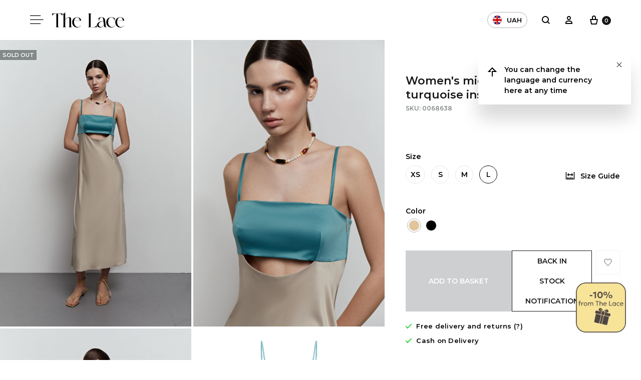

--- FILE ---
content_type: text/html; charset=UTF-8
request_url: https://thelace.com.ua/en/shop/suknia-kombienovana-bezheva-z-bierieuzovym-verkhom/
body_size: 72545
content:
<!doctype html>
<html lang="en-GB">
<head>
	<meta charset="UTF-8">
	<meta name="viewport" content="width=device-width, initial-scale=1">
	<link rel="profile" href="http://gmpg.org/xfn/11">

	<meta name='robots' content='index, follow, max-snippet:-1, max-image-preview:large, max-video-preview:-1' />
<link rel="alternate" href="https://thelace.com.ua/shop/suknia-kombienovana-bezheva-z-bierieuzovym-verkhom/" hreflang="uk" />
<link rel="alternate" href="https://thelace.com.ua/en/shop/suknia-kombienovana-bezheva-z-bierieuzovym-verkhom/" hreflang="en" />
<link rel="alternate" href="https://thelace.com.ua/ru/shop/suknia-kombienovana-bezheva-z-bierieuzovym-verkhom/" hreflang="ru" />
<link rel="alternate" href="https://thelace.com.ua/shop/suknia-kombienovana-bezheva-z-bierieuzovym-verkhom/" hreflang="x-default" />

	<!-- This site is optimized with the Yoast SEO plugin v22.1 - https://yoast.com/wordpress/plugins/seo/ -->
	<title>Midi dress in beige with turquoise insert - The Lace</title>
	<meta name="description" content="The midi dress with a beige neckline and contrasting turquoise insert is a delicate and feminine dress for special evenings from our Love Selection drop." />
	<link rel="canonical" href="https://thelace.com.ua/en/shop/suknia-kombienovana-bezheva-z-bierieuzovym-verkhom/" />
	<meta property="og:locale" content="en_GB" />
	<meta property="og:locale:alternate" content="uk_UA" />
	<meta property="og:locale:alternate" content="ru_RU" />
	<meta property="og:type" content="product" />
	<meta property="og:title" content="Midi dress in beige with turquoise insert - The Lace" />
	<meta property="og:description" content="The midi dress with a beige neckline and contrasting turquoise insert is a delicate and feminine dress for special evenings from our Love Selection drop." />
	<meta property="og:url" content="https://thelace.com.ua/en/shop/suknia-kombienovana-bezheva-z-bierieuzovym-verkhom/" />
	<meta property="og:site_name" content="The Lace" />
	<meta property="article:publisher" content="https://www.facebook.com/thelace.brand/" />
	<meta property="article:modified_time" content="2026-01-29T16:59:19+00:00" />
	<meta property="og:image" content="https://thelace.com.ua/wp-content/uploads/2023/03/photo-24-jpg" />
	<meta property="og:image:width" content="1500" />
	<meta property="og:image:height" content="2250" />
	<meta property="og:image:type" content="image/jpeg" /><meta property="og:image" content="https://thelace.com.ua/wp-content/uploads/2023/03/photo-26-jpg" />
	<meta property="og:image:width" content="1500" />
	<meta property="og:image:height" content="2250" />
	<meta property="og:image:type" content="image/jpeg" /><meta property="og:image" content="https://thelace.com.ua/wp-content/uploads/2023/03/photo-25-jpg" />
	<meta property="og:image:width" content="1500" />
	<meta property="og:image:height" content="2250" />
	<meta property="og:image:type" content="image/jpeg" /><meta property="og:image" content="https://thelace.com.ua/wp-content/uploads/2023/01/img_8710.jpg" />
	<meta property="og:image:width" content="1500" />
	<meta property="og:image:height" content="2250" />
	<meta property="og:image:type" content="image/jpeg" />
	<meta name="twitter:card" content="summary_large_image" />
	<meta name="twitter:label1" content="Availability" />
	<meta name="twitter:data1" content="Out of stock" />
	<meta property="og:availability" content="out of stock" />
	<meta property="product:availability" content="out of stock" />
	<meta property="product:retailer_item_id" content="0068638" />
	<meta property="product:condition" content="new" />
	<!-- / Yoast SEO plugin. -->


<link rel='dns-prefetch' href='//cdnjs.cloudflare.com' />
<script>
window._wpemojiSettings = {"baseUrl":"https:\/\/s.w.org\/images\/core\/emoji\/14.0.0\/72x72\/","ext":".png","svgUrl":"https:\/\/s.w.org\/images\/core\/emoji\/14.0.0\/svg\/","svgExt":".svg","source":{"concatemoji":"https:\/\/thelace.com.ua\/wp-includes\/js\/wp-emoji-release.min.js?ver=6.4.3"}};
/*! This file is auto-generated */
!function(i,n){var o,s,e;function c(e){try{var t={supportTests:e,timestamp:(new Date).valueOf()};sessionStorage.setItem(o,JSON.stringify(t))}catch(e){}}function p(e,t,n){e.clearRect(0,0,e.canvas.width,e.canvas.height),e.fillText(t,0,0);var t=new Uint32Array(e.getImageData(0,0,e.canvas.width,e.canvas.height).data),r=(e.clearRect(0,0,e.canvas.width,e.canvas.height),e.fillText(n,0,0),new Uint32Array(e.getImageData(0,0,e.canvas.width,e.canvas.height).data));return t.every(function(e,t){return e===r[t]})}function u(e,t,n){switch(t){case"flag":return n(e,"\ud83c\udff3\ufe0f\u200d\u26a7\ufe0f","\ud83c\udff3\ufe0f\u200b\u26a7\ufe0f")?!1:!n(e,"\ud83c\uddfa\ud83c\uddf3","\ud83c\uddfa\u200b\ud83c\uddf3")&&!n(e,"\ud83c\udff4\udb40\udc67\udb40\udc62\udb40\udc65\udb40\udc6e\udb40\udc67\udb40\udc7f","\ud83c\udff4\u200b\udb40\udc67\u200b\udb40\udc62\u200b\udb40\udc65\u200b\udb40\udc6e\u200b\udb40\udc67\u200b\udb40\udc7f");case"emoji":return!n(e,"\ud83e\udef1\ud83c\udffb\u200d\ud83e\udef2\ud83c\udfff","\ud83e\udef1\ud83c\udffb\u200b\ud83e\udef2\ud83c\udfff")}return!1}function f(e,t,n){var r="undefined"!=typeof WorkerGlobalScope&&self instanceof WorkerGlobalScope?new OffscreenCanvas(300,150):i.createElement("canvas"),a=r.getContext("2d",{willReadFrequently:!0}),o=(a.textBaseline="top",a.font="600 32px Arial",{});return e.forEach(function(e){o[e]=t(a,e,n)}),o}function t(e){var t=i.createElement("script");t.src=e,t.defer=!0,i.head.appendChild(t)}"undefined"!=typeof Promise&&(o="wpEmojiSettingsSupports",s=["flag","emoji"],n.supports={everything:!0,everythingExceptFlag:!0},e=new Promise(function(e){i.addEventListener("DOMContentLoaded",e,{once:!0})}),new Promise(function(t){var n=function(){try{var e=JSON.parse(sessionStorage.getItem(o));if("object"==typeof e&&"number"==typeof e.timestamp&&(new Date).valueOf()<e.timestamp+604800&&"object"==typeof e.supportTests)return e.supportTests}catch(e){}return null}();if(!n){if("undefined"!=typeof Worker&&"undefined"!=typeof OffscreenCanvas&&"undefined"!=typeof URL&&URL.createObjectURL&&"undefined"!=typeof Blob)try{var e="postMessage("+f.toString()+"("+[JSON.stringify(s),u.toString(),p.toString()].join(",")+"));",r=new Blob([e],{type:"text/javascript"}),a=new Worker(URL.createObjectURL(r),{name:"wpTestEmojiSupports"});return void(a.onmessage=function(e){c(n=e.data),a.terminate(),t(n)})}catch(e){}c(n=f(s,u,p))}t(n)}).then(function(e){for(var t in e)n.supports[t]=e[t],n.supports.everything=n.supports.everything&&n.supports[t],"flag"!==t&&(n.supports.everythingExceptFlag=n.supports.everythingExceptFlag&&n.supports[t]);n.supports.everythingExceptFlag=n.supports.everythingExceptFlag&&!n.supports.flag,n.DOMReady=!1,n.readyCallback=function(){n.DOMReady=!0}}).then(function(){return e}).then(function(){var e;n.supports.everything||(n.readyCallback(),(e=n.source||{}).concatemoji?t(e.concatemoji):e.wpemoji&&e.twemoji&&(t(e.twemoji),t(e.wpemoji)))}))}((window,document),window._wpemojiSettings);
</script>
<link rel='stylesheet' id='vc_extensions_cqbundle_adminicon-css' href='https://thelace.com.ua/wp-content/plugins/vc-extensions-bundle/css/admin_icon.css?ver=6.4.3' media='all' />
<style id='wp-emoji-styles-inline-css'>

	img.wp-smiley, img.emoji {
		display: inline !important;
		border: none !important;
		box-shadow: none !important;
		height: 1em !important;
		width: 1em !important;
		margin: 0 0.07em !important;
		vertical-align: -0.1em !important;
		background: none !important;
		padding: 0 !important;
	}
</style>
<link rel='stylesheet' id='wp-block-library-css' href='https://thelace.com.ua/wp-includes/css/dist/block-library/style.min.css?ver=6.4.3' media='all' />
<style id='wp-block-library-theme-inline-css'>
.wp-block-audio figcaption{color:#555;font-size:13px;text-align:center}.is-dark-theme .wp-block-audio figcaption{color:hsla(0,0%,100%,.65)}.wp-block-audio{margin:0 0 1em}.wp-block-code{border:1px solid #ccc;border-radius:4px;font-family:Menlo,Consolas,monaco,monospace;padding:.8em 1em}.wp-block-embed figcaption{color:#555;font-size:13px;text-align:center}.is-dark-theme .wp-block-embed figcaption{color:hsla(0,0%,100%,.65)}.wp-block-embed{margin:0 0 1em}.blocks-gallery-caption{color:#555;font-size:13px;text-align:center}.is-dark-theme .blocks-gallery-caption{color:hsla(0,0%,100%,.65)}.wp-block-image figcaption{color:#555;font-size:13px;text-align:center}.is-dark-theme .wp-block-image figcaption{color:hsla(0,0%,100%,.65)}.wp-block-image{margin:0 0 1em}.wp-block-pullquote{border-bottom:4px solid;border-top:4px solid;color:currentColor;margin-bottom:1.75em}.wp-block-pullquote cite,.wp-block-pullquote footer,.wp-block-pullquote__citation{color:currentColor;font-size:.8125em;font-style:normal;text-transform:uppercase}.wp-block-quote{border-left:.25em solid;margin:0 0 1.75em;padding-left:1em}.wp-block-quote cite,.wp-block-quote footer{color:currentColor;font-size:.8125em;font-style:normal;position:relative}.wp-block-quote.has-text-align-right{border-left:none;border-right:.25em solid;padding-left:0;padding-right:1em}.wp-block-quote.has-text-align-center{border:none;padding-left:0}.wp-block-quote.is-large,.wp-block-quote.is-style-large,.wp-block-quote.is-style-plain{border:none}.wp-block-search .wp-block-search__label{font-weight:700}.wp-block-search__button{border:1px solid #ccc;padding:.375em .625em}:where(.wp-block-group.has-background){padding:1.25em 2.375em}.wp-block-separator.has-css-opacity{opacity:.4}.wp-block-separator{border:none;border-bottom:2px solid;margin-left:auto;margin-right:auto}.wp-block-separator.has-alpha-channel-opacity{opacity:1}.wp-block-separator:not(.is-style-wide):not(.is-style-dots){width:100px}.wp-block-separator.has-background:not(.is-style-dots){border-bottom:none;height:1px}.wp-block-separator.has-background:not(.is-style-wide):not(.is-style-dots){height:2px}.wp-block-table{margin:0 0 1em}.wp-block-table td,.wp-block-table th{word-break:normal}.wp-block-table figcaption{color:#555;font-size:13px;text-align:center}.is-dark-theme .wp-block-table figcaption{color:hsla(0,0%,100%,.65)}.wp-block-video figcaption{color:#555;font-size:13px;text-align:center}.is-dark-theme .wp-block-video figcaption{color:hsla(0,0%,100%,.65)}.wp-block-video{margin:0 0 1em}.wp-block-template-part.has-background{margin-bottom:0;margin-top:0;padding:1.25em 2.375em}
</style>
<style id='classic-theme-styles-inline-css'>
/*! This file is auto-generated */
.wp-block-button__link{color:#fff;background-color:#32373c;border-radius:9999px;box-shadow:none;text-decoration:none;padding:calc(.667em + 2px) calc(1.333em + 2px);font-size:1.125em}.wp-block-file__button{background:#32373c;color:#fff;text-decoration:none}
</style>
<style id='global-styles-inline-css'>
body{--wp--preset--color--black: #000000;--wp--preset--color--cyan-bluish-gray: #abb8c3;--wp--preset--color--white: #ffffff;--wp--preset--color--pale-pink: #f78da7;--wp--preset--color--vivid-red: #cf2e2e;--wp--preset--color--luminous-vivid-orange: #ff6900;--wp--preset--color--luminous-vivid-amber: #fcb900;--wp--preset--color--light-green-cyan: #7bdcb5;--wp--preset--color--vivid-green-cyan: #00d084;--wp--preset--color--pale-cyan-blue: #8ed1fc;--wp--preset--color--vivid-cyan-blue: #0693e3;--wp--preset--color--vivid-purple: #9b51e0;--wp--preset--gradient--vivid-cyan-blue-to-vivid-purple: linear-gradient(135deg,rgba(6,147,227,1) 0%,rgb(155,81,224) 100%);--wp--preset--gradient--light-green-cyan-to-vivid-green-cyan: linear-gradient(135deg,rgb(122,220,180) 0%,rgb(0,208,130) 100%);--wp--preset--gradient--luminous-vivid-amber-to-luminous-vivid-orange: linear-gradient(135deg,rgba(252,185,0,1) 0%,rgba(255,105,0,1) 100%);--wp--preset--gradient--luminous-vivid-orange-to-vivid-red: linear-gradient(135deg,rgba(255,105,0,1) 0%,rgb(207,46,46) 100%);--wp--preset--gradient--very-light-gray-to-cyan-bluish-gray: linear-gradient(135deg,rgb(238,238,238) 0%,rgb(169,184,195) 100%);--wp--preset--gradient--cool-to-warm-spectrum: linear-gradient(135deg,rgb(74,234,220) 0%,rgb(151,120,209) 20%,rgb(207,42,186) 40%,rgb(238,44,130) 60%,rgb(251,105,98) 80%,rgb(254,248,76) 100%);--wp--preset--gradient--blush-light-purple: linear-gradient(135deg,rgb(255,206,236) 0%,rgb(152,150,240) 100%);--wp--preset--gradient--blush-bordeaux: linear-gradient(135deg,rgb(254,205,165) 0%,rgb(254,45,45) 50%,rgb(107,0,62) 100%);--wp--preset--gradient--luminous-dusk: linear-gradient(135deg,rgb(255,203,112) 0%,rgb(199,81,192) 50%,rgb(65,88,208) 100%);--wp--preset--gradient--pale-ocean: linear-gradient(135deg,rgb(255,245,203) 0%,rgb(182,227,212) 50%,rgb(51,167,181) 100%);--wp--preset--gradient--electric-grass: linear-gradient(135deg,rgb(202,248,128) 0%,rgb(113,206,126) 100%);--wp--preset--gradient--midnight: linear-gradient(135deg,rgb(2,3,129) 0%,rgb(40,116,252) 100%);--wp--preset--font-size--small: 12px;--wp--preset--font-size--medium: 24px;--wp--preset--font-size--large: 40px;--wp--preset--font-size--x-large: 42px;--wp--preset--font-size--normal: 18px;--wp--preset--font-size--huge: 64px;--wp--preset--spacing--20: 0.44rem;--wp--preset--spacing--30: 0.67rem;--wp--preset--spacing--40: 1rem;--wp--preset--spacing--50: 1.5rem;--wp--preset--spacing--60: 2.25rem;--wp--preset--spacing--70: 3.38rem;--wp--preset--spacing--80: 5.06rem;--wp--preset--shadow--natural: 6px 6px 9px rgba(0, 0, 0, 0.2);--wp--preset--shadow--deep: 12px 12px 50px rgba(0, 0, 0, 0.4);--wp--preset--shadow--sharp: 6px 6px 0px rgba(0, 0, 0, 0.2);--wp--preset--shadow--outlined: 6px 6px 0px -3px rgba(255, 255, 255, 1), 6px 6px rgba(0, 0, 0, 1);--wp--preset--shadow--crisp: 6px 6px 0px rgba(0, 0, 0, 1);}:where(.is-layout-flex){gap: 0.5em;}:where(.is-layout-grid){gap: 0.5em;}body .is-layout-flow > .alignleft{float: left;margin-inline-start: 0;margin-inline-end: 2em;}body .is-layout-flow > .alignright{float: right;margin-inline-start: 2em;margin-inline-end: 0;}body .is-layout-flow > .aligncenter{margin-left: auto !important;margin-right: auto !important;}body .is-layout-constrained > .alignleft{float: left;margin-inline-start: 0;margin-inline-end: 2em;}body .is-layout-constrained > .alignright{float: right;margin-inline-start: 2em;margin-inline-end: 0;}body .is-layout-constrained > .aligncenter{margin-left: auto !important;margin-right: auto !important;}body .is-layout-constrained > :where(:not(.alignleft):not(.alignright):not(.alignfull)){max-width: var(--wp--style--global--content-size);margin-left: auto !important;margin-right: auto !important;}body .is-layout-constrained > .alignwide{max-width: var(--wp--style--global--wide-size);}body .is-layout-flex{display: flex;}body .is-layout-flex{flex-wrap: wrap;align-items: center;}body .is-layout-flex > *{margin: 0;}body .is-layout-grid{display: grid;}body .is-layout-grid > *{margin: 0;}:where(.wp-block-columns.is-layout-flex){gap: 2em;}:where(.wp-block-columns.is-layout-grid){gap: 2em;}:where(.wp-block-post-template.is-layout-flex){gap: 1.25em;}:where(.wp-block-post-template.is-layout-grid){gap: 1.25em;}.has-black-color{color: var(--wp--preset--color--black) !important;}.has-cyan-bluish-gray-color{color: var(--wp--preset--color--cyan-bluish-gray) !important;}.has-white-color{color: var(--wp--preset--color--white) !important;}.has-pale-pink-color{color: var(--wp--preset--color--pale-pink) !important;}.has-vivid-red-color{color: var(--wp--preset--color--vivid-red) !important;}.has-luminous-vivid-orange-color{color: var(--wp--preset--color--luminous-vivid-orange) !important;}.has-luminous-vivid-amber-color{color: var(--wp--preset--color--luminous-vivid-amber) !important;}.has-light-green-cyan-color{color: var(--wp--preset--color--light-green-cyan) !important;}.has-vivid-green-cyan-color{color: var(--wp--preset--color--vivid-green-cyan) !important;}.has-pale-cyan-blue-color{color: var(--wp--preset--color--pale-cyan-blue) !important;}.has-vivid-cyan-blue-color{color: var(--wp--preset--color--vivid-cyan-blue) !important;}.has-vivid-purple-color{color: var(--wp--preset--color--vivid-purple) !important;}.has-black-background-color{background-color: var(--wp--preset--color--black) !important;}.has-cyan-bluish-gray-background-color{background-color: var(--wp--preset--color--cyan-bluish-gray) !important;}.has-white-background-color{background-color: var(--wp--preset--color--white) !important;}.has-pale-pink-background-color{background-color: var(--wp--preset--color--pale-pink) !important;}.has-vivid-red-background-color{background-color: var(--wp--preset--color--vivid-red) !important;}.has-luminous-vivid-orange-background-color{background-color: var(--wp--preset--color--luminous-vivid-orange) !important;}.has-luminous-vivid-amber-background-color{background-color: var(--wp--preset--color--luminous-vivid-amber) !important;}.has-light-green-cyan-background-color{background-color: var(--wp--preset--color--light-green-cyan) !important;}.has-vivid-green-cyan-background-color{background-color: var(--wp--preset--color--vivid-green-cyan) !important;}.has-pale-cyan-blue-background-color{background-color: var(--wp--preset--color--pale-cyan-blue) !important;}.has-vivid-cyan-blue-background-color{background-color: var(--wp--preset--color--vivid-cyan-blue) !important;}.has-vivid-purple-background-color{background-color: var(--wp--preset--color--vivid-purple) !important;}.has-black-border-color{border-color: var(--wp--preset--color--black) !important;}.has-cyan-bluish-gray-border-color{border-color: var(--wp--preset--color--cyan-bluish-gray) !important;}.has-white-border-color{border-color: var(--wp--preset--color--white) !important;}.has-pale-pink-border-color{border-color: var(--wp--preset--color--pale-pink) !important;}.has-vivid-red-border-color{border-color: var(--wp--preset--color--vivid-red) !important;}.has-luminous-vivid-orange-border-color{border-color: var(--wp--preset--color--luminous-vivid-orange) !important;}.has-luminous-vivid-amber-border-color{border-color: var(--wp--preset--color--luminous-vivid-amber) !important;}.has-light-green-cyan-border-color{border-color: var(--wp--preset--color--light-green-cyan) !important;}.has-vivid-green-cyan-border-color{border-color: var(--wp--preset--color--vivid-green-cyan) !important;}.has-pale-cyan-blue-border-color{border-color: var(--wp--preset--color--pale-cyan-blue) !important;}.has-vivid-cyan-blue-border-color{border-color: var(--wp--preset--color--vivid-cyan-blue) !important;}.has-vivid-purple-border-color{border-color: var(--wp--preset--color--vivid-purple) !important;}.has-vivid-cyan-blue-to-vivid-purple-gradient-background{background: var(--wp--preset--gradient--vivid-cyan-blue-to-vivid-purple) !important;}.has-light-green-cyan-to-vivid-green-cyan-gradient-background{background: var(--wp--preset--gradient--light-green-cyan-to-vivid-green-cyan) !important;}.has-luminous-vivid-amber-to-luminous-vivid-orange-gradient-background{background: var(--wp--preset--gradient--luminous-vivid-amber-to-luminous-vivid-orange) !important;}.has-luminous-vivid-orange-to-vivid-red-gradient-background{background: var(--wp--preset--gradient--luminous-vivid-orange-to-vivid-red) !important;}.has-very-light-gray-to-cyan-bluish-gray-gradient-background{background: var(--wp--preset--gradient--very-light-gray-to-cyan-bluish-gray) !important;}.has-cool-to-warm-spectrum-gradient-background{background: var(--wp--preset--gradient--cool-to-warm-spectrum) !important;}.has-blush-light-purple-gradient-background{background: var(--wp--preset--gradient--blush-light-purple) !important;}.has-blush-bordeaux-gradient-background{background: var(--wp--preset--gradient--blush-bordeaux) !important;}.has-luminous-dusk-gradient-background{background: var(--wp--preset--gradient--luminous-dusk) !important;}.has-pale-ocean-gradient-background{background: var(--wp--preset--gradient--pale-ocean) !important;}.has-electric-grass-gradient-background{background: var(--wp--preset--gradient--electric-grass) !important;}.has-midnight-gradient-background{background: var(--wp--preset--gradient--midnight) !important;}.has-small-font-size{font-size: var(--wp--preset--font-size--small) !important;}.has-medium-font-size{font-size: var(--wp--preset--font-size--medium) !important;}.has-large-font-size{font-size: var(--wp--preset--font-size--large) !important;}.has-x-large-font-size{font-size: var(--wp--preset--font-size--x-large) !important;}
.wp-block-navigation a:where(:not(.wp-element-button)){color: inherit;}
:where(.wp-block-post-template.is-layout-flex){gap: 1.25em;}:where(.wp-block-post-template.is-layout-grid){gap: 1.25em;}
:where(.wp-block-columns.is-layout-flex){gap: 2em;}:where(.wp-block-columns.is-layout-grid){gap: 2em;}
.wp-block-pullquote{font-size: 1.5em;line-height: 1.6;}
</style>
<link rel='stylesheet' id='hello-popup-css' href='https://thelace.com.ua/wp-content/plugins/webspark-additional-modules//classes/modules/hello_popup/assets/css/hello-popup.css?ver=1.0.5' media='all' />
<link rel='stylesheet' id='esputnik-subscribe-style-css' href='https://thelace.com.ua/wp-content/plugins/webspark-additional-modules//classes/modules/esputnik/assets/css/subscribe-form.css?ver=1.0.14' media='all' />
<link rel='stylesheet' id='wc_gift_card-css' href='https://thelace.com.ua/wp-content/plugins/webspark-additional-modules//classes/modules/wc_gift_card/assets/css/wc_gift_card.css?ver=1.0.0' media='all' />
<link rel='stylesheet' id='marketing_message-css' href='https://thelace.com.ua/wp-content/plugins/webspark-additional-modules//classes/modules/marketing_message/assets/css/marketing_message.css?ver=1.0.4' media='all' />
<link rel='stylesheet' id='lookbook-css' href='https://thelace.com.ua/wp-content/plugins/webspark-additional-modules//classes/modules/lookbook_banner/assets/css/lookbook.css?ver=1.0.0' media='all' />
<link rel='stylesheet' id='wlwp-common-style-css' href='https://thelace.com.ua/wp-content/plugins/webspark-login-with-phone/assets/css/common.css?ver=1.0.1' media='all' />
<link rel='stylesheet' id='wpbs-common-styles-css' href='https://thelace.com.ua/wp-content/plugins/webspark-wpbs/assets/css/common.css?ver=6.4.3' media='all' />
<link rel='stylesheet' id='photoswipe-css' href='https://thelace.com.ua/wp-content/plugins/woocommerce/assets/css/photoswipe/photoswipe.min.css?ver=8.7.0' media='all' />
<link rel='stylesheet' id='photoswipe-default-skin-css' href='https://thelace.com.ua/wp-content/plugins/woocommerce/assets/css/photoswipe/default-skin/default-skin.min.css?ver=8.7.0' media='all' />
<style id='woocommerce-inline-inline-css'>
.woocommerce form .form-row .required { visibility: visible; }
</style>
<link rel='stylesheet' id='konte-fonts-css' href='https://fonts.googleapis.com/css?family=Crimson+Text%3A600%7CMontserrat&#038;subset=latin%2Clatin-ext&#038;ver=6.4.3' media='all' />
<link rel='stylesheet' id='animate-css' href='https://thelace.com.ua/wp-content/themes/konte/css/animate.css?ver=3.5.2' media='all' />
<link rel='stylesheet' id='font-awesome-css' href='https://cdnjs.cloudflare.com/ajax/libs/font-awesome/5.12.0/css/all.min.css?ver=6.4.3' media='all' />
<link rel='stylesheet' id='bootstrap-grid-css' href='https://thelace.com.ua/wp-content/themes/konte/css/bootstrap.css?ver=3.3.7' media='all' />
<link rel='stylesheet' id='konte-css' href='https://thelace.com.ua/wp-content/themes/konte/style.css?ver=1.3.3' media='all' />
<style id='konte-inline-css'>
body, .block-editor .editor-styles-wrapper{font-family: Montserrat;font-size: 14px;}h1, .h1{font-family: Montserrat;font-size: 30px;font-weight: 400;}h2, .h2{font-family: Montserrat;font-size: 24px;font-weight: 400;}h3, .h3{font-family: Montserrat;font-size: 22px;font-weight: 400;}h4, .h4{font-family: Montserrat;font-size: 20px;font-weight: 400;}h5, .h5{font-family: Montserrat;font-weight: 400;}h6, .h6{font-family: Montserrat;font-weight: 400;}.main-navigation a, .header-v8 .nav-menu > li > a, .header-v9 .nav-menu > li > a, .header-vertical .main-navigation .nav-menu > li > a{font-family: Montserrat;font-weight: 500;}.main-navigation li li a, .header-vertical .main-navigation .sub-menu a{font-family: Montserrat;}.single-page-header .entry-title, .page .page .entry-title{font-family: Montserrat;}.single-page-header .entry-subtitle{font-family: Montserrat;}.blog-header-content .header-title{font-family: Montserrat;font-size: 32px;}.hfeed .hentry .entry-title a{font-family: Montserrat;font-size: 24px;}.hfeed .hentry .entry-summary{font-family: Montserrat;font-size: 14px;}.widget-title{font-family: Montserrat;font-size: 14px;font-weight: 400;}.footer-extra{font-family: Montserrat;font-size: 14px;}.footer-widgets{font-family: Montserrat;font-size: 16px;}.footer-main{font-family: Montserrat;}.topbar {height: 40px}.header-main, .header-v10 .site-branding { height: 80px; }.header-bottom { height: 90px; }.header-mobile {height: 56px}.logo img {width: 144px;height: 60px;}.logo svg {width: 144px;height: 60px;}.site-footer.custom { background-color: #ffffff; }
</style>
<link rel='stylesheet' id='soo-wishlist-css' href='https://thelace.com.ua/wp-content/plugins/soo-wishlist/assets/css/wishlist.css?ver=1.2.6' media='all' />
<link rel='stylesheet' id='js_composer_front-css' href='https://thelace.com.ua/wp-content/plugins/js_composer/assets/css/js_composer.min.css?ver=6.6.0' media='all' />
<link rel='stylesheet' id='magnific-popup-css-css' href='https://thelace.com.ua/wp-content/themes/konte-child/assets/css/magnific-popup.min.css?ver=1.3.3' media='all' />
<link rel='stylesheet' id='sober-child-css' href='https://thelace.com.ua/wp-content/themes/konte-child/style.css?ver=1.3.3' media='all' />
<link rel='stylesheet' id='main-css-css' href='https://thelace.com.ua/wp-content/themes/konte-child/assets/css/main.css?ver=1.3.3' media='all' />
<style id='main-css-inline-css'>
:root {--konte--transparent-header-color-desktop:#ffffff;--konte--transparent-header-color-mobile:#ffffff;}
</style>
<link rel='stylesheet' id='konte-woocommerce-css' href='https://thelace.com.ua/wp-content/themes/konte-child/assets/css/woocommerce.css?ver=1.3.3' media='all' />
<style id='konte-woocommerce-inline-css'>
.woocommerce div.product .product_title{font-family: Montserrat;font-size: 24px;}.woocommerce div.product .woocommerce-variation-description, .woocommerce div.product .woocommerce-product-details__short-description, .woocommerce .woocommerce-Tabs-panel--description{font-family: Montserrat;}.woocommerce-products-header .page-title, .woocommerce-products-header.layout-standard .page-title{font-family: Montserrat;font-size: 18px;font-weight: 400;}ul.products li.product .woocommerce-loop-product__title a{font-family: Montserrat;font-size: 14px;}.woocommerce-badge.new {background-color: #ffb453}.woocommerce-badge.featured {background-color: #b8a08d}@media (max-width: 767px) { .cart-panel .panel { width: 75%; } }
</style>
<link rel='stylesheet' id='select2-css' href='https://thelace.com.ua/wp-content/plugins/woocommerce/assets/css/select2.css?ver=8.7.0' media='all' />
<link rel='stylesheet' id='bsf-Defaults-css' href='https://thelace.com.ua/wp-content/uploads/smile_fonts/Defaults/Defaults.css?ver=3.19.19' media='all' />
<link rel='stylesheet' id='woo_discount_pro_style-css' href='https://thelace.com.ua/wp-content/plugins/woo-discount-rules-pro/Assets/Css/awdr_style.css?ver=2.6.4' media='all' />
<link rel='stylesheet' id='wc-bundle-style-css' href='https://thelace.com.ua/wp-content/plugins/woocommerce-product-bundles/assets/css/frontend/woocommerce.css?ver=5.11.0' media='all' />
<link rel='stylesheet' id='whatsapp_icon_style-css' href='https://thelace.com.ua/wp-content/plugins/woo-retailcrm/assets/css/whatsapp-icon.min.css?ver=0.1' media='all' />
<script type="text/template" id="tmpl-variation-template">
    <div class="woocommerce-variation-description">{{{ data.variation.variation_description }}}</div>
    <div class="woocommerce-variation-availability" id="variation_availability">{{{ data.variation.availability_html }}}</div>
    <div class="woocommerce-variation-price">{{{ data.variation.price_html }}}</div>
</script>
<script type="text/template" id="tmpl-unavailable-variation-template">
    <p>Sorry, this product is unavailable. Please choose a different combination.</p>
</script>
<script type="text/javascript">
            window._nslDOMReady = function (callback) {
                if ( document.readyState === "complete" || document.readyState === "interactive" ) {
                    callback();
                } else {
                    document.addEventListener( "DOMContentLoaded", callback );
                }
            };
            </script><script id="jquery-core-js-extra">
var konteChild = {"ajaxUrl":"https:\/\/thelace.com.ua\/wp-admin\/admin-ajax.php","nonce":"6ddb7faf06","translation":{"addedToCard":"Added","shareButtonCopied":"Copied"}};
</script>
<script src="https://thelace.com.ua/wp-includes/js/jquery/jquery.min.js?ver=3.7.1" id="jquery-core-js"></script>
<script src="https://thelace.com.ua/wp-includes/js/jquery/jquery-migrate.min.js?ver=3.4.1" id="jquery-migrate-js"></script>
<script src="https://thelace.com.ua/wp-content/plugins/webspark-additional-modules//classes/modules/hello_popup/assets/js/hello-popup.js?ver=1.0.5" id="hello-popup-js"></script>
<script src="https://thelace.com.ua/wp-content/plugins/webspark-additional-modules//classes/modules/wc_gift_card/assets/js/wc_gift_card.js?ver=1.0.0" id="wc_gift_card-js"></script>
<script id="wam-google-analytics-js-extra">
var wamAnalyticsData = {"userID":"0","loggedIn":"","listItemData":{"list_name":"\u0420\u0435\u043a\u043e\u043c\u0435\u043d\u0434\u043e\u0432\u0430\u043d\u0456 \u0442\u043e\u0432\u0430\u0440\u0438","list_id":"related_products"},"cartTotal":"0","currency":"UAH","sendSearchEvent":"","sendViewCartEvent":"","sendViewCheckoutEvent":"","sendAfterOrderReceived":"","sendAfterLogin":"","sendAfterRegistration":"","productData":{"item_name":"\u0421\u0443\u043a\u043d\u044f \u043a\u043e\u043c\u0431\u0456\u043d\u043e\u0432\u0430\u043d\u0430 \u0431\u0435\u0436\u0435\u0432\u0430 \u0437 \u0431\u0456\u0440\u044e\u0437\u043e\u0432\u0438\u043c \u0432\u0435\u0440\u0445\u043e\u043c","item_id":135732,"price":"","currency":"UAH","item_brand":"The lace","sku":"0068638","quantity":1,"item_category":"SALE","item_variations":{"135733":{"price":"2290","sku":"000007970","quantity":0},"135734":{"price":"2290","sku":"000007971","quantity":0},"135735":{"price":"2290","sku":"000007972","quantity":0},"135736":{"price":"2290","sku":"000007973","quantity":0}}}};
</script>
<script src="https://thelace.com.ua/wp-content/plugins/webspark-additional-modules//classes/modules/google_analytics/assets/js/analytics.js?ver=1.0.0" id="wam-google-analytics-js"></script>
<script src="https://thelace.com.ua/wp-content/plugins/woocommerce/assets/js/jquery-blockui/jquery.blockUI.min.js?ver=2.7.0-wc.8.7.0" id="jquery-blockui-js" data-wp-strategy="defer"></script>
<script id="wc-add-to-cart-js-extra">
var wc_add_to_cart_params = {"ajax_url":"\/wp-admin\/admin-ajax.php","wc_ajax_url":"\/?wc-ajax=%%endpoint%%","i18n_view_cart":"View basket","cart_url":"https:\/\/thelace.com.ua\/en\/cart\/","is_cart":"","cart_redirect_after_add":"no"};
</script>
<script src="https://thelace.com.ua/wp-content/plugins/woocommerce/assets/js/frontend/add-to-cart.min.js?ver=8.7.0" id="wc-add-to-cart-js" data-wp-strategy="defer"></script>
<script src="https://thelace.com.ua/wp-content/plugins/woocommerce/assets/js/photoswipe/photoswipe.min.js?ver=4.1.1-wc.8.7.0" id="photoswipe-js" defer data-wp-strategy="defer"></script>
<script src="https://thelace.com.ua/wp-content/plugins/woocommerce/assets/js/photoswipe/photoswipe-ui-default.min.js?ver=4.1.1-wc.8.7.0" id="photoswipe-ui-default-js" defer data-wp-strategy="defer"></script>
<script src="https://thelace.com.ua/wp-content/plugins/woocommerce/assets/js/js-cookie/js.cookie.min.js?ver=2.1.4-wc.8.7.0" id="js-cookie-js" defer data-wp-strategy="defer"></script>
<script id="woocommerce-js-extra">
var woocommerce_params = {"ajax_url":"\/wp-admin\/admin-ajax.php","wc_ajax_url":"\/?wc-ajax=%%endpoint%%"};
</script>
<script src="https://thelace.com.ua/wp-content/plugins/woocommerce/assets/js/frontend/woocommerce.min.js?ver=8.7.0" id="woocommerce-js" defer data-wp-strategy="defer"></script>
<script src="https://thelace.com.ua/wp-content/plugins/js_composer/assets/js/vendors/woocommerce-add-to-cart.js?ver=6.6.0" id="vc_woocommerce-add-to-cart-js-js"></script>
<script src="https://thelace.com.ua/wp-includes/js/jquery/jquery.serialize-object.js?ver=0.2-wp" id="jquery-serialize-object-js"></script>
<script src="https://thelace.com.ua/wp-content/themes/konte/js/background-color-theif.js?ver=1.0" id="background-color-theif-js"></script>
<script src="https://thelace.com.ua/wp-includes/js/imagesloaded.min.js?ver=5.0.0" id="imagesloaded-js"></script>
<script src="https://thelace.com.ua/wp-content/themes/konte/js/slick.js?ver=1.8.0" id="slick-js"></script>
<script src="https://thelace.com.ua/wp-content/themes/konte/js/perfect-scrollbar.js?ver=1.4.0" id="perfect-scrollbar-js"></script>
<script id="konte-js-extra">
var konteData = {"ajax_url":"https:\/\/thelace.com.ua\/wp-admin\/admin-ajax.php","rtl":"","preloader":"","sticky_header":"normal","wishlist_count":"0","product_auto_background":"1","product_gallery_slider":"1","product_image_lightbox":"1","product_image_zoom":"","product_ajax_addtocart":"","cart_open_after_added":"1","product_quickview_auto_background":"1","popup":"","popup_frequency":"1","popup_visible":"delay","popup_visible_delay":"5","added_to_cart_notice":"1","added_to_cart_message":"Cart updated","added_to_wishlist_notice":"1","added_to_wishlist_message":"Product added to wishlist","blog_nav_ajax_url_change":"1","shop_nav_ajax_url_change":"","portfolio_nav_ajax_url_change":"1","product_quickview_nonce":"f5d1aa2769","product_search_nonce":"91d32a9aa5","share_nonce":"4e182592b4","add_to_cart_nonce":"b314ade1f8"};
</script>
<script src="https://thelace.com.ua/wp-content/themes/konte-child/assets/js/konte/scripts.js?ver=1.3.3" id="konte-js"></script>
<script src="https://thelace.com.ua/wp-includes/js/underscore.min.js?ver=1.13.4" id="underscore-js"></script>
<script id="wp-util-js-extra">
var _wpUtilSettings = {"ajax":{"url":"\/wp-admin\/admin-ajax.php"}};
</script>
<script src="https://thelace.com.ua/wp-includes/js/wp-util.min.js?ver=6.4.3" id="wp-util-js"></script>
<script src="https://thelace.com.ua/wp-content/themes/konte-child/assets/js/magnific-popup.min.js?ver=1.3.3" id="magnific-popup-js"></script>
<script src="https://thelace.com.ua/wp-content/plugins/woocommerce/assets/js/select2/select2.full.min.js?ver=4.0.3-wc.8.7.0" id="select2-js" defer data-wp-strategy="defer"></script>
<script id="wc-add-to-cart-variation-js-extra">
var wc_add_to_cart_variation_params = {"wc_ajax_url":"\/?wc-ajax=%%endpoint%%","i18n_no_matching_variations_text":"Sorry, no products matched your selection. Please choose a different combination.","i18n_make_a_selection_text":"Please select some product options before adding this product to your basket.","i18n_unavailable_text":"Sorry, this product is unavailable. Please choose a different combination."};
</script>
<script src="https://thelace.com.ua/wp-content/plugins/woocommerce/assets/js/frontend/add-to-cart-variation.min.js?ver=8.7.0" id="wc-add-to-cart-variation-js" defer data-wp-strategy="defer"></script>
        <script>
          window.WCUS_APP_STATE = [];
        </script>
                <!-- Google Tag Manager -->
        <script>(function(w,d,s,l,i){w[l]=w[l]||[];w[l].push({'gtm.start':
                    new Date().getTime(),event:'gtm.js'});var f=d.getElementsByTagName(s)[0],
                j=d.createElement(s),dl=l!='dataLayer'?'&l='+l:'';j.async=true;j.src=
                'https://www.googletagmanager.com/gtm.js?id='+i+dl;f.parentNode.insertBefore(j,f);
            })(window,document,'script','dataLayer','GTM-52D9GG');</script>
        <!-- End Google Tag Manager -->
        
<!-- This website runs the Product Feed PRO for WooCommerce by AdTribes.io plugin -->
        <script>
            (function(i,s,o,g,r,a,m){
                    i["esSdk"] = r;
                    i[r] = i[r] || function() {
                        (i[r].q = i[r].q || []).push(arguments)
                    }, a=s.createElement(o), m=s.getElementsByTagName(o)[0]; a.async=1; a.src=g;
                    m.parentNode.insertBefore(a,m)}
            ) (window, document, "script", "https://esputnik.com/scripts/v1/public/scripts?apiKey=eyJhbGciOiJSUzI1NiJ9.[base64].wSUkpCxPnguEQgYtnX7-rZ-_djzzwCiaVjwfLSTgze2pInMSxxlSCfoAiW4IYqbwxjn2N5Zqsv-qtqcK_sR9mQ&domain=BC17115A-2189-4A5F-A89F-4E006E0F4D4B", "es");
            es("pushOn");
        </script>
        	<noscript><style>.woocommerce-product-gallery{ opacity: 1 !important; }</style></noscript>
				<script  type="text/javascript">
				!function(f,b,e,v,n,t,s){if(f.fbq)return;n=f.fbq=function(){n.callMethod?
					n.callMethod.apply(n,arguments):n.queue.push(arguments)};if(!f._fbq)f._fbq=n;
					n.push=n;n.loaded=!0;n.version='2.0';n.queue=[];t=b.createElement(e);t.async=!0;
					t.src=v;s=b.getElementsByTagName(e)[0];s.parentNode.insertBefore(t,s)}(window,
					document,'script','https://connect.facebook.net/en_US/fbevents.js');
			</script>
			<!-- WooCommerce Facebook Integration Begin -->
			<script  type="text/javascript">

				fbq('init', '1658365507761970', {}, {
    "agent": "woocommerce_2-8.7.0-3.5.5"
});

				document.addEventListener( 'DOMContentLoaded', function() {
					// Insert placeholder for events injected when a product is added to the cart through AJAX.
					document.body.insertAdjacentHTML( 'beforeend', '<div class=\"wc-facebook-pixel-event-placeholder\"></div>' );
				}, false );

			</script>
			<!-- WooCommerce Facebook Integration End -->
			<meta name="generator" content="Powered by WPBakery Page Builder - drag and drop page builder for WordPress."/>
<link rel="icon" href="https://thelace.com.ua/wp-content/uploads/2025/02/cropped-sign_alt_montazhnaia-oblast-1-32x32.png" sizes="32x32" />
<link rel="icon" href="https://thelace.com.ua/wp-content/uploads/2025/02/cropped-sign_alt_montazhnaia-oblast-1-192x192.png" sizes="192x192" />
<link rel="apple-touch-icon" href="https://thelace.com.ua/wp-content/uploads/2025/02/cropped-sign_alt_montazhnaia-oblast-1-180x180.png" />
<meta name="msapplication-TileImage" content="https://thelace.com.ua/wp-content/uploads/2025/02/cropped-sign_alt_montazhnaia-oblast-1-270x270.png" />
<style type="text/css">div.nsl-container[data-align="left"] {
    text-align: left;
}

div.nsl-container[data-align="center"] {
    text-align: center;
}

div.nsl-container[data-align="right"] {
    text-align: right;
}


div.nsl-container div.nsl-container-buttons a[data-plugin="nsl"] {
    text-decoration: none;
    box-shadow: none;
    border: 0;
}

div.nsl-container .nsl-container-buttons {
    display: flex;
    padding: 5px 0;
}

div.nsl-container.nsl-container-block .nsl-container-buttons {
    display: inline-grid;
    grid-template-columns: minmax(145px, auto);
}

div.nsl-container-block-fullwidth .nsl-container-buttons {
    flex-flow: column;
    align-items: center;
}

div.nsl-container-block-fullwidth .nsl-container-buttons a,
div.nsl-container-block .nsl-container-buttons a {
    flex: 1 1 auto;
    display: block;
    margin: 5px 0;
    width: 100%;
}

div.nsl-container-inline {
    margin: -5px;
    text-align: left;
}

div.nsl-container-inline .nsl-container-buttons {
    justify-content: center;
    flex-wrap: wrap;
}

div.nsl-container-inline .nsl-container-buttons a {
    margin: 5px;
    display: inline-block;
}

div.nsl-container-grid .nsl-container-buttons {
    flex-flow: row;
    align-items: center;
    flex-wrap: wrap;
}

div.nsl-container-grid .nsl-container-buttons a {
    flex: 1 1 auto;
    display: block;
    margin: 5px;
    max-width: 280px;
    width: 100%;
}

@media only screen and (min-width: 650px) {
    div.nsl-container-grid .nsl-container-buttons a {
        width: auto;
    }
}

div.nsl-container .nsl-button {
    cursor: pointer;
    vertical-align: top;
    border-radius: 4px;
}

div.nsl-container .nsl-button-default {
    color: #fff;
    display: flex;
}

div.nsl-container .nsl-button-icon {
    display: inline-block;
}

div.nsl-container .nsl-button-svg-container {
    flex: 0 0 auto;
    padding: 8px;
    display: flex;
    align-items: center;
}

div.nsl-container svg {
    height: 24px;
    width: 24px;
    vertical-align: top;
}

div.nsl-container .nsl-button-default div.nsl-button-label-container {
    margin: 0 24px 0 12px;
    padding: 10px 0;
    font-family: Helvetica, Arial, sans-serif;
    font-size: 16px;
    line-height: 20px;
    letter-spacing: .25px;
    overflow: hidden;
    text-align: center;
    text-overflow: clip;
    white-space: nowrap;
    flex: 1 1 auto;
    -webkit-font-smoothing: antialiased;
    -moz-osx-font-smoothing: grayscale;
    text-transform: none;
    display: inline-block;
}

div.nsl-container .nsl-button-google[data-skin="dark"] .nsl-button-svg-container {
    margin: 1px;
    padding: 7px;
    border-radius: 3px;
    background: #fff;
}

div.nsl-container .nsl-button-google[data-skin="light"] {
    border-radius: 1px;
    box-shadow: 0 1px 5px 0 rgba(0, 0, 0, .25);
    color: RGBA(0, 0, 0, 0.54);
}

div.nsl-container .nsl-button-apple .nsl-button-svg-container {
    padding: 0 6px;
}

div.nsl-container .nsl-button-apple .nsl-button-svg-container svg {
    height: 40px;
    width: auto;
}

div.nsl-container .nsl-button-apple[data-skin="light"] {
    color: #000;
    box-shadow: 0 0 0 1px #000;
}

div.nsl-container .nsl-button-facebook[data-skin="white"] {
    color: #000;
    box-shadow: inset 0 0 0 1px #000;
}

div.nsl-container .nsl-button-facebook[data-skin="light"] {
    color: #1877F2;
    box-shadow: inset 0 0 0 1px #1877F2;
}

div.nsl-container .nsl-button-spotify[data-skin="white"] {
    color: #191414;
    box-shadow: inset 0 0 0 1px #191414;
}

div.nsl-container .nsl-button-apple div.nsl-button-label-container {
    font-size: 17px;
    font-family: -apple-system, BlinkMacSystemFont, "Segoe UI", Roboto, Helvetica, Arial, sans-serif, "Apple Color Emoji", "Segoe UI Emoji", "Segoe UI Symbol";
}

div.nsl-container .nsl-button-slack div.nsl-button-label-container {
    font-size: 17px;
    font-family: -apple-system, BlinkMacSystemFont, "Segoe UI", Roboto, Helvetica, Arial, sans-serif, "Apple Color Emoji", "Segoe UI Emoji", "Segoe UI Symbol";
}

div.nsl-container .nsl-button-slack[data-skin="light"] {
    color: #000000;
    box-shadow: inset 0 0 0 1px #DDDDDD;
}

div.nsl-container .nsl-button-tiktok[data-skin="light"] {
    color: #161823;
    box-shadow: 0 0 0 1px rgba(22, 24, 35, 0.12);
}


div.nsl-container .nsl-button-kakao {
    color: rgba(0, 0, 0, 0.85);
}

.nsl-clear {
    clear: both;
}

.nsl-container {
    clear: both;
}

.nsl-disabled-provider .nsl-button {
    filter: grayscale(1);
    opacity: 0.8;
}

/*Button align start*/

div.nsl-container-inline[data-align="left"] .nsl-container-buttons {
    justify-content: flex-start;
}

div.nsl-container-inline[data-align="center"] .nsl-container-buttons {
    justify-content: center;
}

div.nsl-container-inline[data-align="right"] .nsl-container-buttons {
    justify-content: flex-end;
}


div.nsl-container-grid[data-align="left"] .nsl-container-buttons {
    justify-content: flex-start;
}

div.nsl-container-grid[data-align="center"] .nsl-container-buttons {
    justify-content: center;
}

div.nsl-container-grid[data-align="right"] .nsl-container-buttons {
    justify-content: flex-end;
}

div.nsl-container-grid[data-align="space-around"] .nsl-container-buttons {
    justify-content: space-around;
}

div.nsl-container-grid[data-align="space-between"] .nsl-container-buttons {
    justify-content: space-between;
}

/* Button align end*/

/* Redirect */

#nsl-redirect-overlay {
    display: flex;
    flex-direction: column;
    justify-content: center;
    align-items: center;
    position: fixed;
    z-index: 1000000;
    left: 0;
    top: 0;
    width: 100%;
    height: 100%;
    backdrop-filter: blur(1px);
    background-color: RGBA(0, 0, 0, .32);;
}

#nsl-redirect-overlay-container {
    display: flex;
    flex-direction: column;
    justify-content: center;
    align-items: center;
    background-color: white;
    padding: 30px;
    border-radius: 10px;
}

#nsl-redirect-overlay-spinner {
    content: '';
    display: block;
    margin: 20px;
    border: 9px solid RGBA(0, 0, 0, .6);
    border-top: 9px solid #fff;
    border-radius: 50%;
    box-shadow: inset 0 0 0 1px RGBA(0, 0, 0, .6), 0 0 0 1px RGBA(0, 0, 0, .6);
    width: 40px;
    height: 40px;
    animation: nsl-loader-spin 2s linear infinite;
}

@keyframes nsl-loader-spin {
    0% {
        transform: rotate(0deg)
    }
    to {
        transform: rotate(360deg)
    }
}

#nsl-redirect-overlay-title {
    font-family: -apple-system, BlinkMacSystemFont, "Segoe UI", Roboto, Oxygen-Sans, Ubuntu, Cantarell, "Helvetica Neue", sans-serif;
    font-size: 18px;
    font-weight: bold;
    color: #3C434A;
}

#nsl-redirect-overlay-text {
    font-family: -apple-system, BlinkMacSystemFont, "Segoe UI", Roboto, Oxygen-Sans, Ubuntu, Cantarell, "Helvetica Neue", sans-serif;
    text-align: center;
    font-size: 14px;
    color: #3C434A;
}

/* Redirect END*/</style><style type="text/css">/* Notice fallback */
#nsl-notices-fallback {
    position: fixed;
    right: 10px;
    top: 10px;
    z-index: 10000;
}

.admin-bar #nsl-notices-fallback {
    top: 42px;
}

#nsl-notices-fallback > div {
    position: relative;
    background: #fff;
    border-left: 4px solid #fff;
    box-shadow: 0 1px 1px 0 rgba(0, 0, 0, .1);
    margin: 5px 15px 2px;
    padding: 1px 20px;
}

#nsl-notices-fallback > div.error {
    display: block;
    border-left-color: #dc3232;
}

#nsl-notices-fallback > div.updated {
    display: block;
    border-left-color: #46b450;
}

#nsl-notices-fallback p {
    margin: .5em 0;
    padding: 2px;
}

#nsl-notices-fallback > div:after {
    position: absolute;
    right: 5px;
    top: 5px;
    content: '\00d7';
    display: block;
    height: 16px;
    width: 16px;
    line-height: 16px;
    text-align: center;
    font-size: 20px;
    cursor: pointer;
}</style>		<style id="wp-custom-css">
			.demo_store {background-color: #b8a08d
}

.site-content {
	padding-top: 0px;}

.campaign-bar {
	padding: 20px}

body:not(.page-id-766) .grecaptcha-badge {
	display: none;
}

.footer-widgets {
    font-size: 1em;
}

body {line-height: 1.355556;}

.footer-main {font-size: 0.9em;}
.footer-extra {font-size: 0.9em;}

.mc4wp-form input, .mc4wp-form select, .mc4wp-form textarea {font-size: 1.1em;}

h2, .h2 {font-size: 1.5em;}

.site-footer .mc4wp-form input, .site-footer .mc4wp-form select {
    height: 3em;
}

.mobile-menu__nav .menu > li {
    padding: 10px 0;
}

.mobile-menu-panel .panel > :not(.divider) {
    padding: 5px 0;
}

body {
    line-height: 1.2;
}

ul.products li.product .price {font-size: 1em;
font-weight: 500;}

ul.products li.product .woocommerce-loop-product__title a {font-size: 0.8em;
font-weight: 500;}

ul.products li.product {margin-bottom: 1em;
}

.woocommerce div.product .price {font-size: 1rem;
    margin: 15px 0 15px;}

.woocommerce div.product .variations {font-size: 1rem;}

.woocommerce div.product .product_title {font-size: 1.1rem;}

element.style {
    padding-right: 40px;
    padding-top: 40px;
}

div.cq-accordion {font-size: 0.8em;}

.widget {
	margin: 0 0 30px;}

.woocommerce div.product.layout-v4 .product-toolbar {margin: 0 0 0 0;}

.scroll-box {
    height: 150px; /* maximum height of the box, feel free to change this! */
    overflow-y: scroll;
}

.woocommerce div.product .size-guide-button {font-size:1em;}

.black-friday > a {
    color: #d1001f !important;
    font-weight: 500 !important;
}

.home-banner .konte-button {color:white;}

.konte-banner__text {color:#ffde59;}		</style>
		<style id="kirki-inline-styles">.site-title{font-family:Montserrat;}h1, h2, h3, h4, h5, h6{font-family:Montserrat;}body, body > div{font-family:Montserrat;}/* cyrillic-ext */
@font-face {
  font-family: 'Montserrat';
  font-style: normal;
  font-weight: 400;
  font-display: swap;
  src: url(https://thelace.com.ua/wp-content/fonts/montserrat/font) format('woff');
  unicode-range: U+0460-052F, U+1C80-1C8A, U+20B4, U+2DE0-2DFF, U+A640-A69F, U+FE2E-FE2F;
}
/* cyrillic */
@font-face {
  font-family: 'Montserrat';
  font-style: normal;
  font-weight: 400;
  font-display: swap;
  src: url(https://thelace.com.ua/wp-content/fonts/montserrat/font) format('woff');
  unicode-range: U+0301, U+0400-045F, U+0490-0491, U+04B0-04B1, U+2116;
}
/* vietnamese */
@font-face {
  font-family: 'Montserrat';
  font-style: normal;
  font-weight: 400;
  font-display: swap;
  src: url(https://thelace.com.ua/wp-content/fonts/montserrat/font) format('woff');
  unicode-range: U+0102-0103, U+0110-0111, U+0128-0129, U+0168-0169, U+01A0-01A1, U+01AF-01B0, U+0300-0301, U+0303-0304, U+0308-0309, U+0323, U+0329, U+1EA0-1EF9, U+20AB;
}
/* latin-ext */
@font-face {
  font-family: 'Montserrat';
  font-style: normal;
  font-weight: 400;
  font-display: swap;
  src: url(https://thelace.com.ua/wp-content/fonts/montserrat/font) format('woff');
  unicode-range: U+0100-02BA, U+02BD-02C5, U+02C7-02CC, U+02CE-02D7, U+02DD-02FF, U+0304, U+0308, U+0329, U+1D00-1DBF, U+1E00-1E9F, U+1EF2-1EFF, U+2020, U+20A0-20AB, U+20AD-20C0, U+2113, U+2C60-2C7F, U+A720-A7FF;
}
/* latin */
@font-face {
  font-family: 'Montserrat';
  font-style: normal;
  font-weight: 400;
  font-display: swap;
  src: url(https://thelace.com.ua/wp-content/fonts/montserrat/font) format('woff');
  unicode-range: U+0000-00FF, U+0131, U+0152-0153, U+02BB-02BC, U+02C6, U+02DA, U+02DC, U+0304, U+0308, U+0329, U+2000-206F, U+20AC, U+2122, U+2191, U+2193, U+2212, U+2215, U+FEFF, U+FFFD;
}
/* cyrillic-ext */
@font-face {
  font-family: 'Montserrat';
  font-style: normal;
  font-weight: 500;
  font-display: swap;
  src: url(https://thelace.com.ua/wp-content/fonts/montserrat/font) format('woff');
  unicode-range: U+0460-052F, U+1C80-1C8A, U+20B4, U+2DE0-2DFF, U+A640-A69F, U+FE2E-FE2F;
}
/* cyrillic */
@font-face {
  font-family: 'Montserrat';
  font-style: normal;
  font-weight: 500;
  font-display: swap;
  src: url(https://thelace.com.ua/wp-content/fonts/montserrat/font) format('woff');
  unicode-range: U+0301, U+0400-045F, U+0490-0491, U+04B0-04B1, U+2116;
}
/* vietnamese */
@font-face {
  font-family: 'Montserrat';
  font-style: normal;
  font-weight: 500;
  font-display: swap;
  src: url(https://thelace.com.ua/wp-content/fonts/montserrat/font) format('woff');
  unicode-range: U+0102-0103, U+0110-0111, U+0128-0129, U+0168-0169, U+01A0-01A1, U+01AF-01B0, U+0300-0301, U+0303-0304, U+0308-0309, U+0323, U+0329, U+1EA0-1EF9, U+20AB;
}
/* latin-ext */
@font-face {
  font-family: 'Montserrat';
  font-style: normal;
  font-weight: 500;
  font-display: swap;
  src: url(https://thelace.com.ua/wp-content/fonts/montserrat/font) format('woff');
  unicode-range: U+0100-02BA, U+02BD-02C5, U+02C7-02CC, U+02CE-02D7, U+02DD-02FF, U+0304, U+0308, U+0329, U+1D00-1DBF, U+1E00-1E9F, U+1EF2-1EFF, U+2020, U+20A0-20AB, U+20AD-20C0, U+2113, U+2C60-2C7F, U+A720-A7FF;
}
/* latin */
@font-face {
  font-family: 'Montserrat';
  font-style: normal;
  font-weight: 500;
  font-display: swap;
  src: url(https://thelace.com.ua/wp-content/fonts/montserrat/font) format('woff');
  unicode-range: U+0000-00FF, U+0131, U+0152-0153, U+02BB-02BC, U+02C6, U+02DA, U+02DC, U+0304, U+0308, U+0329, U+2000-206F, U+20AC, U+2122, U+2191, U+2193, U+2212, U+2215, U+FEFF, U+FFFD;
}
/* cyrillic-ext */
@font-face {
  font-family: 'Montserrat';
  font-style: normal;
  font-weight: 600;
  font-display: swap;
  src: url(https://thelace.com.ua/wp-content/fonts/montserrat/font) format('woff');
  unicode-range: U+0460-052F, U+1C80-1C8A, U+20B4, U+2DE0-2DFF, U+A640-A69F, U+FE2E-FE2F;
}
/* cyrillic */
@font-face {
  font-family: 'Montserrat';
  font-style: normal;
  font-weight: 600;
  font-display: swap;
  src: url(https://thelace.com.ua/wp-content/fonts/montserrat/font) format('woff');
  unicode-range: U+0301, U+0400-045F, U+0490-0491, U+04B0-04B1, U+2116;
}
/* vietnamese */
@font-face {
  font-family: 'Montserrat';
  font-style: normal;
  font-weight: 600;
  font-display: swap;
  src: url(https://thelace.com.ua/wp-content/fonts/montserrat/font) format('woff');
  unicode-range: U+0102-0103, U+0110-0111, U+0128-0129, U+0168-0169, U+01A0-01A1, U+01AF-01B0, U+0300-0301, U+0303-0304, U+0308-0309, U+0323, U+0329, U+1EA0-1EF9, U+20AB;
}
/* latin-ext */
@font-face {
  font-family: 'Montserrat';
  font-style: normal;
  font-weight: 600;
  font-display: swap;
  src: url(https://thelace.com.ua/wp-content/fonts/montserrat/font) format('woff');
  unicode-range: U+0100-02BA, U+02BD-02C5, U+02C7-02CC, U+02CE-02D7, U+02DD-02FF, U+0304, U+0308, U+0329, U+1D00-1DBF, U+1E00-1E9F, U+1EF2-1EFF, U+2020, U+20A0-20AB, U+20AD-20C0, U+2113, U+2C60-2C7F, U+A720-A7FF;
}
/* latin */
@font-face {
  font-family: 'Montserrat';
  font-style: normal;
  font-weight: 600;
  font-display: swap;
  src: url(https://thelace.com.ua/wp-content/fonts/montserrat/font) format('woff');
  unicode-range: U+0000-00FF, U+0131, U+0152-0153, U+02BB-02BC, U+02C6, U+02DA, U+02DC, U+0304, U+0308, U+0329, U+2000-206F, U+20AC, U+2122, U+2191, U+2193, U+2212, U+2215, U+FEFF, U+FFFD;
}/* devanagari */
@font-face {
  font-family: 'Poppins';
  font-style: normal;
  font-weight: 700;
  font-display: swap;
  src: url(https://thelace.com.ua/wp-content/fonts/poppins/font) format('woff');
  unicode-range: U+0900-097F, U+1CD0-1CF9, U+200C-200D, U+20A8, U+20B9, U+20F0, U+25CC, U+A830-A839, U+A8E0-A8FF, U+11B00-11B09;
}
/* latin-ext */
@font-face {
  font-family: 'Poppins';
  font-style: normal;
  font-weight: 700;
  font-display: swap;
  src: url(https://thelace.com.ua/wp-content/fonts/poppins/font) format('woff');
  unicode-range: U+0100-02BA, U+02BD-02C5, U+02C7-02CC, U+02CE-02D7, U+02DD-02FF, U+0304, U+0308, U+0329, U+1D00-1DBF, U+1E00-1E9F, U+1EF2-1EFF, U+2020, U+20A0-20AB, U+20AD-20C0, U+2113, U+2C60-2C7F, U+A720-A7FF;
}
/* latin */
@font-face {
  font-family: 'Poppins';
  font-style: normal;
  font-weight: 700;
  font-display: swap;
  src: url(https://thelace.com.ua/wp-content/fonts/poppins/font) format('woff');
  unicode-range: U+0000-00FF, U+0131, U+0152-0153, U+02BB-02BC, U+02C6, U+02DA, U+02DC, U+0304, U+0308, U+0329, U+2000-206F, U+20AC, U+2122, U+2191, U+2193, U+2212, U+2215, U+FEFF, U+FFFD;
}/* cyrillic-ext */
@font-face {
  font-family: 'Montserrat';
  font-style: normal;
  font-weight: 400;
  font-display: swap;
  src: url(https://thelace.com.ua/wp-content/fonts/montserrat/font) format('woff');
  unicode-range: U+0460-052F, U+1C80-1C8A, U+20B4, U+2DE0-2DFF, U+A640-A69F, U+FE2E-FE2F;
}
/* cyrillic */
@font-face {
  font-family: 'Montserrat';
  font-style: normal;
  font-weight: 400;
  font-display: swap;
  src: url(https://thelace.com.ua/wp-content/fonts/montserrat/font) format('woff');
  unicode-range: U+0301, U+0400-045F, U+0490-0491, U+04B0-04B1, U+2116;
}
/* vietnamese */
@font-face {
  font-family: 'Montserrat';
  font-style: normal;
  font-weight: 400;
  font-display: swap;
  src: url(https://thelace.com.ua/wp-content/fonts/montserrat/font) format('woff');
  unicode-range: U+0102-0103, U+0110-0111, U+0128-0129, U+0168-0169, U+01A0-01A1, U+01AF-01B0, U+0300-0301, U+0303-0304, U+0308-0309, U+0323, U+0329, U+1EA0-1EF9, U+20AB;
}
/* latin-ext */
@font-face {
  font-family: 'Montserrat';
  font-style: normal;
  font-weight: 400;
  font-display: swap;
  src: url(https://thelace.com.ua/wp-content/fonts/montserrat/font) format('woff');
  unicode-range: U+0100-02BA, U+02BD-02C5, U+02C7-02CC, U+02CE-02D7, U+02DD-02FF, U+0304, U+0308, U+0329, U+1D00-1DBF, U+1E00-1E9F, U+1EF2-1EFF, U+2020, U+20A0-20AB, U+20AD-20C0, U+2113, U+2C60-2C7F, U+A720-A7FF;
}
/* latin */
@font-face {
  font-family: 'Montserrat';
  font-style: normal;
  font-weight: 400;
  font-display: swap;
  src: url(https://thelace.com.ua/wp-content/fonts/montserrat/font) format('woff');
  unicode-range: U+0000-00FF, U+0131, U+0152-0153, U+02BB-02BC, U+02C6, U+02DA, U+02DC, U+0304, U+0308, U+0329, U+2000-206F, U+20AC, U+2122, U+2191, U+2193, U+2212, U+2215, U+FEFF, U+FFFD;
}
/* cyrillic-ext */
@font-face {
  font-family: 'Montserrat';
  font-style: normal;
  font-weight: 500;
  font-display: swap;
  src: url(https://thelace.com.ua/wp-content/fonts/montserrat/font) format('woff');
  unicode-range: U+0460-052F, U+1C80-1C8A, U+20B4, U+2DE0-2DFF, U+A640-A69F, U+FE2E-FE2F;
}
/* cyrillic */
@font-face {
  font-family: 'Montserrat';
  font-style: normal;
  font-weight: 500;
  font-display: swap;
  src: url(https://thelace.com.ua/wp-content/fonts/montserrat/font) format('woff');
  unicode-range: U+0301, U+0400-045F, U+0490-0491, U+04B0-04B1, U+2116;
}
/* vietnamese */
@font-face {
  font-family: 'Montserrat';
  font-style: normal;
  font-weight: 500;
  font-display: swap;
  src: url(https://thelace.com.ua/wp-content/fonts/montserrat/font) format('woff');
  unicode-range: U+0102-0103, U+0110-0111, U+0128-0129, U+0168-0169, U+01A0-01A1, U+01AF-01B0, U+0300-0301, U+0303-0304, U+0308-0309, U+0323, U+0329, U+1EA0-1EF9, U+20AB;
}
/* latin-ext */
@font-face {
  font-family: 'Montserrat';
  font-style: normal;
  font-weight: 500;
  font-display: swap;
  src: url(https://thelace.com.ua/wp-content/fonts/montserrat/font) format('woff');
  unicode-range: U+0100-02BA, U+02BD-02C5, U+02C7-02CC, U+02CE-02D7, U+02DD-02FF, U+0304, U+0308, U+0329, U+1D00-1DBF, U+1E00-1E9F, U+1EF2-1EFF, U+2020, U+20A0-20AB, U+20AD-20C0, U+2113, U+2C60-2C7F, U+A720-A7FF;
}
/* latin */
@font-face {
  font-family: 'Montserrat';
  font-style: normal;
  font-weight: 500;
  font-display: swap;
  src: url(https://thelace.com.ua/wp-content/fonts/montserrat/font) format('woff');
  unicode-range: U+0000-00FF, U+0131, U+0152-0153, U+02BB-02BC, U+02C6, U+02DA, U+02DC, U+0304, U+0308, U+0329, U+2000-206F, U+20AC, U+2122, U+2191, U+2193, U+2212, U+2215, U+FEFF, U+FFFD;
}
/* cyrillic-ext */
@font-face {
  font-family: 'Montserrat';
  font-style: normal;
  font-weight: 600;
  font-display: swap;
  src: url(https://thelace.com.ua/wp-content/fonts/montserrat/font) format('woff');
  unicode-range: U+0460-052F, U+1C80-1C8A, U+20B4, U+2DE0-2DFF, U+A640-A69F, U+FE2E-FE2F;
}
/* cyrillic */
@font-face {
  font-family: 'Montserrat';
  font-style: normal;
  font-weight: 600;
  font-display: swap;
  src: url(https://thelace.com.ua/wp-content/fonts/montserrat/font) format('woff');
  unicode-range: U+0301, U+0400-045F, U+0490-0491, U+04B0-04B1, U+2116;
}
/* vietnamese */
@font-face {
  font-family: 'Montserrat';
  font-style: normal;
  font-weight: 600;
  font-display: swap;
  src: url(https://thelace.com.ua/wp-content/fonts/montserrat/font) format('woff');
  unicode-range: U+0102-0103, U+0110-0111, U+0128-0129, U+0168-0169, U+01A0-01A1, U+01AF-01B0, U+0300-0301, U+0303-0304, U+0308-0309, U+0323, U+0329, U+1EA0-1EF9, U+20AB;
}
/* latin-ext */
@font-face {
  font-family: 'Montserrat';
  font-style: normal;
  font-weight: 600;
  font-display: swap;
  src: url(https://thelace.com.ua/wp-content/fonts/montserrat/font) format('woff');
  unicode-range: U+0100-02BA, U+02BD-02C5, U+02C7-02CC, U+02CE-02D7, U+02DD-02FF, U+0304, U+0308, U+0329, U+1D00-1DBF, U+1E00-1E9F, U+1EF2-1EFF, U+2020, U+20A0-20AB, U+20AD-20C0, U+2113, U+2C60-2C7F, U+A720-A7FF;
}
/* latin */
@font-face {
  font-family: 'Montserrat';
  font-style: normal;
  font-weight: 600;
  font-display: swap;
  src: url(https://thelace.com.ua/wp-content/fonts/montserrat/font) format('woff');
  unicode-range: U+0000-00FF, U+0131, U+0152-0153, U+02BB-02BC, U+02C6, U+02DA, U+02DC, U+0304, U+0308, U+0329, U+2000-206F, U+20AC, U+2122, U+2191, U+2193, U+2212, U+2215, U+FEFF, U+FFFD;
}/* devanagari */
@font-face {
  font-family: 'Poppins';
  font-style: normal;
  font-weight: 700;
  font-display: swap;
  src: url(https://thelace.com.ua/wp-content/fonts/poppins/font) format('woff');
  unicode-range: U+0900-097F, U+1CD0-1CF9, U+200C-200D, U+20A8, U+20B9, U+20F0, U+25CC, U+A830-A839, U+A8E0-A8FF, U+11B00-11B09;
}
/* latin-ext */
@font-face {
  font-family: 'Poppins';
  font-style: normal;
  font-weight: 700;
  font-display: swap;
  src: url(https://thelace.com.ua/wp-content/fonts/poppins/font) format('woff');
  unicode-range: U+0100-02BA, U+02BD-02C5, U+02C7-02CC, U+02CE-02D7, U+02DD-02FF, U+0304, U+0308, U+0329, U+1D00-1DBF, U+1E00-1E9F, U+1EF2-1EFF, U+2020, U+20A0-20AB, U+20AD-20C0, U+2113, U+2C60-2C7F, U+A720-A7FF;
}
/* latin */
@font-face {
  font-family: 'Poppins';
  font-style: normal;
  font-weight: 700;
  font-display: swap;
  src: url(https://thelace.com.ua/wp-content/fonts/poppins/font) format('woff');
  unicode-range: U+0000-00FF, U+0131, U+0152-0153, U+02BB-02BC, U+02C6, U+02DA, U+02DC, U+0304, U+0308, U+0329, U+2000-206F, U+20AC, U+2122, U+2191, U+2193, U+2212, U+2215, U+FEFF, U+FFFD;
}/* cyrillic-ext */
@font-face {
  font-family: 'Montserrat';
  font-style: normal;
  font-weight: 400;
  font-display: swap;
  src: url(https://thelace.com.ua/wp-content/fonts/montserrat/font) format('woff');
  unicode-range: U+0460-052F, U+1C80-1C8A, U+20B4, U+2DE0-2DFF, U+A640-A69F, U+FE2E-FE2F;
}
/* cyrillic */
@font-face {
  font-family: 'Montserrat';
  font-style: normal;
  font-weight: 400;
  font-display: swap;
  src: url(https://thelace.com.ua/wp-content/fonts/montserrat/font) format('woff');
  unicode-range: U+0301, U+0400-045F, U+0490-0491, U+04B0-04B1, U+2116;
}
/* vietnamese */
@font-face {
  font-family: 'Montserrat';
  font-style: normal;
  font-weight: 400;
  font-display: swap;
  src: url(https://thelace.com.ua/wp-content/fonts/montserrat/font) format('woff');
  unicode-range: U+0102-0103, U+0110-0111, U+0128-0129, U+0168-0169, U+01A0-01A1, U+01AF-01B0, U+0300-0301, U+0303-0304, U+0308-0309, U+0323, U+0329, U+1EA0-1EF9, U+20AB;
}
/* latin-ext */
@font-face {
  font-family: 'Montserrat';
  font-style: normal;
  font-weight: 400;
  font-display: swap;
  src: url(https://thelace.com.ua/wp-content/fonts/montserrat/font) format('woff');
  unicode-range: U+0100-02BA, U+02BD-02C5, U+02C7-02CC, U+02CE-02D7, U+02DD-02FF, U+0304, U+0308, U+0329, U+1D00-1DBF, U+1E00-1E9F, U+1EF2-1EFF, U+2020, U+20A0-20AB, U+20AD-20C0, U+2113, U+2C60-2C7F, U+A720-A7FF;
}
/* latin */
@font-face {
  font-family: 'Montserrat';
  font-style: normal;
  font-weight: 400;
  font-display: swap;
  src: url(https://thelace.com.ua/wp-content/fonts/montserrat/font) format('woff');
  unicode-range: U+0000-00FF, U+0131, U+0152-0153, U+02BB-02BC, U+02C6, U+02DA, U+02DC, U+0304, U+0308, U+0329, U+2000-206F, U+20AC, U+2122, U+2191, U+2193, U+2212, U+2215, U+FEFF, U+FFFD;
}
/* cyrillic-ext */
@font-face {
  font-family: 'Montserrat';
  font-style: normal;
  font-weight: 500;
  font-display: swap;
  src: url(https://thelace.com.ua/wp-content/fonts/montserrat/font) format('woff');
  unicode-range: U+0460-052F, U+1C80-1C8A, U+20B4, U+2DE0-2DFF, U+A640-A69F, U+FE2E-FE2F;
}
/* cyrillic */
@font-face {
  font-family: 'Montserrat';
  font-style: normal;
  font-weight: 500;
  font-display: swap;
  src: url(https://thelace.com.ua/wp-content/fonts/montserrat/font) format('woff');
  unicode-range: U+0301, U+0400-045F, U+0490-0491, U+04B0-04B1, U+2116;
}
/* vietnamese */
@font-face {
  font-family: 'Montserrat';
  font-style: normal;
  font-weight: 500;
  font-display: swap;
  src: url(https://thelace.com.ua/wp-content/fonts/montserrat/font) format('woff');
  unicode-range: U+0102-0103, U+0110-0111, U+0128-0129, U+0168-0169, U+01A0-01A1, U+01AF-01B0, U+0300-0301, U+0303-0304, U+0308-0309, U+0323, U+0329, U+1EA0-1EF9, U+20AB;
}
/* latin-ext */
@font-face {
  font-family: 'Montserrat';
  font-style: normal;
  font-weight: 500;
  font-display: swap;
  src: url(https://thelace.com.ua/wp-content/fonts/montserrat/font) format('woff');
  unicode-range: U+0100-02BA, U+02BD-02C5, U+02C7-02CC, U+02CE-02D7, U+02DD-02FF, U+0304, U+0308, U+0329, U+1D00-1DBF, U+1E00-1E9F, U+1EF2-1EFF, U+2020, U+20A0-20AB, U+20AD-20C0, U+2113, U+2C60-2C7F, U+A720-A7FF;
}
/* latin */
@font-face {
  font-family: 'Montserrat';
  font-style: normal;
  font-weight: 500;
  font-display: swap;
  src: url(https://thelace.com.ua/wp-content/fonts/montserrat/font) format('woff');
  unicode-range: U+0000-00FF, U+0131, U+0152-0153, U+02BB-02BC, U+02C6, U+02DA, U+02DC, U+0304, U+0308, U+0329, U+2000-206F, U+20AC, U+2122, U+2191, U+2193, U+2212, U+2215, U+FEFF, U+FFFD;
}
/* cyrillic-ext */
@font-face {
  font-family: 'Montserrat';
  font-style: normal;
  font-weight: 600;
  font-display: swap;
  src: url(https://thelace.com.ua/wp-content/fonts/montserrat/font) format('woff');
  unicode-range: U+0460-052F, U+1C80-1C8A, U+20B4, U+2DE0-2DFF, U+A640-A69F, U+FE2E-FE2F;
}
/* cyrillic */
@font-face {
  font-family: 'Montserrat';
  font-style: normal;
  font-weight: 600;
  font-display: swap;
  src: url(https://thelace.com.ua/wp-content/fonts/montserrat/font) format('woff');
  unicode-range: U+0301, U+0400-045F, U+0490-0491, U+04B0-04B1, U+2116;
}
/* vietnamese */
@font-face {
  font-family: 'Montserrat';
  font-style: normal;
  font-weight: 600;
  font-display: swap;
  src: url(https://thelace.com.ua/wp-content/fonts/montserrat/font) format('woff');
  unicode-range: U+0102-0103, U+0110-0111, U+0128-0129, U+0168-0169, U+01A0-01A1, U+01AF-01B0, U+0300-0301, U+0303-0304, U+0308-0309, U+0323, U+0329, U+1EA0-1EF9, U+20AB;
}
/* latin-ext */
@font-face {
  font-family: 'Montserrat';
  font-style: normal;
  font-weight: 600;
  font-display: swap;
  src: url(https://thelace.com.ua/wp-content/fonts/montserrat/font) format('woff');
  unicode-range: U+0100-02BA, U+02BD-02C5, U+02C7-02CC, U+02CE-02D7, U+02DD-02FF, U+0304, U+0308, U+0329, U+1D00-1DBF, U+1E00-1E9F, U+1EF2-1EFF, U+2020, U+20A0-20AB, U+20AD-20C0, U+2113, U+2C60-2C7F, U+A720-A7FF;
}
/* latin */
@font-face {
  font-family: 'Montserrat';
  font-style: normal;
  font-weight: 600;
  font-display: swap;
  src: url(https://thelace.com.ua/wp-content/fonts/montserrat/font) format('woff');
  unicode-range: U+0000-00FF, U+0131, U+0152-0153, U+02BB-02BC, U+02C6, U+02DA, U+02DC, U+0304, U+0308, U+0329, U+2000-206F, U+20AC, U+2122, U+2191, U+2193, U+2212, U+2215, U+FEFF, U+FFFD;
}/* devanagari */
@font-face {
  font-family: 'Poppins';
  font-style: normal;
  font-weight: 700;
  font-display: swap;
  src: url(https://thelace.com.ua/wp-content/fonts/poppins/font) format('woff');
  unicode-range: U+0900-097F, U+1CD0-1CF9, U+200C-200D, U+20A8, U+20B9, U+20F0, U+25CC, U+A830-A839, U+A8E0-A8FF, U+11B00-11B09;
}
/* latin-ext */
@font-face {
  font-family: 'Poppins';
  font-style: normal;
  font-weight: 700;
  font-display: swap;
  src: url(https://thelace.com.ua/wp-content/fonts/poppins/font) format('woff');
  unicode-range: U+0100-02BA, U+02BD-02C5, U+02C7-02CC, U+02CE-02D7, U+02DD-02FF, U+0304, U+0308, U+0329, U+1D00-1DBF, U+1E00-1E9F, U+1EF2-1EFF, U+2020, U+20A0-20AB, U+20AD-20C0, U+2113, U+2C60-2C7F, U+A720-A7FF;
}
/* latin */
@font-face {
  font-family: 'Poppins';
  font-style: normal;
  font-weight: 700;
  font-display: swap;
  src: url(https://thelace.com.ua/wp-content/fonts/poppins/font) format('woff');
  unicode-range: U+0000-00FF, U+0131, U+0152-0153, U+02BB-02BC, U+02C6, U+02DA, U+02DC, U+0304, U+0308, U+0329, U+2000-206F, U+20AC, U+2122, U+2191, U+2193, U+2212, U+2215, U+FEFF, U+FFFD;
}</style><noscript><style> .wpb_animate_when_almost_visible { opacity: 1; }</style></noscript></head>

<body class="product-template-default single single-product postid-135732 wp-embed-responsive theme-konte woocommerce woocommerce-page woocommerce-no-js no-sidebar wpb-js-composer js-comp-ver-6.6.0 vc_responsive woocommerce-active product-v6 currency-uah">


        <!-- Google Tag Manager (noscript) -->
        <noscript><iframe src="https://www.googletagmanager.com/ns.html?id=GTM-52D9GG"
                          height="0" width="0" style="display:none;visibility:hidden"></iframe></noscript>
        <!-- End Google Tag Manager (noscript) --><!-- Google Tag Manager (noscript) -->
        <noscript><iframe src="https://www.googletagmanager.com/ns.html?id=GTM-52D9GG"
                          height="0" width="0" style="display:none;visibility:hidden"></iframe></noscript>
        <!-- End Google Tag Manager (noscript) -->
        <div id="svg-defs" class="svg-defs hidden"><svg xmlns="http://www.w3.org/2000/svg" xmlns:xlink="http://www.w3.org/1999/xlink"><symbol viewBox="0 0 24 24" id="account" xmlns="http://www.w3.org/2000/svg"><path d="M12 12c-2.5 0-4-1.5-4-4 0-2.39 1.61-4 4-4s4 1.61 4 4c0 2.5-1.5 4-4 4zm0-6c-.6 0-2 .19-2 2 0 1.42.58 2 2 2s2-.58 2-2c0-1.81-1.4-2-2-2zM18 20H6c-.55 0-1-.45-1-1 0-4.21 2.09-6 7-6s7 1.79 7 6c0 .55-.45 1-1 1zM7.04 18h9.92c-.17-1.76-1.04-3-4.96-3s-4.79 1.24-4.96 3z"/><path fill="none" d="M0 0h24v24H0z"/></symbol><symbol viewBox="2 2 10 10" id="arrow-breadcrumb" xmlns="http://www.w3.org/2000/svg"><path d="M9.156 7l-2.5 3.125-.669-.536L8.058 7 5.987 4.411l.669-.536z"/><path fill="none" d="M2 2h10v10H2z"/></symbol><symbol viewBox="0 0 32 32" id="arrow-down" xmlns="http://www.w3.org/2000/svg"><path fill="none" d="M0 0h32v32H0z"/><path d="M17 18V4h-2v14H9l7 10 7-10h-6zm-1.04 6.512L12.841 20H19.079l-3.119 4.512z"/></symbol><symbol viewBox="0 0 14 14" id="arrow-dropdown" xmlns="http://www.w3.org/2000/svg"><path d="M7 10.773L1.531 6.398l.938-1.171L7 8.851l4.531-3.624.938 1.171z"/><path fill="none" d="M0 0h14v14H0z"/></symbol><symbol viewBox="0 0 32 32" id="arrow-left" xmlns="http://www.w3.org/2000/svg"><path fill="none" d="M0 0h32v32H0z"/><path d="M14 17h14v-2H14V9L4 16l10 7v-6zm-6.512-1.04L12 12.841V19.079L7.488 15.96z"/></symbol><symbol viewBox="0 0 24 24" id="cart" xmlns="http://www.w3.org/2000/svg"><path fill="none" d="M0 0h24v24H0z"/><path d="M19 10h-3V7c0-2.206-1.794-4-4-4S8 4.794 8 7v3H5c-.55 0-.908.441-.797.979l1.879 9.042c.112.538.654.979 1.204.979h9.429c.55 0 1.092-.441 1.203-.979l1.879-9.042C19.908 10.441 19.55 10 19 10zm-9-3c0-1.103.897-2 2-2s2 .897 2 2v3h-4V7zm6.087 12H7.913l-1.455-7h11.313l-1.684 7z"/></symbol><symbol viewBox="0 0 12 12" id="check-checkbox" xmlns="http://www.w3.org/2000/svg"><path d="M4.177 10.543L.434 6.8l1.132-1.132 2.611 2.611 6.258-6.256 1.13 1.132z"/></symbol><symbol viewBox="0 0 24 24" id="close" xmlns="http://www.w3.org/2000/svg"><path fill="none" d="M0 0h24v24H0z"/><path d="M19.778 5.636l-1.414-1.414L12 10.586 5.636 4.222 4.222 5.636 10.586 12l-6.364 6.364 1.414 1.414L12 13.414l6.364 6.364 1.414-1.414L13.414 12z"/></symbol><symbol viewBox="0 0 18 18" id="close-mini" xmlns="http://www.w3.org/2000/svg"><path fill="none" d="M0 0h18v18H0z"/><path d="M11.576 5.576L9 8.152 6.424 5.576l-.848.848L8.152 9l-2.576 2.576.848.848L9 9.848l2.576 2.576.848-.848L9.848 9l2.576-2.576z"/><path d="M9 1a8 8 0 100 16A8 8 0 009 1zm0 15c-3.86 0-7-3.14-7-7s3.14-7 7-7 7 3.14 7 7-3.14 7-7 7z"/></symbol><symbol viewBox="0 0 16 16" id="comment-icon" xmlns="http://www.w3.org/2000/svg"><path fill="none" d="M0 0h16v16H0z"/><path d="M13 3v8.826l-1.849-1.585L10.87 10H3V3h10m1-1H2v9h8.5l3.5 3V2z"/></symbol><symbol viewBox="0 0 40 40" id="error" xmlns="http://www.w3.org/2000/svg"><path d="M20 0C8.972 0 0 8.972 0 20s8.972 20 20 20 20-8.972 20-20S31.028 0 20 0zm0 38c-9.925 0-18-8.075-18-18S10.075 2 20 2s18 8.075 18 18-8.075 18-18 18z"/><path d="M25.293 13.293L20 18.586l-5.293-5.293-1.414 1.414L18.586 20l-5.293 5.293 1.414 1.414L20 21.414l5.293 5.293 1.414-1.414L21.414 20l5.293-5.293z"/></symbol><symbol viewBox="0 0 24 24" id="eye" xmlns="http://www.w3.org/2000/svg"><circle cx="12" cy="12" r="2"/><path d="M16.466 6.748C15.238 5.583 13.619 5 12 5s-3.238.583-4.466 1.748L2 12l5.534 5.252C8.762 18.417 10.381 19 12 19s3.238-.583 4.466-1.748L22 12l-5.534-5.252zm-1.377 9.053C14.274 16.574 13.177 17 12 17s-2.274-.426-3.089-1.199L4.905 12 8.91 8.199C9.726 7.426 10.823 7 12 7s2.274.426 3.089 1.199L19.095 12l-4.006 3.801z"/><path fill="none" d="M0 0h24v24H0z"/></symbol><symbol viewBox="0 0 24 24" id="filter" xmlns="http://www.w3.org/2000/svg"><path fill="none" d="M0 0h24v24H0z"/><path d="M9.859 7A3.991 3.991 0 006 4a4 4 0 000 8c1.862 0 3.412-1.278 3.859-3H22V7H9.859zM6 10a1.994 1.994 0 01-1.723-1C4.106 8.705 4 8.366 4 8s.106-.705.277-1c.347-.595.985-1 1.723-1s1.376.405 1.723 1c.171.295.277.634.277 1s-.106.705-.277 1c-.347.595-.985 1-1.723 1zM13 12a3.991 3.991 0 00-3.859 3H2v2h7.141c.446 1.722 1.997 3 3.859 3s3.412-1.278 3.859-3H22v-2h-5.141A3.991 3.991 0 0013 12zm0 6a1.994 1.994 0 01-1.723-1c-.171-.295-.277-.634-.277-1s.106-.705.277-1c.346-.595.984-1 1.723-1s1.376.405 1.723 1c.171.295.277.634.277 1s-.106.705-.277 1c-.347.595-.985 1-1.723 1z"/></symbol><symbol viewBox="0 0 20 20" id="gallery" xmlns="http://www.w3.org/2000/svg"><path d="M15 13H1V3h14v10zM3 11h10V5H3v6z"/><path d="M19 17H6v-2h11V8h2z"/><path fill="none" d="M0 0h20v20H0z"/></symbol><symbol viewBox="0 0 24 24" id="heart" xmlns="http://www.w3.org/2000/svg"><path d="M16.243 3.843c-1.28 0-2.559.488-3.536 1.464L12 6.015l-.707-.707c-.976-.976-2.256-1.464-3.536-1.464s-2.559.487-3.535 1.464a5 5 0 000 7.071L6.343 14.5l2.121 2.121L12 20.157l3.536-3.536 2.121-2.121 2.121-2.121a5 5 0 00-3.535-8.536z"/><path fill="none" d="M0 0h24v24H0z"/></symbol><symbol viewBox="0 0 24 24" id="heart-o" xmlns="http://www.w3.org/2000/svg"><path d="M16.243 5.843c.801 0 1.555.312 2.121.879a3.003 3.003 0 010 4.243l-2.121 2.121-2.121 2.121L12 17.328l-2.121-2.121-2.121-2.121-2.121-2.121a2.98 2.98 0 01-.879-2.121c0-.801.312-1.555.879-2.121a2.98 2.98 0 012.121-.879c.801 0 1.555.312 2.121.879l.707.707L12 8.843l1.414-1.414.707-.707a2.98 2.98 0 012.122-.879m0-2c-1.28 0-2.559.488-3.536 1.464L12 6.015l-.707-.707c-.976-.976-2.256-1.464-3.536-1.464s-2.559.487-3.535 1.464a5 5 0 000 7.071L6.343 14.5l2.121 2.121L12 20.157l3.536-3.536 2.121-2.121 2.121-2.121a5 5 0 00-3.535-8.536z"/><path fill="none" d="M0 0h24v24H0z"/></symbol><symbol viewBox="0 0 40 40" id="information" xmlns="http://www.w3.org/2000/svg"><path d="M20 40C8.972 40 0 31.028 0 20S8.972 0 20 0s20 8.972 20 20-8.972 20-20 20zm0-38C10.075 2 2 10.075 2 20s8.075 18 18 18 18-8.075 18-18S29.925 2 20 2z"/><path d="M19 16h2v12h-2zM19 12h2v2h-2z"/></symbol><symbol viewBox="0 0 16 16" id="left" xmlns="http://www.w3.org/2000/svg"><path fill="none" d="M0 0h16v16H0z"/><path d="M8.394 13.941L4.073 8l4.321-5.941 1.212.882L5.927 8l3.679 5.059z"/></symbol><symbol viewBox="0 0 24 24" id="menu" xmlns="http://www.w3.org/2000/svg"><path fill="none" d="M0 0h24v24H0z"/><path d="M2 6h20v2H2zM2 16h20v2H2zM2 11h20v2H2z"/></symbol><symbol viewBox="0 0 16 16" id="minus" xmlns="http://www.w3.org/2000/svg"><path fill="none" d="M0 0h16v16H0z"/><path d="M3 7h10v2H3z"/></symbol><symbol viewBox="0 0 16 16" id="plus" xmlns="http://www.w3.org/2000/svg"><path fill="none" d="M0 0h16v16H0z"/><path d="M13 7H9V3H7v4H3v2h4v4h2V9h4z"/></symbol><symbol viewBox="3.5 4.5 16 16" id="plus-mini" xmlns="http://www.w3.org/2000/svg"><path fill="none" d="M3.5 4.5h16v16h-16z"/><path d="M15.5 11.5h-3v-3h-2v3h-3v2h3v3h2v-3h3z"/></symbol><symbol viewBox="0 0 24 24" id="plus-zoom" xmlns="http://www.w3.org/2000/svg"><path fill="none" d="M0 0h24v24H0z"/><path d="M20 11h-7V4h-2v7H4v2h7v7h2v-7h7z"/></symbol><symbol viewBox="0 0 16 16" id="right" xmlns="http://www.w3.org/2000/svg"><path fill="none" d="M0 0h16v16H0z"/><path d="M7.606 13.941L11.927 8 7.606 2.059l-1.212.882L10.073 8l-3.679 5.059z"/></symbol><symbol viewBox="0 0 24 24" id="search" xmlns="http://www.w3.org/2000/svg"><path fill="none" d="M0 0h24v24H0z"/><path d="M20 18.586l-3.402-3.402A6.953 6.953 0 0018 11c0-3.86-3.141-7-7-7-3.86 0-7 3.14-7 7 0 3.859 3.14 7 7 7 1.57 0 3.015-.526 4.184-1.402L18.586 20 20 18.586zM6 11c0-2.757 2.243-5 5-5s5 2.243 5 5-2.243 5-5 5-5-2.243-5-5z"/></symbol><symbol viewBox="0 0 16 16" id="share" xmlns="http://www.w3.org/2000/svg"><path d="M7 2.957V10h1V2.957l1.646 1.647.708-.708L7.5 1.043 4.646 3.896l.708.708z"/><path d="M10 6v1h1v6H4V7h1V6H3v8h9V6z"/><path fill="none" d="M0 0h16v16H0z"/></symbol><symbol viewBox="0 0 24 24" id="shop-bag" xmlns="http://www.w3.org/2000/svg"><path fill="none" d="M0 0h24v24H0z"/><path d="M20.958 19.465l-.906-14.969a1.613 1.613 0 00-1.59-1.492H5.507c-.835 0-1.541.668-1.592 1.492l-.913 14.969c-.05.821.58 1.492 1.408 1.492H19.55a1.39 1.39 0 001.41-1.492zm-15.926-.503L5.884 5h12.2l.845 13.963H5.032z"/><path d="M13.97 6.993v2.52c0 .146-.06.447-.232.734-.286.476-.801.763-1.763.763-.961 0-1.477-.286-1.762-.763a1.594 1.594 0 01-.232-.735V6.993H7.986v2.52c0 .475.127 1.11.516 1.76.649 1.083 1.817 1.732 3.473 1.732 1.657 0 2.825-.65 3.474-1.732a3.473 3.473 0 00.516-1.76v-2.52H13.97z"/></symbol><symbol viewBox="0 0 24 24" id="shop-bag-2" xmlns="http://www.w3.org/2000/svg"><path fill="none" d="M0 0h24v24H0z"/><path d="M18.395 3H4.87a.847.847 0 00-.847.847v16.27c0 .467.378.847.846.847h13.527c.469 0 .848-.38.848-.846V3.847A.848.848 0 0018.395 3zm-.847 16.27H5.715V4.694H17.55V19.27z"/><path d="M11.631 14.657a4.31 4.31 0 004.304-4.304V6.895a.847.847 0 10-1.693 0v3.458a2.615 2.615 0 01-2.611 2.61 2.614 2.614 0 01-2.611-2.61V6.895a.847.847 0 00-1.694 0v3.458a4.311 4.311 0 004.305 4.304z"/></symbol><symbol viewBox="0 0 24 24" id="shop-bag-3" xmlns="http://www.w3.org/2000/svg"><path fill="none" d="M0 0h24v24H0z"/><path d="M18.388 19.768l-.81-12.346a1.071 1.071 0 00-1.069-1.001h-1.384A3.432 3.432 0 0011.696 3a3.432 3.432 0 00-3.428 3.421H6.884c-.565 0-1.032.438-1.07 1.001l-.812 12.392a1.072 1.072 0 001.07 1.141h11.25a1.071 1.071 0 001.066-1.187zM11.696 5.143c.707 0 1.282.573 1.286 1.278h-2.571a1.287 1.287 0 011.285-1.278zm-4.48 13.67l.671-10.25h7.619l.672 10.25H7.215z"/></symbol><symbol viewBox="0 0 24 24" id="shop-bag-4" xmlns="http://www.w3.org/2000/svg"><path fill="none" d="M0 0h24v24H0z"/><path d="M18.633 20.101L18.09 8.143a.818.818 0 00-.817-.78h-2.455V6c0-1.654-1.346-3-3-3s-3 1.346-3 3v1.362H6.364a.818.818 0 00-.818.781l-.545 12.002a.818.818 0 00.817.855H17.82a.818.818 0 00.814-.899zm-8.179-14.1c0-.753.612-1.365 1.364-1.365.752 0 1.364.612 1.364 1.364v1.362h-2.728V6zm-3.78 13.363l.471-10.365h1.673v.818a.818.818 0 001.636 0v-.818h2.728v.818a.818.818 0 001.636 0v-.818h1.673l.47 10.365H6.675z"/></symbol><symbol viewBox="0 0 24 24" id="shop-bag-5" xmlns="http://www.w3.org/2000/svg"><path fill="none" d="M0 0h24v24H0z"/><path d="M19.311 20.091L18.256 8.486a.794.794 0 00-.79-.723h-2.383V5.912A2.915 2.915 0 0012.171 3 2.915 2.915 0 009.26 5.912v1.851H6.877a.794.794 0 00-.79.723l-1.06 11.648a.794.794 0 00.791.866H18.525a.794.794 0 00.786-.909zm-8.463-14.18c0-.729.594-1.323 1.323-1.323.73 0 1.324.594 1.324 1.324v1.851h-2.647V5.912zm-4.16 13.5l.914-10.06h9.138l.915 10.06H6.688z"/><path d="M10.615 10.643a.801.801 0 00-.561-.233.801.801 0 00-.562.233.8.8 0 00-.232.562.8.8 0 00.232.561.801.801 0 00.562.232.8.8 0 00.561-.232.799.799 0 00.233-.561.799.799 0 00-.233-.562zM14.85 10.643a.801.801 0 00-.561-.233.8.8 0 00-.562.233.8.8 0 00-.232.562.8.8 0 00.232.561.8.8 0 00.562.232.8.8 0 00.562-.232.8.8 0 00.232-.561.8.8 0 00-.232-.562z"/></symbol><symbol viewBox="0 0 24 24" id="shop-cart" xmlns="http://www.w3.org/2000/svg"><path fill="none" d="M0 0h24v24H0z"/><path d="M20.347 6.057a.818.818 0 00-.656-.33H7.09l-.222-2A.818.818 0 006.054 3H3.873a.818.818 0 000 1.636h1.45l.22 1.99.003.021.786 7.08a.818.818 0 00.813.728H17.57c.362 0 .68-.238.784-.584l2.122-7.091a.818.818 0 00-.128-.723zm-3.387 6.761H7.878l-.606-5.454h11.32l-1.632 5.454zM8.782 16.09a2.457 2.457 0 00-2.455 2.455A2.457 2.457 0 008.782 21a2.457 2.457 0 002.454-2.455 2.457 2.457 0 00-2.454-2.454zm0 3.274a.82.82 0 010-1.637.82.82 0 010 1.637zM15.273 16.09a2.457 2.457 0 00-2.455 2.455A2.457 2.457 0 0015.273 21a2.457 2.457 0 002.454-2.455 2.457 2.457 0 00-2.454-2.454zm0 3.274a.82.82 0 010-1.637.82.82 0 010 1.637z"/></symbol><symbol viewBox="0 0 24 24" id="socials" xmlns="http://www.w3.org/2000/svg"><path d="M17 13c-1.2 0-2.266.542-3 1.382l-3.091-1.546c.058-.27.091-.549.091-.836 0-.287-.033-.566-.091-.836L14 9.618c.734.84 1.8 1.382 3 1.382 2.206 0 4-1.794 4-4s-1.794-4-4-4-4 1.794-4 4c0 .287.033.566.091.836L10 9.382A3.975 3.975 0 007 8c-2.206 0-4 1.794-4 4s1.794 4 4 4c1.2 0 2.266-.542 3-1.382l3.091 1.546c-.058.27-.091.549-.091.836 0 2.206 1.794 4 4 4s4-1.794 4-4-1.794-4-4-4zm0-8c1.103 0 2 .897 2 2s-.897 2-2 2-2-.897-2-2 .897-2 2-2zM7 14c-1.103 0-2-.897-2-2s.897-2 2-2 2 .897 2 2-.897 2-2 2zm10 5c-1.103 0-2-.897-2-2s.897-2 2-2 2 .897 2 2-.897 2-2 2z"/><path fill="none" d="M0 0h24v24H0z"/></symbol><symbol viewBox="0 0 12 12" id="star" xmlns="http://www.w3.org/2000/svg"><path fill="none" d="M0 0h12v12H0z"/><path d="M6 1l1.18 3.82L11 5 7.91 7.18 9.09 11 6 8.639 2.91 11l1.18-3.82L1 5l3.82-.18z"/></symbol><symbol viewBox="0 0 40 40" id="success" xmlns="http://www.w3.org/2000/svg"><path d="M20 40C8.972 40 0 31.028 0 20S8.972 0 20 0s20 8.972 20 20-8.972 20-20 20zm0-38C10.075 2 2 10.075 2 20s8.075 18 18 18 18-8.075 18-18S29.925 2 20 2z"/><path d="M18 27.414l-6.707-6.707 1.414-1.414L18 24.586l11.293-11.293 1.414 1.414z"/></symbol><symbol viewBox="0 0 20 20" id="video" xmlns="http://www.w3.org/2000/svg"><path fill="none" d="M0 0h20v20H0z"/><path d="M5 4l10 6-10 6z"/></symbol><symbol viewBox="0 0 40 40" id="warning" xmlns="http://www.w3.org/2000/svg"><path d="M20 40C8.972 40 0 31.028 0 20S8.972 0 20 0s20 8.972 20 20-8.972 20-20 20zm0-38C10.075 2 2 10.075 2 20s8.075 18 18 18 18-8.075 18-18S29.925 2 20 2z"/><path d="M19 15h2v6h-2zM19 23h2v2h-2z"/><path d="M26 29H14c-1.673 0-3.016-.648-3.684-1.778s-.589-2.618.218-4.085l6.18-11.238c.825-1.5 1.992-2.325 3.286-2.325s2.461.825 3.285 2.325l6.182 11.238c.807 1.467.886 2.955.218 4.085S27.674 29 26 29zm-6-17.426c-.524 0-1.083.47-1.534 1.289l-6.18 11.238c-.457.831-.548 1.598-.249 2.104.299.505 1.015.795 1.963.795h12c.948 0 1.664-.29 1.963-.796s.209-1.272-.248-2.103l-6.182-11.239c-.451-.818-1.01-1.288-1.533-1.288z"/></symbol></svg>
</div>
<div id="page" class="site">

	<div id="notice" class="switcher-notice " data-auto_open="yes">
    <div class="notice-container">
        <div class="notice-close"></div>
        <div class="notice-content">
            <div class="arrow">
                <svg width="20" height="19" viewBox="0 0 20 19" fill="none" xmlns="http://www.w3.org/2000/svg">
                    <path d="M9.91133 19V9H16.8871L9.91133 2L2.93555 9H6.92171" stroke="black" stroke-width="2"/>
                </svg>
            </div>

            You can change the language and currency here at any time        </div>
    </div>
</div>
	<header id="masthead" class="site-header light text-dark transparent-hover header-sticky--normal">

				<div class="header-main header-contents has-center logo-center">
			<div class="konte-container-fluid">
									
					<div class="header-left-items header-items ">
						<div class="header-hamburger hamburger-menu" data-target="hamburger-fullscreen">
	<div class="hamburger-box">
		<div class="hamburger-inner">
            <svg xmlns="http://www.w3.org/2000/svg" width="32" height="32" viewBox="0 0 32 32" fill="none">
                <mask id="mask0_5186_6378" style="mask-type:luminance" maskUnits="userSpaceOnUse" x="0" y="7" width="27" height="18">
                    <path d="M27 7H0V25H27V7Z" fill="white"/>
                </mask>
                <g mask="url(#mask0_5186_6378)">
                    <path d="M0.78125 9C0.572917 9 0.390625 8.93229 0.234375 8.79688C0.078125 8.66146 0 8.51042 0 8.34375C0 8.15625 0.078125 7.99479 0.234375 7.85938C0.390625 7.72396 0.572917 7.65625 0.78125 7.65625H20.5938C20.8021 7.65625 20.9792 7.72396 21.125 7.85938C21.2708 7.99479 21.3438 8.15625 21.3438 8.34375C21.3438 8.51042 21.2708 8.66146 21.125 8.79688C20.9792 8.93229 20.8021 9 20.5938 9H0.78125ZM0.78125 25C0.572917 25 0.390625 24.9323 0.234375 24.7969C0.078125 24.6615 0 24.5104 0 24.3438C0 24.1562 0.078125 23.9948 0.234375 23.8594C0.390625 23.724 0.572917 23.6562 0.78125 23.6562H20.5938C20.8021 23.6562 20.9792 23.724 21.125 23.8594C21.2708 23.9948 21.3438 24.1562 21.3438 24.3438C21.3438 24.5104 21.2708 24.6615 21.125 24.7969C20.9792 24.9323 20.8021 25 20.5938 25H0.78125ZM0 16.3438C0 16.5104 0.078125 16.6615 0.234375 16.7969C0.390625 16.9323 0.572917 17 0.78125 17H25.9062C26.1146 17 26.2969 16.9323 26.4531 16.7969C26.6094 16.6615 26.6875 16.5104 26.6875 16.3438C26.6875 16.1562 26.6094 15.9948 26.4531 15.8594C26.2969 15.724 26.1146 15.6562 25.9062 15.6562H0.78125C0.572917 15.6562 0.390625 15.724 0.234375 15.8594C0.078125 15.9948 0 16.1562 0 16.3438Z" fill="currentColor"/>
                </g>
            </svg>
        </div>
	</div>
</div>
					</div>

									
					<div class="header-center-items header-items ">
						<div class="site-branding">
	<a href="https://thelace.com.ua/en/" class="logo">
					<span class="logo-svg">   <svg width="120" height="25" viewBox="0 0 120 25" xmlns="http://www.w3.org/2000/svg">
            <g>
                <path d="M17.2325 1.64236L16.8422 5.6835H16.7448C16.6798 5.31111 16.5441 4.91151 16.3382 4.48472C16.1319 4.05713 15.8231 3.65793 15.4118 3.28514C14.9997 2.91274 14.447 2.60075 13.7535 2.34915C13.0599 2.09716 12.1929 1.97156 11.1521 1.97156H10.0792V21.9452C10.0792 22.318 10.0848 22.63 10.0955 22.882C10.1066 23.134 10.1549 23.358 10.242 23.5552C10.3283 23.7524 10.4585 23.928 10.6323 24.0808C10.8057 24.2344 11.0547 24.3984 11.3801 24.5736V24.6392H5.85237V24.5736C6.17779 24.3984 6.4268 24.2344 6.6002 24.0808C6.7736 23.928 6.90345 23.752 6.99055 23.5552C7.07685 23.358 7.12594 23.134 7.13702 22.882C7.14811 22.63 7.15325 22.318 7.15325 21.9452V1.97116H6.0804C5.03962 1.97116 4.17263 2.09716 3.47904 2.34875C2.78466 2.60075 2.2324 2.91274 1.82068 3.28474C1.40856 3.65753 1.09977 4.05673 0.894305 4.48432C0.687653 4.91111 0.552656 5.31111 0.487731 5.6831H0.390343L0 1.64236H17.2325Z" fill="currentColor" />
                <path d="M21.8489 11.925C22.1522 11.4214 22.5322 10.9342 22.9871 10.463C23.4423 9.99264 23.9629 9.56504 24.5481 9.18185C25.1328 8.79906 25.7725 8.49226 26.4661 8.26187C27.1597 8.03227 27.8751 7.91747 28.6122 7.91747C29.0239 7.91747 29.4194 7.97227 29.7995 8.08147C30.1783 8.19147 30.5144 8.36106 30.8074 8.59066C31.1 8.82106 31.3327 9.12745 31.5065 9.51065C31.6799 9.89384 31.7666 10.3594 31.7666 10.9066V21.9448C31.7666 22.3176 31.7714 22.6296 31.7825 22.8816C31.7936 23.1336 31.8418 23.3576 31.9289 23.5548C32.0152 23.752 32.1455 23.9276 32.3193 24.0804C32.4927 24.234 32.7417 24.398 33.0671 24.5732V24.6388H27.5394V24.5732C27.8648 24.398 28.1138 24.234 28.2876 24.0804C28.461 23.9276 28.5908 23.7516 28.6771 23.5548C28.7642 23.3576 28.8125 23.1336 28.8236 22.8816C28.8347 22.6296 28.8398 22.3176 28.8398 21.9448V10.9066C28.8398 10.0966 28.6661 9.53264 28.3197 9.21425C27.9725 8.89746 27.539 8.73826 27.0192 8.73826C26.4994 8.73826 25.9784 8.85866 25.4582 9.09945C24.9384 9.34065 24.4447 9.65304 23.9792 10.0362C23.5128 10.4194 23.0952 10.8358 22.7274 11.2842C22.3584 11.7334 22.0655 12.1766 21.8489 12.6146V21.9444C21.8489 22.3172 21.8545 22.6292 21.8651 22.8812C21.8762 23.1332 21.9245 23.3572 22.0116 23.5544C22.0979 23.7516 22.2282 23.9272 22.402 24.08C22.5754 24.2336 22.8244 24.3976 23.1498 24.5728V24.6384H17.622V24.5728C17.9475 24.3976 18.1965 24.2336 18.3699 24.08C18.5433 23.9272 18.6731 23.7512 18.7602 23.5544C18.8465 23.3572 18.8956 23.1332 18.9067 22.8812C18.9178 22.6292 18.9229 22.3172 18.9229 21.9444V5.32151C18.9229 4.94912 18.9174 4.63712 18.9067 4.38553C18.8956 4.13433 18.8465 3.90953 18.7602 3.71234C18.6731 3.51514 18.5433 3.33474 18.3699 3.16995C18.1965 3.00595 17.9475 2.84675 17.622 2.69395V2.62835C18.5108 2.40956 19.3073 2.06436 20.0116 1.59357C20.7163 1.12238 21.3069 0.591187 21.7836 0.000396729H21.8485V11.9254L21.8489 11.925Z" fill="currentColor" />
                <path d="M48.3162 13.6334H36.773C36.6218 14.3786 36.5458 15.1014 36.5458 15.8018C36.5458 16.8533 36.676 17.8829 36.9361 18.8901C37.1962 19.8981 37.5968 20.7953 38.1392 21.5841C38.6808 22.3721 39.3637 23.0128 40.1871 23.506C41.011 23.9988 41.9757 24.2448 43.0814 24.2448C43.9045 24.2448 44.7501 24.0476 45.6175 23.6532C46.4837 23.2596 47.3079 22.6024 48.0882 21.6821L48.2184 21.7809C47.4599 22.8976 46.5225 23.7136 45.4061 24.228C44.2893 24.7428 43.1246 25 41.9104 25C40.5232 25 39.2984 24.748 38.2362 24.2444C37.174 23.7408 36.2904 23.078 35.5861 22.2569C34.8815 21.4357 34.351 20.4997 33.9927 19.4481C33.6352 18.3973 33.4567 17.3353 33.4567 16.2613C33.4567 14.9918 33.6621 13.8418 34.0742 12.8118C34.486 11.783 35.0659 10.9014 35.8142 10.1674C36.562 9.43346 37.4444 8.86947 38.4642 8.47507C39.4824 8.08068 40.5881 7.88348 41.7806 7.88348C42.6262 7.88348 43.4389 8.01508 44.2196 8.27788C44.9995 8.54067 45.6931 8.91867 46.3004 9.41106C46.9073 9.90425 47.3946 10.5066 47.7636 11.2182C48.1313 11.9302 48.3162 12.7354 48.3162 13.6326V13.6334ZM45.8451 13.3046C45.8451 12.7138 45.7636 12.111 45.6012 11.4982C45.4381 10.885 45.1891 10.3374 44.8534 9.85505C44.5165 9.37426 44.0996 8.97987 43.6012 8.67267C43.1028 8.36628 42.5062 8.21268 41.8134 8.21268C41.0759 8.21268 40.4254 8.35508 39.8625 8.63947C39.2984 8.92467 38.8162 9.30226 38.4151 9.77345C38.0141 10.2446 37.6784 10.7862 37.4072 11.3994C37.136 12.013 36.9361 12.6482 36.8059 13.3046H45.8447H45.8451Z" fill="currentColor" />
                <path d="M59.945 24.6388V24.5732C60.2704 24.398 60.5194 24.234 60.6928 24.0804C60.8662 23.9276 60.9961 23.7516 61.0831 23.5548C61.1695 23.3576 61.2185 23.1336 61.2296 22.8816C61.2407 22.6296 61.2459 22.3176 61.2459 21.9448V4.33632C61.2459 3.96393 61.2403 3.65193 61.2296 3.39954C61.2185 3.14834 61.1695 2.92354 61.0831 2.72635C60.9961 2.52915 60.8662 2.34875 60.6928 2.18476C60.5194 2.01996 60.2704 1.86156 59.945 1.70796V1.64236H65.4727V1.70796C65.1473 1.86156 64.8983 2.01996 64.7249 2.18476C64.5511 2.34875 64.4209 2.52915 64.3346 2.72635C64.2475 2.92354 64.1992 3.14834 64.1881 3.39954C64.177 3.65193 64.1718 3.96393 64.1718 4.33632V24.31H68.4644C69.5044 24.31 70.3714 24.184 71.065 23.9324C71.7586 23.6812 72.3113 23.3684 72.7234 22.9964C73.1351 22.624 73.4439 22.2244 73.6505 21.7968C73.856 21.37 73.9914 20.9709 74.0567 20.5981H74.1545L74.544 24.6392H59.945V24.6388Z" fill="currentColor" />
                <path d="M78.2832 14.2246H78.1858L77.1129 9.46145C77.8497 8.95786 78.6735 8.56907 79.5841 8.29507C80.4942 8.02108 81.415 7.88428 82.3477 7.88428C83.0413 7.88428 83.7187 7.96668 84.3798 8.13067C85.0405 8.29547 85.6364 8.56387 86.1684 8.93586C86.6993 9.30865 87.1435 9.80625 87.5018 10.4302C87.8592 11.055 88.092 11.827 88.2001 12.7466L89.3058 22.3396C89.3707 22.8216 89.457 23.2052 89.5659 23.4896C89.674 23.7748 89.8098 23.9876 89.9721 24.1304C90.1352 24.2728 90.3137 24.3664 90.5089 24.41C90.7041 24.4536 90.9095 24.498 91.1265 24.5416V24.64H89.4681C89.0786 24.64 88.7096 24.6076 88.3628 24.5416C88.0156 24.476 87.7013 24.3604 87.4198 24.1964C87.1375 24.0324 86.9044 23.7916 86.7207 23.4736C86.5358 23.1568 86.4119 22.7568 86.347 22.2748L86.2492 21.5193C85.4253 22.68 84.4333 23.5512 83.2741 24.1308C82.1142 24.7108 80.9708 25.0012 79.8441 25.0012C79.0635 25.0012 78.3643 24.8808 77.7467 24.64C77.1292 24.3992 76.5971 24.0816 76.1533 23.6872C75.7087 23.2928 75.3675 22.8328 75.1292 22.3076C74.8904 21.7821 74.7717 21.2345 74.7717 20.6645C74.7717 19.9421 74.9668 19.2193 75.3572 18.4961C75.7467 17.7733 76.3651 17.1165 77.2099 16.5249C78.0555 15.9333 79.1553 15.4466 80.5104 15.063C81.8648 14.6798 83.5069 14.455 85.4364 14.389L85.0789 11.3014C84.9487 10.1182 84.6181 9.30905 84.0873 8.87026C83.5552 8.43227 82.976 8.21307 82.3473 8.21307C81.8703 8.21307 81.3936 8.33947 80.917 8.59067C80.44 8.84306 80.0065 9.22106 79.6161 9.72385C79.2258 10.2282 78.9059 10.8522 78.6569 11.5966C78.4075 12.3418 78.2832 13.2174 78.2832 14.225V14.2246ZM85.4693 14.7506C84.0382 14.8162 82.8192 15.019 81.8113 15.3582C80.8026 15.6986 79.9847 16.1253 79.356 16.6393C78.7274 17.1541 78.2673 17.7233 77.9744 18.3473C77.6818 18.9721 77.5353 19.5913 77.5353 20.2037C77.5353 20.7293 77.6216 21.2281 77.7954 21.6989C77.9688 22.17 78.2179 22.5856 78.5433 22.9468C78.8687 23.3084 79.2586 23.5936 79.7143 23.8012C80.1692 24.0096 80.6676 24.1132 81.21 24.1132C82.0556 24.1132 82.9332 23.8564 83.8434 23.3412C84.7539 22.8272 85.5449 22.0661 86.2171 21.0581L85.4693 14.7506Z" fill="currentColor" />
                <path d="M98.4749 7.88428C99.2334 7.88428 99.9108 7.94508 100.507 8.06467C101.103 8.18587 101.64 8.33907 102.117 8.52467C102.593 8.71146 103.032 8.91426 103.433 9.13266C103.834 9.35185 104.208 9.57065 104.555 9.78945L104.165 13.8634H104.067C104.002 13.491 103.866 12.9874 103.661 12.3518C103.454 11.7174 103.146 11.0926 102.734 10.4798C102.322 9.86665 101.769 9.33545 101.076 8.88666C100.382 8.43747 99.5153 8.21267 98.4745 8.21267C97.6297 8.21267 96.8755 8.42107 96.2148 8.83666C95.5533 9.25306 95.0062 9.81745 94.5727 10.529C94.1388 11.241 93.8086 12.0518 93.581 12.9602C93.353 13.8694 93.2393 14.8166 93.2393 15.8017C93.2393 16.8533 93.3696 17.8829 93.6297 18.8901C93.8898 19.8981 94.2904 20.7953 94.8328 21.5841C95.3743 22.372 96.0572 23.0128 96.8807 23.506C97.7045 23.9988 98.6693 24.2448 99.775 24.2448C100.598 24.2448 101.444 24.0476 102.311 23.6532C103.177 23.2596 104.001 22.6024 104.782 21.6821L104.912 21.7809C104.154 22.8976 103.216 23.7136 102.1 24.228C100.983 24.7428 99.8182 25 98.604 25C97.2168 25 95.9919 24.748 94.9298 24.2444C93.8676 23.7408 92.984 23.078 92.2797 22.2568C91.575 21.4357 91.0445 20.4997 90.6863 19.4481C90.3288 18.3973 90.1502 17.3353 90.1502 16.2613C90.1502 15.1874 90.3236 14.181 90.6704 13.173C91.0168 12.1662 91.5319 11.2678 92.2144 10.4798C92.8969 9.69105 93.7639 9.06146 94.8158 8.59067C95.8668 8.12027 97.0862 7.88428 98.4737 7.88428H98.4749Z" fill="currentColor" />
                <path d="M120 13.6334H108.457C108.306 14.3785 108.23 15.1013 108.23 15.8017C108.23 16.8533 108.36 17.8829 108.62 18.8901C108.88 19.8981 109.281 20.7952 109.823 21.584C110.365 22.372 111.047 23.0128 111.871 23.506C112.695 23.9988 113.659 24.2448 114.765 24.2448C115.588 24.2448 116.434 24.0476 117.301 23.6532C118.167 23.2596 118.992 22.6024 119.772 21.682L119.902 21.7808C119.144 22.8976 118.206 23.7136 117.09 24.228C115.973 24.7428 114.808 25 113.594 25C112.207 25 110.982 24.748 109.92 24.2444C108.858 23.7408 107.974 23.078 107.27 22.2568C106.565 21.4356 106.035 20.4997 105.676 19.4481C105.319 18.3973 105.14 17.3353 105.14 16.2613C105.14 14.9917 105.346 13.8418 105.758 12.8118C106.17 11.783 106.75 10.9014 107.498 10.1674C108.246 9.43343 109.128 8.86944 110.148 8.47504C111.166 8.08065 112.272 7.88345 113.464 7.88345C114.31 7.88345 115.123 8.01505 115.903 8.27785C116.683 8.54064 117.377 8.91864 117.984 9.41103C118.591 9.90422 119.078 10.5066 119.447 11.2182C119.815 11.9302 120 12.7354 120 13.6326V13.6334ZM117.529 13.3046C117.529 12.7138 117.447 12.111 117.285 11.4982C117.122 10.885 116.873 10.3374 116.537 9.85502C116.2 9.37423 115.783 8.97984 115.285 8.67264C114.787 8.36625 114.19 8.21265 113.497 8.21265C112.76 8.21265 112.109 8.35505 111.546 8.63944C110.982 8.92464 110.5 9.30223 110.099 9.77342C109.698 10.2446 109.362 10.7862 109.091 11.3994C108.82 12.013 108.62 12.6482 108.49 13.3046H117.528H117.529Z" fill="currentColor" />
            </g>
        </svg></span>
			</a>

	<p class="site-title"><a href="https://thelace.com.ua/en/" rel="home">The Lace</a></p>	<p class="site-description">Online store of the Ukrainian women&#039;s clothing brand The Lace</p></div>
					</div>

									
					<div class="header-right-items header-items ">
						
<div class="header-language-and-currency">
    <div class="current-selected">
                    <div class="flag">
                <img src="https://thelace.com.ua/wp-content/themes/konte-child/assets/img/uk.svg">
            </div>
                <div class="currency">
            UAH        </div>
    </div>
    <div class="tab-content">
        <div class="languages-list">
            <div class="languages-list-wrap">
                                    <a href="https://thelace.com.ua/shop/suknia-kombienovana-bezheva-z-bierieuzovym-verkhom/" class="lang-item ">
                        <div class="flag">
                            <img src="https://thelace.com.ua/wp-content/themes/konte-child/assets/img/ua.svg">
                        </div>
                        <div class="code">UKR</div>
                    </a>
                                    <a href="https://thelace.com.ua/en/shop/suknia-kombienovana-bezheva-z-bierieuzovym-verkhom/" class="lang-item active">
                        <div class="flag">
                            <img src="https://thelace.com.ua/wp-content/themes/konte-child/assets/img/uk.svg">
                        </div>
                        <div class="code">ENG</div>
                    </a>
                            </div>
        </div>
                    <div class="currency currency-list">
                                    <a
                        href="#"
                        class="currency-item woocs_flag_view_item woocs_flag_view_item_current"
                        data-currency="UAH"
                    >
                        UAH                    </a>
                                    <a
                        href="#"
                        class="currency-item woocs_flag_view_item "
                        data-currency="USD"
                    >
                        USD                    </a>
                                    <a
                        href="#"
                        class="currency-item woocs_flag_view_item "
                        data-currency="EUR"
                    >
                        EUR                    </a>
                                    <a
                        href="#"
                        class="currency-item woocs_flag_view_item "
                        data-currency="GBP"
                    >
                        GBP                    </a>
                                    <a
                        href="#"
                        class="currency-item woocs_flag_view_item "
                        data-currency="PLN"
                    >
                        PLN                    </a>
                            </div>
            </div>
</div>
<div class="header-search icon">
			<form method="get" action="https://thelace.com.ua/en/">
			<label>
				<span class="svg-icon icon-search size-normal search-icon"><svg role="img"> <use href="#search" xlink:href="#search"></use> </svg></span>				<input type="text" name="s" class="search-field" value="" placeholder="Search" autocomplete="off">
									<input type="hidden" name="post_type" value="product">
							</label>
		</form>

		    <div class="quick-links">
        <p class="label">Quick Links</p>

        <ul class="links">
            <li><a href="/en/product-category/new-in/" class="underline-hover">New in</a><li><a href="/en/product-category/bestsellers/" class="underline-hover">Bestsellers</a><li><a href="/en/product-category/shirts-blouses-tops/" class="underline-hover">Tops &amp; Shirts</a><li><a href="/en/product-category/t-shirt/" class="underline-hover">T-shirts</a><li><a href="/en/product-category/dresses-en/" class="underline-hover">Dresses</a><li><a href="/en/product-category/shorts/" class="underline-hover">Shorts</a><li><a href="/en/product-category/shoes/sandals/" class="underline-hover">Summer shoes</a><li><a href="/en/product-category/trousers/" class="underline-hover">Pants</a>        </ul>
    </div>
    	</div>
<div class="header-account header-account--icon">
			<a href="https://thelace.com.ua/en/my-account/" data-toggle="off-canvas" data-target="login-panel">
			<span class="svg-icon icon-account size-normal "><svg role="img"> <use href="#account" xlink:href="#account"></use> </svg></span>		</a>
	</div>

<div class="header-cart">
	<a href="https://thelace.com.ua/en/cart/" data-toggle="off-canvas" data-target="cart-panel">
		<span class="svg-icon icon-cart size-normal shopping-cart-icon"><svg role="img"> <use href="#cart" xlink:href="#cart"></use> </svg></span>		<span class="counter cart-counter">0</span>
	</a>
</div>
					</div>

							</div>
		</div>
		
	<div class="header-mobile custom logo-center">
		<div class="konte-container-fluid">
			
<div class="mobile-menu-hamburger">
	<button class="mobile-menu-toggle hamburger-menu" data-toggle="off-canvas" data-target="mobile-menu">
		<span class="hamburger-box">
			<span class="hamburger-inner">
                <svg xmlns="http://www.w3.org/2000/svg" width="32" height="32" viewBox="0 0 32 32" fill="none">
                    <mask id="mask0_5186_6378" style="mask-type:luminance" maskUnits="userSpaceOnUse" x="0" y="7" width="27" height="18">
                        <path d="M27 7H0V25H27V7Z" fill="white"/>
                    </mask>
                    <g mask="url(#mask0_5186_6378)">
                        <path d="M0.78125 9C0.572917 9 0.390625 8.93229 0.234375 8.79688C0.078125 8.66146 0 8.51042 0 8.34375C0 8.15625 0.078125 7.99479 0.234375 7.85938C0.390625 7.72396 0.572917 7.65625 0.78125 7.65625H20.5938C20.8021 7.65625 20.9792 7.72396 21.125 7.85938C21.2708 7.99479 21.3438 8.15625 21.3438 8.34375C21.3438 8.51042 21.2708 8.66146 21.125 8.79688C20.9792 8.93229 20.8021 9 20.5938 9H0.78125ZM0.78125 25C0.572917 25 0.390625 24.9323 0.234375 24.7969C0.078125 24.6615 0 24.5104 0 24.3438C0 24.1562 0.078125 23.9948 0.234375 23.8594C0.390625 23.724 0.572917 23.6562 0.78125 23.6562H20.5938C20.8021 23.6562 20.9792 23.724 21.125 23.8594C21.2708 23.9948 21.3438 24.1562 21.3438 24.3438C21.3438 24.5104 21.2708 24.6615 21.125 24.7969C20.9792 24.9323 20.8021 25 20.5938 25H0.78125ZM0 16.3438C0 16.5104 0.078125 16.6615 0.234375 16.7969C0.390625 16.9323 0.572917 17 0.78125 17H25.9062C26.1146 17 26.2969 16.9323 26.4531 16.7969C26.6094 16.6615 26.6875 16.5104 26.6875 16.3438C26.6875 16.1562 26.6094 15.9948 26.4531 15.8594C26.2969 15.724 26.1146 15.6562 25.9062 15.6562H0.78125C0.572917 15.6562 0.390625 15.724 0.234375 15.8594C0.078125 15.9948 0 16.1562 0 16.3438Z" fill="currentColor"/>
                    </g>
                </svg>
            </span>
		</span>
	</button>
</div>

	<div class="site-branding">
	<a href="https://thelace.com.ua/en/" class="logo">
					<span class="logo-svg">   <svg width="120" height="25" viewBox="0 0 120 25" xmlns="http://www.w3.org/2000/svg">
            <g>
                <path d="M17.2325 1.64236L16.8422 5.6835H16.7448C16.6798 5.31111 16.5441 4.91151 16.3382 4.48472C16.1319 4.05713 15.8231 3.65793 15.4118 3.28514C14.9997 2.91274 14.447 2.60075 13.7535 2.34915C13.0599 2.09716 12.1929 1.97156 11.1521 1.97156H10.0792V21.9452C10.0792 22.318 10.0848 22.63 10.0955 22.882C10.1066 23.134 10.1549 23.358 10.242 23.5552C10.3283 23.7524 10.4585 23.928 10.6323 24.0808C10.8057 24.2344 11.0547 24.3984 11.3801 24.5736V24.6392H5.85237V24.5736C6.17779 24.3984 6.4268 24.2344 6.6002 24.0808C6.7736 23.928 6.90345 23.752 6.99055 23.5552C7.07685 23.358 7.12594 23.134 7.13702 22.882C7.14811 22.63 7.15325 22.318 7.15325 21.9452V1.97116H6.0804C5.03962 1.97116 4.17263 2.09716 3.47904 2.34875C2.78466 2.60075 2.2324 2.91274 1.82068 3.28474C1.40856 3.65753 1.09977 4.05673 0.894305 4.48432C0.687653 4.91111 0.552656 5.31111 0.487731 5.6831H0.390343L0 1.64236H17.2325Z" fill="currentColor" />
                <path d="M21.8489 11.925C22.1522 11.4214 22.5322 10.9342 22.9871 10.463C23.4423 9.99264 23.9629 9.56504 24.5481 9.18185C25.1328 8.79906 25.7725 8.49226 26.4661 8.26187C27.1597 8.03227 27.8751 7.91747 28.6122 7.91747C29.0239 7.91747 29.4194 7.97227 29.7995 8.08147C30.1783 8.19147 30.5144 8.36106 30.8074 8.59066C31.1 8.82106 31.3327 9.12745 31.5065 9.51065C31.6799 9.89384 31.7666 10.3594 31.7666 10.9066V21.9448C31.7666 22.3176 31.7714 22.6296 31.7825 22.8816C31.7936 23.1336 31.8418 23.3576 31.9289 23.5548C32.0152 23.752 32.1455 23.9276 32.3193 24.0804C32.4927 24.234 32.7417 24.398 33.0671 24.5732V24.6388H27.5394V24.5732C27.8648 24.398 28.1138 24.234 28.2876 24.0804C28.461 23.9276 28.5908 23.7516 28.6771 23.5548C28.7642 23.3576 28.8125 23.1336 28.8236 22.8816C28.8347 22.6296 28.8398 22.3176 28.8398 21.9448V10.9066C28.8398 10.0966 28.6661 9.53264 28.3197 9.21425C27.9725 8.89746 27.539 8.73826 27.0192 8.73826C26.4994 8.73826 25.9784 8.85866 25.4582 9.09945C24.9384 9.34065 24.4447 9.65304 23.9792 10.0362C23.5128 10.4194 23.0952 10.8358 22.7274 11.2842C22.3584 11.7334 22.0655 12.1766 21.8489 12.6146V21.9444C21.8489 22.3172 21.8545 22.6292 21.8651 22.8812C21.8762 23.1332 21.9245 23.3572 22.0116 23.5544C22.0979 23.7516 22.2282 23.9272 22.402 24.08C22.5754 24.2336 22.8244 24.3976 23.1498 24.5728V24.6384H17.622V24.5728C17.9475 24.3976 18.1965 24.2336 18.3699 24.08C18.5433 23.9272 18.6731 23.7512 18.7602 23.5544C18.8465 23.3572 18.8956 23.1332 18.9067 22.8812C18.9178 22.6292 18.9229 22.3172 18.9229 21.9444V5.32151C18.9229 4.94912 18.9174 4.63712 18.9067 4.38553C18.8956 4.13433 18.8465 3.90953 18.7602 3.71234C18.6731 3.51514 18.5433 3.33474 18.3699 3.16995C18.1965 3.00595 17.9475 2.84675 17.622 2.69395V2.62835C18.5108 2.40956 19.3073 2.06436 20.0116 1.59357C20.7163 1.12238 21.3069 0.591187 21.7836 0.000396729H21.8485V11.9254L21.8489 11.925Z" fill="currentColor" />
                <path d="M48.3162 13.6334H36.773C36.6218 14.3786 36.5458 15.1014 36.5458 15.8018C36.5458 16.8533 36.676 17.8829 36.9361 18.8901C37.1962 19.8981 37.5968 20.7953 38.1392 21.5841C38.6808 22.3721 39.3637 23.0128 40.1871 23.506C41.011 23.9988 41.9757 24.2448 43.0814 24.2448C43.9045 24.2448 44.7501 24.0476 45.6175 23.6532C46.4837 23.2596 47.3079 22.6024 48.0882 21.6821L48.2184 21.7809C47.4599 22.8976 46.5225 23.7136 45.4061 24.228C44.2893 24.7428 43.1246 25 41.9104 25C40.5232 25 39.2984 24.748 38.2362 24.2444C37.174 23.7408 36.2904 23.078 35.5861 22.2569C34.8815 21.4357 34.351 20.4997 33.9927 19.4481C33.6352 18.3973 33.4567 17.3353 33.4567 16.2613C33.4567 14.9918 33.6621 13.8418 34.0742 12.8118C34.486 11.783 35.0659 10.9014 35.8142 10.1674C36.562 9.43346 37.4444 8.86947 38.4642 8.47507C39.4824 8.08068 40.5881 7.88348 41.7806 7.88348C42.6262 7.88348 43.4389 8.01508 44.2196 8.27788C44.9995 8.54067 45.6931 8.91867 46.3004 9.41106C46.9073 9.90425 47.3946 10.5066 47.7636 11.2182C48.1313 11.9302 48.3162 12.7354 48.3162 13.6326V13.6334ZM45.8451 13.3046C45.8451 12.7138 45.7636 12.111 45.6012 11.4982C45.4381 10.885 45.1891 10.3374 44.8534 9.85505C44.5165 9.37426 44.0996 8.97987 43.6012 8.67267C43.1028 8.36628 42.5062 8.21268 41.8134 8.21268C41.0759 8.21268 40.4254 8.35508 39.8625 8.63947C39.2984 8.92467 38.8162 9.30226 38.4151 9.77345C38.0141 10.2446 37.6784 10.7862 37.4072 11.3994C37.136 12.013 36.9361 12.6482 36.8059 13.3046H45.8447H45.8451Z" fill="currentColor" />
                <path d="M59.945 24.6388V24.5732C60.2704 24.398 60.5194 24.234 60.6928 24.0804C60.8662 23.9276 60.9961 23.7516 61.0831 23.5548C61.1695 23.3576 61.2185 23.1336 61.2296 22.8816C61.2407 22.6296 61.2459 22.3176 61.2459 21.9448V4.33632C61.2459 3.96393 61.2403 3.65193 61.2296 3.39954C61.2185 3.14834 61.1695 2.92354 61.0831 2.72635C60.9961 2.52915 60.8662 2.34875 60.6928 2.18476C60.5194 2.01996 60.2704 1.86156 59.945 1.70796V1.64236H65.4727V1.70796C65.1473 1.86156 64.8983 2.01996 64.7249 2.18476C64.5511 2.34875 64.4209 2.52915 64.3346 2.72635C64.2475 2.92354 64.1992 3.14834 64.1881 3.39954C64.177 3.65193 64.1718 3.96393 64.1718 4.33632V24.31H68.4644C69.5044 24.31 70.3714 24.184 71.065 23.9324C71.7586 23.6812 72.3113 23.3684 72.7234 22.9964C73.1351 22.624 73.4439 22.2244 73.6505 21.7968C73.856 21.37 73.9914 20.9709 74.0567 20.5981H74.1545L74.544 24.6392H59.945V24.6388Z" fill="currentColor" />
                <path d="M78.2832 14.2246H78.1858L77.1129 9.46145C77.8497 8.95786 78.6735 8.56907 79.5841 8.29507C80.4942 8.02108 81.415 7.88428 82.3477 7.88428C83.0413 7.88428 83.7187 7.96668 84.3798 8.13067C85.0405 8.29547 85.6364 8.56387 86.1684 8.93586C86.6993 9.30865 87.1435 9.80625 87.5018 10.4302C87.8592 11.055 88.092 11.827 88.2001 12.7466L89.3058 22.3396C89.3707 22.8216 89.457 23.2052 89.5659 23.4896C89.674 23.7748 89.8098 23.9876 89.9721 24.1304C90.1352 24.2728 90.3137 24.3664 90.5089 24.41C90.7041 24.4536 90.9095 24.498 91.1265 24.5416V24.64H89.4681C89.0786 24.64 88.7096 24.6076 88.3628 24.5416C88.0156 24.476 87.7013 24.3604 87.4198 24.1964C87.1375 24.0324 86.9044 23.7916 86.7207 23.4736C86.5358 23.1568 86.4119 22.7568 86.347 22.2748L86.2492 21.5193C85.4253 22.68 84.4333 23.5512 83.2741 24.1308C82.1142 24.7108 80.9708 25.0012 79.8441 25.0012C79.0635 25.0012 78.3643 24.8808 77.7467 24.64C77.1292 24.3992 76.5971 24.0816 76.1533 23.6872C75.7087 23.2928 75.3675 22.8328 75.1292 22.3076C74.8904 21.7821 74.7717 21.2345 74.7717 20.6645C74.7717 19.9421 74.9668 19.2193 75.3572 18.4961C75.7467 17.7733 76.3651 17.1165 77.2099 16.5249C78.0555 15.9333 79.1553 15.4466 80.5104 15.063C81.8648 14.6798 83.5069 14.455 85.4364 14.389L85.0789 11.3014C84.9487 10.1182 84.6181 9.30905 84.0873 8.87026C83.5552 8.43227 82.976 8.21307 82.3473 8.21307C81.8703 8.21307 81.3936 8.33947 80.917 8.59067C80.44 8.84306 80.0065 9.22106 79.6161 9.72385C79.2258 10.2282 78.9059 10.8522 78.6569 11.5966C78.4075 12.3418 78.2832 13.2174 78.2832 14.225V14.2246ZM85.4693 14.7506C84.0382 14.8162 82.8192 15.019 81.8113 15.3582C80.8026 15.6986 79.9847 16.1253 79.356 16.6393C78.7274 17.1541 78.2673 17.7233 77.9744 18.3473C77.6818 18.9721 77.5353 19.5913 77.5353 20.2037C77.5353 20.7293 77.6216 21.2281 77.7954 21.6989C77.9688 22.17 78.2179 22.5856 78.5433 22.9468C78.8687 23.3084 79.2586 23.5936 79.7143 23.8012C80.1692 24.0096 80.6676 24.1132 81.21 24.1132C82.0556 24.1132 82.9332 23.8564 83.8434 23.3412C84.7539 22.8272 85.5449 22.0661 86.2171 21.0581L85.4693 14.7506Z" fill="currentColor" />
                <path d="M98.4749 7.88428C99.2334 7.88428 99.9108 7.94508 100.507 8.06467C101.103 8.18587 101.64 8.33907 102.117 8.52467C102.593 8.71146 103.032 8.91426 103.433 9.13266C103.834 9.35185 104.208 9.57065 104.555 9.78945L104.165 13.8634H104.067C104.002 13.491 103.866 12.9874 103.661 12.3518C103.454 11.7174 103.146 11.0926 102.734 10.4798C102.322 9.86665 101.769 9.33545 101.076 8.88666C100.382 8.43747 99.5153 8.21267 98.4745 8.21267C97.6297 8.21267 96.8755 8.42107 96.2148 8.83666C95.5533 9.25306 95.0062 9.81745 94.5727 10.529C94.1388 11.241 93.8086 12.0518 93.581 12.9602C93.353 13.8694 93.2393 14.8166 93.2393 15.8017C93.2393 16.8533 93.3696 17.8829 93.6297 18.8901C93.8898 19.8981 94.2904 20.7953 94.8328 21.5841C95.3743 22.372 96.0572 23.0128 96.8807 23.506C97.7045 23.9988 98.6693 24.2448 99.775 24.2448C100.598 24.2448 101.444 24.0476 102.311 23.6532C103.177 23.2596 104.001 22.6024 104.782 21.6821L104.912 21.7809C104.154 22.8976 103.216 23.7136 102.1 24.228C100.983 24.7428 99.8182 25 98.604 25C97.2168 25 95.9919 24.748 94.9298 24.2444C93.8676 23.7408 92.984 23.078 92.2797 22.2568C91.575 21.4357 91.0445 20.4997 90.6863 19.4481C90.3288 18.3973 90.1502 17.3353 90.1502 16.2613C90.1502 15.1874 90.3236 14.181 90.6704 13.173C91.0168 12.1662 91.5319 11.2678 92.2144 10.4798C92.8969 9.69105 93.7639 9.06146 94.8158 8.59067C95.8668 8.12027 97.0862 7.88428 98.4737 7.88428H98.4749Z" fill="currentColor" />
                <path d="M120 13.6334H108.457C108.306 14.3785 108.23 15.1013 108.23 15.8017C108.23 16.8533 108.36 17.8829 108.62 18.8901C108.88 19.8981 109.281 20.7952 109.823 21.584C110.365 22.372 111.047 23.0128 111.871 23.506C112.695 23.9988 113.659 24.2448 114.765 24.2448C115.588 24.2448 116.434 24.0476 117.301 23.6532C118.167 23.2596 118.992 22.6024 119.772 21.682L119.902 21.7808C119.144 22.8976 118.206 23.7136 117.09 24.228C115.973 24.7428 114.808 25 113.594 25C112.207 25 110.982 24.748 109.92 24.2444C108.858 23.7408 107.974 23.078 107.27 22.2568C106.565 21.4356 106.035 20.4997 105.676 19.4481C105.319 18.3973 105.14 17.3353 105.14 16.2613C105.14 14.9917 105.346 13.8418 105.758 12.8118C106.17 11.783 106.75 10.9014 107.498 10.1674C108.246 9.43343 109.128 8.86944 110.148 8.47504C111.166 8.08065 112.272 7.88345 113.464 7.88345C114.31 7.88345 115.123 8.01505 115.903 8.27785C116.683 8.54064 117.377 8.91864 117.984 9.41103C118.591 9.90422 119.078 10.5066 119.447 11.2182C119.815 11.9302 120 12.7354 120 13.6326V13.6334ZM117.529 13.3046C117.529 12.7138 117.447 12.111 117.285 11.4982C117.122 10.885 116.873 10.3374 116.537 9.85502C116.2 9.37423 115.783 8.97984 115.285 8.67264C114.787 8.36625 114.19 8.21265 113.497 8.21265C112.76 8.21265 112.109 8.35505 111.546 8.63944C110.982 8.92464 110.5 9.30223 110.099 9.77342C109.698 10.2446 109.362 10.7862 109.091 11.3994C108.82 12.013 108.62 12.6482 108.49 13.3046H117.528H117.529Z" fill="currentColor" />
            </g>
        </svg></span>
			</a>

		</div>

<div class="mobile-header-icons">
	<div class="header-wishlist">
			<a href="https://thelace.com.ua/en/wishlist/" class="wishlist-contents">
				<span class="svg-icon icon-heart-o size-normal "><svg role="img"> <use href="#heart-o" xlink:href="#heart-o"></use> </svg></span>
				<span class="counter wishlist-counter">0</span>
			</a>
		</div>
<div class="header-cart">
	<a href="https://thelace.com.ua/en/cart/" data-toggle="off-canvas" data-target="cart-panel">
		<span class="svg-icon icon-cart size-normal shopping-cart-icon"><svg role="img"> <use href="#cart" xlink:href="#cart"></use> </svg></span>		<span class="counter cart-counter">0</span>
	</a>
</div>
</div>
		</div>
	</div>

	
	</header><!-- #masthead -->

	
	<div class="site-header-space">
					<div class="header-main"></div>
		
		
		<div class="header-mobile"></div>
	</div>
	
	<div id="content" class="site-content">

		
		<div class="site-content-container product-content-container konte-container">

		<div id="primary" class="content-area">
		<main id="main" class="site-main">
		
    
    <div class="woocommerce-notices-wrapper"></div><div id="product-135732" class="layout-v6 clearfix product type-product post-135732 status-publish first outofstock product_cat-sale product_cat-sukni product_cat-koktelni-sukni product_cat-vypusknyi product_cat-priami product_cat-kombinatsiia product_cat-sukni-midi product_cat-vechirni-sukni has-post-thumbnail shipping-taxable product-type-variable has-default-attributes">

    <span class="woocommerce-badges woocommerce-badges--rectangle"><span class="sold-out woocommerce-badge"><span>sold out</span></span></span><div class="konte-child-product-gallery woocommerce-product-gallery--with-images woocommerce-product-gallery--columns-4 images lightbox-support" data-columns="4">

            <a href="javascript:history.back()" class="return-back-button"></a>
        
    <div class="product-image-grid">
        <div data-thumb="https://thelace.com.ua/wp-content/uploads/2023/03/photo-24-jpg-120x140." data-thumb-alt="Сукня комбінована бежева з бірюзовим верхом - THE LACE" class="woocommerce-product-gallery__image"><a href="https://thelace.com.ua/wp-content/uploads/2023/03/photo-24-jpg"><img width="1500" height="2250" src="https://thelace.com.ua/wp-content/uploads/2023/03/photo-24-jpg" class="wp-post-image" alt="Сукня комбінована бежева з бірюзовим верхом - THE LACE photo 138100" title="Сукня комбінована бежева з бірюзовим верхом - THE LACE photo 138100" data-caption="" data-src="https://thelace.com.ua/wp-content/uploads/2023/03/photo-24-jpg" data-large_image="https://thelace.com.ua/wp-content/uploads/2023/03/photo-24-jpg" data-large_image_width="1500" data-large_image_height="2250" decoding="async" fetchpriority="high" srcset="https://thelace.com.ua/wp-content/uploads/2023/03/photo-24-jpg 1500w, https://thelace.com.ua/wp-content/uploads/2023/03/photo-24-jpg-600x900. 600w, https://thelace.com.ua/wp-content/uploads/2023/03/photo-24-jpg-1200x1800. 1200w, https://thelace.com.ua/wp-content/uploads/2023/03/photo-24-jpg-200x300. 200w, https://thelace.com.ua/wp-content/uploads/2023/03/photo-24-jpg-768x1152. 768w, https://thelace.com.ua/wp-content/uploads/2023/03/photo-24-jpg-1024x1536. 1024w, https://thelace.com.ua/wp-content/uploads/2023/03/photo-24-jpg-1365x2048. 1365w, https://thelace.com.ua/wp-content/uploads/2023/03/photo-24-jpg-660x990. 660w, https://thelace.com.ua/wp-content/uploads/2023/03/photo-24-jpg-680x1020. 680w" sizes="(max-width: 1500px) 100vw, 1500px" /></a></div><div data-thumb="https://thelace.com.ua/wp-content/uploads/2023/03/photo-26-jpg-120x140." data-thumb-alt="Сукня комбінована бежева з бірюзовим верхом - THE LACE" class="woocommerce-product-gallery__image"><a href="https://thelace.com.ua/wp-content/uploads/2023/03/photo-26-jpg"><img width="1500" height="2250" src="https://thelace.com.ua/wp-content/uploads/2023/03/photo-26-jpg" class="" alt="Сукня комбінована бежева з бірюзовим верхом - THE LACE photo 138102" title="Сукня комбінована бежева з бірюзовим верхом - THE LACE photo 138102" data-caption="" data-src="https://thelace.com.ua/wp-content/uploads/2023/03/photo-26-jpg" data-large_image="https://thelace.com.ua/wp-content/uploads/2023/03/photo-26-jpg" data-large_image_width="1500" data-large_image_height="2250" decoding="async" srcset="https://thelace.com.ua/wp-content/uploads/2023/03/photo-26-jpg 1500w, https://thelace.com.ua/wp-content/uploads/2023/03/photo-26-jpg-600x900. 600w, https://thelace.com.ua/wp-content/uploads/2023/03/photo-26-jpg-1200x1800. 1200w, https://thelace.com.ua/wp-content/uploads/2023/03/photo-26-jpg-200x300. 200w, https://thelace.com.ua/wp-content/uploads/2023/03/photo-26-jpg-768x1152. 768w, https://thelace.com.ua/wp-content/uploads/2023/03/photo-26-jpg-1024x1536. 1024w, https://thelace.com.ua/wp-content/uploads/2023/03/photo-26-jpg-1365x2048. 1365w, https://thelace.com.ua/wp-content/uploads/2023/03/photo-26-jpg-660x990. 660w, https://thelace.com.ua/wp-content/uploads/2023/03/photo-26-jpg-680x1020. 680w" sizes="(max-width: 1500px) 100vw, 1500px" /></a></div><div data-thumb="https://thelace.com.ua/wp-content/uploads/2023/03/photo-25-jpg-120x140." data-thumb-alt="Сукня комбінована бежева з бірюзовим верхом - THE LACE" class="woocommerce-product-gallery__image"><a href="https://thelace.com.ua/wp-content/uploads/2023/03/photo-25-jpg"><img width="1500" height="2250" src="https://thelace.com.ua/wp-content/uploads/2023/03/photo-25-jpg" class="" alt="Сукня комбінована бежева з бірюзовим верхом - THE LACE photo 138101" title="Сукня комбінована бежева з бірюзовим верхом - THE LACE photo 138101" data-caption="" data-src="https://thelace.com.ua/wp-content/uploads/2023/03/photo-25-jpg" data-large_image="https://thelace.com.ua/wp-content/uploads/2023/03/photo-25-jpg" data-large_image_width="1500" data-large_image_height="2250" decoding="async" srcset="https://thelace.com.ua/wp-content/uploads/2023/03/photo-25-jpg 1500w, https://thelace.com.ua/wp-content/uploads/2023/03/photo-25-jpg-600x900. 600w, https://thelace.com.ua/wp-content/uploads/2023/03/photo-25-jpg-1200x1800. 1200w, https://thelace.com.ua/wp-content/uploads/2023/03/photo-25-jpg-200x300. 200w, https://thelace.com.ua/wp-content/uploads/2023/03/photo-25-jpg-768x1152. 768w, https://thelace.com.ua/wp-content/uploads/2023/03/photo-25-jpg-1024x1536. 1024w, https://thelace.com.ua/wp-content/uploads/2023/03/photo-25-jpg-1365x2048. 1365w, https://thelace.com.ua/wp-content/uploads/2023/03/photo-25-jpg-660x990. 660w, https://thelace.com.ua/wp-content/uploads/2023/03/photo-25-jpg-680x1020. 680w" sizes="(max-width: 1500px) 100vw, 1500px" /></a></div><div data-thumb="https://thelace.com.ua/wp-content/uploads/2023/01/img_8710-120x140.jpg" data-thumb-alt="Сукня міді комбінована бежева з бірюзовими вставками - THE LACE" class="woocommerce-product-gallery__image"><a href="https://thelace.com.ua/wp-content/uploads/2023/01/img_8710.jpg"><img width="1500" height="2250" src="https://thelace.com.ua/wp-content/uploads/2023/01/img_8710.jpg" class="" alt="Сукня міді комбінована бежева з бірюзовими вставками - THE LACE photo 134934" title="Сукня міді комбінована бежева з бірюзовими вставками - THE LACE photo 134934" data-caption="" data-src="https://thelace.com.ua/wp-content/uploads/2023/01/img_8710.jpg" data-large_image="https://thelace.com.ua/wp-content/uploads/2023/01/img_8710.jpg" data-large_image_width="1500" data-large_image_height="2250" decoding="async" srcset="https://thelace.com.ua/wp-content/uploads/2023/01/img_8710.jpg 1500w, https://thelace.com.ua/wp-content/uploads/2023/01/img_8710-600x900.jpg 600w, https://thelace.com.ua/wp-content/uploads/2023/01/img_8710-1200x1800.jpg 1200w, https://thelace.com.ua/wp-content/uploads/2023/01/img_8710-200x300.jpg 200w, https://thelace.com.ua/wp-content/uploads/2023/01/img_8710-768x1152.jpg 768w, https://thelace.com.ua/wp-content/uploads/2023/01/img_8710-1024x1536.jpg 1024w, https://thelace.com.ua/wp-content/uploads/2023/01/img_8710-1365x2048.jpg 1365w, https://thelace.com.ua/wp-content/uploads/2023/01/img_8710-660x990.jpg 660w, https://thelace.com.ua/wp-content/uploads/2023/01/img_8710-680x1020.jpg 680w" sizes="(max-width: 1500px) 100vw, 1500px" /></a></div>    </div>
</div>

    <div class="summary entry-summary">
        <div class="summary-top">
            <h1 class="product_title entry-title">
    Women's midi dress in beige with turquoise insert</h1>
<p class="price"><span class="woocs_price_code" data-product-id="135732"></span></p>
            <div class="summary-product-status">
                    <div class="woocommerce-variation-availability" id="custom_variation_position"></div>
    
        <span class="sku_wrapper">
            <span class="label">
                SKU:
            </span>
            <span class="sku">
                0068638            </span>
        </span>

                    </div>
        </div>

        
<form class="variations_form cart"
        action="https://thelace.com.ua/en/shop/suknia-kombienovana-bezheva-z-bierieuzovym-verkhom/"
        method="post" enctype='multipart/form-data' data-product_id="135732"
        data-product_variations="[]">
                <div class="tawcvs-placeholder-element hidden tawcvs-available-product-variation"
                 data-product_variations="[{&quot;attributes&quot;:{&quot;attribute_pa_size&quot;:&quot;l&quot;},&quot;availability_html&quot;:&quot;&lt;p class=\&quot;stock out-of-stock\&quot;&gt;Out of stock&lt;\/p&gt;\n&quot;,&quot;backorders_allowed&quot;:false,&quot;dimensions&quot;:{&quot;length&quot;:&quot;&quot;,&quot;width&quot;:&quot;&quot;,&quot;height&quot;:&quot;&quot;},&quot;dimensions_html&quot;:&quot;N\/A&quot;,&quot;display_price&quot;:2290,&quot;display_regular_price&quot;:2290,&quot;image&quot;:{&quot;title&quot;:&quot;\u0421\u0443\u043a\u043d\u044f \u043a\u043e\u043c\u0431\u0456\u043d\u043e\u0432\u0430\u043d\u0430 \u0431\u0435\u0436\u0435\u0432\u0430 \u0437 \u0431\u0456\u0440\u044e\u0437\u043e\u0432\u0438\u043c \u0432\u0435\u0440\u0445\u043e\u043c - THE LACE&quot;,&quot;caption&quot;:&quot;&quot;,&quot;url&quot;:&quot;https:\/\/thelace.com.ua\/wp-content\/uploads\/2023\/03\/photo-24-jpg&quot;,&quot;alt&quot;:&quot;\u0421\u0443\u043a\u043d\u044f \u043a\u043e\u043c\u0431\u0456\u043d\u043e\u0432\u0430\u043d\u0430 \u0431\u0435\u0436\u0435\u0432\u0430 \u0437 \u0431\u0456\u0440\u044e\u0437\u043e\u0432\u0438\u043c \u0432\u0435\u0440\u0445\u043e\u043c - THE LACE&quot;,&quot;src&quot;:&quot;https:\/\/thelace.com.ua\/wp-content\/uploads\/2023\/03\/photo-24-jpg&quot;,&quot;srcset&quot;:&quot;https:\/\/thelace.com.ua\/wp-content\/uploads\/2023\/03\/photo-24-jpg 1500w, https:\/\/thelace.com.ua\/wp-content\/uploads\/2023\/03\/photo-24-jpg-600x900. 600w, https:\/\/thelace.com.ua\/wp-content\/uploads\/2023\/03\/photo-24-jpg-1200x1800. 1200w, https:\/\/thelace.com.ua\/wp-content\/uploads\/2023\/03\/photo-24-jpg-200x300. 200w, https:\/\/thelace.com.ua\/wp-content\/uploads\/2023\/03\/photo-24-jpg-768x1152. 768w, https:\/\/thelace.com.ua\/wp-content\/uploads\/2023\/03\/photo-24-jpg-1024x1536. 1024w, https:\/\/thelace.com.ua\/wp-content\/uploads\/2023\/03\/photo-24-jpg-1365x2048. 1365w, https:\/\/thelace.com.ua\/wp-content\/uploads\/2023\/03\/photo-24-jpg-660x990. 660w, https:\/\/thelace.com.ua\/wp-content\/uploads\/2023\/03\/photo-24-jpg-680x1020. 680w&quot;,&quot;sizes&quot;:&quot;(max-width: 1500px) 100vw, 1500px&quot;,&quot;full_src&quot;:&quot;https:\/\/thelace.com.ua\/wp-content\/uploads\/2023\/03\/photo-24-jpg&quot;,&quot;full_src_w&quot;:1500,&quot;full_src_h&quot;:2250,&quot;gallery_thumbnail_src&quot;:&quot;https:\/\/thelace.com.ua\/wp-content\/uploads\/2023\/03\/photo-24-jpg-120x140.&quot;,&quot;gallery_thumbnail_src_w&quot;:120,&quot;gallery_thumbnail_src_h&quot;:140,&quot;thumb_src&quot;:&quot;https:\/\/thelace.com.ua\/wp-content\/uploads\/2023\/03\/photo-24-jpg-680x1020.&quot;,&quot;thumb_src_w&quot;:680,&quot;thumb_src_h&quot;:1020,&quot;src_w&quot;:1500,&quot;src_h&quot;:2250},&quot;image_id&quot;:138100,&quot;is_downloadable&quot;:false,&quot;is_in_stock&quot;:false,&quot;is_purchasable&quot;:false,&quot;is_sold_individually&quot;:&quot;no&quot;,&quot;is_virtual&quot;:false,&quot;max_qty&quot;:&quot;&quot;,&quot;min_qty&quot;:1,&quot;price_html&quot;:&quot;&quot;,&quot;sku&quot;:&quot;000007970&quot;,&quot;variation_description&quot;:&quot;&quot;,&quot;variation_id&quot;:135733,&quot;variation_is_active&quot;:true,&quot;variation_is_visible&quot;:true,&quot;weight&quot;:&quot;400&quot;,&quot;weight_html&quot;:&quot;400 g&quot;,&quot;woosuite_purchasable&quot;:false},{&quot;attributes&quot;:{&quot;attribute_pa_size&quot;:&quot;m&quot;},&quot;availability_html&quot;:&quot;&lt;p class=\&quot;stock out-of-stock\&quot;&gt;Out of stock&lt;\/p&gt;\n&quot;,&quot;backorders_allowed&quot;:false,&quot;dimensions&quot;:{&quot;length&quot;:&quot;&quot;,&quot;width&quot;:&quot;&quot;,&quot;height&quot;:&quot;&quot;},&quot;dimensions_html&quot;:&quot;N\/A&quot;,&quot;display_price&quot;:2290,&quot;display_regular_price&quot;:2290,&quot;image&quot;:{&quot;title&quot;:&quot;\u0421\u0443\u043a\u043d\u044f \u043a\u043e\u043c\u0431\u0456\u043d\u043e\u0432\u0430\u043d\u0430 \u0431\u0435\u0436\u0435\u0432\u0430 \u0437 \u0431\u0456\u0440\u044e\u0437\u043e\u0432\u0438\u043c \u0432\u0435\u0440\u0445\u043e\u043c - THE LACE&quot;,&quot;caption&quot;:&quot;&quot;,&quot;url&quot;:&quot;https:\/\/thelace.com.ua\/wp-content\/uploads\/2023\/03\/photo-24-jpg&quot;,&quot;alt&quot;:&quot;\u0421\u0443\u043a\u043d\u044f \u043a\u043e\u043c\u0431\u0456\u043d\u043e\u0432\u0430\u043d\u0430 \u0431\u0435\u0436\u0435\u0432\u0430 \u0437 \u0431\u0456\u0440\u044e\u0437\u043e\u0432\u0438\u043c \u0432\u0435\u0440\u0445\u043e\u043c - THE LACE&quot;,&quot;src&quot;:&quot;https:\/\/thelace.com.ua\/wp-content\/uploads\/2023\/03\/photo-24-jpg&quot;,&quot;srcset&quot;:&quot;https:\/\/thelace.com.ua\/wp-content\/uploads\/2023\/03\/photo-24-jpg 1500w, https:\/\/thelace.com.ua\/wp-content\/uploads\/2023\/03\/photo-24-jpg-600x900. 600w, https:\/\/thelace.com.ua\/wp-content\/uploads\/2023\/03\/photo-24-jpg-1200x1800. 1200w, https:\/\/thelace.com.ua\/wp-content\/uploads\/2023\/03\/photo-24-jpg-200x300. 200w, https:\/\/thelace.com.ua\/wp-content\/uploads\/2023\/03\/photo-24-jpg-768x1152. 768w, https:\/\/thelace.com.ua\/wp-content\/uploads\/2023\/03\/photo-24-jpg-1024x1536. 1024w, https:\/\/thelace.com.ua\/wp-content\/uploads\/2023\/03\/photo-24-jpg-1365x2048. 1365w, https:\/\/thelace.com.ua\/wp-content\/uploads\/2023\/03\/photo-24-jpg-660x990. 660w, https:\/\/thelace.com.ua\/wp-content\/uploads\/2023\/03\/photo-24-jpg-680x1020. 680w&quot;,&quot;sizes&quot;:&quot;(max-width: 1500px) 100vw, 1500px&quot;,&quot;full_src&quot;:&quot;https:\/\/thelace.com.ua\/wp-content\/uploads\/2023\/03\/photo-24-jpg&quot;,&quot;full_src_w&quot;:1500,&quot;full_src_h&quot;:2250,&quot;gallery_thumbnail_src&quot;:&quot;https:\/\/thelace.com.ua\/wp-content\/uploads\/2023\/03\/photo-24-jpg-120x140.&quot;,&quot;gallery_thumbnail_src_w&quot;:120,&quot;gallery_thumbnail_src_h&quot;:140,&quot;thumb_src&quot;:&quot;https:\/\/thelace.com.ua\/wp-content\/uploads\/2023\/03\/photo-24-jpg-680x1020.&quot;,&quot;thumb_src_w&quot;:680,&quot;thumb_src_h&quot;:1020,&quot;src_w&quot;:1500,&quot;src_h&quot;:2250},&quot;image_id&quot;:138100,&quot;is_downloadable&quot;:false,&quot;is_in_stock&quot;:false,&quot;is_purchasable&quot;:false,&quot;is_sold_individually&quot;:&quot;no&quot;,&quot;is_virtual&quot;:false,&quot;max_qty&quot;:&quot;&quot;,&quot;min_qty&quot;:1,&quot;price_html&quot;:&quot;&quot;,&quot;sku&quot;:&quot;000007971&quot;,&quot;variation_description&quot;:&quot;&quot;,&quot;variation_id&quot;:135734,&quot;variation_is_active&quot;:true,&quot;variation_is_visible&quot;:true,&quot;weight&quot;:&quot;400&quot;,&quot;weight_html&quot;:&quot;400 g&quot;,&quot;woosuite_purchasable&quot;:false},{&quot;attributes&quot;:{&quot;attribute_pa_size&quot;:&quot;s&quot;},&quot;availability_html&quot;:&quot;&lt;p class=\&quot;stock out-of-stock\&quot;&gt;Out of stock&lt;\/p&gt;\n&quot;,&quot;backorders_allowed&quot;:false,&quot;dimensions&quot;:{&quot;length&quot;:&quot;&quot;,&quot;width&quot;:&quot;&quot;,&quot;height&quot;:&quot;&quot;},&quot;dimensions_html&quot;:&quot;N\/A&quot;,&quot;display_price&quot;:2290,&quot;display_regular_price&quot;:2290,&quot;image&quot;:{&quot;title&quot;:&quot;\u0421\u0443\u043a\u043d\u044f \u043a\u043e\u043c\u0431\u0456\u043d\u043e\u0432\u0430\u043d\u0430 \u0431\u0435\u0436\u0435\u0432\u0430 \u0437 \u0431\u0456\u0440\u044e\u0437\u043e\u0432\u0438\u043c \u0432\u0435\u0440\u0445\u043e\u043c - THE LACE&quot;,&quot;caption&quot;:&quot;&quot;,&quot;url&quot;:&quot;https:\/\/thelace.com.ua\/wp-content\/uploads\/2023\/03\/photo-24-jpg&quot;,&quot;alt&quot;:&quot;\u0421\u0443\u043a\u043d\u044f \u043a\u043e\u043c\u0431\u0456\u043d\u043e\u0432\u0430\u043d\u0430 \u0431\u0435\u0436\u0435\u0432\u0430 \u0437 \u0431\u0456\u0440\u044e\u0437\u043e\u0432\u0438\u043c \u0432\u0435\u0440\u0445\u043e\u043c - THE LACE&quot;,&quot;src&quot;:&quot;https:\/\/thelace.com.ua\/wp-content\/uploads\/2023\/03\/photo-24-jpg&quot;,&quot;srcset&quot;:&quot;https:\/\/thelace.com.ua\/wp-content\/uploads\/2023\/03\/photo-24-jpg 1500w, https:\/\/thelace.com.ua\/wp-content\/uploads\/2023\/03\/photo-24-jpg-600x900. 600w, https:\/\/thelace.com.ua\/wp-content\/uploads\/2023\/03\/photo-24-jpg-1200x1800. 1200w, https:\/\/thelace.com.ua\/wp-content\/uploads\/2023\/03\/photo-24-jpg-200x300. 200w, https:\/\/thelace.com.ua\/wp-content\/uploads\/2023\/03\/photo-24-jpg-768x1152. 768w, https:\/\/thelace.com.ua\/wp-content\/uploads\/2023\/03\/photo-24-jpg-1024x1536. 1024w, https:\/\/thelace.com.ua\/wp-content\/uploads\/2023\/03\/photo-24-jpg-1365x2048. 1365w, https:\/\/thelace.com.ua\/wp-content\/uploads\/2023\/03\/photo-24-jpg-660x990. 660w, https:\/\/thelace.com.ua\/wp-content\/uploads\/2023\/03\/photo-24-jpg-680x1020. 680w&quot;,&quot;sizes&quot;:&quot;(max-width: 1500px) 100vw, 1500px&quot;,&quot;full_src&quot;:&quot;https:\/\/thelace.com.ua\/wp-content\/uploads\/2023\/03\/photo-24-jpg&quot;,&quot;full_src_w&quot;:1500,&quot;full_src_h&quot;:2250,&quot;gallery_thumbnail_src&quot;:&quot;https:\/\/thelace.com.ua\/wp-content\/uploads\/2023\/03\/photo-24-jpg-120x140.&quot;,&quot;gallery_thumbnail_src_w&quot;:120,&quot;gallery_thumbnail_src_h&quot;:140,&quot;thumb_src&quot;:&quot;https:\/\/thelace.com.ua\/wp-content\/uploads\/2023\/03\/photo-24-jpg-680x1020.&quot;,&quot;thumb_src_w&quot;:680,&quot;thumb_src_h&quot;:1020,&quot;src_w&quot;:1500,&quot;src_h&quot;:2250},&quot;image_id&quot;:138100,&quot;is_downloadable&quot;:false,&quot;is_in_stock&quot;:false,&quot;is_purchasable&quot;:false,&quot;is_sold_individually&quot;:&quot;no&quot;,&quot;is_virtual&quot;:false,&quot;max_qty&quot;:&quot;&quot;,&quot;min_qty&quot;:1,&quot;price_html&quot;:&quot;&quot;,&quot;sku&quot;:&quot;000007972&quot;,&quot;variation_description&quot;:&quot;&quot;,&quot;variation_id&quot;:135735,&quot;variation_is_active&quot;:true,&quot;variation_is_visible&quot;:true,&quot;weight&quot;:&quot;400&quot;,&quot;weight_html&quot;:&quot;400 g&quot;,&quot;woosuite_purchasable&quot;:false},{&quot;attributes&quot;:{&quot;attribute_pa_size&quot;:&quot;xs&quot;},&quot;availability_html&quot;:&quot;&lt;p class=\&quot;stock out-of-stock\&quot;&gt;Out of stock&lt;\/p&gt;\n&quot;,&quot;backorders_allowed&quot;:false,&quot;dimensions&quot;:{&quot;length&quot;:&quot;&quot;,&quot;width&quot;:&quot;&quot;,&quot;height&quot;:&quot;&quot;},&quot;dimensions_html&quot;:&quot;N\/A&quot;,&quot;display_price&quot;:2290,&quot;display_regular_price&quot;:2290,&quot;image&quot;:{&quot;title&quot;:&quot;\u0421\u0443\u043a\u043d\u044f \u043a\u043e\u043c\u0431\u0456\u043d\u043e\u0432\u0430\u043d\u0430 \u0431\u0435\u0436\u0435\u0432\u0430 \u0437 \u0431\u0456\u0440\u044e\u0437\u043e\u0432\u0438\u043c \u0432\u0435\u0440\u0445\u043e\u043c - THE LACE&quot;,&quot;caption&quot;:&quot;&quot;,&quot;url&quot;:&quot;https:\/\/thelace.com.ua\/wp-content\/uploads\/2023\/03\/photo-24-jpg&quot;,&quot;alt&quot;:&quot;\u0421\u0443\u043a\u043d\u044f \u043a\u043e\u043c\u0431\u0456\u043d\u043e\u0432\u0430\u043d\u0430 \u0431\u0435\u0436\u0435\u0432\u0430 \u0437 \u0431\u0456\u0440\u044e\u0437\u043e\u0432\u0438\u043c \u0432\u0435\u0440\u0445\u043e\u043c - THE LACE&quot;,&quot;src&quot;:&quot;https:\/\/thelace.com.ua\/wp-content\/uploads\/2023\/03\/photo-24-jpg&quot;,&quot;srcset&quot;:&quot;https:\/\/thelace.com.ua\/wp-content\/uploads\/2023\/03\/photo-24-jpg 1500w, https:\/\/thelace.com.ua\/wp-content\/uploads\/2023\/03\/photo-24-jpg-600x900. 600w, https:\/\/thelace.com.ua\/wp-content\/uploads\/2023\/03\/photo-24-jpg-1200x1800. 1200w, https:\/\/thelace.com.ua\/wp-content\/uploads\/2023\/03\/photo-24-jpg-200x300. 200w, https:\/\/thelace.com.ua\/wp-content\/uploads\/2023\/03\/photo-24-jpg-768x1152. 768w, https:\/\/thelace.com.ua\/wp-content\/uploads\/2023\/03\/photo-24-jpg-1024x1536. 1024w, https:\/\/thelace.com.ua\/wp-content\/uploads\/2023\/03\/photo-24-jpg-1365x2048. 1365w, https:\/\/thelace.com.ua\/wp-content\/uploads\/2023\/03\/photo-24-jpg-660x990. 660w, https:\/\/thelace.com.ua\/wp-content\/uploads\/2023\/03\/photo-24-jpg-680x1020. 680w&quot;,&quot;sizes&quot;:&quot;(max-width: 1500px) 100vw, 1500px&quot;,&quot;full_src&quot;:&quot;https:\/\/thelace.com.ua\/wp-content\/uploads\/2023\/03\/photo-24-jpg&quot;,&quot;full_src_w&quot;:1500,&quot;full_src_h&quot;:2250,&quot;gallery_thumbnail_src&quot;:&quot;https:\/\/thelace.com.ua\/wp-content\/uploads\/2023\/03\/photo-24-jpg-120x140.&quot;,&quot;gallery_thumbnail_src_w&quot;:120,&quot;gallery_thumbnail_src_h&quot;:140,&quot;thumb_src&quot;:&quot;https:\/\/thelace.com.ua\/wp-content\/uploads\/2023\/03\/photo-24-jpg-680x1020.&quot;,&quot;thumb_src_w&quot;:680,&quot;thumb_src_h&quot;:1020,&quot;src_w&quot;:1500,&quot;src_h&quot;:2250},&quot;image_id&quot;:138100,&quot;is_downloadable&quot;:false,&quot;is_in_stock&quot;:false,&quot;is_purchasable&quot;:false,&quot;is_sold_individually&quot;:&quot;no&quot;,&quot;is_virtual&quot;:false,&quot;max_qty&quot;:&quot;&quot;,&quot;min_qty&quot;:1,&quot;price_html&quot;:&quot;&quot;,&quot;sku&quot;:&quot;000007973&quot;,&quot;variation_description&quot;:&quot;&quot;,&quot;variation_id&quot;:135736,&quot;variation_is_active&quot;:true,&quot;variation_is_visible&quot;:true,&quot;weight&quot;:&quot;400&quot;,&quot;weight_html&quot;:&quot;400 g&quot;,&quot;woosuite_purchasable&quot;:false}]">
            </div>
		
    <table class="variations" cellspacing="0" role="presentation">
        <tbody>
                    <tr>
                <th class="label"><label
                            for="pa_size">Size</label>
                </th>
                <td class="value">
                    <div class="variation-selector variation-select-label hidden"><select id="pa_size" class="" name="attribute_pa_size" data-attribute_name="attribute_pa_size" data-show_option_none="yes"><option value="">Choose an option</option><option value="xs" >XS</option><option value="s" >S</option><option value="m" >M</option><option value="l"  selected='selected'>L</option></select></div><div class="tawcvs-swatches oss-" data-attribute_name="attribute_pa_size"><div class="swatch-item-wrapper"><div class="swatch  swatch-shape-circle swatch-type-label swatch-label swatch-xs " data-value="xs"><span class="text">XS</span></div></div><div class="swatch-item-wrapper"><div class="swatch  swatch-shape-circle swatch-type-label swatch-label swatch-s " data-value="s"><span class="text">S</span></div></div><div class="swatch-item-wrapper"><div class="swatch  swatch-shape-circle swatch-type-label swatch-label swatch-m " data-value="m"><span class="text">M</span></div></div><div class="swatch-item-wrapper"><div class="swatch  swatch-shape-circle swatch-type-label swatch-label swatch-l selected" data-value="l"><span class="text">L</span></div></div></div><p class="product-size-guide"><a href="#" data-toggle="off-canvas" data-target="size-guide-panel" class="size-guide-button">Size Guide</a></p><a class="reset_variations" href="#">Clear</a>                </td>
            </tr>
                </tbody>
    </table>
    
    <div class="single_variation_wrap">
        <div class="available-colors product-page"><div class="color-title">Color</div><a href="https://thelace.com.ua/en/shop/suknia-kombienovana-bezheva-z-bierieuzovym-verkhom/" class="product_color active" target="_blank" style="background-color: #e1c699"></a><a href="https://thelace.com.ua/en/shop/suknia-kombienovana-chorna-z-shokoladnym-verkhom/" class="product_color " target="_blank" style="background-color: #000000"></a></div><div class="woocommerce-variation single_variation"></div><div class="woocommerce-variation-add-to-cart variations_button woocommerce-variation-add-to-cart-disabled">
	
    <div class="quantity-container">
            </div>

    <button type="submit" class="single_add_to_cart_button button alt disabled wc-variation-is-unavailable">
        Add to basket    </button>

	    <div class="add-to-waiting-container">
        <a data-product-id="135732" data-product-type="variable" class="add-to-waiting-list button alt " href="/en/shop/suknia-kombienovana-bezheva-z-bierieuzovym-verkhom/?add_to_wishlist=135732">
            Back in stock notification        </a>
    </div>
        <div class="add-to-wishlist-container">
        <a data-analytics='{&quot;item_name&quot;:&quot;\u0421\u0443\u043a\u043d\u044f \u043a\u043e\u043c\u0431\u0456\u043d\u043e\u0432\u0430\u043d\u0430 \u0431\u0435\u0436\u0435\u0432\u0430 \u0437 \u0431\u0456\u0440\u044e\u0437\u043e\u0432\u0438\u043c \u0432\u0435\u0440\u0445\u043e\u043c&quot;,&quot;item_id&quot;:135732,&quot;price&quot;:&quot;&quot;,&quot;currency&quot;:&quot;UAH&quot;,&quot;item_brand&quot;:&quot;The lace&quot;,&quot;sku&quot;:&quot;0068638&quot;,&quot;quantity&quot;:1,&quot;item_category&quot;:&quot;SALE&quot;,&quot;item_variations&quot;:{&quot;135733&quot;:{&quot;price&quot;:&quot;2290&quot;,&quot;sku&quot;:&quot;000007970&quot;,&quot;quantity&quot;:0},&quot;135734&quot;:{&quot;price&quot;:&quot;2290&quot;,&quot;sku&quot;:&quot;000007971&quot;,&quot;quantity&quot;:0},&quot;135735&quot;:{&quot;price&quot;:&quot;2290&quot;,&quot;sku&quot;:&quot;000007972&quot;,&quot;quantity&quot;:0},&quot;135736&quot;:{&quot;price&quot;:&quot;2290&quot;,&quot;sku&quot;:&quot;000007973&quot;,&quot;quantity&quot;:0}}}' href="/en/shop/suknia-kombienovana-bezheva-z-bierieuzovym-verkhom/?add_to_wishlist=135732" data-product_id="135732" data-product_type="variable" class="button add-to-wishlist-button add-to-wishlist-135732 " rel="nofollow">
				<span class="add-to-wishlist add">
					<span class="svg-icon icon-heart-o size-normal "><svg role="img"> <use href="#heart-o" xlink:href="#heart-o"></use> </svg></span>
					<span class="screen-reader-text button-text">Add to wishlist</span>
				</span>
				<span class="adding-to-wishlist adding">
					<span class="spinner"></span>
					<span class="screen-reader-text button-text">Adding to wishlist</span>
				</span>
				<span class="brow-wishlist added">
					<span class="svg-icon icon-heart size-normal "><svg role="img"> <use href="#heart" xlink:href="#heart"></use> </svg></span>
					<span class="screen-reader-text button-text">Added to wishlist</span>
				</span>
			</a>    </div>
<a data-analytics='{&quot;item_name&quot;:&quot;\u0421\u0443\u043a\u043d\u044f \u043a\u043e\u043c\u0431\u0456\u043d\u043e\u0432\u0430\u043d\u0430 \u0431\u0435\u0436\u0435\u0432\u0430 \u0437 \u0431\u0456\u0440\u044e\u0437\u043e\u0432\u0438\u043c \u0432\u0435\u0440\u0445\u043e\u043c&quot;,&quot;item_id&quot;:135732,&quot;price&quot;:&quot;&quot;,&quot;currency&quot;:&quot;UAH&quot;,&quot;item_brand&quot;:&quot;The lace&quot;,&quot;sku&quot;:&quot;0068638&quot;,&quot;quantity&quot;:1,&quot;item_category&quot;:&quot;SALE&quot;,&quot;item_variations&quot;:{&quot;135733&quot;:{&quot;price&quot;:&quot;2290&quot;,&quot;sku&quot;:&quot;000007970&quot;,&quot;quantity&quot;:0},&quot;135734&quot;:{&quot;price&quot;:&quot;2290&quot;,&quot;sku&quot;:&quot;000007971&quot;,&quot;quantity&quot;:0},&quot;135735&quot;:{&quot;price&quot;:&quot;2290&quot;,&quot;sku&quot;:&quot;000007972&quot;,&quot;quantity&quot;:0},&quot;135736&quot;:{&quot;price&quot;:&quot;2290&quot;,&quot;sku&quot;:&quot;000007973&quot;,&quot;quantity&quot;:0}}}' href="/en/shop/suknia-kombienovana-bezheva-z-bierieuzovym-verkhom/?add_to_wishlist=135732" data-product_id="135732" data-product_type="variable" class="button add-to-wishlist-button add-to-wishlist-135732 " rel="nofollow">
				<span class="add-to-wishlist add">
					<span class="svg-icon icon-heart-o size-normal "><svg role="img"> <use href="#heart-o" xlink:href="#heart-o"></use> </svg></span>
					<span class="screen-reader-text button-text">Add to wishlist</span>
				</span>
				<span class="adding-to-wishlist adding">
					<span class="spinner"></span>
					<span class="screen-reader-text button-text">Adding to wishlist</span>
				</span>
				<span class="brow-wishlist added">
					<span class="svg-icon icon-heart size-normal "><svg role="img"> <use href="#heart" xlink:href="#heart"></use> </svg></span>
					<span class="screen-reader-text button-text">Added to wishlist</span>
				</span>
			</a>
	<input type="hidden" name="add-to-cart" value="135732" />
	<input type="hidden" name="product_id" value="135732" />
	<input type="hidden" name="variation_id" class="variation_id" value="0" />
</div>
    </div>

    </form>

        <div class="summary-bottom">
                    <div class="free-delivery-info-block-content">
            <div class="free-delivery-info-block tooltip">

                Free delivery and returns (?)                <span class="tooltiptext">
                    Free delivery within Ukraine for orders with amount higher than 3500 uah. Free returns for all orders during 14 days from order receipt.                </span>
            </div>
        </div>
        <div class="free-delivery-info-block-content">
        <div class="free-delivery-info-block tooltip">
            Cash on Delivery        </div>
    </div>
    <div class="product_meta">

    
    
</div>


<table class="woocommerce-product-attributes shop_attributes">
            <tr class="woocommerce-product-attributes-item woocommerce-product-attributes-item--attribute_pa_color-new">
            <th class="woocommerce-product-attributes-item__label">Color</th>
            <td class="woocommerce-product-attributes-item__value"><p>Beige</p>
</td>
        </tr>
            <tr class="woocommerce-product-attributes-item woocommerce-product-attributes-item--attribute_pa_fabrics">
            <th class="woocommerce-product-attributes-item__label">Composition</th>
            <td class="woocommerce-product-attributes-item__value"><p>Viscose 50%, Polyester 50%</p>
</td>
        </tr>
            <tr class="woocommerce-product-attributes-item woocommerce-product-attributes-item--attribute_pa_uhod-za-izdeliem">
            <th class="woocommerce-product-attributes-item__label">Product care</th>
            <td class="woocommerce-product-attributes-item__value"><p>Delicate wash at water temperature up to 30°C; Do not bleach; Iron at iron temperature up to 110°C; Do not tumble dry</p>
</td>
        </tr>
            <tr class="woocommerce-product-attributes-item woocommerce-product-attributes-item--attribute_pa_model-parameters">
            <th class="woocommerce-product-attributes-item__label">Model parameters</th>
            <td class="woocommerce-product-attributes-item__value"><p>Model height: 174 cm, chest 81 cm, waist 60 cm, hips 88 cm. Model wears size XS</p>
</td>
        </tr>
    </table>
        <p class="warehouses_availability">
            <a href="#tab-warehouses_availability" role="button" class="warehouses_avalibility_button">
                Availability in stores            </a>
        </p>
        
    <p class="product-payment_delivery">
        <a href="#tab-payment_and_return" class="delivery_payment_button">
            Delivery and Return        </a>
    </p>

            <div class="cart variations_form mobile-additional-button-wrap">
            <button class="single_add_to_cart_button button alt mobile-additional-button disabled wc-variation-is-unavailable">Add to basket</button>
                <div class="add-to-waiting-container">
        <a data-product-id="135732" data-product-type="variable" class="add-to-waiting-list button alt " href="/en/shop/suknia-kombienovana-bezheva-z-bierieuzovym-verkhom/?add_to_wishlist=135732">
            Back in stock notification        </a>
    </div>
        <div class="add-to-wishlist-container">
        <a data-analytics='{&quot;item_name&quot;:&quot;\u0421\u0443\u043a\u043d\u044f \u043a\u043e\u043c\u0431\u0456\u043d\u043e\u0432\u0430\u043d\u0430 \u0431\u0435\u0436\u0435\u0432\u0430 \u0437 \u0431\u0456\u0440\u044e\u0437\u043e\u0432\u0438\u043c \u0432\u0435\u0440\u0445\u043e\u043c&quot;,&quot;item_id&quot;:135732,&quot;price&quot;:&quot;&quot;,&quot;currency&quot;:&quot;UAH&quot;,&quot;item_brand&quot;:&quot;The lace&quot;,&quot;sku&quot;:&quot;0068638&quot;,&quot;quantity&quot;:1,&quot;item_category&quot;:&quot;SALE&quot;,&quot;item_variations&quot;:{&quot;135733&quot;:{&quot;price&quot;:&quot;2290&quot;,&quot;sku&quot;:&quot;000007970&quot;,&quot;quantity&quot;:0},&quot;135734&quot;:{&quot;price&quot;:&quot;2290&quot;,&quot;sku&quot;:&quot;000007971&quot;,&quot;quantity&quot;:0},&quot;135735&quot;:{&quot;price&quot;:&quot;2290&quot;,&quot;sku&quot;:&quot;000007972&quot;,&quot;quantity&quot;:0},&quot;135736&quot;:{&quot;price&quot;:&quot;2290&quot;,&quot;sku&quot;:&quot;000007973&quot;,&quot;quantity&quot;:0}}}' href="/en/shop/suknia-kombienovana-bezheva-z-bierieuzovym-verkhom/?add_to_wishlist=135732" data-product_id="135732" data-product_type="variable" class="button add-to-wishlist-button add-to-wishlist-135732 " rel="nofollow">
				<span class="add-to-wishlist add">
					<span class="svg-icon icon-heart-o size-normal "><svg role="img"> <use href="#heart-o" xlink:href="#heart-o"></use> </svg></span>
					<span class="screen-reader-text button-text">Add to wishlist</span>
				</span>
				<span class="adding-to-wishlist adding">
					<span class="spinner"></span>
					<span class="screen-reader-text button-text">Adding to wishlist</span>
				</span>
				<span class="brow-wishlist added">
					<span class="svg-icon icon-heart size-normal "><svg role="img"> <use href="#heart" xlink:href="#heart"></use> </svg></span>
					<span class="screen-reader-text button-text">Added to wishlist</span>
				</span>
			</a>    </div>
        </div>
        
			<div class="woocommerce-tabs wc-tabs-wrapper panels-offscreen">
				<ul class="tabs wc-tabs" role="tablist">
											<li class="reviews_tab" id="tab-title-reviews" role="tab" aria-controls="tab-reviews">
							<a href="#tab-reviews">Reviews (0)</a>
						</li>
											<li class="measurements_and_description_tab" id="tab-title-measurements_and_description" role="tab" aria-controls="tab-measurements_and_description">
							<a href="#tab-measurements_and_description">Measurements and Description</a>
						</li>
											<li class="payment_and_return_tab" id="tab-title-payment_and_return" role="tab" aria-controls="tab-payment_and_return">
							<a href="#tab-payment_and_return">Delivery and returns</a>
						</li>
											<li class="warehouses_availability_tab" id="tab-title-warehouses_availability" role="tab" aria-controls="tab-warehouses_availability">
							<a href="#tab-warehouses_availability">Availability in stores</a>
						</li>
									</ul>
				<div class="panels">
					<div class="backdrop"></div>
											<div class="woocommerce-Tabs-panel woocommerce-Tabs-panel--reviews panel entry-content wc-tab" id="tab-reviews" role="tabpanel" aria-labelledby="tab-title-reviews">
							<div class="hamburger-menu button-close active">
								<span class="menu-text">Close</span>

								<div class="hamburger-box">
									<div class="hamburger-inner"></div>
								</div>
							</div>
							<div class="panel-header">
								<div class="h3">Reviews (0)</div>
							</div>
							<div class="panel-content">
								<div id="reviews" class="woocommerce-Reviews">
    <div id="comments">
        <div class="woocommerce-Reviews-title h2">
            Reviews        </div>

                    <p class="woocommerce-noreviews">There are no reviews yet.</p>
            </div>

            <button class="button add-review">Add a review</button>
    
        <div id="review_form_wrapper">
            <div id="review_form">
                	<div id="respond" class="comment-respond">
		<span id="reply-title" class="comment-reply-title">Be the first to review &ldquo;Midi dress in beige with turquoise insert&rdquo;</span><form action="https://thelace.com.ua/wp-comments-post.php" method="post" id="commentform" class="comment-form" novalidate><p class="comment-notes"><span id="email-notes">Your email address will not be published.</span> <span class="required-field-message">Required fields are marked <span class="required">*</span></span></p><div class="comment-form-rating"><label for="rating">Your rating</label><select name="rating" id="rating" required>
						<option value="">Rate&hellip;</option>
						<option value="5">Perfect</option>
						<option value="4">Good</option>
						<option value="3">Average</option>
						<option value="2">Not that bad</option>
						<option value="1">Very poor</option>
					</select></div><p class="comment-form-comment"><label for="comment">Your review&nbsp;<span class="required">*</span></label><textarea id="comment" name="comment" cols="45" rows="8" required></textarea></p><p class="comment-form-author"><label for="author">Name</label><input id="author" name="author" type="text" value="" size="30"  /></p>
<p class="comment-form-email"><label for="email">Email</label><input id="email" name="email" type="email" value="" size="30"  /></p>
<p class="form-submit"><input name="submit" type="submit" id="submit" class="submit" value="Submit" /> <input type='hidden' name='comment_post_ID' value='135732' id='comment_post_ID' />
<input type='hidden' name='comment_parent' id='comment_parent' value='0' />
</p></form>	</div><!-- #respond -->
	            </div>

                    </div>
    
    <div class="clear"></div>
</div>
							</div>
						</div>
											<div class="woocommerce-Tabs-panel woocommerce-Tabs-panel--measurements_and_description panel entry-content wc-tab" id="tab-measurements_and_description" role="tabpanel" aria-labelledby="tab-title-measurements_and_description">
							<div class="hamburger-menu button-close active">
								<span class="menu-text">Close</span>

								<div class="hamburger-box">
									<div class="hamburger-inner"></div>
								</div>
							</div>
							<div class="panel-header">
								<div class="h3">Measurements and Description</div>
							</div>
							<div class="panel-content">
															</div>
						</div>
											<div class="woocommerce-Tabs-panel woocommerce-Tabs-panel--payment_and_return panel entry-content wc-tab" id="tab-payment_and_return" role="tabpanel" aria-labelledby="tab-title-payment_and_return">
							<div class="hamburger-menu button-close active">
								<span class="menu-text">Close</span>

								<div class="hamburger-box">
									<div class="hamburger-inner"></div>
								</div>
							</div>
							<div class="panel-header">
								<div class="h3">Delivery and returns</div>
							</div>
							<div class="panel-content">
											<div class="textwidget"><h4>DELIVERY IN UKRAINE</h4>
<p>We deliver orders across Ukraine using the Nova Poshta delivery service. You can choose delivery to a branch / post office / address (analogue of classic courier delivery). Delivery to most cities in Ukraine is carried out in just 1 day. The cost of delivery is according to the fees of the Nova Poshta delivery service. Delivery for orders over 3500 UAH is FREE.</p>
<h4>INTERNATIONAL DELIVERY</h4>
<p>We carry out international delivery using the NovaPost and UkrPoshta delivery services.<br />
Delivery time: from 3 working days (Poland and Moldova) to 15 working days (remote regions).<br />
The shipping cost is automatically calculated in the shopping cart at checkout.</p>
<h4>RETURNS</h4>
<p>You can return the goods within 14 days after purchase / receipt of the goods. In the parcel, you will have a return form that you need to fill out and put in the parcel. The refund will be made within 5 working days after the date of receipt of the returned parcel (not counting the day of receipt). The order is returned using the Easy Return service, which is available in the mobile application or business account of Nova Poshta.<br />
When returning international parcels, the delivery cost is paid by the customer.<br />
Please note that we check the returned goods to ensure that they are in good condition.</p>
</div>
									</div>
						</div>
											<div class="woocommerce-Tabs-panel woocommerce-Tabs-panel--warehouses_availability panel entry-content wc-tab" id="tab-warehouses_availability" role="tabpanel" aria-labelledby="tab-title-warehouses_availability">
							<div class="hamburger-menu button-close active">
								<span class="menu-text">Close</span>

								<div class="hamburger-box">
									<div class="hamburger-inner"></div>
								</div>
							</div>
							<div class="panel-header">
								<div class="h3">Availability in stores</div>
							</div>
							<div class="panel-content">
								
<div class="warehouses-top">
    <div class="warehouses-title">
        Availability in stores    </div>
</div>
<div class="warehouses-list warehouses-body">
    <div class="warehous disclaimer">
        *Product availability in stores is a dynamic value that changes regularly. Display of balances is a guideline for familiarization, and not a guarantee of product availability    </div>
        <div class="warehous">
            <div class="warehouse-row top">
                <div class="city">
                    Kyiv                </div>
                <div class="title">
                    "Gulliver" Shopping Mall, Sportyna square, 1a                </div>
                <div class="phone">
                     <a href="tel:+38 (050) 723-81-82">+38 (050) 723-81-82</a>                </div>
            </div>
            <div class="warehouse-row bot">
                <div class="sizes">
                    <span class="size not-available">XS<span class="out-of-stock">Out of stock</span></span><span class="size not-available">S<span class="out-of-stock">Out of stock</span></span><span class="size not-available">M<span class="out-of-stock">Out of stock</span></span><span class="size not-available">L<span class="out-of-stock">Out of stock</span></span>                </div>

                
            </div>
        </div>

            <div class="warehous">
            <div class="warehouse-row top">
                <div class="city">
                    Kyiv                </div>
                <div class="title">
                    "River Mall" Shopping Mall, Dniprovska embarkment, 12                </div>
                <div class="phone">
                     <a href="tel:+38 (050) 218-14-12">+38 (050) 218-14-12</a>                </div>
            </div>
            <div class="warehouse-row bot">
                <div class="sizes">
                    <span class="size not-available">XS<span class="out-of-stock">Out of stock</span></span><span class="size not-available">S<span class="out-of-stock">Out of stock</span></span><span class="size not-available">M<span class="out-of-stock">Out of stock</span></span><span class="size not-available">L<span class="out-of-stock">Out of stock</span></span>                </div>

                
            </div>
        </div>

            <div class="warehous">
            <div class="warehouse-row top">
                <div class="city">
                    Lviv                </div>
                <div class="title">
                    The Lace, Avgustyna Voloshyna street, 6                </div>
                <div class="phone">
                     <a href="tel:+38 (063) 743-20-63">+38 (063) 743-20-63</a>                </div>
            </div>
            <div class="warehouse-row bot">
                <div class="sizes">
                    <span class="size not-available">XS<span class="out-of-stock">Out of stock</span></span><span class="size not-available">S<span class="out-of-stock">Out of stock</span></span><span class="size not-available">M<span class="out-of-stock">Out of stock</span></span><span class="size not-available">L<span class="out-of-stock">Out of stock</span></span>                </div>

                
            </div>
        </div>

            <div class="warehous">
            <div class="warehouse-row top">
                <div class="city">
                    Odesa                </div>
                <div class="title">
                    "Riviera" Shopping Mall, Pivdenna road, 101a                </div>
                <div class="phone">
                     <a href="tel:+38 (093) 836 30 49">+38 (093) 836 30 49</a>                </div>
            </div>
            <div class="warehouse-row bot">
                <div class="sizes">
                    <span class="size not-available">XS<span class="out-of-stock">Out of stock</span></span><span class="size not-available">S<span class="out-of-stock">Out of stock</span></span><span class="size not-available">M<span class="out-of-stock">Out of stock</span></span><span class="size not-available">L<span class="out-of-stock">Out of stock</span></span>                </div>

                
            </div>
        </div>

            <div class="warehous">
            <div class="warehouse-row top">
                <div class="city">
                    Kyiv                </div>
                <div class="title">
                    E-commerce storage, (shipment from Kyiv)                </div>
                <div class="phone">
                     <a href="tel:+38 (063) 252-52-03">+38 (063) 252-52-03</a>                </div>
            </div>
            <div class="warehouse-row bot">
                <div class="sizes">
                    <span class="size not-available">XS<span class="out-of-stock">Out of stock</span></span><span class="size not-available">S<span class="out-of-stock">Out of stock</span></span><span class="size not-available">M<span class="out-of-stock">Out of stock</span></span><span class="size not-available">L<span class="out-of-stock">Out of stock</span></span>                </div>

                
            </div>
        </div>

    
</div>
							</div>
						</div>
									</div>
			</div>

		        </div>

    </div>

    		<div id="size-guide-panel" class="size-guide-panel offscreen-panel">
			<div class="backdrop"></div>
			<div class="panel">
				<div class="hamburger-menu button-close active">
					<span class="menu-text">Close</span>

					<div class="hamburger-box">
						<div class="hamburger-inner"></div>
					</div>
				</div>

				<div class="panel-header">
					<h3>Size Guide</h3>
				</div>


				<div class="panel-content">
					<div class="konte-size-guide"><div class="konte-size-guide-tabs konte-tabs"><ul class="konte-tabs__nav"><li data-target="1" class="active">Internat. size</li><li data-target="2" class="">Ukrain. size</li><li data-target="3" class="">Europe size</li></ul><div class="konte-tabs__panels"><div class="konte-size-guide__panel konte-tabs__panel active" data-panel="1"><table class="konte-size-guide__table"><thead><tr><th>Internat. size</th><th>Breast size, cm</th><th>Waist size, cm</th><th>Hips size, cm</th></tr></thead><tbody><tr><td>XXS</td><td>80</td><td>64</td><td>88</td></tr><tr><td>XS</td><td>84</td><td>68</td><td>92</td></tr><tr><td>S</td><td>88</td><td>72</td><td>96</td></tr><tr><td>M</td><td>92</td><td>76</td><td>100</td></tr><tr><td>L</td><td>98</td><td>82</td><td>106</td></tr><tr><td>XL</td><td>104</td><td>88</td><td>112</td></tr><tr><td>onesize</td><td>80-98</td><td>64-82</td><td>88-106</td></tr><tr><td>XS/S</td><td>84-88</td><td>68-72</td><td>92-96</td></tr><tr><td>M/L</td><td>92-98</td><td>76-82</td><td>100-106</td></tr><tr><td>XXS/XS</td><td>80-84</td><td>64-68</td><td>88-92</td></tr><tr><td>S/M</td><td>88-92</td><td>72-76</td><td>96-100</td></tr><tr><td>L/XL</td><td>98-104</td><td>82-88</td><td>106-112</td></tr></tbody></table></div><div class="konte-size-guide__panel konte-tabs__panel " data-panel="2"><table class="konte-size-guide__table"><thead><tr><th>Size</th><th>Breast size, cm</th><th>Waist size, cm</th><th>Hips size, cm</th></tr></thead><tbody><tr><td>40</td><td>80</td><td>64</td><td>88</td></tr><tr><td>42</td><td>84</td><td>68</td><td>92</td></tr><tr><td>44</td><td>88</td><td>72</td><td>96</td></tr><tr><td>46</td><td>92</td><td>76</td><td>100</td></tr><tr><td>48</td><td>98</td><td>82</td><td>106</td></tr><tr><td>50</td><td>104</td><td>88</td><td>112</td></tr><tr><td>42-46</td><td>80-98</td><td>64-82</td><td>88-106</td></tr><tr><td>42-44</td><td>84-88</td><td>68-72</td><td>92-96</td></tr><tr><td>46-48</td><td>92-98</td><td>76-82</td><td>100-106</td></tr><tr><td>40-42</td><td>80-84</td><td>64-68</td><td>88-92</td></tr><tr><td>44-46</td><td>88-92</td><td>72-76</td><td>96-100</td></tr><tr><td>48-50</td><td>98-104</td><td>96-100</td><td>106-112</td></tr></tbody></table></div><div class="konte-size-guide__panel konte-tabs__panel " data-panel="3"><table class="konte-size-guide__table"><thead><tr><th>Size</th><th>Breast size, cm</th><th>Waist size, cm</th><th>Hips size, cm</th></tr></thead><tbody><tr><td>34</td><td>80</td><td>64</td><td>88</td></tr><tr><td>36</td><td>84</td><td>68</td><td>92</td></tr><tr><td>38</td><td>88</td><td>72</td><td>96</td></tr><tr><td>40</td><td>92</td><td>76</td><td>100</td></tr><tr><td>42</td><td>96</td><td>82</td><td>106</td></tr><tr><td>44</td><td>100</td><td>88</td><td>112</td></tr><tr><td>36-40</td><td>80-98</td><td>64-82</td><td>88-106</td></tr><tr><td>36-38</td><td>84-88</td><td>68-72</td><td>92-96</td></tr><tr><td>40-42</td><td>92-98</td><td>76-82</td><td>100-106</td></tr><tr><td>34-36</td><td>80-84</td><td>64-68</td><td>88-92</td></tr><tr><td>38-40</td><td>88-92</td><td>72-76</td><td>96-100</td></tr><tr><td>42-44</td><td>98-104</td><td>82-88</td><td>106-112</td></tr></tbody></table></div></div></div></div>				</div>
			</div>
		</div>
		</div>


    <section class="related products">

                <div class="related_head">
            <div class="h2">Related products</div>
            <span class="count_related_products">
                <span class="product-slider-arrow-left product-slider-arrow-left-related"></span>
                <span class="product-slider-arrow-right product-slider-arrow-right-related"></span>
            </span>
        </div>
        
        <ul class="products hover-slider columns-4">
        
            <li class="product type-product post-437674 status-publish first instock product_cat-pre-fall-25 product_cat-sale product_cat-sorochky-bluzy-i-topy product_cat-bluzy product_tag-sale-pre-fall-25-ua product_tag-sale-pre-fall-25-ru product_tag-sale-pre-fall-25-en has-post-thumbnail sale shipping-taxable purchasable product-type-variable">
	<div class="product-inner" data-analytics='{"item_name":"\u0411\u043b\u0443\u0437\u0430 \u0441\u0430\u0442\u0438\u043d\u043e\u0432\u0430 \u0437\u0456 \u0441\u043a\u043b\u0430\u0434\u0430\u043c\u0438 \u0442\u0435\u043c\u043d\u043e-\u0448\u043e\u043a\u043e\u043b\u0430\u0434\u043d\u0430","item_id":437674,"price":"790","currency":"UAH","item_brand":"The lace","sku":"00003366","quantity":1,"item_category":"Pre-Fall `25","index":1,"item_variations":{"437675":{"price":"790","sku":"08249","quantity":1},"437676":{"price":"790","sku":"08250","quantity":0}}}'><span class="woocommerce-badges woocommerce-badges--rectangle">
	<span class="onsale woocommerce-badge"><span>Sale</span></span>
	</span><div class="product-thumbnail"><a href="https://thelace.com.ua/en/shop/bluza-satynova-zie-skladamy-temno-shokoladna/" class="woocommerce-LoopProduct-link woocommerce-loop-product__link"><img width="680" height="1020" src="https://thelace.com.ua/wp-content/uploads/2025/07/img_2538-680x1020.jpg" class="attachment-woocommerce_thumbnail size-woocommerce_thumbnail" alt="Блуза сатинова зі складами темно-шоколадна - The Lace photo 438297" decoding="async" srcset="https://thelace.com.ua/wp-content/uploads/2025/07/img_2538-680x1020.jpg 680w, https://thelace.com.ua/wp-content/uploads/2025/07/img_2538-600x900.jpg 600w, https://thelace.com.ua/wp-content/uploads/2025/07/img_2538-1200x1800.jpg 1200w, https://thelace.com.ua/wp-content/uploads/2025/07/img_2538-200x300.jpg 200w, https://thelace.com.ua/wp-content/uploads/2025/07/img_2538-768x1152.jpg 768w, https://thelace.com.ua/wp-content/uploads/2025/07/img_2538-1024x1536.jpg 1024w, https://thelace.com.ua/wp-content/uploads/2025/07/img_2538-1365x2048.jpg 1365w, https://thelace.com.ua/wp-content/uploads/2025/07/img_2538-660x990.jpg 660w, https://thelace.com.ua/wp-content/uploads/2025/07/img_2538.jpg 1500w" sizes="(max-width: 680px) 100vw, 680px" title="Блуза сатинова зі складами темно-шоколадна - The Lace photo 438297" /></a></div><div class="product-summary"><div class="woocommerce-loop-product__title"><a href="https://thelace.com.ua/en/shop/bluza-satynova-zie-skladamy-temno-shokoladna/" class="woocommerce-LoopProduct-link woocommerce-loop-product__link">Dark chocolate satin blouse with pleats</a></div>
	<span class="price"><span class="woocs_price_code" data-product-id="437674"><ins><span class="woocommerce-Price-amount amount"><bdi>790&nbsp;<span class="woocommerce-Price-currencySymbol">UAH</span></bdi></span></ins> <del><span class="woocommerce-Price-amount amount"><bdi>2,290&nbsp;<span class="woocommerce-Price-currencySymbol">UAH</span></bdi></span></del></span></span>
<div class="available-colors"><a href="https://thelace.com.ua/en/shop/bluza-satynova-zie-skladamy-temno-shokoladna/" class="product_color active" target="_blank" style="background-color: #6a452d"></a><a href="https://thelace.com.ua/en/shop/bluza-satynova-zie-skladamy-molochna/" class="product_color " target="_blank" style="background-color: #fffff0"></a></div>            <div class="display-sizes">
                Sizes: <span class="size-value"><span title="The last unit" class="in-stock text-red">XS/S</span> <span title="Out of stock" class="out-of-stock">M/L</span></span>            </div>
            <a href="https://thelace.com.ua/en/shop/bluza-satynova-zie-skladamy-temno-shokoladna/" class="button add-to-wishlist-button" aria-label="Add to wishlist"><span class="wishlist-count" title="Added to wishlist: 4">4</span><span class="svg-icon icon-heart size-normal heart-icon"><svg role="img"> <use href="#heart" xlink:href="#heart"></use> </svg></span></a></div></div></li>

        
            <li class="product type-product post-392914 status-publish instock product_cat-spring-25 product_cat-sale product_cat-sorochky-bluzy-i-topy product_cat-sorochky product_cat-klasychni-sorochky product_cat-bluzy product_cat-klasychni-bluzy has-post-thumbnail sale shipping-taxable purchasable product-type-variable">
	<div class="product-inner" data-analytics='{"item_name":"\u0411\u043b\u0443\u0437\u0430 \u0456\u0437 \u0442\u0435\u043d\u0441\u0435\u043b\u0443 \u0442\u0430 \u0441\u0430\u0442\u0438\u043d\u043e\u0432\u0438\u043c\u0438 \u0432\u0441\u0442\u0430\u0432\u043a\u0430\u043c\u0438 \u043c\u043e\u043b\u043e\u0447\u043d\u0430","item_id":392914,"price":"1290","currency":"UAH","item_brand":"The lace","sku":"00002830","quantity":1,"item_category":"Spring `25","index":2,"item_variations":{"392915":{"price":"1290","sku":"07525","quantity":0},"392916":{"price":"1290","sku":"07526","quantity":0},"392917":{"price":"1290","sku":"07527","quantity":1}}}'><span class="woocommerce-badges woocommerce-badges--rectangle">
	<span class="onsale woocommerce-badge"><span>Sale</span></span>
	</span><div class="product-thumbnail"><a href="https://thelace.com.ua/en/shop/bluza-iez-tenselu-ta-satynovymy-vstavkamy-molochna/" class="woocommerce-LoopProduct-link woocommerce-loop-product__link"><img width="680" height="1020" src="https://thelace.com.ua/wp-content/uploads/2025/01/the-lace-526-680x1020.jpg" class="attachment-woocommerce_thumbnail size-woocommerce_thumbnail" alt="Блуза із тенселу та сатиновими вставками молочна - THE LACE photo 394474" decoding="async" srcset="https://thelace.com.ua/wp-content/uploads/2025/01/the-lace-526-680x1020.jpg 680w, https://thelace.com.ua/wp-content/uploads/2025/01/the-lace-526-600x900.jpg 600w, https://thelace.com.ua/wp-content/uploads/2025/01/the-lace-526-1200x1800.jpg 1200w, https://thelace.com.ua/wp-content/uploads/2025/01/the-lace-526-200x300.jpg 200w, https://thelace.com.ua/wp-content/uploads/2025/01/the-lace-526-768x1152.jpg 768w, https://thelace.com.ua/wp-content/uploads/2025/01/the-lace-526-1024x1536.jpg 1024w, https://thelace.com.ua/wp-content/uploads/2025/01/the-lace-526-1365x2048.jpg 1365w, https://thelace.com.ua/wp-content/uploads/2025/01/the-lace-526-660x990.jpg 660w, https://thelace.com.ua/wp-content/uploads/2025/01/the-lace-526.jpg 1500w" sizes="(max-width: 680px) 100vw, 680px" title="Блуза із тенселу та сатиновими вставками молочна - THE LACE photo 394474" /></a></div><div class="product-summary"><div class="woocommerce-loop-product__title"><a href="https://thelace.com.ua/en/shop/bluza-iez-tenselu-ta-satynovymy-vstavkamy-molochna/" class="woocommerce-LoopProduct-link woocommerce-loop-product__link">Tencel blouse with satin inserts in milky</a></div>
	<span class="price"><span class="woocs_price_code" data-product-id="392914"><ins><span class="woocommerce-Price-amount amount"><bdi>1,290&nbsp;<span class="woocommerce-Price-currencySymbol">UAH</span></bdi></span></ins> <del><span class="woocommerce-Price-amount amount"><bdi>2,690&nbsp;<span class="woocommerce-Price-currencySymbol">UAH</span></bdi></span></del></span></span>
<div class="available-colors"><a href="https://thelace.com.ua/en/shop/bluza-iez-tenselu-ta-satynovymy-vstavkamy-molochna/" class="product_color active" target="_blank" style="background-color: #fffff0"></a><a href="https://thelace.com.ua/en/shop/bluza-iez-tenselu-ta-satynovymy-vstavkamy-chorna/" class="product_color " target="_blank" style="background-color: #000000"></a></div>            <div class="display-sizes">
                Sizes: <span class="size-value"><span title="Out of stock" class="out-of-stock">XXS/XS</span> <span title="Out of stock" class="out-of-stock">S/M</span> <span title="The last unit" class="in-stock text-red">L/XL</span></span>            </div>
            <a href="https://thelace.com.ua/en/shop/bluza-iez-tenselu-ta-satynovymy-vstavkamy-molochna/" class="button add-to-wishlist-button" aria-label="Add to wishlist"><span class="wishlist-count" title="Added to wishlist: 49">49</span><span class="svg-icon icon-heart size-normal heart-icon"><svg role="img"> <use href="#heart" xlink:href="#heart"></use> </svg></span></a></div></div></li>

        
            <li class="product type-product post-325985 status-publish instock product_cat-fw-24-25 product_cat-pre-fall-ua product_cat-sale product_cat-sukni product_cat-sukni-maksi product_cat-povsiakdenni product_cat-tepli-sukni product_cat-trikotazhni-sukni product_tag-sale-selection-ua product_tag-sale-selection-ru product_tag-sale-selection-en has-post-thumbnail sale shipping-taxable purchasable product-type-variable">
	<div class="product-inner" data-analytics='{"item_name":"\u0422\u0440\u0438\u043a\u043e\u0442\u0430\u0436\u043d\u0430 \u0441\u0443\u043a\u043d\u044f \u043c\u0430\u043a\u0441\u0456 \u0437 V-\u0432\u0438\u0440\u0456\u0437\u043e\u043c \u0447\u043e\u0440\u043d\u0430","item_id":325985,"price":"1390","currency":"UAH","item_brand":"The lace","sku":"0069534","quantity":1,"item_category":"FW 24\/25","index":3,"item_variations":{"325986":{"price":"1390","sku":"06947","quantity":4},"325987":{"price":"1390","sku":"06948","quantity":1}}}'><span class="woocommerce-badges woocommerce-badges--rectangle">
	<span class="onsale woocommerce-badge"><span>Sale</span></span>
	</span><div class="product-thumbnail"><a href="https://thelace.com.ua/en/shop/trykotazhna-suknia-maksie-z-v-vyriezom-chorna/" class="woocommerce-LoopProduct-link woocommerce-loop-product__link"><img width="680" height="1020" src="https://thelace.com.ua/wp-content/uploads/2024/08/the-lace-07.0810-680x1020.jpg" class="attachment-woocommerce_thumbnail size-woocommerce_thumbnail" alt="Трикотажна сукня максі з V-вирізом чорна - THE LACE photo 341370" decoding="async" srcset="https://thelace.com.ua/wp-content/uploads/2024/08/the-lace-07.0810-680x1020.jpg 680w, https://thelace.com.ua/wp-content/uploads/2024/08/the-lace-07.0810-600x900.jpg 600w, https://thelace.com.ua/wp-content/uploads/2024/08/the-lace-07.0810-1200x1800.jpg 1200w, https://thelace.com.ua/wp-content/uploads/2024/08/the-lace-07.0810-200x300.jpg 200w, https://thelace.com.ua/wp-content/uploads/2024/08/the-lace-07.0810-768x1152.jpg 768w, https://thelace.com.ua/wp-content/uploads/2024/08/the-lace-07.0810-1024x1536.jpg 1024w, https://thelace.com.ua/wp-content/uploads/2024/08/the-lace-07.0810-1365x2048.jpg 1365w, https://thelace.com.ua/wp-content/uploads/2024/08/the-lace-07.0810-660x990.jpg 660w, https://thelace.com.ua/wp-content/uploads/2024/08/the-lace-07.0810.jpg 1500w" sizes="(max-width: 680px) 100vw, 680px" title="Трикотажна сукня максі з V-вирізом чорна - THE LACE photo 341370" /></a></div><div class="product-summary"><div class="woocommerce-loop-product__title"><a href="https://thelace.com.ua/en/shop/trykotazhna-suknia-maksie-z-v-vyriezom-chorna/" class="woocommerce-LoopProduct-link woocommerce-loop-product__link">Knitted maxi dress with V-neck in black</a></div>
	<span class="price"><span class="woocs_price_code" data-product-id="325985"><ins><span class="woocommerce-Price-amount amount"><bdi>1,390&nbsp;<span class="woocommerce-Price-currencySymbol">UAH</span></bdi></span></ins> <del><span class="woocommerce-Price-amount amount"><bdi>2,290&nbsp;<span class="woocommerce-Price-currencySymbol">UAH</span></bdi></span></del></span></span>
<div class="available-colors"><a href="https://thelace.com.ua/en/shop/trykotazhna-suknia-maksie-z-v-vyriezom-chorna/" class="product_color active" target="_blank" style="background-color: #000000"></a><a href="https://thelace.com.ua/en/shop/trykotazhna-suknia-maksie-z-v-vyriezom-shokoladna/" class="product_color " target="_blank" style="background-color: #6a452d"></a></div>            <div class="display-sizes">
                Sizes: <span class="size-value"><span title="Last units" class="in-stock text-red">XS/S</span> <span title="The last unit" class="in-stock text-red">M/L</span></span>            </div>
            <a href="https://thelace.com.ua/en/shop/trykotazhna-suknia-maksie-z-v-vyriezom-chorna/" class="button add-to-wishlist-button" aria-label="Add to wishlist"><span class="wishlist-count" title="Added to wishlist: 5">5</span><span class="svg-icon icon-heart size-normal heart-icon"><svg role="img"> <use href="#heart" xlink:href="#heart"></use> </svg></span></a></div></div></li>

        
            <li class="product type-product post-256761 status-publish last instock product_cat-her-afterlight-ua product_cat-novynky product_cat-love-selection product_cat-ny-capsule product_cat-sukni product_cat-vidkryta-spyna product_cat-sukni-mini product_cat-vechirni-sukni has-post-thumbnail shipping-taxable purchasable product-type-variable">
	<div class="product-inner" data-analytics='{"item_name":"\u0421\u0443\u043a\u043d\u044f \u043c\u0456\u043d\u0456 \u0441\u0430\u0442\u0438\u043d\u043e\u0432\u0430 \u0437 \u0432\u0438\u0440\u0456\u0437\u043e\u043c \u043d\u0430 \u0441\u043f\u0438\u043d\u0456","item_id":256761,"price":"2590","currency":"UAH","item_brand":"The lace","sku":"0069145","quantity":1,"item_category":"HER AFTERLIGHT","index":4,"item_variations":{"458413":{"price":"2590","sku":"07358","quantity":0},"458414":{"price":"2590","sku":"07357","quantity":0},"256762":{"price":"2590","sku":"000009348","quantity":5},"256763":{"price":"2590","sku":"000009349","quantity":6},"256764":{"price":"2590","sku":"000009350","quantity":8},"256765":{"price":"2590","sku":"000009351","quantity":12}}}'><div class="product-thumbnail"><a href="https://thelace.com.ua/en/shop/suknia-mienie-satynova-z-vyriezom-na-spynie/" class="woocommerce-LoopProduct-link woocommerce-loop-product__link"><img width="680" height="1020" src="https://thelace.com.ua/wp-content/uploads/2023/12/the-lace-216401-680x1020.jpg" class="attachment-woocommerce_thumbnail size-woocommerce_thumbnail" alt="Сукня міні сатинова з вирізом на спині - THE LACE photo 258634" decoding="async" srcset="https://thelace.com.ua/wp-content/uploads/2023/12/the-lace-216401-680x1020.jpg 680w, https://thelace.com.ua/wp-content/uploads/2023/12/the-lace-216401-600x900.jpg 600w, https://thelace.com.ua/wp-content/uploads/2023/12/the-lace-216401-1200x1800.jpg 1200w, https://thelace.com.ua/wp-content/uploads/2023/12/the-lace-216401-200x300.jpg 200w, https://thelace.com.ua/wp-content/uploads/2023/12/the-lace-216401-768x1152.jpg 768w, https://thelace.com.ua/wp-content/uploads/2023/12/the-lace-216401-1024x1536.jpg 1024w, https://thelace.com.ua/wp-content/uploads/2023/12/the-lace-216401-1366x2048.jpg 1366w, https://thelace.com.ua/wp-content/uploads/2023/12/the-lace-216401-660x990.jpg 660w, https://thelace.com.ua/wp-content/uploads/2023/12/the-lace-216401-1500x2250.jpg 1500w, https://thelace.com.ua/wp-content/uploads/2023/12/the-lace-216401.jpg 1667w" sizes="(max-width: 680px) 100vw, 680px" title="Сукня міні сатинова з вирізом на спині - THE LACE photo 258634" /></a></div><div class="product-summary"><div class="custom-badges-block"><span class="konte-product-badge new-collection">New Collection</span></div><div class="woocommerce-loop-product__title"><a href="https://thelace.com.ua/en/shop/suknia-mienie-satynova-z-vyriezom-na-spynie/" class="woocommerce-LoopProduct-link woocommerce-loop-product__link">Satin mini dress with a cutout on the back</a></div>
	<span class="price"><span class="woocs_price_code" data-product-id="256761"><span class="woocommerce-Price-amount amount"><bdi>2,590&nbsp;<span class="woocommerce-Price-currencySymbol">UAH</span></bdi></span></span></span>
            <div class="display-sizes">
                Sizes: <span class="size-value"><span title="In stock (can be backordered)" class="in-stock">XS</span> <span title="In stock (can be backordered)" class="in-stock">S</span> <span title="In stock (can be backordered)" class="in-stock">M</span> <span title="Last units" class="in-stock text-red">L</span></span>            </div>
            <a href="https://thelace.com.ua/en/shop/suknia-mienie-satynova-z-vyriezom-na-spynie/" class="button add-to-wishlist-button" aria-label="Add to wishlist"><span class="wishlist-count" title="Added to wishlist: 67">67</span><span class="svg-icon icon-heart size-normal heart-icon"><svg role="img"> <use href="#heart" xlink:href="#heart"></use> </svg></span></a></div></div></li>

        
            <li class="product type-product post-440712 status-publish first instock product_cat-fall-25-ua product_cat-iconic-pieces product_cat-vovna product_cat-sale product_cat-verhniy-odyag product_cat-palto product_cat-coats product_tag-sale-selection-ua product_tag-sale-selection-ru product_tag-sale-selection-en has-post-thumbnail sale shipping-taxable purchasable product-type-variable">
	<div class="product-inner" data-analytics='{"item_name":"\u041f\u0430\u043b\u044c\u0442\u043e-\u0436\u0430\u043a\u0435\u0442 \u0432\u043e\u0432\u043d\u044f\u043d\u0435 \u0447\u043e\u0440\u043d\u0435","item_id":440712,"price":"4990","currency":"UAH","item_brand":"The lace","sku":"00003544","quantity":1,"item_category":"FW 25\/26","index":5,"item_variations":{"440713":{"price":"4990","sku":"08488","quantity":1},"440714":{"price":"4990","sku":"08489","quantity":0}}}'><span class="woocommerce-badges woocommerce-badges--rectangle">
	<span class="onsale woocommerce-badge"><span>Sale</span></span>
	</span><div class="product-thumbnail"><a href="https://thelace.com.ua/en/shop/palto-zhaket-vovniane-chorne/" class="woocommerce-LoopProduct-link woocommerce-loop-product__link"><img width="680" height="1020" src="https://thelace.com.ua/wp-content/uploads/2025/09/thelace_28.08.251160-680x1020.jpg" class="attachment-woocommerce_thumbnail size-woocommerce_thumbnail" alt="Пальто-жакет вовняне чорне - The Lace photo 441336" decoding="async" srcset="https://thelace.com.ua/wp-content/uploads/2025/09/thelace_28.08.251160-680x1020.jpg 680w, https://thelace.com.ua/wp-content/uploads/2025/09/thelace_28.08.251160-600x900.jpg 600w, https://thelace.com.ua/wp-content/uploads/2025/09/thelace_28.08.251160-1200x1800.jpg 1200w, https://thelace.com.ua/wp-content/uploads/2025/09/thelace_28.08.251160-200x300.jpg 200w, https://thelace.com.ua/wp-content/uploads/2025/09/thelace_28.08.251160-768x1151.jpg 768w, https://thelace.com.ua/wp-content/uploads/2025/09/thelace_28.08.251160-1024x1536.jpg 1024w, https://thelace.com.ua/wp-content/uploads/2025/09/thelace_28.08.251160-1366x2048.jpg 1366w, https://thelace.com.ua/wp-content/uploads/2025/09/thelace_28.08.251160-660x990.jpg 660w, https://thelace.com.ua/wp-content/uploads/2025/09/thelace_28.08.251160.jpg 1500w" sizes="(max-width: 680px) 100vw, 680px" title="Пальто-жакет вовняне чорне - The Lace photo 441336" /></a></div><div class="product-summary"><div class="custom-badges-block"><span class="konte-product-badge italian-fabrics">Italian Fabrics</span></div><div class="woocommerce-loop-product__title"><a href="https://thelace.com.ua/en/shop/palto-zhaket-vovniane-chorne/" class="woocommerce-LoopProduct-link woocommerce-loop-product__link">Black wool coat-jacket</a></div>
	<span class="price"><span class="woocs_price_code" data-product-id="440712"><ins><span class="woocommerce-Price-amount amount"><bdi>4,990&nbsp;<span class="woocommerce-Price-currencySymbol">UAH</span></bdi></span></ins> <del><span class="woocommerce-Price-amount amount"><bdi>9,190&nbsp;<span class="woocommerce-Price-currencySymbol">UAH</span></bdi></span></del></span></span>
<div class="available-colors"><a href="https://thelace.com.ua/en/shop/palto-zhaket-vovniane-chorne/" class="product_color active" target="_blank" style="background-color: #000000"></a><a href="https://thelace.com.ua/en/shop/palto-zhaket-vovniane-siere/" class="product_color " target="_blank" style="background-color: #cfcfc4"></a></div>            <div class="display-sizes">
                Sizes: <span class="size-value"><span title="The last unit" class="in-stock text-red">XS/S</span> <span title="Available on back-order" class="available-on-backorder">M/L</span></span>            </div>
            <a href="https://thelace.com.ua/en/shop/palto-zhaket-vovniane-chorne/" class="button add-to-wishlist-button" aria-label="Add to wishlist"><span class="wishlist-count" title="Added to wishlist: 5">5</span><span class="svg-icon icon-heart size-normal heart-icon"><svg role="img"> <use href="#heart" xlink:href="#heart"></use> </svg></span></a></div></div></li>

        
            <li class="product type-product post-437421 status-publish instock product_cat-pre-fall-25 product_cat-sale product_cat-bryuki product_cat-bryuky-palazzo product_cat-shtany-z-vysokoyu-taliyeyu product_cat-bryuky-z-kostyumnoyi-tkanyny product_tag-sale-pre-fall-25-ua product_tag-sale-pre-fall-25-ru product_tag-sale-pre-fall-25-en has-post-thumbnail sale shipping-taxable purchasable product-type-variable">
	<div class="product-inner" data-analytics='{"item_name":"\u0411\u0440\u044e\u043a\u0438 \u043f\u0430\u043b\u0430\u0446\u0446\u043e \u0437 \u0434\u0435\u043a\u043e\u0440\u0430\u0442\u0438\u0432\u043d\u0438\u043c \u043a\u043b\u0430\u043f\u0430\u043d\u043e\u043c \u043a\u0440\u0435\u043c\u043e\u0432\u0456 Modena","item_id":437421,"price":"990","currency":"UAH","item_brand":"The lace","sku":"00003354","quantity":1,"item_category":"Pre-Fall `25","index":6,"item_variations":{"437422":{"price":"990","sku":"08233","quantity":10},"437423":{"price":"990","sku":"08234","quantity":3},"437424":{"price":"990","sku":"08235","quantity":4},"437425":{"price":"990","sku":"08236","quantity":0}}}'><span class="woocommerce-badges woocommerce-badges--rectangle">
	<span class="onsale woocommerce-badge"><span>Sale</span></span>
	</span><div class="product-thumbnail"><a href="https://thelace.com.ua/en/shop/brieuky-palatstso-z-dekoratyvnym-klapanom-kremovie-modena/" class="woocommerce-LoopProduct-link woocommerce-loop-product__link"><img width="680" height="1020" src="https://thelace.com.ua/wp-content/uploads/2025/07/img_2539-680x1020.jpg" class="attachment-woocommerce_thumbnail size-woocommerce_thumbnail" alt="Брюки палаццо з декоративним клапаном кремові Modena - The Lace photo 438298" decoding="async" srcset="https://thelace.com.ua/wp-content/uploads/2025/07/img_2539-680x1020.jpg 680w, https://thelace.com.ua/wp-content/uploads/2025/07/img_2539-600x900.jpg 600w, https://thelace.com.ua/wp-content/uploads/2025/07/img_2539-1200x1800.jpg 1200w, https://thelace.com.ua/wp-content/uploads/2025/07/img_2539-200x300.jpg 200w, https://thelace.com.ua/wp-content/uploads/2025/07/img_2539-768x1152.jpg 768w, https://thelace.com.ua/wp-content/uploads/2025/07/img_2539-1024x1536.jpg 1024w, https://thelace.com.ua/wp-content/uploads/2025/07/img_2539-1365x2048.jpg 1365w, https://thelace.com.ua/wp-content/uploads/2025/07/img_2539-660x990.jpg 660w, https://thelace.com.ua/wp-content/uploads/2025/07/img_2539.jpg 1500w" sizes="(max-width: 680px) 100vw, 680px" title="Брюки палаццо з декоративним клапаном кремові Modena - The Lace photo 438298" /></a></div><div class="product-summary"><div class="woocommerce-loop-product__title"><a href="https://thelace.com.ua/en/shop/brieuky-palatstso-z-dekoratyvnym-klapanom-kremovie-modena/" class="woocommerce-LoopProduct-link woocommerce-loop-product__link">Cream palazzo pants with decorative flap</a></div>
	<span class="price"><span class="woocs_price_code" data-product-id="437421"><ins><span class="woocommerce-Price-amount amount"><bdi>990&nbsp;<span class="woocommerce-Price-currencySymbol">UAH</span></bdi></span></ins> <del><span class="woocommerce-Price-amount amount"><bdi>2,490&nbsp;<span class="woocommerce-Price-currencySymbol">UAH</span></bdi></span></del></span></span>
<div class="available-colors"><a href="https://thelace.com.ua/en/shop/brieuky-palatstso-z-dekoratyvnym-klapanom-kremovie-modena/" class="product_color active" target="_blank" style="background-color: #faf0be"></a><a href="https://thelace.com.ua/en/shop/brieuky-palatstso-z-dekoratyvnym-klapanom-shokoladnie-modena/" class="product_color " target="_blank" style="background-color: #6a452d"></a><a href="https://thelace.com.ua/en/shop/brieuky-palatstso-z-dekoratyvnym-klapanom-chornie-modena/" class="product_color " target="_blank" style="background-color: #000000"></a><a href="https://thelace.com.ua/en/shop/brieuky-palatstso-z-dekoratyvnym-klapanom-bordovie-modena/" class="product_color " target="_blank" style="background-color: #b11226"></a></div>            <div class="display-sizes">
                Sizes: <span class="size-value"><span title="In stock" class="in-stock">XS</span> <span title="Last units" class="in-stock text-red">S</span> <span title="Last units" class="in-stock text-red">M</span> <span title="Out of stock" class="out-of-stock">L</span></span>            </div>
            <a href="https://thelace.com.ua/en/shop/brieuky-palatstso-z-dekoratyvnym-klapanom-kremovie-modena/" class="button add-to-wishlist-button" aria-label="Add to wishlist"><span class="wishlist-count" title="Added to wishlist: 3">3</span><span class="svg-icon icon-heart size-normal heart-icon"><svg role="img"> <use href="#heart" xlink:href="#heart"></use> </svg></span></a></div></div></li>

        
            <li class="product type-product post-445300 status-publish instock product_cat-fall-25-ua product_cat-novynky product_cat-top-prodazhiv product_cat-vovna product_cat-sale product_cat-bryuki product_cat-bryuky-palazzo product_cat-tepli-shtany product_cat-shtany-z-vysokoyu-taliyeyu product_cat-bryuky-z-kostyumnoyi-tkanyny product_cat-vovnyani-bryuky product_tag-edited-winter-26-ru product_tag-edited-winter-26 product_tag-edited-winter-26-en has-post-thumbnail sale shipping-taxable purchasable product-type-variable">
	<div class="product-inner" data-analytics='{"item_name":"\u0411\u0440\u044e\u043a\u0438 \u0432\u043e\u0432\u043d\u044f\u043d\u0456 \u043f\u0430\u043b\u0430\u0446\u0446\u043e \u0442\u0435\u043c\u043d\u043e-\u0441\u0456\u0440\u0456","item_id":445300,"price":"1990","currency":"UAH","item_brand":"The lace","sku":"00003653","quantity":1,"item_category":"FW 25\/26","index":7,"item_variations":{"445301":{"price":"1990","sku":"08614","quantity":10},"445302":{"price":"1990","sku":"08610","quantity":9},"445303":{"price":"1990","sku":"08612","quantity":27},"445304":{"price":"1990","sku":"08611","quantity":11},"445305":{"price":"1990","sku":"08613","quantity":23}}}'><span class="woocommerce-badges woocommerce-badges--rectangle">
	<span class="onsale woocommerce-badge"><span>Sale</span></span>
	</span><div class="product-thumbnail"><a href="https://thelace.com.ua/en/shop/brieuky-vovnianie-palatstso-temno-sierie/" class="woocommerce-LoopProduct-link woocommerce-loop-product__link"><img width="680" height="1020" src="https://thelace.com.ua/wp-content/uploads/2025/10/5-4-680x1020.jpg" class="attachment-woocommerce_thumbnail size-woocommerce_thumbnail" alt="Брюки вовняні палаццо темно-сірі - The Lace photo 446985" decoding="async" srcset="https://thelace.com.ua/wp-content/uploads/2025/10/5-4-680x1020.jpg 680w, https://thelace.com.ua/wp-content/uploads/2025/10/5-4-600x900.jpg 600w, https://thelace.com.ua/wp-content/uploads/2025/10/5-4-1200x1800.jpg 1200w, https://thelace.com.ua/wp-content/uploads/2025/10/5-4-200x300.jpg 200w, https://thelace.com.ua/wp-content/uploads/2025/10/5-4-768x1152.jpg 768w, https://thelace.com.ua/wp-content/uploads/2025/10/5-4-1024x1536.jpg 1024w, https://thelace.com.ua/wp-content/uploads/2025/10/5-4-1365x2048.jpg 1365w, https://thelace.com.ua/wp-content/uploads/2025/10/5-4-660x990.jpg 660w, https://thelace.com.ua/wp-content/uploads/2025/10/5-4.jpg 1500w" sizes="(max-width: 680px) 100vw, 680px" title="Брюки вовняні палаццо темно-сірі - The Lace photo 446985" /></a></div><div class="product-summary"><div class="custom-badges-block"><span class="konte-product-badge new-collection">New Collection</span></div><div class="woocommerce-loop-product__title"><a href="https://thelace.com.ua/en/shop/brieuky-vovnianie-palatstso-temno-sierie/" class="woocommerce-LoopProduct-link woocommerce-loop-product__link">Dark gray wool palazzo pants</a></div>
	<span class="price"><span class="woocs_price_code" data-product-id="445300"><ins><span class="woocommerce-Price-amount amount"><bdi>1,990&nbsp;<span class="woocommerce-Price-currencySymbol">UAH</span></bdi></span></ins> <del><span class="woocommerce-Price-amount amount"><bdi>2,790&nbsp;<span class="woocommerce-Price-currencySymbol">UAH</span></bdi></span></del></span></span>
<div class="available-colors"><a href="https://thelace.com.ua/en/shop/brieuky-vovnianie-palatstso-temno-sierie/" class="product_color active" target="_blank" style="background-color: #cfcfc4"></a><a href="https://thelace.com.ua/en/shop/brieuky-vovnianie-palatstso-shokoladnie/" class="product_color " target="_blank" style="background-color: #6a452d"></a><a href="https://thelace.com.ua/en/shop/brieuky-vovnianie-palatstso-svietlo-bezhevie/" class="product_color " target="_blank" style="background-color: #e1c699"></a></div>            <div class="display-sizes">
                Sizes: <span class="size-value"><span title="In stock (can be backordered)" class="in-stock">XXS</span> <span title="In stock (can be backordered)" class="in-stock">XS</span> <span title="In stock (can be backordered)" class="in-stock">S</span> <span title="In stock (can be backordered)" class="in-stock">M</span> <span title="In stock (can be backordered)" class="in-stock">L</span></span>            </div>
            <a href="https://thelace.com.ua/en/shop/brieuky-vovnianie-palatstso-temno-sierie/" class="button add-to-wishlist-button" aria-label="Add to wishlist"><span class="wishlist-count" title="Added to wishlist: 1">1</span><span class="svg-icon icon-heart size-normal heart-icon"><svg role="img"> <use href="#heart" xlink:href="#heart"></use> </svg></span></a></div></div></li>

        
            <li class="product type-product post-437005 status-publish last instock product_cat-pre-fall-25 product_cat-top-prodazhiv product_cat-sale product_cat-svetry-ta-dzhempery product_cat-dzhempery product_cat-trikotazh has-post-thumbnail sale shipping-taxable purchasable product-type-variable">
	<div class="product-inner" data-analytics='{"item_name":"\u0414\u0436\u0435\u043c\u043f\u0435\u0440 \u043d\u0430\u043f\u0456\u0432\u043f\u0440\u043e\u0437\u043e\u0440\u0438\u0439 \u0444\u0430\u043a\u0442\u0443\u0440\u043d\u0438\u0439 \u0448\u043e\u043a\u043e\u043b\u0430\u0434\u043d\u0438\u0439","item_id":437005,"price":"890","currency":"UAH","item_brand":"The lace","sku":"00003343","quantity":1,"item_category":"Pre-Fall `25","index":8,"item_variations":{"437006":{"price":"890","sku":"08225","quantity":0},"437007":{"price":"890","sku":"08226","quantity":2}}}'><span class="woocommerce-badges woocommerce-badges--rectangle">
	<span class="onsale woocommerce-badge"><span>Sale</span></span>
	</span><div class="product-thumbnail"><a href="https://thelace.com.ua/en/shop/dzhemper-napievprozoryyi-fakturnyyi-shokoladnyyi/" class="woocommerce-LoopProduct-link woocommerce-loop-product__link"><img width="680" height="1020" src="https://thelace.com.ua/wp-content/uploads/2025/07/facetune_04-08-2025-00-39-06-680x1020.jpg" class="attachment-woocommerce_thumbnail size-woocommerce_thumbnail" alt="Джемпер напівпрозорий фактурний шоколадний - The Lace photo 438340" decoding="async" srcset="https://thelace.com.ua/wp-content/uploads/2025/07/facetune_04-08-2025-00-39-06-680x1020.jpg 680w, https://thelace.com.ua/wp-content/uploads/2025/07/facetune_04-08-2025-00-39-06-600x900.jpg 600w, https://thelace.com.ua/wp-content/uploads/2025/07/facetune_04-08-2025-00-39-06-1200x1800.jpg 1200w, https://thelace.com.ua/wp-content/uploads/2025/07/facetune_04-08-2025-00-39-06-200x300.jpg 200w, https://thelace.com.ua/wp-content/uploads/2025/07/facetune_04-08-2025-00-39-06-768x1152.jpg 768w, https://thelace.com.ua/wp-content/uploads/2025/07/facetune_04-08-2025-00-39-06-1024x1536.jpg 1024w, https://thelace.com.ua/wp-content/uploads/2025/07/facetune_04-08-2025-00-39-06-1365x2048.jpg 1365w, https://thelace.com.ua/wp-content/uploads/2025/07/facetune_04-08-2025-00-39-06-660x990.jpg 660w, https://thelace.com.ua/wp-content/uploads/2025/07/facetune_04-08-2025-00-39-06.jpg 1500w" sizes="(max-width: 680px) 100vw, 680px" title="Джемпер напівпрозорий фактурний шоколадний - The Lace photo 438340" /></a></div><div class="product-summary"><div class="woocommerce-loop-product__title"><a href="https://thelace.com.ua/en/shop/dzhemper-napievprozoryyi-fakturnyyi-shokoladnyyi/" class="woocommerce-LoopProduct-link woocommerce-loop-product__link">Translucent textured jumper in chocolate</a></div>
	<span class="price"><span class="woocs_price_code" data-product-id="437005"><ins><span class="woocommerce-Price-amount amount"><bdi>890&nbsp;<span class="woocommerce-Price-currencySymbol">UAH</span></bdi></span></ins> <del><span class="woocommerce-Price-amount amount"><bdi>1,290&nbsp;<span class="woocommerce-Price-currencySymbol">UAH</span></bdi></span></del></span></span>
<div class="available-colors"><a href="https://thelace.com.ua/en/shop/dzhemper-napievprozoryyi-fakturnyyi-shokoladnyyi/" class="product_color active" target="_blank" style="background-color: #6a452d"></a><a href="https://thelace.com.ua/en/shop/dzhemper-napievprozoryyi-fakturnyyi-rozhevyyi/" class="product_color " target="_blank" style="background-color: #ffc0cb"></a><a href="https://thelace.com.ua/en/shop/dzhemper-napievprozoryyi-fakturnyyi-chervonyyi/" class="product_color " target="_blank" style="background-color: #f51b00"></a><a href="https://thelace.com.ua/en/shop/dzhemper-napievprozoryyi-fakturnyyi-molochnyyi/" class="product_color " target="_blank" style="background-color: #fffff0"></a></div>            <div class="display-sizes">
                Sizes: <span class="size-value"><span title="Out of stock" class="out-of-stock">XS/S</span> <span title="Last units" class="in-stock text-red">M/L</span></span>            </div>
            <a href="https://thelace.com.ua/en/shop/dzhemper-napievprozoryyi-fakturnyyi-shokoladnyyi/" class="button add-to-wishlist-button" aria-label="Add to wishlist"><span class="wishlist-count" title="Added to wishlist: 12">12</span><span class="svg-icon icon-heart size-normal heart-icon"><svg role="img"> <use href="#heart" xlink:href="#heart"></use> </svg></span></a></div></div></li>

        
        </ul>
    </section>
<section class="lace-look all">
    <div class="lace-look-heading">
        <div class="lace-look-heading-text">
            <div class="lace-look-title">
                @thelace_brand            </div>
            <div class="lace-look-content">
                We would love to see how you style your THE LACE clothes. Share your look with @thelace_brand            </div>
        </div>
        <a href="https://thelace.com.ua/en/lacelook/" class="all-lace-look">All lookbooks</a>
    </div>
    <div class="lace-look-slider">
        <ul>
                            <li class="lace-look-slider-item">
                                        <img src="https://thelace.com.ua/wp-content/uploads/2023/10/1-voleur.desoleil.jpg" class="lace-look-slider-image" width="436" height="546" alt="@voleur.desoleil">
                    <span class="lace-look-slider-name">@voleur.desoleil</span>

                                            <a href="https://thelace.com.ua/en/shop/spiednytsia-miedie-z-rozriezom-speredu-chorna-verona/" class="lace-look-slider-link">
                            To product                        </a>
                                    </li>
                            <li class="lace-look-slider-item">
                                        <img src="https://thelace.com.ua/wp-content/uploads/2023/10/2-madina_mariposa.jpg" class="lace-look-slider-image" width="436" height="546" alt="@madina_mariposa">
                    <span class="lace-look-slider-name">@madina_mariposa</span>

                                            <a href="https://thelace.com.ua/en/shop/zhylet-klasychnyyi-verona-bielyyi/" class="lace-look-slider-link">
                            To product                        </a>
                                    </li>
                            <li class="lace-look-slider-item">
                                        <img src="https://thelace.com.ua/wp-content/uploads/2023/10/3-albina_krasna.jpg" class="lace-look-slider-image" width="436" height="546" alt="@albina_krasna">
                    <span class="lace-look-slider-name">@albina_krasna</span>

                                            <a href="https://thelace.com.ua/en/shop/vodolazka-molochnaya/" class="lace-look-slider-link">
                            To product                        </a>
                                    </li>
                            <li class="lace-look-slider-item">
                                        <img src="https://thelace.com.ua/wp-content/uploads/2023/10/4-marie_latte.jpg" class="lace-look-slider-image" width="436" height="546" alt="@marie_latte">
                    <span class="lace-look-slider-name">@marie_latte</span>

                                            <a href="https://thelace.com.ua/en/shop/brieuky-palatstso-z-nyzkoieu-posadkoieu-bielie-verona/" class="lace-look-slider-link">
                            To product                        </a>
                                    </li>
                            <li class="lace-look-slider-item">
                                        <img src="https://thelace.com.ua/wp-content/uploads/2023/10/5-arinafarhah.jpg" class="lace-look-slider-image" width="436" height="546" alt="@arinafarhah">
                    <span class="lace-look-slider-name">@arinafarhah</span>

                                            <a href="https://thelace.com.ua/en/shop/bryuky-palaczczo-z-nyzkoyu-posadkoyu-kapuchyno/" class="lace-look-slider-link">
                            To product                        </a>
                                    </li>
                            <li class="lace-look-slider-item">
                                        <img src="https://thelace.com.ua/wp-content/uploads/2023/10/6-_e.llen_.__.jpg" class="lace-look-slider-image" width="436" height="546" alt="@_e.llen.__">
                    <span class="lace-look-slider-name">@_e.llen.__</span>

                                            <a href="https://thelace.com.ua/en/shop/sorochka-oversajz-z-vyshyvkoyu-u-smuzhku-blakytna/" class="lace-look-slider-link">
                            To product                        </a>
                                    </li>
                            <li class="lace-look-slider-item">
                                        <img src="https://thelace.com.ua/wp-content/uploads/2023/10/7-dayanachoo.jpg" class="lace-look-slider-image" width="436" height="546" alt="@dayanachoo">
                    <span class="lace-look-slider-name">@dayanachoo</span>

                                            <a href="https://thelace.com.ua/en/shop/sorochka-v-smuzhku-blakytna-z-bielymy-manzhetamy/" class="lace-look-slider-link">
                            To product                        </a>
                                    </li>
                            <li class="lace-look-slider-item">
                                        <img src="https://thelace.com.ua/wp-content/uploads/2023/10/8-juliii_bla.jpg" class="lace-look-slider-image" width="436" height="546" alt="@juliii_bla">
                    <span class="lace-look-slider-name">@juliii_bla</span>

                                            <a href="https://thelace.com.ua/en/shop/shorty-s-zashchipami-belye/" class="lace-look-slider-link">
                            To product                        </a>
                                    </li>
                            <li class="lace-look-slider-item">
                                        <img src="https://thelace.com.ua/wp-content/uploads/2023/10/9-_yana_sergeeva_n.jpg" class="lace-look-slider-image" width="436" height="546" alt="@_yana_sergeeva_n">
                    <span class="lace-look-slider-name">@_yana_sergeeva_n</span>

                                            <a href="https://thelace.com.ua/en/shop/trykotazhna-suknia-maksie-z-azhurnoieu-v%ca%bciazkoieu-salatova/" class="lace-look-slider-link">
                            To product                        </a>
                                    </li>
                            <li class="lace-look-slider-item">
                                        <img src="https://thelace.com.ua/wp-content/uploads/2023/10/10-katerinakareva.jpg" class="lace-look-slider-image" width="436" height="546" alt="@katerinakareva">
                    <span class="lace-look-slider-name">@katerinakareva</span>

                                            <a href="https://thelace.com.ua/en/shop/spiednytsia-miedie-priama-u-smuzhku-temno-siera/" class="lace-look-slider-link">
                            To product                        </a>
                                    </li>
                            <li class="lace-look-slider-item">
                                        <img src="https://thelace.com.ua/wp-content/uploads/2023/10/11-riwabk.jpg" class="lace-look-slider-image" width="436" height="546" alt="@riwabk">
                    <span class="lace-look-slider-name">@riwabk</span>

                                            <a href="https://thelace.com.ua/en/shop/brieuky-palatstso-z-nyzkoieu-posadkoieu-bielie-verona/" class="lace-look-slider-link">
                            To product                        </a>
                                    </li>
                            <li class="lace-look-slider-item">
                                        <img src="https://thelace.com.ua/wp-content/uploads/2023/10/12-shaythelight.jpg" class="lace-look-slider-image" width="436" height="546" alt="@shaythelight">
                    <span class="lace-look-slider-name">@shaythelight</span>

                                            <a href="https://thelace.com.ua/en/shop/kurtka-stobana-z-poyasom-kremova/" class="lace-look-slider-link">
                            To product                        </a>
                                    </li>
                            <li class="lace-look-slider-item">
                                        <img src="https://thelace.com.ua/wp-content/uploads/2023/10/13-austulyys.jpg" class="lace-look-slider-image" width="436" height="546" alt="@austulyys">
                    <span class="lace-look-slider-name">@austulyys</span>

                                            <a href="https://thelace.com.ua/en/shop/svetr-trykotazhnyyi-chervonyyi/" class="lace-look-slider-link">
                            To product                        </a>
                                    </li>
                            <li class="lace-look-slider-item">
                                        <img src="https://thelace.com.ua/wp-content/uploads/2023/10/14-nilag.jpg" class="lace-look-slider-image" width="436" height="546" alt="@nilag">
                    <span class="lace-look-slider-name">@nilag</span>

                                            <a href="https://thelace.com.ua/en/shop/bryuki-s-razrezami-speredi-chernye/" class="lace-look-slider-link">
                            To product                        </a>
                                    </li>
                            <li class="lace-look-slider-item">
                                        <img src="https://thelace.com.ua/wp-content/uploads/2023/10/15-di_panasenko.jpg" class="lace-look-slider-image" width="436" height="546" alt="@di_panasenko">
                    <span class="lace-look-slider-name">@di_panasenko</span>

                                            <a href="https://thelace.com.ua/en/shop/sviter-oversajz-fuksiya/" class="lace-look-slider-link">
                            To product                        </a>
                                    </li>
                            <li class="lace-look-slider-item">
                                        <img src="https://thelace.com.ua/wp-content/uploads/2023/10/16-jikatya.jpg" class="lace-look-slider-image" width="436" height="546" alt="@jikatya">
                    <span class="lace-look-slider-name">@jikatya</span>

                                            <a href="https://thelace.com.ua/en/shop/kozhanye-sandalii-vetnamki-belye/" class="lace-look-slider-link">
                            To product                        </a>
                                    </li>
                            <li class="lace-look-slider-item">
                                        <img src="https://thelace.com.ua/wp-content/uploads/2023/10/17-liliana_zhylina.jpg" class="lace-look-slider-image" width="436" height="546" alt="@liliana_zhylina">
                    <span class="lace-look-slider-name">@liliana_zhylina</span>

                                            <a href="https://thelace.com.ua/en/shop/sorochka-v-smuzhku-blakytna-z-bielymy-manzhetamy/" class="lace-look-slider-link">
                            To product                        </a>
                                    </li>
                            <li class="lace-look-slider-item">
                                        <img src="https://thelace.com.ua/wp-content/uploads/2023/10/18-elizaveta_liubas.jpg" class="lace-look-slider-image" width="436" height="546" alt="@elizaveta_liubas">
                    <span class="lace-look-slider-name">@elizaveta_liubas</span>

                                            <a href="https://thelace.com.ua/en/shop/bryuki-palacco-belye/" class="lace-look-slider-link">
                            To product                        </a>
                                    </li>
                            <li class="lace-look-slider-item">
                                        <img src="https://thelace.com.ua/wp-content/uploads/2023/10/19-lisokpuls.jpg" class="lace-look-slider-image" width="436" height="546" alt="@lisokpuls">
                    <span class="lace-look-slider-name">@lisokpuls</span>

                                            <a href="https://thelace.com.ua/en/shop/lliana-spiednytsia-mienie-iez-zaviazkoieu-chorna/" class="lace-look-slider-link">
                            To product                        </a>
                                    </li>
                            <li class="lace-look-slider-item">
                                        <img src="https://thelace.com.ua/wp-content/uploads/2023/10/20-anna.altynpara.jpg" class="lace-look-slider-image" width="436" height="546" alt="@anna.altynpara">
                    <span class="lace-look-slider-name">@anna.altynpara</span>

                                            <a href="https://thelace.com.ua/en/shop/zhylet-klasychnyyi-z-lonu-ayivorie/" class="lace-look-slider-link">
                            To product                        </a>
                                    </li>
                    </ul>
    </div>
    <div class="lace-look-footer">
        <a href="https://thelace.com.ua/en/lacelook/" class="all-lace-look">All lookbooks</a>
    </div>
</section>

		</main><!-- #main -->
		</div><!-- #primary -->
		


</div><!-- .site-content-container -->


</div><!-- #content -->


<footer id="colophon" class="site-footer custom text-dark">

	<div class="footer-widgets widgets-area widgets-3-columns">
    <div class="footer-container konte-container-fluid">
        <div class="row">
            <div class="footer-widgets-area-1 footer-widgets-area col-xs-12 col-sm-6 col-md-2">
                <div id="text-28" class="widget widget_text"><div class="widget-title">CUSTOMER SERVICE</div>			<div class="textwidget"><ul>
<li><a href="https://thelace.com.ua/en/delivery/">Delivery</a></li>
<li><a href="https://thelace.com.ua/en/returns/">Returns</a></li>
<li><a href="https://thelace.com.ua/en/size-guide/">Size guide</a></li>
<li><a href="https://thelace.com.ua/en/faq/">FAQ</a></li>
<li><a href="https://thelace.com.ua/en/publichnaya-oferta/">Public offer</a></li>
<li><a href="https://thelace.com.ua/en/email-landing/">GET YOUR -10%</a></li>
</ul>
</div>
		</div>            </div>
            <div class="footer-widgets-area-2 footer-widgets-area col-xs-12 col-sm-6 col-md-2">
                <div id="text-23" class="widget widget_text"><div class="widget-title">COMPANY</div>			<div class="textwidget"><ul>
<li><a href="https://thelace.com.ua/en/about-us/">About us</a></li>
<li><a href="https://www.work.ua/jobs/by-company/1149835/" rel="nofollow">Careers</a></li>
<li><a href="https://thelace.com.ua/en/contacts/">Contact us</a></li>
<li><a href="https://thelace.com.ua/en/privacy-policy/">Privacy Policy</a></li>
</ul>
</div>
		</div>            </div>
            <div class="footer-widgets-area-3 footer-widgets-area col-xs-12 col-sm-12 col-md-2">
                <div id="text-17" class="widget widget_text"><div class="widget-title">  </div>			<div class="textwidget"><ul>
<li><a href="https://www.instagram.com/thelace_brand/">Instagram</a></li>
<li><a href="https://www.facebook.com/thelace.brand/">Facebook</a></li>
<li><a href="https://t.me/thelace_brandd">Telegram</a></li>
<li><a href="https://www.youtube.com/@ThelaceUa">Youtube</a></li>
<li><a href="https://www.tiktok.com/@thelacebrand">TikTok</a></li>
</ul>
</div>
		</div>            </div>
            <div class="footer-widgets-area-4 footer-widgets-area col-xs-12 col-sm-12 col-md-6">
                <div id="konte-subscribe-form-widget-4" class="widget widget_konte-subscribe-form-widget">
        <div class="footer-subscribe-form-title">Get <span class="big-text">-10%</span> for a subscription to THE LACE news</div>

        <form id="konte-subscribe-form" method="post" class="footer-subscribe-form">
    <div class="footer-subscribe-form-content">
        <div class="subscriber-footer-inputs">
            <label for="subscriber-footer_name">
                <input id="subscriber-footer_name" type="text" name="subscriber_name" value="" placeholder="Your Name" required>
            </label>
            <label for="subscriber-footer_email">
                <input id="subscriber-footer_email" type="email" name="subscriber_email" value="" placeholder="Your Email" required>
                <span class="subscribe-email-error"></span>
            </label>
        </div>

        <input type="hidden" name="form_type" value="FooterSubscribe">
        <button type="submit">
            <span class="submit-form-desktop">Subscribe</span>
            <span class="submit-form-mobile">Submit</span>
        </button>
        <span class="subscribe-loader" style="display:none;"></span>
    </div>
    <div class="subscribe-error"></div>
    <p class="footer-subscribe-form-privacy">
        <label>
            <a href="https://thelace.com.ua/en/privacy-policy/" target="_blank">
                By subscribing you accept the terms of our Privacy &amp; Cookies Policy            </a>
        </label>
    </p>
</form>
        <div id="subscribe-footer-popup" class="subscribe-popups" style="display: none;">
            <div class="subscribe-popup-message">
                <div class="subscribe-popup-message-title"></div>
                <p class="subscribe-popup-message-text"></p>
                <span class="close-subscribe-popup" data-action="subscribe-popup"></span>
            </div>

            <div class="subscribe-popup-overlay" data-action="subscribe-popup"></div>
        </div>

        </div>                <ul class="footer-payments">
                    <li>
                        <img src="https://thelace.com.ua/wp-content/themes/konte-child/assets/img/payment-logos/apple-pay.svg"
                             alt="Apple Pay"
                             width="35"
                             height="15"
                        >
                    </li>
                    <li>
                        <img src="https://thelace.com.ua/wp-content/themes/konte-child/assets/img/payment-logos/google-pay.svg"
                             alt="Google Pay"
                             width="39"
                             height="15"
                        >
                    </li>
                    <li>
                        <img src="https://thelace.com.ua/wp-content/themes/konte-child/assets/img/payment-logos/mc.svg"
                             alt="Master Card"
                             width="24"
                             height="15"
                        >
                    </li>
                    <li>
                        <img src="https://thelace.com.ua/wp-content/themes/konte-child/assets/img/payment-logos/visa.svg"
                             alt="VISA"
                             width="39"
                             height="13"
                        >
                    </li>
                    <li class="wide">
                        <img src="https://thelace.com.ua/wp-content/themes/konte-child/assets/img/payment-logos/plata.svg"
                             alt="Plata by mono"
                             width="74"
                             height="15"
                        >
                    </li>
                </ul>
            </div>
        </div>
    </div>
</div>
<div class="footer-main site-info items-horizontal">
	
	<div class="footer-container konte-container-fluid">
		
			<div class="footer-items footer-left">
				<div class="copyright">© The Lace</div>			</div>

		
			<div class="footer-items footer-right">
				<div class="switchers">		<div class="currency list-dropdown up">
							<span class="label">Currency</span>
						<div class="dropdown">
				<span class="current">
					<span class="selected">UAH</span>
					<span class="svg-icon icon-arrow-dropdown size-smaller caret"><svg role="img"> <use href="#arrow-dropdown" xlink:href="#arrow-dropdown"></use> </svg></span>				</span>
				<ul>
					<li><a href="#" class="woocs_flag_view_item woocs_flag_view_item_current" data-currency="UAH">UAH</a></li>
	<li><a href="#" class="woocs_flag_view_item" data-currency="USD">USD</a></li>
	<li><a href="#" class="woocs_flag_view_item" data-currency="EUR">EUR</a></li>
	<li><a href="#" class="woocs_flag_view_item" data-currency="GBP">GBP</a></li>
	<li><a href="#" class="woocs_flag_view_item" data-currency="PLN">PLN</a></li>				</ul>
			</div>
		</div>
		
    <div class="language list-dropdown up">
                    <span class="label">Language</span>
                <div class="dropdown">

            <span class="current">
                <span class="selected">ENG</span>
                <span class="svg-icon icon-arrow-dropdown size-smaller caret"><svg role="img"> <use href="#arrow-dropdown" xlink:href="#arrow-dropdown"></use> </svg></span>            </span>
            <ul>
                <li class="en"><a href="https://thelace.com.ua/en/shop/suknia-kombienovana-bezheva-z-bierieuzovym-verkhom/"><img src="https://thelace.com.ua/wp-content/themes/konte-child/assets/img/uk.svg" alt="ENG">ENG</a></li>
	<li class="ua"><a href="https://thelace.com.ua/shop/suknia-kombienovana-bezheva-z-bierieuzovym-verkhom/"><img src="https://thelace.com.ua/wp-content/themes/konte-child/assets/img/ua.svg" alt="UKR">UKR</a></li>            </ul>
        </div>
    </div>

    </div>
<div class="webspark-logo">
    Developed by    <a href="https://www.webspark.com/" target="_blank">WEBSPARK</a>
</div>
			</div>

			</div>
</div>

</footer><!-- #colophon -->


</div><!-- #page -->


    <div id="hamburger-fullscreen" class="hamburger-fullscreen content-menu content-animation-none">
        <div class="hamburger-menu button-close">
            <div class="hamburger-box">
                <div class="hamburger-inner">
                    <svg width="18" height="19" viewBox="0 0 18 19" fill="none" xmlns="http://www.w3.org/2000/svg">
                        <g id="Group 7">
                            <rect id="pseudo" x="1.29297" y="1.00098" width="23.6271" height="1.81748" transform="rotate(45 1.29297 1.00098)" fill="currentColor"/>
                            <rect id="pseudo_2" y="17.7021" width="23.6271" height="1.81748" transform="rotate(-45 0 17.7021)" fill="currentColor"/>
                        </g>
                    </svg>
                </div>
            </div>
            <span class="menu-text">Close</span>
        </div>

        <div class="hamburger-screen-inner">
            <div class="site-branding">
	<a href="https://thelace.com.ua/en/" class="logo">
					<span class="logo-svg">   <svg width="120" height="25" viewBox="0 0 120 25" xmlns="http://www.w3.org/2000/svg">
            <g>
                <path d="M17.2325 1.64236L16.8422 5.6835H16.7448C16.6798 5.31111 16.5441 4.91151 16.3382 4.48472C16.1319 4.05713 15.8231 3.65793 15.4118 3.28514C14.9997 2.91274 14.447 2.60075 13.7535 2.34915C13.0599 2.09716 12.1929 1.97156 11.1521 1.97156H10.0792V21.9452C10.0792 22.318 10.0848 22.63 10.0955 22.882C10.1066 23.134 10.1549 23.358 10.242 23.5552C10.3283 23.7524 10.4585 23.928 10.6323 24.0808C10.8057 24.2344 11.0547 24.3984 11.3801 24.5736V24.6392H5.85237V24.5736C6.17779 24.3984 6.4268 24.2344 6.6002 24.0808C6.7736 23.928 6.90345 23.752 6.99055 23.5552C7.07685 23.358 7.12594 23.134 7.13702 22.882C7.14811 22.63 7.15325 22.318 7.15325 21.9452V1.97116H6.0804C5.03962 1.97116 4.17263 2.09716 3.47904 2.34875C2.78466 2.60075 2.2324 2.91274 1.82068 3.28474C1.40856 3.65753 1.09977 4.05673 0.894305 4.48432C0.687653 4.91111 0.552656 5.31111 0.487731 5.6831H0.390343L0 1.64236H17.2325Z" fill="currentColor" />
                <path d="M21.8489 11.925C22.1522 11.4214 22.5322 10.9342 22.9871 10.463C23.4423 9.99264 23.9629 9.56504 24.5481 9.18185C25.1328 8.79906 25.7725 8.49226 26.4661 8.26187C27.1597 8.03227 27.8751 7.91747 28.6122 7.91747C29.0239 7.91747 29.4194 7.97227 29.7995 8.08147C30.1783 8.19147 30.5144 8.36106 30.8074 8.59066C31.1 8.82106 31.3327 9.12745 31.5065 9.51065C31.6799 9.89384 31.7666 10.3594 31.7666 10.9066V21.9448C31.7666 22.3176 31.7714 22.6296 31.7825 22.8816C31.7936 23.1336 31.8418 23.3576 31.9289 23.5548C32.0152 23.752 32.1455 23.9276 32.3193 24.0804C32.4927 24.234 32.7417 24.398 33.0671 24.5732V24.6388H27.5394V24.5732C27.8648 24.398 28.1138 24.234 28.2876 24.0804C28.461 23.9276 28.5908 23.7516 28.6771 23.5548C28.7642 23.3576 28.8125 23.1336 28.8236 22.8816C28.8347 22.6296 28.8398 22.3176 28.8398 21.9448V10.9066C28.8398 10.0966 28.6661 9.53264 28.3197 9.21425C27.9725 8.89746 27.539 8.73826 27.0192 8.73826C26.4994 8.73826 25.9784 8.85866 25.4582 9.09945C24.9384 9.34065 24.4447 9.65304 23.9792 10.0362C23.5128 10.4194 23.0952 10.8358 22.7274 11.2842C22.3584 11.7334 22.0655 12.1766 21.8489 12.6146V21.9444C21.8489 22.3172 21.8545 22.6292 21.8651 22.8812C21.8762 23.1332 21.9245 23.3572 22.0116 23.5544C22.0979 23.7516 22.2282 23.9272 22.402 24.08C22.5754 24.2336 22.8244 24.3976 23.1498 24.5728V24.6384H17.622V24.5728C17.9475 24.3976 18.1965 24.2336 18.3699 24.08C18.5433 23.9272 18.6731 23.7512 18.7602 23.5544C18.8465 23.3572 18.8956 23.1332 18.9067 22.8812C18.9178 22.6292 18.9229 22.3172 18.9229 21.9444V5.32151C18.9229 4.94912 18.9174 4.63712 18.9067 4.38553C18.8956 4.13433 18.8465 3.90953 18.7602 3.71234C18.6731 3.51514 18.5433 3.33474 18.3699 3.16995C18.1965 3.00595 17.9475 2.84675 17.622 2.69395V2.62835C18.5108 2.40956 19.3073 2.06436 20.0116 1.59357C20.7163 1.12238 21.3069 0.591187 21.7836 0.000396729H21.8485V11.9254L21.8489 11.925Z" fill="currentColor" />
                <path d="M48.3162 13.6334H36.773C36.6218 14.3786 36.5458 15.1014 36.5458 15.8018C36.5458 16.8533 36.676 17.8829 36.9361 18.8901C37.1962 19.8981 37.5968 20.7953 38.1392 21.5841C38.6808 22.3721 39.3637 23.0128 40.1871 23.506C41.011 23.9988 41.9757 24.2448 43.0814 24.2448C43.9045 24.2448 44.7501 24.0476 45.6175 23.6532C46.4837 23.2596 47.3079 22.6024 48.0882 21.6821L48.2184 21.7809C47.4599 22.8976 46.5225 23.7136 45.4061 24.228C44.2893 24.7428 43.1246 25 41.9104 25C40.5232 25 39.2984 24.748 38.2362 24.2444C37.174 23.7408 36.2904 23.078 35.5861 22.2569C34.8815 21.4357 34.351 20.4997 33.9927 19.4481C33.6352 18.3973 33.4567 17.3353 33.4567 16.2613C33.4567 14.9918 33.6621 13.8418 34.0742 12.8118C34.486 11.783 35.0659 10.9014 35.8142 10.1674C36.562 9.43346 37.4444 8.86947 38.4642 8.47507C39.4824 8.08068 40.5881 7.88348 41.7806 7.88348C42.6262 7.88348 43.4389 8.01508 44.2196 8.27788C44.9995 8.54067 45.6931 8.91867 46.3004 9.41106C46.9073 9.90425 47.3946 10.5066 47.7636 11.2182C48.1313 11.9302 48.3162 12.7354 48.3162 13.6326V13.6334ZM45.8451 13.3046C45.8451 12.7138 45.7636 12.111 45.6012 11.4982C45.4381 10.885 45.1891 10.3374 44.8534 9.85505C44.5165 9.37426 44.0996 8.97987 43.6012 8.67267C43.1028 8.36628 42.5062 8.21268 41.8134 8.21268C41.0759 8.21268 40.4254 8.35508 39.8625 8.63947C39.2984 8.92467 38.8162 9.30226 38.4151 9.77345C38.0141 10.2446 37.6784 10.7862 37.4072 11.3994C37.136 12.013 36.9361 12.6482 36.8059 13.3046H45.8447H45.8451Z" fill="currentColor" />
                <path d="M59.945 24.6388V24.5732C60.2704 24.398 60.5194 24.234 60.6928 24.0804C60.8662 23.9276 60.9961 23.7516 61.0831 23.5548C61.1695 23.3576 61.2185 23.1336 61.2296 22.8816C61.2407 22.6296 61.2459 22.3176 61.2459 21.9448V4.33632C61.2459 3.96393 61.2403 3.65193 61.2296 3.39954C61.2185 3.14834 61.1695 2.92354 61.0831 2.72635C60.9961 2.52915 60.8662 2.34875 60.6928 2.18476C60.5194 2.01996 60.2704 1.86156 59.945 1.70796V1.64236H65.4727V1.70796C65.1473 1.86156 64.8983 2.01996 64.7249 2.18476C64.5511 2.34875 64.4209 2.52915 64.3346 2.72635C64.2475 2.92354 64.1992 3.14834 64.1881 3.39954C64.177 3.65193 64.1718 3.96393 64.1718 4.33632V24.31H68.4644C69.5044 24.31 70.3714 24.184 71.065 23.9324C71.7586 23.6812 72.3113 23.3684 72.7234 22.9964C73.1351 22.624 73.4439 22.2244 73.6505 21.7968C73.856 21.37 73.9914 20.9709 74.0567 20.5981H74.1545L74.544 24.6392H59.945V24.6388Z" fill="currentColor" />
                <path d="M78.2832 14.2246H78.1858L77.1129 9.46145C77.8497 8.95786 78.6735 8.56907 79.5841 8.29507C80.4942 8.02108 81.415 7.88428 82.3477 7.88428C83.0413 7.88428 83.7187 7.96668 84.3798 8.13067C85.0405 8.29547 85.6364 8.56387 86.1684 8.93586C86.6993 9.30865 87.1435 9.80625 87.5018 10.4302C87.8592 11.055 88.092 11.827 88.2001 12.7466L89.3058 22.3396C89.3707 22.8216 89.457 23.2052 89.5659 23.4896C89.674 23.7748 89.8098 23.9876 89.9721 24.1304C90.1352 24.2728 90.3137 24.3664 90.5089 24.41C90.7041 24.4536 90.9095 24.498 91.1265 24.5416V24.64H89.4681C89.0786 24.64 88.7096 24.6076 88.3628 24.5416C88.0156 24.476 87.7013 24.3604 87.4198 24.1964C87.1375 24.0324 86.9044 23.7916 86.7207 23.4736C86.5358 23.1568 86.4119 22.7568 86.347 22.2748L86.2492 21.5193C85.4253 22.68 84.4333 23.5512 83.2741 24.1308C82.1142 24.7108 80.9708 25.0012 79.8441 25.0012C79.0635 25.0012 78.3643 24.8808 77.7467 24.64C77.1292 24.3992 76.5971 24.0816 76.1533 23.6872C75.7087 23.2928 75.3675 22.8328 75.1292 22.3076C74.8904 21.7821 74.7717 21.2345 74.7717 20.6645C74.7717 19.9421 74.9668 19.2193 75.3572 18.4961C75.7467 17.7733 76.3651 17.1165 77.2099 16.5249C78.0555 15.9333 79.1553 15.4466 80.5104 15.063C81.8648 14.6798 83.5069 14.455 85.4364 14.389L85.0789 11.3014C84.9487 10.1182 84.6181 9.30905 84.0873 8.87026C83.5552 8.43227 82.976 8.21307 82.3473 8.21307C81.8703 8.21307 81.3936 8.33947 80.917 8.59067C80.44 8.84306 80.0065 9.22106 79.6161 9.72385C79.2258 10.2282 78.9059 10.8522 78.6569 11.5966C78.4075 12.3418 78.2832 13.2174 78.2832 14.225V14.2246ZM85.4693 14.7506C84.0382 14.8162 82.8192 15.019 81.8113 15.3582C80.8026 15.6986 79.9847 16.1253 79.356 16.6393C78.7274 17.1541 78.2673 17.7233 77.9744 18.3473C77.6818 18.9721 77.5353 19.5913 77.5353 20.2037C77.5353 20.7293 77.6216 21.2281 77.7954 21.6989C77.9688 22.17 78.2179 22.5856 78.5433 22.9468C78.8687 23.3084 79.2586 23.5936 79.7143 23.8012C80.1692 24.0096 80.6676 24.1132 81.21 24.1132C82.0556 24.1132 82.9332 23.8564 83.8434 23.3412C84.7539 22.8272 85.5449 22.0661 86.2171 21.0581L85.4693 14.7506Z" fill="currentColor" />
                <path d="M98.4749 7.88428C99.2334 7.88428 99.9108 7.94508 100.507 8.06467C101.103 8.18587 101.64 8.33907 102.117 8.52467C102.593 8.71146 103.032 8.91426 103.433 9.13266C103.834 9.35185 104.208 9.57065 104.555 9.78945L104.165 13.8634H104.067C104.002 13.491 103.866 12.9874 103.661 12.3518C103.454 11.7174 103.146 11.0926 102.734 10.4798C102.322 9.86665 101.769 9.33545 101.076 8.88666C100.382 8.43747 99.5153 8.21267 98.4745 8.21267C97.6297 8.21267 96.8755 8.42107 96.2148 8.83666C95.5533 9.25306 95.0062 9.81745 94.5727 10.529C94.1388 11.241 93.8086 12.0518 93.581 12.9602C93.353 13.8694 93.2393 14.8166 93.2393 15.8017C93.2393 16.8533 93.3696 17.8829 93.6297 18.8901C93.8898 19.8981 94.2904 20.7953 94.8328 21.5841C95.3743 22.372 96.0572 23.0128 96.8807 23.506C97.7045 23.9988 98.6693 24.2448 99.775 24.2448C100.598 24.2448 101.444 24.0476 102.311 23.6532C103.177 23.2596 104.001 22.6024 104.782 21.6821L104.912 21.7809C104.154 22.8976 103.216 23.7136 102.1 24.228C100.983 24.7428 99.8182 25 98.604 25C97.2168 25 95.9919 24.748 94.9298 24.2444C93.8676 23.7408 92.984 23.078 92.2797 22.2568C91.575 21.4357 91.0445 20.4997 90.6863 19.4481C90.3288 18.3973 90.1502 17.3353 90.1502 16.2613C90.1502 15.1874 90.3236 14.181 90.6704 13.173C91.0168 12.1662 91.5319 11.2678 92.2144 10.4798C92.8969 9.69105 93.7639 9.06146 94.8158 8.59067C95.8668 8.12027 97.0862 7.88428 98.4737 7.88428H98.4749Z" fill="currentColor" />
                <path d="M120 13.6334H108.457C108.306 14.3785 108.23 15.1013 108.23 15.8017C108.23 16.8533 108.36 17.8829 108.62 18.8901C108.88 19.8981 109.281 20.7952 109.823 21.584C110.365 22.372 111.047 23.0128 111.871 23.506C112.695 23.9988 113.659 24.2448 114.765 24.2448C115.588 24.2448 116.434 24.0476 117.301 23.6532C118.167 23.2596 118.992 22.6024 119.772 21.682L119.902 21.7808C119.144 22.8976 118.206 23.7136 117.09 24.228C115.973 24.7428 114.808 25 113.594 25C112.207 25 110.982 24.748 109.92 24.2444C108.858 23.7408 107.974 23.078 107.27 22.2568C106.565 21.4356 106.035 20.4997 105.676 19.4481C105.319 18.3973 105.14 17.3353 105.14 16.2613C105.14 14.9917 105.346 13.8418 105.758 12.8118C106.17 11.783 106.75 10.9014 107.498 10.1674C108.246 9.43343 109.128 8.86944 110.148 8.47504C111.166 8.08065 112.272 7.88345 113.464 7.88345C114.31 7.88345 115.123 8.01505 115.903 8.27785C116.683 8.54064 117.377 8.91864 117.984 9.41103C118.591 9.90422 119.078 10.5066 119.447 11.2182C119.815 11.9302 120 12.7354 120 13.6326V13.6334ZM117.529 13.3046C117.529 12.7138 117.447 12.111 117.285 11.4982C117.122 10.885 116.873 10.3374 116.537 9.85502C116.2 9.37423 115.783 8.97984 115.285 8.67264C114.787 8.36625 114.19 8.21265 113.497 8.21265C112.76 8.21265 112.109 8.35505 111.546 8.63944C110.982 8.92464 110.5 9.30223 110.099 9.77342C109.698 10.2446 109.362 10.7862 109.091 11.3994C108.82 12.013 108.62 12.6482 108.49 13.3046H117.528H117.529Z" fill="currentColor" />
            </g>
        </svg></span>
			</a>

		</div>

            <div class="hamburger-screen-content">
                                    <nav id="fullscreen-menu" class="fullscreen-menu hamburger-navigation hover-open">
                        <ul id="menu-menu-19-10-2022-en" class="menu"><li id="menu-item-123968" class="menu-item menu-item-type-post_type menu-item-object-page menu-item-has-children current-menu-item current_page_item menu-item-123968"><a href="https://thelace.com.ua/en/shop/" aria-current="page">Shop</a>
<ul class="sub-menu">
	<li id="menu-item-476733" class="menu-item menu-item-type-taxonomy menu-item-object-product_cat menu-item-476733"><a href="https://thelace.com.ua/en/product-category/late-checkout-en/">Late checkout</a></li>
	<li id="menu-item-441856" class="menu-item menu-item-type-taxonomy menu-item-object-product_cat menu-item-441856"><a href="https://thelace.com.ua/en/product-category/fall-25-en/">FW 25/26</a></li>
	<li id="menu-item-123971" class="black-friday menu-item menu-item-type-taxonomy menu-item-object-product_cat menu-item-123971"><a href="https://thelace.com.ua/product-category/sale/">Winter Sale</a></li>
	<li id="menu-item-123969" class="menu-item menu-item-type-taxonomy menu-item-object-product_cat menu-item-123969"><a href="https://thelace.com.ua/en/product-category/new-in/">New in</a></li>
	<li id="menu-item-151848" class="menu-item menu-item-type-taxonomy menu-item-object-product_cat menu-item-151848"><a href="https://thelace.com.ua/en/product-category/bestsellers/">Bestsellers</a></li>
	<li id="menu-item-436592" class="menu-item menu-item-type-taxonomy menu-item-object-product_cat menu-item-436592"><a href="https://thelace.com.ua/en/product-category/home-edition-en/">Home Edition</a></li>
	<li id="menu-item-123970" class="menu-item menu-item-type-taxonomy menu-item-object-product_cat menu-item-123970"><a href="https://thelace.com.ua/en/product-category/iconic-pieces-en/">Timeless pieces</a></li>
	<li id="menu-item-123973" class="menu-item menu-item-type-taxonomy menu-item-object-product_cat menu-item-123973"><a href="https://thelace.com.ua/en/product-category/knitwear/">Knitwear</a></li>
	<li id="menu-item-151213" class="menu-item menu-item-type-taxonomy menu-item-object-product_cat menu-item-151213"><a href="https://thelace.com.ua/en/product-category/outerwear/">Outerwear</a></li>
	<li id="menu-item-447796" class="menu-item menu-item-type-taxonomy menu-item-object-product_cat menu-item-447796"><a href="https://thelace.com.ua/en/product-category/accessories/hats-and-scarves/">Hats and scarves</a></li>
	<li id="menu-item-254835" class="menu-item menu-item-type-taxonomy menu-item-object-product_cat menu-item-254835"><a href="https://thelace.com.ua/en/product-category/sweaters/">Sweaters &amp; Jumpers</a></li>
	<li id="menu-item-123979" class="menu-item menu-item-type-taxonomy menu-item-object-product_cat menu-item-123979"><a href="https://thelace.com.ua/en/product-category/trousers/">Pants</a></li>
	<li id="menu-item-123985" class="menu-item menu-item-type-taxonomy menu-item-object-product_cat menu-item-123985"><a href="https://thelace.com.ua/en/product-category/dresses-en/">Dresses</a></li>
	<li id="menu-item-123984" class="menu-item menu-item-type-taxonomy menu-item-object-product_cat menu-item-123984"><a href="https://thelace.com.ua/en/product-category/blazers/">Blazers</a></li>
	<li id="menu-item-123981" class="menu-item menu-item-type-taxonomy menu-item-object-product_cat menu-item-123981"><a href="https://thelace.com.ua/en/product-category/shirts-blouses-tops/">Shirts</a></li>
	<li id="menu-item-123982" class="menu-item menu-item-type-taxonomy menu-item-object-product_cat menu-item-123982"><a href="https://thelace.com.ua/en/product-category/skirts/">Skirts</a></li>
	<li id="menu-item-124000" class="menu-item menu-item-type-taxonomy menu-item-object-product_cat menu-item-124000"><a href="https://thelace.com.ua/en/product-category/shirts-blouses-tops/longsleeves/">Longsleeves</a></li>
	<li id="menu-item-438699" class="menu-item menu-item-type-taxonomy menu-item-object-product_cat menu-item-438699"><a href="https://thelace.com.ua/en/product-category/sweaters/cardigans/">Cardigans</a></li>
	<li id="menu-item-438697" class="menu-item menu-item-type-taxonomy menu-item-object-product_cat menu-item-438697"><a href="https://thelace.com.ua/en/product-category/sweaters/turtlenecks/">Turtlenecks</a></li>
	<li id="menu-item-438698" class="menu-item menu-item-type-taxonomy menu-item-object-product_cat menu-item-438698"><a href="https://thelace.com.ua/en/product-category/trousers/leggings/">Leggings</a></li>
	<li id="menu-item-254831" class="menu-item menu-item-type-taxonomy menu-item-object-product_cat menu-item-254831"><a href="https://thelace.com.ua/en/product-category/classic-vests/">Classic vests</a></li>
	<li id="menu-item-438696" class="menu-item menu-item-type-taxonomy menu-item-object-product_cat menu-item-438696"><a href="https://thelace.com.ua/en/product-category/shirts-blouses-tops/blouses/">Blouses</a></li>
	<li id="menu-item-379036" class="menu-item menu-item-type-taxonomy menu-item-object-product_cat menu-item-379036"><a href="https://thelace.com.ua/en/product-category/accessories/belts/">Leather belts</a></li>
	<li id="menu-item-438695" class="menu-item menu-item-type-taxonomy menu-item-object-product_cat menu-item-438695"><a href="https://thelace.com.ua/en/product-category/shirts-blouses-tops/tops/">Tops</a></li>
	<li id="menu-item-123987" class="menu-item menu-item-type-taxonomy menu-item-object-product_cat menu-item-123987"><a href="https://thelace.com.ua/en/product-category/t-shirt/">T-shirts</a></li>
	<li id="menu-item-123988" class="menu-item menu-item-type-taxonomy menu-item-object-product_cat menu-item-123988"><a href="https://thelace.com.ua/en/product-category/shorts/">Shorts</a></li>
	<li id="menu-item-438718" class="menu-item menu-item-type-taxonomy menu-item-object-product_cat menu-item-438718"><a href="https://thelace.com.ua/en/product-category/shirts-blouses-tops/bodysuits/">Bodysuits</a></li>
	<li id="menu-item-379035" class="menu-item menu-item-type-taxonomy menu-item-object-product_cat menu-item-379035"><a href="https://thelace.com.ua/en/product-category/accessories/leather-bags/">Leather bags</a></li>
	<li id="menu-item-438700" class="menu-item menu-item-type-taxonomy menu-item-object-product_cat menu-item-438700"><a href="https://thelace.com.ua/en/product-category/accessories/">Accessories</a></li>
	<li id="menu-item-254832" class="menu-item menu-item-type-taxonomy menu-item-object-product_cat menu-item-254832"><a href="https://thelace.com.ua/en/product-category/gift-cards/">Gift Cards</a></li>
</ul>
</li>
<li id="menu-item-124003" class="menu-item menu-item-type-post_type menu-item-object-page menu-item-124003"><a href="https://thelace.com.ua/en/contacts/">Stores</a></li>
<li id="menu-item-124006" class="menu-item menu-item-type-post_type menu-item-object-page menu-item-has-children menu-item-124006"><a href="https://thelace.com.ua/en/about-us/">About</a>
<ul class="sub-menu">
	<li id="menu-item-124004" class="menu-item menu-item-type-post_type menu-item-object-page menu-item-124004"><a href="https://thelace.com.ua/en/delivery/">Delivery</a></li>
	<li id="menu-item-124005" class="menu-item menu-item-type-post_type menu-item-object-page menu-item-124005"><a href="https://thelace.com.ua/en/returns/">Returns</a></li>
	<li id="menu-item-124007" class="menu-item menu-item-type-post_type menu-item-object-page menu-item-124007"><a href="https://thelace.com.ua/en/faq/">FAQ</a></li>
	<li id="menu-item-124008" class="menu-item menu-item-type-post_type menu-item-object-page menu-item-124008"><a href="https://thelace.com.ua/en/contacts/">Contacts</a></li>
	<li id="menu-item-124009" class="menu-item menu-item-type-post_type menu-item-object-page menu-item-124009"><a href="https://thelace.com.ua/en/about-us/">About us</a></li>
	<li id="menu-item-124017" class="menu-item menu-item-type-post_type menu-item-object-page menu-item-124017"><a href="https://thelace.com.ua/en/careers/">Careers</a></li>
	<li id="menu-item-124011" class="menu-item menu-item-type-post_type menu-item-object-page menu-item-124011"><a href="https://thelace.com.ua/en/size-guide/">Size guide</a></li>
	<li id="menu-item-124012" class="menu-item menu-item-type-custom menu-item-object-custom menu-item-124012"><a href="https://www.instagram.com/thelace_brand/">Instagram</a></li>
	<li id="menu-item-124013" class="menu-item menu-item-type-custom menu-item-object-custom menu-item-124013"><a href="https://t.me/thelace_brandd">Telegram</a></li>
	<li id="menu-item-124014" class="menu-item menu-item-type-custom menu-item-object-custom menu-item-124014"><a href="https://www.facebook.com/thelace.brand/">Facebook</a></li>
	<li id="menu-item-124015" class="menu-item menu-item-type-custom menu-item-object-custom menu-item-124015"><a href="https://www.tiktok.com/@thelace_brand/">TikTok</a></li>
	<li id="menu-item-124016" class="menu-item menu-item-type-custom menu-item-object-custom menu-item-124016"><a href="https://www.pinterest.com/the_lace_brand/">Pinterest</a></li>
</ul>
</li>
</ul><!-- cached menu -->                    </nav>
                
                
                                    <div class="social-icons">
                        <div class="socials-menu "><ul id="footer-socials" class="menu"><li id="menu-item-254938" class="menu-item menu-item-type-post_type menu-item-object-page menu-item-254938"><a href="https://thelace.com.ua/en/choose-your-look/"><span>Lacelook</span></a></li>
<li id="menu-item-253708" class="menu-item menu-item-type-custom menu-item-object-custom menu-item-253708"><a href="https://www.instagram.com/thelace_brand/"><span>Instagram</span></a></li>
<li id="menu-item-253709" class="menu-item menu-item-type-custom menu-item-object-custom menu-item-253709"><a href="https://t.me/thelace_brandd/"><span>Telegram</span></a></li>
<li id="menu-item-253710" class="menu-item menu-item-type-custom menu-item-object-custom menu-item-253710"><a href="https://www.facebook.com/thelace.brand/"><span>Facebook</span></a></li>
</ul></div><!-- cached menu -->                    </div>
                            </div><!-- .hamburger-screen-content -->

            <div class="hamburger-screen-background"></div>
        </div>
    </div>

        <div id="login-panel" class="login-panel offscreen-panel">
        <div class="backdrop"></div>
        <div class="panel">
            <div class="hamburger-menu button-close active">
                <span class="menu-text">Close</span>

                <div class="hamburger-box">
                    <div class="hamburger-inner"></div>
                </div>
            </div>

            <div class="panel-header">
                <div id="login-panel-sign-in" class="h3">Sign in</div>
                <div id="login-panel-sign-up" class="h3" style="display: none;">Create account</div>
            </div>

            <div class="panel-content">
                <div id="ajax-woocommerce-notices-wrapper" class="woocommerce-notices-wrapper"></div>
                <form class="woocommerce-form woocommerce-form-login login" method="post">

                    <div class="woocommerce-notices-wrapper"></div><div class="wlwp-container">
    <p class="wlwp-row form-row">
        <span class="wlwp-block-title">
            Enter your phone number to log in        </span>
    </p>
    <p class="wlwp-row form-row">
        <label for="wlwp-phone-login">
            Phone        </label>
        <input type="text" class="wlwp_phone_login input-text" id="wlwp-phone-login">
    </p>
    <p class="wlwp-row form-row">
        <a href="#" class="button large process_phone_login">
            Send Code        </a>
    </p>
    <div class="sing-in-mail-title">
        Sign in by Email    </div>

    
    <input type="hidden" name="security" value="1054bb6fdd">
</div>
                    <p class="form-row">
                        <label for="panel_username">Username or e-mail</label>
                        <input type="text" class="input-text" name="username" id="panel_username" />
                    </p>
                    <p class="form-row">
                        <label for="panel_password">Password</label>
                        <input class="input-text" type="password" name="password" id="panel_password" />
                    </p>

                    
                    <p class="form-row">
                        <label class="woocommerce-form__label woocommerce-form__label-for-checkbox inline">
                            <input class="woocommerce-form__input woocommerce-form__input-checkbox" name="rememberme" type="checkbox" value="forever" />
                            <span>Remember me</span>
                        </label>
                    </p>

                    <p class="form-row">
                        <input type="hidden" id="woocommerce-login-nonce" name="woocommerce-login-nonce" value="5182231924" /><input type="hidden" name="_wp_http_referer" value="/en/shop/suknia-kombienovana-bezheva-z-bierieuzovym-verkhom/" />                        <button type="submit" class="button large" name="login" value="Sign in" data-signing="Siging in..." data-signed="Signed In">Sign in</button>

                                                    <span class="create-account button large alt">Create An Account</span>
                                            </p>

                        <div class="social_login_buttons">

        <div class="nsl-container nsl-container-block" data-align="center"><div class="nsl-container-buttons"><a href="https://thelace.com.ua/login/?loginSocial=facebook&#038;redirect=https%3A%2F%2Fthelace.com.ua%2Fen%2Fshop%2Fsuknia-kombienovana-bezheva-z-bierieuzovym-verkhom%2F" rel="nofollow" aria-label="Continue with &lt;b&gt;Facebook&lt;/b&gt;" data-plugin="nsl" data-action="connect" data-provider="facebook" data-popupwidth="600" data-popupheight="679"><div class="nsl-button nsl-button-default nsl-button-facebook" data-skin="white" style="background-color:#fff;"><div class="nsl-button-svg-container"><svg xmlns="http://www.w3.org/2000/svg" viewBox="0 0 1365.3 1365.3" height="24" width="24"><path d="M1365.3 682.7A682.7 682.7 0 10576 1357V880H402.7V682.7H576V532.3c0-171.1 102-265.6 257.9-265.6 74.6 0 152.8 13.3 152.8 13.3v168h-86.1c-84.8 0-111.3 52.6-111.3 106.6v128h189.4L948.4 880h-159v477a682.8 682.8 0 00576-674.3" fill="#100f0d"/><path d="M948.4 880l30.3-197.3H789.3v-128c0-54 26.5-106.7 111.3-106.7h86V280s-78-13.3-152.7-13.3c-156 0-257.9 94.5-257.9 265.6v150.4H402.7V880H576v477a687.8 687.8 0 00213.3 0V880h159.1" fill="#fff"/></svg></div><div class="nsl-button-label-container">Continue with <b>Facebook</b></div></div></a><a href="https://thelace.com.ua/login/?loginSocial=google&#038;redirect=https%3A%2F%2Fthelace.com.ua%2Fen%2Fshop%2Fsuknia-kombienovana-bezheva-z-bierieuzovym-verkhom%2F" rel="nofollow" aria-label="Continue with &lt;b&gt;Google&lt;/b&gt;" data-plugin="nsl" data-action="connect" data-provider="google" data-popupwidth="600" data-popupheight="600"><div class="nsl-button nsl-button-default nsl-button-google custom_google_button" data-skin="custom" style="background-color:#fff;"><div class="nsl-button-svg-container"><svg xmlns="http://www.w3.org/2000/svg"><g fill="none" fill-rule="evenodd"><path fill="#4285F4" fill-rule="nonzero" d="M20.64 12.2045c0-.6381-.0573-1.2518-.1636-1.8409H12v3.4814h4.8436c-.2086 1.125-.8427 2.0782-1.7959 2.7164v2.2581h2.9087c1.7018-1.5668 2.6836-3.874 2.6836-6.615z"/><path fill="#34A853" fill-rule="nonzero" d="M12 21c2.43 0 4.4673-.806 5.9564-2.1805l-2.9087-2.2581c-.8059.54-1.8368.859-3.0477.859-2.344 0-4.3282-1.5831-5.036-3.7104H3.9574v2.3318C5.4382 18.9832 8.4818 21 12 21z"/><path fill="#FBBC05" fill-rule="nonzero" d="M6.964 13.71c-.18-.54-.2822-1.1168-.2822-1.71s.1023-1.17.2823-1.71V7.9582H3.9573A8.9965 8.9965 0 0 0 3 12c0 1.4523.3477 2.8268.9573 4.0418L6.964 13.71z"/><path fill="#EA4335" fill-rule="nonzero" d="M12 6.5795c1.3214 0 2.5077.4541 3.4405 1.346l2.5813-2.5814C16.4632 3.8918 14.426 3 12 3 8.4818 3 5.4382 5.0168 3.9573 7.9582L6.964 10.29C7.6718 8.1627 9.6559 6.5795 12 6.5795z"/><path d="M3 3h18v18H3z"/></g></svg></div><div class="nsl-button-label-container">Continue with <b>Google</b></div></div></a></div></div>
    </div>
    
                    <p class="lost_password">
                        <a href="https://thelace.com.ua/en/my-account/lost-password/">Lost your password?</a>
                    </p>

                </form>

                
                    <form method="post" id="desktop-register-form" class="woocommerce-form woocommerce-form-register register" style="display: none;">

                                <p class="woocommerce-form-row woocommerce-form-row--wide form-row form-row-wide">
            <label for="reg_user_phone">Phone&nbsp;<span class="required">*</span></label>
            <input type="text" class="woocommerce-Input woocommerce-Input--text input-text" name="user_phone" id="reg_user_phone" autocomplete="phone" value="" />
        </p>
        
                        
                        <p class="form-row form-row-wide">
                            <label for="panel_reg_email">Email address<span class="required">*</span></label>
                            <input type="email" class="input-text" name="email" id="panel_reg_email" value="" />                        </p>

                        
                            <p class="form-row form-row-wide">
                                <label for="panel_reg_password">Password<span class="required">*</span></label>
                                <input type="password" class="input-text" name="password" id="panel_reg_password" />
                            </p>

                        
                        <input type="hidden" name="wc_order_attribution_source_type" value="" /><input type="hidden" name="wc_order_attribution_referrer" value="" /><input type="hidden" name="wc_order_attribution_utm_campaign" value="" /><input type="hidden" name="wc_order_attribution_utm_source" value="" /><input type="hidden" name="wc_order_attribution_utm_medium" value="" /><input type="hidden" name="wc_order_attribution_utm_content" value="" /><input type="hidden" name="wc_order_attribution_utm_id" value="" /><input type="hidden" name="wc_order_attribution_utm_term" value="" /><input type="hidden" name="wc_order_attribution_session_entry" value="" /><input type="hidden" name="wc_order_attribution_session_start_time" value="" /><input type="hidden" name="wc_order_attribution_session_pages" value="" /><input type="hidden" name="wc_order_attribution_session_count" value="" /><input type="hidden" name="wc_order_attribution_user_agent" value="" /><div class="woocommerce-privacy-policy-text"><p>Your personal data is used to process your order, improve our service, and for other purposes described in our <a href="https://thelace.com.ua/en/privacy-policy/" class="woocommerce-privacy-policy-link" target="_blank">privacy policy</a>.</p>
</div>
                        <p class="form-row">
                            <input type="hidden" id="woocommerce-register-nonce" name="woocommerce-register-nonce" value="77b4ec6b92" /><input type="hidden" name="_wp_http_referer" value="/en/shop/suknia-kombienovana-bezheva-z-bierieuzovym-verkhom/" />                            <button type="submit" id="register-new-user-submit" class="button large" name="register" value="Sign up">Sign up</button>
                        </p>

                            <div class="social_login_buttons">

        <div class="nsl-container nsl-container-block" data-align="center"><div class="nsl-container-buttons"><a href="https://thelace.com.ua/login/?loginSocial=facebook&#038;redirect=https%3A%2F%2Fthelace.com.ua%2Fen%2Fshop%2Fsuknia-kombienovana-bezheva-z-bierieuzovym-verkhom%2F" rel="nofollow" aria-label="Continue with &lt;b&gt;Facebook&lt;/b&gt;" data-plugin="nsl" data-action="connect" data-provider="facebook" data-popupwidth="600" data-popupheight="679"><div class="nsl-button nsl-button-default nsl-button-facebook" data-skin="white" style="background-color:#fff;"><div class="nsl-button-svg-container"><svg xmlns="http://www.w3.org/2000/svg" viewBox="0 0 1365.3 1365.3" height="24" width="24"><path d="M1365.3 682.7A682.7 682.7 0 10576 1357V880H402.7V682.7H576V532.3c0-171.1 102-265.6 257.9-265.6 74.6 0 152.8 13.3 152.8 13.3v168h-86.1c-84.8 0-111.3 52.6-111.3 106.6v128h189.4L948.4 880h-159v477a682.8 682.8 0 00576-674.3" fill="#100f0d"/><path d="M948.4 880l30.3-197.3H789.3v-128c0-54 26.5-106.7 111.3-106.7h86V280s-78-13.3-152.7-13.3c-156 0-257.9 94.5-257.9 265.6v150.4H402.7V880H576v477a687.8 687.8 0 00213.3 0V880h159.1" fill="#fff"/></svg></div><div class="nsl-button-label-container">Continue with <b>Facebook</b></div></div></a><a href="https://thelace.com.ua/login/?loginSocial=google&#038;redirect=https%3A%2F%2Fthelace.com.ua%2Fen%2Fshop%2Fsuknia-kombienovana-bezheva-z-bierieuzovym-verkhom%2F" rel="nofollow" aria-label="Continue with &lt;b&gt;Google&lt;/b&gt;" data-plugin="nsl" data-action="connect" data-provider="google" data-popupwidth="600" data-popupheight="600"><div class="nsl-button nsl-button-default nsl-button-google custom_google_button" data-skin="custom" style="background-color:#fff;"><div class="nsl-button-svg-container"><svg xmlns="http://www.w3.org/2000/svg"><g fill="none" fill-rule="evenodd"><path fill="#4285F4" fill-rule="nonzero" d="M20.64 12.2045c0-.6381-.0573-1.2518-.1636-1.8409H12v3.4814h4.8436c-.2086 1.125-.8427 2.0782-1.7959 2.7164v2.2581h2.9087c1.7018-1.5668 2.6836-3.874 2.6836-6.615z"/><path fill="#34A853" fill-rule="nonzero" d="M12 21c2.43 0 4.4673-.806 5.9564-2.1805l-2.9087-2.2581c-.8059.54-1.8368.859-3.0477.859-2.344 0-4.3282-1.5831-5.036-3.7104H3.9574v2.3318C5.4382 18.9832 8.4818 21 12 21z"/><path fill="#FBBC05" fill-rule="nonzero" d="M6.964 13.71c-.18-.54-.2822-1.1168-.2822-1.71s.1023-1.17.2823-1.71V7.9582H3.9573A8.9965 8.9965 0 0 0 3 12c0 1.4523.3477 2.8268.9573 4.0418L6.964 13.71z"/><path fill="#EA4335" fill-rule="nonzero" d="M12 6.5795c1.3214 0 2.5077.4541 3.4405 1.346l2.5813-2.5814C16.4632 3.8918 14.426 3 12 3 8.4818 3 5.4382 5.0168 3.9573 7.9582L6.964 10.29C7.6718 8.1627 9.6559 6.5795 12 6.5795z"/><path d="M3 3h18v18H3z"/></g></svg></div><div class="nsl-button-label-container">Continue with <b>Google</b></div></div></a></div></div>
    </div>
    
                        <p class="already_registered">
                            <a href="#" class="login">Already has an account</a>
                        </p>

                    </form>

                            </div>
        </div>
    </div>
    
	<div id="hamburger-fullscreen" class="hamburger-fullscreen content-menu content-animation-none">
		<div class="hamburger-menu button-close">
			<div class="hamburger-box">
				<div class="hamburger-inner"></div>
			</div>
			<span class="menu-text">Close</span>
		</div>

		<div class="hamburger-screen-inner">
			<div class="site-branding">
	<a href="https://thelace.com.ua/en/" class="logo">
					<span class="logo-svg">   <svg width="120" height="25" viewBox="0 0 120 25" xmlns="http://www.w3.org/2000/svg">
            <g>
                <path d="M17.2325 1.64236L16.8422 5.6835H16.7448C16.6798 5.31111 16.5441 4.91151 16.3382 4.48472C16.1319 4.05713 15.8231 3.65793 15.4118 3.28514C14.9997 2.91274 14.447 2.60075 13.7535 2.34915C13.0599 2.09716 12.1929 1.97156 11.1521 1.97156H10.0792V21.9452C10.0792 22.318 10.0848 22.63 10.0955 22.882C10.1066 23.134 10.1549 23.358 10.242 23.5552C10.3283 23.7524 10.4585 23.928 10.6323 24.0808C10.8057 24.2344 11.0547 24.3984 11.3801 24.5736V24.6392H5.85237V24.5736C6.17779 24.3984 6.4268 24.2344 6.6002 24.0808C6.7736 23.928 6.90345 23.752 6.99055 23.5552C7.07685 23.358 7.12594 23.134 7.13702 22.882C7.14811 22.63 7.15325 22.318 7.15325 21.9452V1.97116H6.0804C5.03962 1.97116 4.17263 2.09716 3.47904 2.34875C2.78466 2.60075 2.2324 2.91274 1.82068 3.28474C1.40856 3.65753 1.09977 4.05673 0.894305 4.48432C0.687653 4.91111 0.552656 5.31111 0.487731 5.6831H0.390343L0 1.64236H17.2325Z" fill="currentColor" />
                <path d="M21.8489 11.925C22.1522 11.4214 22.5322 10.9342 22.9871 10.463C23.4423 9.99264 23.9629 9.56504 24.5481 9.18185C25.1328 8.79906 25.7725 8.49226 26.4661 8.26187C27.1597 8.03227 27.8751 7.91747 28.6122 7.91747C29.0239 7.91747 29.4194 7.97227 29.7995 8.08147C30.1783 8.19147 30.5144 8.36106 30.8074 8.59066C31.1 8.82106 31.3327 9.12745 31.5065 9.51065C31.6799 9.89384 31.7666 10.3594 31.7666 10.9066V21.9448C31.7666 22.3176 31.7714 22.6296 31.7825 22.8816C31.7936 23.1336 31.8418 23.3576 31.9289 23.5548C32.0152 23.752 32.1455 23.9276 32.3193 24.0804C32.4927 24.234 32.7417 24.398 33.0671 24.5732V24.6388H27.5394V24.5732C27.8648 24.398 28.1138 24.234 28.2876 24.0804C28.461 23.9276 28.5908 23.7516 28.6771 23.5548C28.7642 23.3576 28.8125 23.1336 28.8236 22.8816C28.8347 22.6296 28.8398 22.3176 28.8398 21.9448V10.9066C28.8398 10.0966 28.6661 9.53264 28.3197 9.21425C27.9725 8.89746 27.539 8.73826 27.0192 8.73826C26.4994 8.73826 25.9784 8.85866 25.4582 9.09945C24.9384 9.34065 24.4447 9.65304 23.9792 10.0362C23.5128 10.4194 23.0952 10.8358 22.7274 11.2842C22.3584 11.7334 22.0655 12.1766 21.8489 12.6146V21.9444C21.8489 22.3172 21.8545 22.6292 21.8651 22.8812C21.8762 23.1332 21.9245 23.3572 22.0116 23.5544C22.0979 23.7516 22.2282 23.9272 22.402 24.08C22.5754 24.2336 22.8244 24.3976 23.1498 24.5728V24.6384H17.622V24.5728C17.9475 24.3976 18.1965 24.2336 18.3699 24.08C18.5433 23.9272 18.6731 23.7512 18.7602 23.5544C18.8465 23.3572 18.8956 23.1332 18.9067 22.8812C18.9178 22.6292 18.9229 22.3172 18.9229 21.9444V5.32151C18.9229 4.94912 18.9174 4.63712 18.9067 4.38553C18.8956 4.13433 18.8465 3.90953 18.7602 3.71234C18.6731 3.51514 18.5433 3.33474 18.3699 3.16995C18.1965 3.00595 17.9475 2.84675 17.622 2.69395V2.62835C18.5108 2.40956 19.3073 2.06436 20.0116 1.59357C20.7163 1.12238 21.3069 0.591187 21.7836 0.000396729H21.8485V11.9254L21.8489 11.925Z" fill="currentColor" />
                <path d="M48.3162 13.6334H36.773C36.6218 14.3786 36.5458 15.1014 36.5458 15.8018C36.5458 16.8533 36.676 17.8829 36.9361 18.8901C37.1962 19.8981 37.5968 20.7953 38.1392 21.5841C38.6808 22.3721 39.3637 23.0128 40.1871 23.506C41.011 23.9988 41.9757 24.2448 43.0814 24.2448C43.9045 24.2448 44.7501 24.0476 45.6175 23.6532C46.4837 23.2596 47.3079 22.6024 48.0882 21.6821L48.2184 21.7809C47.4599 22.8976 46.5225 23.7136 45.4061 24.228C44.2893 24.7428 43.1246 25 41.9104 25C40.5232 25 39.2984 24.748 38.2362 24.2444C37.174 23.7408 36.2904 23.078 35.5861 22.2569C34.8815 21.4357 34.351 20.4997 33.9927 19.4481C33.6352 18.3973 33.4567 17.3353 33.4567 16.2613C33.4567 14.9918 33.6621 13.8418 34.0742 12.8118C34.486 11.783 35.0659 10.9014 35.8142 10.1674C36.562 9.43346 37.4444 8.86947 38.4642 8.47507C39.4824 8.08068 40.5881 7.88348 41.7806 7.88348C42.6262 7.88348 43.4389 8.01508 44.2196 8.27788C44.9995 8.54067 45.6931 8.91867 46.3004 9.41106C46.9073 9.90425 47.3946 10.5066 47.7636 11.2182C48.1313 11.9302 48.3162 12.7354 48.3162 13.6326V13.6334ZM45.8451 13.3046C45.8451 12.7138 45.7636 12.111 45.6012 11.4982C45.4381 10.885 45.1891 10.3374 44.8534 9.85505C44.5165 9.37426 44.0996 8.97987 43.6012 8.67267C43.1028 8.36628 42.5062 8.21268 41.8134 8.21268C41.0759 8.21268 40.4254 8.35508 39.8625 8.63947C39.2984 8.92467 38.8162 9.30226 38.4151 9.77345C38.0141 10.2446 37.6784 10.7862 37.4072 11.3994C37.136 12.013 36.9361 12.6482 36.8059 13.3046H45.8447H45.8451Z" fill="currentColor" />
                <path d="M59.945 24.6388V24.5732C60.2704 24.398 60.5194 24.234 60.6928 24.0804C60.8662 23.9276 60.9961 23.7516 61.0831 23.5548C61.1695 23.3576 61.2185 23.1336 61.2296 22.8816C61.2407 22.6296 61.2459 22.3176 61.2459 21.9448V4.33632C61.2459 3.96393 61.2403 3.65193 61.2296 3.39954C61.2185 3.14834 61.1695 2.92354 61.0831 2.72635C60.9961 2.52915 60.8662 2.34875 60.6928 2.18476C60.5194 2.01996 60.2704 1.86156 59.945 1.70796V1.64236H65.4727V1.70796C65.1473 1.86156 64.8983 2.01996 64.7249 2.18476C64.5511 2.34875 64.4209 2.52915 64.3346 2.72635C64.2475 2.92354 64.1992 3.14834 64.1881 3.39954C64.177 3.65193 64.1718 3.96393 64.1718 4.33632V24.31H68.4644C69.5044 24.31 70.3714 24.184 71.065 23.9324C71.7586 23.6812 72.3113 23.3684 72.7234 22.9964C73.1351 22.624 73.4439 22.2244 73.6505 21.7968C73.856 21.37 73.9914 20.9709 74.0567 20.5981H74.1545L74.544 24.6392H59.945V24.6388Z" fill="currentColor" />
                <path d="M78.2832 14.2246H78.1858L77.1129 9.46145C77.8497 8.95786 78.6735 8.56907 79.5841 8.29507C80.4942 8.02108 81.415 7.88428 82.3477 7.88428C83.0413 7.88428 83.7187 7.96668 84.3798 8.13067C85.0405 8.29547 85.6364 8.56387 86.1684 8.93586C86.6993 9.30865 87.1435 9.80625 87.5018 10.4302C87.8592 11.055 88.092 11.827 88.2001 12.7466L89.3058 22.3396C89.3707 22.8216 89.457 23.2052 89.5659 23.4896C89.674 23.7748 89.8098 23.9876 89.9721 24.1304C90.1352 24.2728 90.3137 24.3664 90.5089 24.41C90.7041 24.4536 90.9095 24.498 91.1265 24.5416V24.64H89.4681C89.0786 24.64 88.7096 24.6076 88.3628 24.5416C88.0156 24.476 87.7013 24.3604 87.4198 24.1964C87.1375 24.0324 86.9044 23.7916 86.7207 23.4736C86.5358 23.1568 86.4119 22.7568 86.347 22.2748L86.2492 21.5193C85.4253 22.68 84.4333 23.5512 83.2741 24.1308C82.1142 24.7108 80.9708 25.0012 79.8441 25.0012C79.0635 25.0012 78.3643 24.8808 77.7467 24.64C77.1292 24.3992 76.5971 24.0816 76.1533 23.6872C75.7087 23.2928 75.3675 22.8328 75.1292 22.3076C74.8904 21.7821 74.7717 21.2345 74.7717 20.6645C74.7717 19.9421 74.9668 19.2193 75.3572 18.4961C75.7467 17.7733 76.3651 17.1165 77.2099 16.5249C78.0555 15.9333 79.1553 15.4466 80.5104 15.063C81.8648 14.6798 83.5069 14.455 85.4364 14.389L85.0789 11.3014C84.9487 10.1182 84.6181 9.30905 84.0873 8.87026C83.5552 8.43227 82.976 8.21307 82.3473 8.21307C81.8703 8.21307 81.3936 8.33947 80.917 8.59067C80.44 8.84306 80.0065 9.22106 79.6161 9.72385C79.2258 10.2282 78.9059 10.8522 78.6569 11.5966C78.4075 12.3418 78.2832 13.2174 78.2832 14.225V14.2246ZM85.4693 14.7506C84.0382 14.8162 82.8192 15.019 81.8113 15.3582C80.8026 15.6986 79.9847 16.1253 79.356 16.6393C78.7274 17.1541 78.2673 17.7233 77.9744 18.3473C77.6818 18.9721 77.5353 19.5913 77.5353 20.2037C77.5353 20.7293 77.6216 21.2281 77.7954 21.6989C77.9688 22.17 78.2179 22.5856 78.5433 22.9468C78.8687 23.3084 79.2586 23.5936 79.7143 23.8012C80.1692 24.0096 80.6676 24.1132 81.21 24.1132C82.0556 24.1132 82.9332 23.8564 83.8434 23.3412C84.7539 22.8272 85.5449 22.0661 86.2171 21.0581L85.4693 14.7506Z" fill="currentColor" />
                <path d="M98.4749 7.88428C99.2334 7.88428 99.9108 7.94508 100.507 8.06467C101.103 8.18587 101.64 8.33907 102.117 8.52467C102.593 8.71146 103.032 8.91426 103.433 9.13266C103.834 9.35185 104.208 9.57065 104.555 9.78945L104.165 13.8634H104.067C104.002 13.491 103.866 12.9874 103.661 12.3518C103.454 11.7174 103.146 11.0926 102.734 10.4798C102.322 9.86665 101.769 9.33545 101.076 8.88666C100.382 8.43747 99.5153 8.21267 98.4745 8.21267C97.6297 8.21267 96.8755 8.42107 96.2148 8.83666C95.5533 9.25306 95.0062 9.81745 94.5727 10.529C94.1388 11.241 93.8086 12.0518 93.581 12.9602C93.353 13.8694 93.2393 14.8166 93.2393 15.8017C93.2393 16.8533 93.3696 17.8829 93.6297 18.8901C93.8898 19.8981 94.2904 20.7953 94.8328 21.5841C95.3743 22.372 96.0572 23.0128 96.8807 23.506C97.7045 23.9988 98.6693 24.2448 99.775 24.2448C100.598 24.2448 101.444 24.0476 102.311 23.6532C103.177 23.2596 104.001 22.6024 104.782 21.6821L104.912 21.7809C104.154 22.8976 103.216 23.7136 102.1 24.228C100.983 24.7428 99.8182 25 98.604 25C97.2168 25 95.9919 24.748 94.9298 24.2444C93.8676 23.7408 92.984 23.078 92.2797 22.2568C91.575 21.4357 91.0445 20.4997 90.6863 19.4481C90.3288 18.3973 90.1502 17.3353 90.1502 16.2613C90.1502 15.1874 90.3236 14.181 90.6704 13.173C91.0168 12.1662 91.5319 11.2678 92.2144 10.4798C92.8969 9.69105 93.7639 9.06146 94.8158 8.59067C95.8668 8.12027 97.0862 7.88428 98.4737 7.88428H98.4749Z" fill="currentColor" />
                <path d="M120 13.6334H108.457C108.306 14.3785 108.23 15.1013 108.23 15.8017C108.23 16.8533 108.36 17.8829 108.62 18.8901C108.88 19.8981 109.281 20.7952 109.823 21.584C110.365 22.372 111.047 23.0128 111.871 23.506C112.695 23.9988 113.659 24.2448 114.765 24.2448C115.588 24.2448 116.434 24.0476 117.301 23.6532C118.167 23.2596 118.992 22.6024 119.772 21.682L119.902 21.7808C119.144 22.8976 118.206 23.7136 117.09 24.228C115.973 24.7428 114.808 25 113.594 25C112.207 25 110.982 24.748 109.92 24.2444C108.858 23.7408 107.974 23.078 107.27 22.2568C106.565 21.4356 106.035 20.4997 105.676 19.4481C105.319 18.3973 105.14 17.3353 105.14 16.2613C105.14 14.9917 105.346 13.8418 105.758 12.8118C106.17 11.783 106.75 10.9014 107.498 10.1674C108.246 9.43343 109.128 8.86944 110.148 8.47504C111.166 8.08065 112.272 7.88345 113.464 7.88345C114.31 7.88345 115.123 8.01505 115.903 8.27785C116.683 8.54064 117.377 8.91864 117.984 9.41103C118.591 9.90422 119.078 10.5066 119.447 11.2182C119.815 11.9302 120 12.7354 120 13.6326V13.6334ZM117.529 13.3046C117.529 12.7138 117.447 12.111 117.285 11.4982C117.122 10.885 116.873 10.3374 116.537 9.85502C116.2 9.37423 115.783 8.97984 115.285 8.67264C114.787 8.36625 114.19 8.21265 113.497 8.21265C112.76 8.21265 112.109 8.35505 111.546 8.63944C110.982 8.92464 110.5 9.30223 110.099 9.77342C109.698 10.2446 109.362 10.7862 109.091 11.3994C108.82 12.013 108.62 12.6482 108.49 13.3046H117.528H117.529Z" fill="currentColor" />
            </g>
        </svg></span>
			</a>

		</div>

			<div class="hamburger-screen-content">
									<nav id="fullscreen-menu" class="fullscreen-menu hamburger-navigation hover-open">
						<ul id="menu-menu-19-10-2022-en" class="menu"><li id="menu-item-123968" class="menu-item menu-item-type-post_type menu-item-object-page menu-item-has-children current-menu-item current_page_item menu-item-123968"><a href="https://thelace.com.ua/en/shop/" aria-current="page">Shop</a>
<ul class="sub-menu">
	<li id="menu-item-476733" class="menu-item menu-item-type-taxonomy menu-item-object-product_cat menu-item-476733"><a href="https://thelace.com.ua/en/product-category/late-checkout-en/">Late checkout</a></li>
	<li id="menu-item-441856" class="menu-item menu-item-type-taxonomy menu-item-object-product_cat menu-item-441856"><a href="https://thelace.com.ua/en/product-category/fall-25-en/">FW 25/26</a></li>
	<li id="menu-item-123971" class="black-friday menu-item menu-item-type-taxonomy menu-item-object-product_cat menu-item-123971"><a href="https://thelace.com.ua/product-category/sale/">Winter Sale</a></li>
	<li id="menu-item-123969" class="menu-item menu-item-type-taxonomy menu-item-object-product_cat menu-item-123969"><a href="https://thelace.com.ua/en/product-category/new-in/">New in</a></li>
	<li id="menu-item-151848" class="menu-item menu-item-type-taxonomy menu-item-object-product_cat menu-item-151848"><a href="https://thelace.com.ua/en/product-category/bestsellers/">Bestsellers</a></li>
	<li id="menu-item-436592" class="menu-item menu-item-type-taxonomy menu-item-object-product_cat menu-item-436592"><a href="https://thelace.com.ua/en/product-category/home-edition-en/">Home Edition</a></li>
	<li id="menu-item-123970" class="menu-item menu-item-type-taxonomy menu-item-object-product_cat menu-item-123970"><a href="https://thelace.com.ua/en/product-category/iconic-pieces-en/">Timeless pieces</a></li>
	<li id="menu-item-123973" class="menu-item menu-item-type-taxonomy menu-item-object-product_cat menu-item-123973"><a href="https://thelace.com.ua/en/product-category/knitwear/">Knitwear</a></li>
	<li id="menu-item-151213" class="menu-item menu-item-type-taxonomy menu-item-object-product_cat menu-item-151213"><a href="https://thelace.com.ua/en/product-category/outerwear/">Outerwear</a></li>
	<li id="menu-item-447796" class="menu-item menu-item-type-taxonomy menu-item-object-product_cat menu-item-447796"><a href="https://thelace.com.ua/en/product-category/accessories/hats-and-scarves/">Hats and scarves</a></li>
	<li id="menu-item-254835" class="menu-item menu-item-type-taxonomy menu-item-object-product_cat menu-item-254835"><a href="https://thelace.com.ua/en/product-category/sweaters/">Sweaters &amp; Jumpers</a></li>
	<li id="menu-item-123979" class="menu-item menu-item-type-taxonomy menu-item-object-product_cat menu-item-123979"><a href="https://thelace.com.ua/en/product-category/trousers/">Pants</a></li>
	<li id="menu-item-123985" class="menu-item menu-item-type-taxonomy menu-item-object-product_cat menu-item-123985"><a href="https://thelace.com.ua/en/product-category/dresses-en/">Dresses</a></li>
	<li id="menu-item-123984" class="menu-item menu-item-type-taxonomy menu-item-object-product_cat menu-item-123984"><a href="https://thelace.com.ua/en/product-category/blazers/">Blazers</a></li>
	<li id="menu-item-123981" class="menu-item menu-item-type-taxonomy menu-item-object-product_cat menu-item-123981"><a href="https://thelace.com.ua/en/product-category/shirts-blouses-tops/">Shirts</a></li>
	<li id="menu-item-123982" class="menu-item menu-item-type-taxonomy menu-item-object-product_cat menu-item-123982"><a href="https://thelace.com.ua/en/product-category/skirts/">Skirts</a></li>
	<li id="menu-item-124000" class="menu-item menu-item-type-taxonomy menu-item-object-product_cat menu-item-124000"><a href="https://thelace.com.ua/en/product-category/shirts-blouses-tops/longsleeves/">Longsleeves</a></li>
	<li id="menu-item-438699" class="menu-item menu-item-type-taxonomy menu-item-object-product_cat menu-item-438699"><a href="https://thelace.com.ua/en/product-category/sweaters/cardigans/">Cardigans</a></li>
	<li id="menu-item-438697" class="menu-item menu-item-type-taxonomy menu-item-object-product_cat menu-item-438697"><a href="https://thelace.com.ua/en/product-category/sweaters/turtlenecks/">Turtlenecks</a></li>
	<li id="menu-item-438698" class="menu-item menu-item-type-taxonomy menu-item-object-product_cat menu-item-438698"><a href="https://thelace.com.ua/en/product-category/trousers/leggings/">Leggings</a></li>
	<li id="menu-item-254831" class="menu-item menu-item-type-taxonomy menu-item-object-product_cat menu-item-254831"><a href="https://thelace.com.ua/en/product-category/classic-vests/">Classic vests</a></li>
	<li id="menu-item-438696" class="menu-item menu-item-type-taxonomy menu-item-object-product_cat menu-item-438696"><a href="https://thelace.com.ua/en/product-category/shirts-blouses-tops/blouses/">Blouses</a></li>
	<li id="menu-item-379036" class="menu-item menu-item-type-taxonomy menu-item-object-product_cat menu-item-379036"><a href="https://thelace.com.ua/en/product-category/accessories/belts/">Leather belts</a></li>
	<li id="menu-item-438695" class="menu-item menu-item-type-taxonomy menu-item-object-product_cat menu-item-438695"><a href="https://thelace.com.ua/en/product-category/shirts-blouses-tops/tops/">Tops</a></li>
	<li id="menu-item-123987" class="menu-item menu-item-type-taxonomy menu-item-object-product_cat menu-item-123987"><a href="https://thelace.com.ua/en/product-category/t-shirt/">T-shirts</a></li>
	<li id="menu-item-123988" class="menu-item menu-item-type-taxonomy menu-item-object-product_cat menu-item-123988"><a href="https://thelace.com.ua/en/product-category/shorts/">Shorts</a></li>
	<li id="menu-item-438718" class="menu-item menu-item-type-taxonomy menu-item-object-product_cat menu-item-438718"><a href="https://thelace.com.ua/en/product-category/shirts-blouses-tops/bodysuits/">Bodysuits</a></li>
	<li id="menu-item-379035" class="menu-item menu-item-type-taxonomy menu-item-object-product_cat menu-item-379035"><a href="https://thelace.com.ua/en/product-category/accessories/leather-bags/">Leather bags</a></li>
	<li id="menu-item-438700" class="menu-item menu-item-type-taxonomy menu-item-object-product_cat menu-item-438700"><a href="https://thelace.com.ua/en/product-category/accessories/">Accessories</a></li>
	<li id="menu-item-254832" class="menu-item menu-item-type-taxonomy menu-item-object-product_cat menu-item-254832"><a href="https://thelace.com.ua/en/product-category/gift-cards/">Gift Cards</a></li>
</ul>
</li>
<li id="menu-item-124003" class="menu-item menu-item-type-post_type menu-item-object-page menu-item-124003"><a href="https://thelace.com.ua/en/contacts/">Stores</a></li>
<li id="menu-item-124006" class="menu-item menu-item-type-post_type menu-item-object-page menu-item-has-children menu-item-124006"><a href="https://thelace.com.ua/en/about-us/">About</a>
<ul class="sub-menu">
	<li id="menu-item-124004" class="menu-item menu-item-type-post_type menu-item-object-page menu-item-124004"><a href="https://thelace.com.ua/en/delivery/">Delivery</a></li>
	<li id="menu-item-124005" class="menu-item menu-item-type-post_type menu-item-object-page menu-item-124005"><a href="https://thelace.com.ua/en/returns/">Returns</a></li>
	<li id="menu-item-124007" class="menu-item menu-item-type-post_type menu-item-object-page menu-item-124007"><a href="https://thelace.com.ua/en/faq/">FAQ</a></li>
	<li id="menu-item-124008" class="menu-item menu-item-type-post_type menu-item-object-page menu-item-124008"><a href="https://thelace.com.ua/en/contacts/">Contacts</a></li>
	<li id="menu-item-124009" class="menu-item menu-item-type-post_type menu-item-object-page menu-item-124009"><a href="https://thelace.com.ua/en/about-us/">About us</a></li>
	<li id="menu-item-124017" class="menu-item menu-item-type-post_type menu-item-object-page menu-item-124017"><a href="https://thelace.com.ua/en/careers/">Careers</a></li>
	<li id="menu-item-124011" class="menu-item menu-item-type-post_type menu-item-object-page menu-item-124011"><a href="https://thelace.com.ua/en/size-guide/">Size guide</a></li>
	<li id="menu-item-124012" class="menu-item menu-item-type-custom menu-item-object-custom menu-item-124012"><a href="https://www.instagram.com/thelace_brand/">Instagram</a></li>
	<li id="menu-item-124013" class="menu-item menu-item-type-custom menu-item-object-custom menu-item-124013"><a href="https://t.me/thelace_brandd">Telegram</a></li>
	<li id="menu-item-124014" class="menu-item menu-item-type-custom menu-item-object-custom menu-item-124014"><a href="https://www.facebook.com/thelace.brand/">Facebook</a></li>
	<li id="menu-item-124015" class="menu-item menu-item-type-custom menu-item-object-custom menu-item-124015"><a href="https://www.tiktok.com/@thelace_brand/">TikTok</a></li>
	<li id="menu-item-124016" class="menu-item menu-item-type-custom menu-item-object-custom menu-item-124016"><a href="https://www.pinterest.com/the_lace_brand/">Pinterest</a></li>
</ul>
</li>
</ul><!-- cached menu -->					</nav>
				
				
									<div class="social-icons">
						<div class="socials-menu "><ul id="footer-socials" class="menu"><li id="menu-item-254938" class="menu-item menu-item-type-post_type menu-item-object-page menu-item-254938"><a href="https://thelace.com.ua/en/choose-your-look/"><span>Lacelook</span></a></li>
<li id="menu-item-253708" class="menu-item menu-item-type-custom menu-item-object-custom menu-item-253708"><a href="https://www.instagram.com/thelace_brand/"><span>Instagram</span></a></li>
<li id="menu-item-253709" class="menu-item menu-item-type-custom menu-item-object-custom menu-item-253709"><a href="https://t.me/thelace_brandd/"><span>Telegram</span></a></li>
<li id="menu-item-253710" class="menu-item menu-item-type-custom menu-item-object-custom menu-item-253710"><a href="https://www.facebook.com/thelace.brand/"><span>Facebook</span></a></li>
</ul></div><!-- cached menu -->					</div>
							</div><!-- .hamburger-screen-content -->

			<div class="hamburger-screen-background"></div>
		</div>
	</div>

		<div id="login-panel" class="login-panel offscreen-panel">
		<div class="backdrop"></div>
		<div class="panel">
			<div class="hamburger-menu button-close active">
				<span class="menu-text">Close</span>

				<div class="hamburger-box">
					<div class="hamburger-inner"></div>
				</div>
			</div>

			<div class="panel-header">
				<div class="h3">Sign in</div>
			</div>

			<div class="panel-content">
				<form class="woocommerce-form woocommerce-form-login login" method="post">

					<div class="woocommerce-notices-wrapper"></div><div class="wlwp-container">
    <p class="wlwp-row form-row">
        <span class="wlwp-block-title">
            Enter your phone number to log in        </span>
    </p>
    <p class="wlwp-row form-row">
        <label for="wlwp-phone-login">
            Phone        </label>
        <input type="text" class="wlwp_phone_login input-text" id="wlwp-phone-login">
    </p>
    <p class="wlwp-row form-row">
        <a href="#" class="button large process_phone_login">
            Send Code        </a>
    </p>
    <div class="sing-in-mail-title">
        Sign in by Email    </div>

    
    <input type="hidden" name="security" value="1054bb6fdd">
</div>
					<p class="form-row">
						<label for="panel_username">Username</label>
						<input type="text" class="input-text" name="username" id="panel_username" />
					</p>
					<p class="form-row">
						<label for="panel_password">Password</label>
						<input class="input-text" type="password" name="password" id="panel_password" />
					</p>

					
					<p class="form-row">
						<label class="woocommerce-form__label woocommerce-form__label-for-checkbox inline">
							<input class="woocommerce-form__input woocommerce-form__input-checkbox" name="rememberme" type="checkbox" value="forever" />
							<span>Remember me</span>
						</label>
					</p>

					<p class="form-row">
						<input type="hidden" id="woocommerce-login-nonce" name="woocommerce-login-nonce" value="5182231924" /><input type="hidden" name="_wp_http_referer" value="/en/shop/suknia-kombienovana-bezheva-z-bierieuzovym-verkhom/" />						<button type="submit" class="button large" name="login" value="Sign in" data-signing="Siging in..." data-signed="Signed In">Sign in</button>

													<span class="create-account button large alt">Create An Account</span>
											</p>

					    <div class="social_login_buttons">

        <div class="nsl-container nsl-container-block" data-align="center"><div class="nsl-container-buttons"><a href="https://thelace.com.ua/login/?loginSocial=facebook&#038;redirect=https%3A%2F%2Fthelace.com.ua%2Fen%2Fshop%2Fsuknia-kombienovana-bezheva-z-bierieuzovym-verkhom%2F" rel="nofollow" aria-label="Continue with &lt;b&gt;Facebook&lt;/b&gt;" data-plugin="nsl" data-action="connect" data-provider="facebook" data-popupwidth="600" data-popupheight="679"><div class="nsl-button nsl-button-default nsl-button-facebook" data-skin="white" style="background-color:#fff;"><div class="nsl-button-svg-container"><svg xmlns="http://www.w3.org/2000/svg" viewBox="0 0 1365.3 1365.3" height="24" width="24"><path d="M1365.3 682.7A682.7 682.7 0 10576 1357V880H402.7V682.7H576V532.3c0-171.1 102-265.6 257.9-265.6 74.6 0 152.8 13.3 152.8 13.3v168h-86.1c-84.8 0-111.3 52.6-111.3 106.6v128h189.4L948.4 880h-159v477a682.8 682.8 0 00576-674.3" fill="#100f0d"/><path d="M948.4 880l30.3-197.3H789.3v-128c0-54 26.5-106.7 111.3-106.7h86V280s-78-13.3-152.7-13.3c-156 0-257.9 94.5-257.9 265.6v150.4H402.7V880H576v477a687.8 687.8 0 00213.3 0V880h159.1" fill="#fff"/></svg></div><div class="nsl-button-label-container">Continue with <b>Facebook</b></div></div></a><a href="https://thelace.com.ua/login/?loginSocial=google&#038;redirect=https%3A%2F%2Fthelace.com.ua%2Fen%2Fshop%2Fsuknia-kombienovana-bezheva-z-bierieuzovym-verkhom%2F" rel="nofollow" aria-label="Continue with &lt;b&gt;Google&lt;/b&gt;" data-plugin="nsl" data-action="connect" data-provider="google" data-popupwidth="600" data-popupheight="600"><div class="nsl-button nsl-button-default nsl-button-google custom_google_button" data-skin="custom" style="background-color:#fff;"><div class="nsl-button-svg-container"><svg xmlns="http://www.w3.org/2000/svg"><g fill="none" fill-rule="evenodd"><path fill="#4285F4" fill-rule="nonzero" d="M20.64 12.2045c0-.6381-.0573-1.2518-.1636-1.8409H12v3.4814h4.8436c-.2086 1.125-.8427 2.0782-1.7959 2.7164v2.2581h2.9087c1.7018-1.5668 2.6836-3.874 2.6836-6.615z"/><path fill="#34A853" fill-rule="nonzero" d="M12 21c2.43 0 4.4673-.806 5.9564-2.1805l-2.9087-2.2581c-.8059.54-1.8368.859-3.0477.859-2.344 0-4.3282-1.5831-5.036-3.7104H3.9574v2.3318C5.4382 18.9832 8.4818 21 12 21z"/><path fill="#FBBC05" fill-rule="nonzero" d="M6.964 13.71c-.18-.54-.2822-1.1168-.2822-1.71s.1023-1.17.2823-1.71V7.9582H3.9573A8.9965 8.9965 0 0 0 3 12c0 1.4523.3477 2.8268.9573 4.0418L6.964 13.71z"/><path fill="#EA4335" fill-rule="nonzero" d="M12 6.5795c1.3214 0 2.5077.4541 3.4405 1.346l2.5813-2.5814C16.4632 3.8918 14.426 3 12 3 8.4818 3 5.4382 5.0168 3.9573 7.9582L6.964 10.29C7.6718 8.1627 9.6559 6.5795 12 6.5795z"/><path d="M3 3h18v18H3z"/></g></svg></div><div class="nsl-button-label-container">Continue with <b>Google</b></div></div></a></div></div>
    </div>
    
					<p class="lost_password">
						<a href="https://thelace.com.ua/en/my-account/lost-password/">Lost your password?</a>
					</p>

				</form>

				
					<form method="post" class="woocommerce-form woocommerce-form-register register" style="display: none;">

						        <p class="woocommerce-form-row woocommerce-form-row--wide form-row form-row-wide">
            <label for="reg_user_phone">Phone&nbsp;<span class="required">*</span></label>
            <input type="text" class="woocommerce-Input woocommerce-Input--text input-text" name="user_phone" id="reg_user_phone" autocomplete="phone" value="" />
        </p>
        
						
						<p class="form-row form-row-wide">
							<label for="panel_reg_email">Email address</label>
							<input type="email" class="input-text" name="email" id="panel_reg_email" value="" />						</p>

						
							<p class="form-row form-row-wide">
								<label for="panel_reg_password">Password</label>
								<input type="password" class="input-text" name="password" id="panel_reg_password" />
							</p>

						
						<input type="hidden" name="wc_order_attribution_source_type" value="" /><input type="hidden" name="wc_order_attribution_referrer" value="" /><input type="hidden" name="wc_order_attribution_utm_campaign" value="" /><input type="hidden" name="wc_order_attribution_utm_source" value="" /><input type="hidden" name="wc_order_attribution_utm_medium" value="" /><input type="hidden" name="wc_order_attribution_utm_content" value="" /><input type="hidden" name="wc_order_attribution_utm_id" value="" /><input type="hidden" name="wc_order_attribution_utm_term" value="" /><input type="hidden" name="wc_order_attribution_session_entry" value="" /><input type="hidden" name="wc_order_attribution_session_start_time" value="" /><input type="hidden" name="wc_order_attribution_session_pages" value="" /><input type="hidden" name="wc_order_attribution_session_count" value="" /><input type="hidden" name="wc_order_attribution_user_agent" value="" /><div class="woocommerce-privacy-policy-text"><p>Your personal data is used to process your order, improve our service, and for other purposes described in our <a href="https://thelace.com.ua/en/privacy-policy/" class="woocommerce-privacy-policy-link" target="_blank">privacy policy</a>.</p>
</div>
						<p class="form-row">
							<input type="hidden" id="woocommerce-register-nonce" name="woocommerce-register-nonce" value="77b4ec6b92" /><input type="hidden" name="_wp_http_referer" value="/en/shop/suknia-kombienovana-bezheva-z-bierieuzovym-verkhom/" />							<button type="submit" class="button large" name="register" value="Sign up">Sign up</button>
						</p>

						    <div class="social_login_buttons">

        <div class="nsl-container nsl-container-block" data-align="center"><div class="nsl-container-buttons"><a href="https://thelace.com.ua/login/?loginSocial=facebook&#038;redirect=https%3A%2F%2Fthelace.com.ua%2Fen%2Fshop%2Fsuknia-kombienovana-bezheva-z-bierieuzovym-verkhom%2F" rel="nofollow" aria-label="Continue with &lt;b&gt;Facebook&lt;/b&gt;" data-plugin="nsl" data-action="connect" data-provider="facebook" data-popupwidth="600" data-popupheight="679"><div class="nsl-button nsl-button-default nsl-button-facebook" data-skin="white" style="background-color:#fff;"><div class="nsl-button-svg-container"><svg xmlns="http://www.w3.org/2000/svg" viewBox="0 0 1365.3 1365.3" height="24" width="24"><path d="M1365.3 682.7A682.7 682.7 0 10576 1357V880H402.7V682.7H576V532.3c0-171.1 102-265.6 257.9-265.6 74.6 0 152.8 13.3 152.8 13.3v168h-86.1c-84.8 0-111.3 52.6-111.3 106.6v128h189.4L948.4 880h-159v477a682.8 682.8 0 00576-674.3" fill="#100f0d"/><path d="M948.4 880l30.3-197.3H789.3v-128c0-54 26.5-106.7 111.3-106.7h86V280s-78-13.3-152.7-13.3c-156 0-257.9 94.5-257.9 265.6v150.4H402.7V880H576v477a687.8 687.8 0 00213.3 0V880h159.1" fill="#fff"/></svg></div><div class="nsl-button-label-container">Continue with <b>Facebook</b></div></div></a><a href="https://thelace.com.ua/login/?loginSocial=google&#038;redirect=https%3A%2F%2Fthelace.com.ua%2Fen%2Fshop%2Fsuknia-kombienovana-bezheva-z-bierieuzovym-verkhom%2F" rel="nofollow" aria-label="Continue with &lt;b&gt;Google&lt;/b&gt;" data-plugin="nsl" data-action="connect" data-provider="google" data-popupwidth="600" data-popupheight="600"><div class="nsl-button nsl-button-default nsl-button-google custom_google_button" data-skin="custom" style="background-color:#fff;"><div class="nsl-button-svg-container"><svg xmlns="http://www.w3.org/2000/svg"><g fill="none" fill-rule="evenodd"><path fill="#4285F4" fill-rule="nonzero" d="M20.64 12.2045c0-.6381-.0573-1.2518-.1636-1.8409H12v3.4814h4.8436c-.2086 1.125-.8427 2.0782-1.7959 2.7164v2.2581h2.9087c1.7018-1.5668 2.6836-3.874 2.6836-6.615z"/><path fill="#34A853" fill-rule="nonzero" d="M12 21c2.43 0 4.4673-.806 5.9564-2.1805l-2.9087-2.2581c-.8059.54-1.8368.859-3.0477.859-2.344 0-4.3282-1.5831-5.036-3.7104H3.9574v2.3318C5.4382 18.9832 8.4818 21 12 21z"/><path fill="#FBBC05" fill-rule="nonzero" d="M6.964 13.71c-.18-.54-.2822-1.1168-.2822-1.71s.1023-1.17.2823-1.71V7.9582H3.9573A8.9965 8.9965 0 0 0 3 12c0 1.4523.3477 2.8268.9573 4.0418L6.964 13.71z"/><path fill="#EA4335" fill-rule="nonzero" d="M12 6.5795c1.3214 0 2.5077.4541 3.4405 1.346l2.5813-2.5814C16.4632 3.8918 14.426 3 12 3 8.4818 3 5.4382 5.0168 3.9573 7.9582L6.964 10.29C7.6718 8.1627 9.6559 6.5795 12 6.5795z"/><path d="M3 3h18v18H3z"/></g></svg></div><div class="nsl-button-label-container">Continue with <b>Google</b></div></div></a></div></div>
    </div>
    
						<p class="already_registered">
							<a href="#" class="login">Already has an account</a>
						</p>

					</form>

							</div>
		</div>
	</div>
		<div id="cart-panel" class="cart-panel offscreen-panel">
		<div class="backdrop"></div>
		<div class="panel">
			<div class="hamburger-menu button-close active">
				<span class="menu-text">Close</span>

				<div class="hamburger-box">
					<div class="hamburger-inner"></div>
				</div>
			</div>

			<div class="panel-header">
				<div class="h3">Cart					<span class="cart-panel-counter">(0)</span></div>
			</div>

			<div class="panel-content woocommerce">
				<div class="widget_shopping_cart_content">
					

	<p class="woocommerce-mini-cart__empty-message">
		<img src="https://thelace.com.ua/wp-content/themes/konte/images/empty-bag.svg" alt="Cart is empty">
		No products in the cart.	</p>


				</div>
			</div>
		</div>
	</div>
	
	<div id="mobile-menu" class="mobile-menu-panel offscreen-panel">
		<div class="backdrop"></div>
		<div class="panel">
			
	<div class="header-mobile custom logo-center">
		<div class="konte-container-fluid">
			
<div class="mobile-menu-hamburger">
	<button class="mobile-menu-toggle hamburger-menu" data-toggle="off-canvas" data-target="mobile-menu">
		<span class="hamburger-box">
			<span class="hamburger-inner">
                <svg xmlns="http://www.w3.org/2000/svg" width="32" height="32" viewBox="0 0 32 32" fill="none">
                    <mask id="mask0_5186_6378" style="mask-type:luminance" maskUnits="userSpaceOnUse" x="0" y="7" width="27" height="18">
                        <path d="M27 7H0V25H27V7Z" fill="white"/>
                    </mask>
                    <g mask="url(#mask0_5186_6378)">
                        <path d="M0.78125 9C0.572917 9 0.390625 8.93229 0.234375 8.79688C0.078125 8.66146 0 8.51042 0 8.34375C0 8.15625 0.078125 7.99479 0.234375 7.85938C0.390625 7.72396 0.572917 7.65625 0.78125 7.65625H20.5938C20.8021 7.65625 20.9792 7.72396 21.125 7.85938C21.2708 7.99479 21.3438 8.15625 21.3438 8.34375C21.3438 8.51042 21.2708 8.66146 21.125 8.79688C20.9792 8.93229 20.8021 9 20.5938 9H0.78125ZM0.78125 25C0.572917 25 0.390625 24.9323 0.234375 24.7969C0.078125 24.6615 0 24.5104 0 24.3438C0 24.1562 0.078125 23.9948 0.234375 23.8594C0.390625 23.724 0.572917 23.6562 0.78125 23.6562H20.5938C20.8021 23.6562 20.9792 23.724 21.125 23.8594C21.2708 23.9948 21.3438 24.1562 21.3438 24.3438C21.3438 24.5104 21.2708 24.6615 21.125 24.7969C20.9792 24.9323 20.8021 25 20.5938 25H0.78125ZM0 16.3438C0 16.5104 0.078125 16.6615 0.234375 16.7969C0.390625 16.9323 0.572917 17 0.78125 17H25.9062C26.1146 17 26.2969 16.9323 26.4531 16.7969C26.6094 16.6615 26.6875 16.5104 26.6875 16.3438C26.6875 16.1562 26.6094 15.9948 26.4531 15.8594C26.2969 15.724 26.1146 15.6562 25.9062 15.6562H0.78125C0.572917 15.6562 0.390625 15.724 0.234375 15.8594C0.078125 15.9948 0 16.1562 0 16.3438Z" fill="currentColor"/>
                    </g>
                </svg>
            </span>
		</span>
	</button>
</div>

	<div class="site-branding">
	<a href="https://thelace.com.ua/en/" class="logo">
					<span class="logo-svg">   <svg width="120" height="25" viewBox="0 0 120 25" xmlns="http://www.w3.org/2000/svg">
            <g>
                <path d="M17.2325 1.64236L16.8422 5.6835H16.7448C16.6798 5.31111 16.5441 4.91151 16.3382 4.48472C16.1319 4.05713 15.8231 3.65793 15.4118 3.28514C14.9997 2.91274 14.447 2.60075 13.7535 2.34915C13.0599 2.09716 12.1929 1.97156 11.1521 1.97156H10.0792V21.9452C10.0792 22.318 10.0848 22.63 10.0955 22.882C10.1066 23.134 10.1549 23.358 10.242 23.5552C10.3283 23.7524 10.4585 23.928 10.6323 24.0808C10.8057 24.2344 11.0547 24.3984 11.3801 24.5736V24.6392H5.85237V24.5736C6.17779 24.3984 6.4268 24.2344 6.6002 24.0808C6.7736 23.928 6.90345 23.752 6.99055 23.5552C7.07685 23.358 7.12594 23.134 7.13702 22.882C7.14811 22.63 7.15325 22.318 7.15325 21.9452V1.97116H6.0804C5.03962 1.97116 4.17263 2.09716 3.47904 2.34875C2.78466 2.60075 2.2324 2.91274 1.82068 3.28474C1.40856 3.65753 1.09977 4.05673 0.894305 4.48432C0.687653 4.91111 0.552656 5.31111 0.487731 5.6831H0.390343L0 1.64236H17.2325Z" fill="currentColor" />
                <path d="M21.8489 11.925C22.1522 11.4214 22.5322 10.9342 22.9871 10.463C23.4423 9.99264 23.9629 9.56504 24.5481 9.18185C25.1328 8.79906 25.7725 8.49226 26.4661 8.26187C27.1597 8.03227 27.8751 7.91747 28.6122 7.91747C29.0239 7.91747 29.4194 7.97227 29.7995 8.08147C30.1783 8.19147 30.5144 8.36106 30.8074 8.59066C31.1 8.82106 31.3327 9.12745 31.5065 9.51065C31.6799 9.89384 31.7666 10.3594 31.7666 10.9066V21.9448C31.7666 22.3176 31.7714 22.6296 31.7825 22.8816C31.7936 23.1336 31.8418 23.3576 31.9289 23.5548C32.0152 23.752 32.1455 23.9276 32.3193 24.0804C32.4927 24.234 32.7417 24.398 33.0671 24.5732V24.6388H27.5394V24.5732C27.8648 24.398 28.1138 24.234 28.2876 24.0804C28.461 23.9276 28.5908 23.7516 28.6771 23.5548C28.7642 23.3576 28.8125 23.1336 28.8236 22.8816C28.8347 22.6296 28.8398 22.3176 28.8398 21.9448V10.9066C28.8398 10.0966 28.6661 9.53264 28.3197 9.21425C27.9725 8.89746 27.539 8.73826 27.0192 8.73826C26.4994 8.73826 25.9784 8.85866 25.4582 9.09945C24.9384 9.34065 24.4447 9.65304 23.9792 10.0362C23.5128 10.4194 23.0952 10.8358 22.7274 11.2842C22.3584 11.7334 22.0655 12.1766 21.8489 12.6146V21.9444C21.8489 22.3172 21.8545 22.6292 21.8651 22.8812C21.8762 23.1332 21.9245 23.3572 22.0116 23.5544C22.0979 23.7516 22.2282 23.9272 22.402 24.08C22.5754 24.2336 22.8244 24.3976 23.1498 24.5728V24.6384H17.622V24.5728C17.9475 24.3976 18.1965 24.2336 18.3699 24.08C18.5433 23.9272 18.6731 23.7512 18.7602 23.5544C18.8465 23.3572 18.8956 23.1332 18.9067 22.8812C18.9178 22.6292 18.9229 22.3172 18.9229 21.9444V5.32151C18.9229 4.94912 18.9174 4.63712 18.9067 4.38553C18.8956 4.13433 18.8465 3.90953 18.7602 3.71234C18.6731 3.51514 18.5433 3.33474 18.3699 3.16995C18.1965 3.00595 17.9475 2.84675 17.622 2.69395V2.62835C18.5108 2.40956 19.3073 2.06436 20.0116 1.59357C20.7163 1.12238 21.3069 0.591187 21.7836 0.000396729H21.8485V11.9254L21.8489 11.925Z" fill="currentColor" />
                <path d="M48.3162 13.6334H36.773C36.6218 14.3786 36.5458 15.1014 36.5458 15.8018C36.5458 16.8533 36.676 17.8829 36.9361 18.8901C37.1962 19.8981 37.5968 20.7953 38.1392 21.5841C38.6808 22.3721 39.3637 23.0128 40.1871 23.506C41.011 23.9988 41.9757 24.2448 43.0814 24.2448C43.9045 24.2448 44.7501 24.0476 45.6175 23.6532C46.4837 23.2596 47.3079 22.6024 48.0882 21.6821L48.2184 21.7809C47.4599 22.8976 46.5225 23.7136 45.4061 24.228C44.2893 24.7428 43.1246 25 41.9104 25C40.5232 25 39.2984 24.748 38.2362 24.2444C37.174 23.7408 36.2904 23.078 35.5861 22.2569C34.8815 21.4357 34.351 20.4997 33.9927 19.4481C33.6352 18.3973 33.4567 17.3353 33.4567 16.2613C33.4567 14.9918 33.6621 13.8418 34.0742 12.8118C34.486 11.783 35.0659 10.9014 35.8142 10.1674C36.562 9.43346 37.4444 8.86947 38.4642 8.47507C39.4824 8.08068 40.5881 7.88348 41.7806 7.88348C42.6262 7.88348 43.4389 8.01508 44.2196 8.27788C44.9995 8.54067 45.6931 8.91867 46.3004 9.41106C46.9073 9.90425 47.3946 10.5066 47.7636 11.2182C48.1313 11.9302 48.3162 12.7354 48.3162 13.6326V13.6334ZM45.8451 13.3046C45.8451 12.7138 45.7636 12.111 45.6012 11.4982C45.4381 10.885 45.1891 10.3374 44.8534 9.85505C44.5165 9.37426 44.0996 8.97987 43.6012 8.67267C43.1028 8.36628 42.5062 8.21268 41.8134 8.21268C41.0759 8.21268 40.4254 8.35508 39.8625 8.63947C39.2984 8.92467 38.8162 9.30226 38.4151 9.77345C38.0141 10.2446 37.6784 10.7862 37.4072 11.3994C37.136 12.013 36.9361 12.6482 36.8059 13.3046H45.8447H45.8451Z" fill="currentColor" />
                <path d="M59.945 24.6388V24.5732C60.2704 24.398 60.5194 24.234 60.6928 24.0804C60.8662 23.9276 60.9961 23.7516 61.0831 23.5548C61.1695 23.3576 61.2185 23.1336 61.2296 22.8816C61.2407 22.6296 61.2459 22.3176 61.2459 21.9448V4.33632C61.2459 3.96393 61.2403 3.65193 61.2296 3.39954C61.2185 3.14834 61.1695 2.92354 61.0831 2.72635C60.9961 2.52915 60.8662 2.34875 60.6928 2.18476C60.5194 2.01996 60.2704 1.86156 59.945 1.70796V1.64236H65.4727V1.70796C65.1473 1.86156 64.8983 2.01996 64.7249 2.18476C64.5511 2.34875 64.4209 2.52915 64.3346 2.72635C64.2475 2.92354 64.1992 3.14834 64.1881 3.39954C64.177 3.65193 64.1718 3.96393 64.1718 4.33632V24.31H68.4644C69.5044 24.31 70.3714 24.184 71.065 23.9324C71.7586 23.6812 72.3113 23.3684 72.7234 22.9964C73.1351 22.624 73.4439 22.2244 73.6505 21.7968C73.856 21.37 73.9914 20.9709 74.0567 20.5981H74.1545L74.544 24.6392H59.945V24.6388Z" fill="currentColor" />
                <path d="M78.2832 14.2246H78.1858L77.1129 9.46145C77.8497 8.95786 78.6735 8.56907 79.5841 8.29507C80.4942 8.02108 81.415 7.88428 82.3477 7.88428C83.0413 7.88428 83.7187 7.96668 84.3798 8.13067C85.0405 8.29547 85.6364 8.56387 86.1684 8.93586C86.6993 9.30865 87.1435 9.80625 87.5018 10.4302C87.8592 11.055 88.092 11.827 88.2001 12.7466L89.3058 22.3396C89.3707 22.8216 89.457 23.2052 89.5659 23.4896C89.674 23.7748 89.8098 23.9876 89.9721 24.1304C90.1352 24.2728 90.3137 24.3664 90.5089 24.41C90.7041 24.4536 90.9095 24.498 91.1265 24.5416V24.64H89.4681C89.0786 24.64 88.7096 24.6076 88.3628 24.5416C88.0156 24.476 87.7013 24.3604 87.4198 24.1964C87.1375 24.0324 86.9044 23.7916 86.7207 23.4736C86.5358 23.1568 86.4119 22.7568 86.347 22.2748L86.2492 21.5193C85.4253 22.68 84.4333 23.5512 83.2741 24.1308C82.1142 24.7108 80.9708 25.0012 79.8441 25.0012C79.0635 25.0012 78.3643 24.8808 77.7467 24.64C77.1292 24.3992 76.5971 24.0816 76.1533 23.6872C75.7087 23.2928 75.3675 22.8328 75.1292 22.3076C74.8904 21.7821 74.7717 21.2345 74.7717 20.6645C74.7717 19.9421 74.9668 19.2193 75.3572 18.4961C75.7467 17.7733 76.3651 17.1165 77.2099 16.5249C78.0555 15.9333 79.1553 15.4466 80.5104 15.063C81.8648 14.6798 83.5069 14.455 85.4364 14.389L85.0789 11.3014C84.9487 10.1182 84.6181 9.30905 84.0873 8.87026C83.5552 8.43227 82.976 8.21307 82.3473 8.21307C81.8703 8.21307 81.3936 8.33947 80.917 8.59067C80.44 8.84306 80.0065 9.22106 79.6161 9.72385C79.2258 10.2282 78.9059 10.8522 78.6569 11.5966C78.4075 12.3418 78.2832 13.2174 78.2832 14.225V14.2246ZM85.4693 14.7506C84.0382 14.8162 82.8192 15.019 81.8113 15.3582C80.8026 15.6986 79.9847 16.1253 79.356 16.6393C78.7274 17.1541 78.2673 17.7233 77.9744 18.3473C77.6818 18.9721 77.5353 19.5913 77.5353 20.2037C77.5353 20.7293 77.6216 21.2281 77.7954 21.6989C77.9688 22.17 78.2179 22.5856 78.5433 22.9468C78.8687 23.3084 79.2586 23.5936 79.7143 23.8012C80.1692 24.0096 80.6676 24.1132 81.21 24.1132C82.0556 24.1132 82.9332 23.8564 83.8434 23.3412C84.7539 22.8272 85.5449 22.0661 86.2171 21.0581L85.4693 14.7506Z" fill="currentColor" />
                <path d="M98.4749 7.88428C99.2334 7.88428 99.9108 7.94508 100.507 8.06467C101.103 8.18587 101.64 8.33907 102.117 8.52467C102.593 8.71146 103.032 8.91426 103.433 9.13266C103.834 9.35185 104.208 9.57065 104.555 9.78945L104.165 13.8634H104.067C104.002 13.491 103.866 12.9874 103.661 12.3518C103.454 11.7174 103.146 11.0926 102.734 10.4798C102.322 9.86665 101.769 9.33545 101.076 8.88666C100.382 8.43747 99.5153 8.21267 98.4745 8.21267C97.6297 8.21267 96.8755 8.42107 96.2148 8.83666C95.5533 9.25306 95.0062 9.81745 94.5727 10.529C94.1388 11.241 93.8086 12.0518 93.581 12.9602C93.353 13.8694 93.2393 14.8166 93.2393 15.8017C93.2393 16.8533 93.3696 17.8829 93.6297 18.8901C93.8898 19.8981 94.2904 20.7953 94.8328 21.5841C95.3743 22.372 96.0572 23.0128 96.8807 23.506C97.7045 23.9988 98.6693 24.2448 99.775 24.2448C100.598 24.2448 101.444 24.0476 102.311 23.6532C103.177 23.2596 104.001 22.6024 104.782 21.6821L104.912 21.7809C104.154 22.8976 103.216 23.7136 102.1 24.228C100.983 24.7428 99.8182 25 98.604 25C97.2168 25 95.9919 24.748 94.9298 24.2444C93.8676 23.7408 92.984 23.078 92.2797 22.2568C91.575 21.4357 91.0445 20.4997 90.6863 19.4481C90.3288 18.3973 90.1502 17.3353 90.1502 16.2613C90.1502 15.1874 90.3236 14.181 90.6704 13.173C91.0168 12.1662 91.5319 11.2678 92.2144 10.4798C92.8969 9.69105 93.7639 9.06146 94.8158 8.59067C95.8668 8.12027 97.0862 7.88428 98.4737 7.88428H98.4749Z" fill="currentColor" />
                <path d="M120 13.6334H108.457C108.306 14.3785 108.23 15.1013 108.23 15.8017C108.23 16.8533 108.36 17.8829 108.62 18.8901C108.88 19.8981 109.281 20.7952 109.823 21.584C110.365 22.372 111.047 23.0128 111.871 23.506C112.695 23.9988 113.659 24.2448 114.765 24.2448C115.588 24.2448 116.434 24.0476 117.301 23.6532C118.167 23.2596 118.992 22.6024 119.772 21.682L119.902 21.7808C119.144 22.8976 118.206 23.7136 117.09 24.228C115.973 24.7428 114.808 25 113.594 25C112.207 25 110.982 24.748 109.92 24.2444C108.858 23.7408 107.974 23.078 107.27 22.2568C106.565 21.4356 106.035 20.4997 105.676 19.4481C105.319 18.3973 105.14 17.3353 105.14 16.2613C105.14 14.9917 105.346 13.8418 105.758 12.8118C106.17 11.783 106.75 10.9014 107.498 10.1674C108.246 9.43343 109.128 8.86944 110.148 8.47504C111.166 8.08065 112.272 7.88345 113.464 7.88345C114.31 7.88345 115.123 8.01505 115.903 8.27785C116.683 8.54064 117.377 8.91864 117.984 9.41103C118.591 9.90422 119.078 10.5066 119.447 11.2182C119.815 11.9302 120 12.7354 120 13.6326V13.6334ZM117.529 13.3046C117.529 12.7138 117.447 12.111 117.285 11.4982C117.122 10.885 116.873 10.3374 116.537 9.85502C116.2 9.37423 115.783 8.97984 115.285 8.67264C114.787 8.36625 114.19 8.21265 113.497 8.21265C112.76 8.21265 112.109 8.35505 111.546 8.63944C110.982 8.92464 110.5 9.30223 110.099 9.77342C109.698 10.2446 109.362 10.7862 109.091 11.3994C108.82 12.013 108.62 12.6482 108.49 13.3046H117.528H117.529Z" fill="currentColor" />
            </g>
        </svg></span>
			</a>

		</div>

<div class="mobile-header-icons">
	<div class="header-wishlist">
			<a href="https://thelace.com.ua/en/wishlist/" class="wishlist-contents">
				<span class="svg-icon icon-heart-o size-normal "><svg role="img"> <use href="#heart-o" xlink:href="#heart-o"></use> </svg></span>
				<span class="counter wishlist-counter">0</span>
			</a>
		</div>
<div class="header-cart">
	<a href="https://thelace.com.ua/en/cart/" data-toggle="off-canvas" data-target="cart-panel">
		<span class="svg-icon icon-cart size-normal shopping-cart-icon"><svg role="img"> <use href="#cart" xlink:href="#cart"></use> </svg></span>		<span class="counter cart-counter">0</span>
	</a>
</div>
</div>
		</div>
	</div>

										<div class="mobile-menu__search-form">
							<form method="get" action="https://thelace.com.ua/en/">
								<label>
									<span class="svg-icon icon-search size-normal search-icon"><svg role="img"> <use href="#search" xlink:href="#search"></use> </svg></span>									<input type="text" name="s" class="search-field" value="" placeholder="Search" autocomplete="off">
																			<input type="hidden" name="post_type" value="product">
																	</label>
							</form>
						</div>
						<nav class="mobile-menu__nav"><ul id="menu-primary-menu-en" class="menu"><li id="menu-item-88034" class="menu-item menu-item-type-post_type menu-item-object-page menu-item-has-children current-menu-item current_page_item menu-item-88034"><a href="https://thelace.com.ua/en/shop/" aria-current="page">Shop</a>
<ul class="sub-menu">
	<li id="menu-item-476732" class="menu-item menu-item-type-taxonomy menu-item-object-product_cat menu-item-476732"><a href="https://thelace.com.ua/en/product-category/late-checkout-en/">Late checkout</a></li>
	<li id="menu-item-441849" class="menu-item menu-item-type-taxonomy menu-item-object-product_cat menu-item-441849"><a href="https://thelace.com.ua/en/product-category/fall-25-en/">FW 25/26</a></li>
	<li id="menu-item-88203" class="black-friday menu-item menu-item-type-taxonomy menu-item-object-product_cat menu-item-88203"><a href="https://thelace.com.ua/en/product-category/sale-en/">Winter Sale</a></li>
	<li id="menu-item-128128" class="menu-item menu-item-type-taxonomy menu-item-object-product_cat menu-item-128128"><a href="https://thelace.com.ua/en/product-category/new-in/">New in</a></li>
	<li id="menu-item-151850" class="menu-item menu-item-type-taxonomy menu-item-object-product_cat menu-item-151850"><a href="https://thelace.com.ua/en/product-category/bestsellers/">Bestsellers</a></li>
	<li id="menu-item-436581" class="menu-item menu-item-type-taxonomy menu-item-object-product_cat menu-item-436581"><a href="https://thelace.com.ua/en/product-category/home-edition-en/">Home Edition</a></li>
	<li id="menu-item-128126" class="menu-item menu-item-type-taxonomy menu-item-object-product_cat menu-item-128126"><a href="https://thelace.com.ua/en/product-category/iconic-pieces-en/">Timeless pieces</a></li>
	<li id="menu-item-162753" class="menu-item menu-item-type-taxonomy menu-item-object-product_cat menu-item-162753"><a href="https://thelace.com.ua/en/product-category/knitwear/">Knitwear</a></li>
	<li id="menu-item-118049" class="menu-item menu-item-type-taxonomy menu-item-object-product_cat menu-item-118049"><a href="https://thelace.com.ua/en/product-category/outerwear/">Outerwear</a></li>
	<li id="menu-item-447792" class="menu-item menu-item-type-taxonomy menu-item-object-product_cat menu-item-447792"><a href="https://thelace.com.ua/en/product-category/accessories/hats-and-scarves/">Hats and scarves</a></li>
	<li id="menu-item-118081" class="menu-item menu-item-type-taxonomy menu-item-object-product_cat menu-item-118081"><a href="https://thelace.com.ua/en/product-category/sweaters/">Sweaters &amp; Jumpers</a></li>
	<li id="menu-item-118052" class="menu-item menu-item-type-taxonomy menu-item-object-product_cat menu-item-118052"><a href="https://thelace.com.ua/en/product-category/trousers/">Pants</a></li>
	<li id="menu-item-118058" class="menu-item menu-item-type-taxonomy menu-item-object-product_cat menu-item-118058"><a href="https://thelace.com.ua/en/product-category/shirts-blouses-tops/">Shirts</a></li>
	<li id="menu-item-118037" class="menu-item menu-item-type-taxonomy menu-item-object-product_cat menu-item-118037"><a href="https://thelace.com.ua/en/product-category/dresses-en/">Dresses</a></li>
	<li id="menu-item-118036" class="menu-item menu-item-type-taxonomy menu-item-object-product_cat menu-item-118036"><a href="https://thelace.com.ua/en/product-category/blazers/">Blazers</a></li>
	<li id="menu-item-118071" class="menu-item menu-item-type-taxonomy menu-item-object-product_cat menu-item-118071"><a href="https://thelace.com.ua/en/product-category/skirts/">Skirts</a></li>
	<li id="menu-item-118060" class="menu-item menu-item-type-taxonomy menu-item-object-product_cat menu-item-118060"><a href="https://thelace.com.ua/en/product-category/shirts-blouses-tops/longsleeves/">Longsleeves</a></li>
	<li id="menu-item-438674" class="menu-item menu-item-type-taxonomy menu-item-object-product_cat menu-item-438674"><a href="https://thelace.com.ua/en/product-category/sweaters/turtlenecks/">Turtlenecks</a></li>
	<li id="menu-item-438671" class="menu-item menu-item-type-taxonomy menu-item-object-product_cat menu-item-438671"><a href="https://thelace.com.ua/en/product-category/sweaters/cardigans/">Cardigans</a></li>
	<li id="menu-item-438670" class="menu-item menu-item-type-taxonomy menu-item-object-product_cat menu-item-438670"><a href="https://thelace.com.ua/en/product-category/trousers/leggings/">Leggings</a></li>
	<li id="menu-item-254826" class="menu-item menu-item-type-taxonomy menu-item-object-product_cat menu-item-254826"><a href="https://thelace.com.ua/en/product-category/classic-vests/">Classic vests</a></li>
	<li id="menu-item-438672" class="menu-item menu-item-type-taxonomy menu-item-object-product_cat menu-item-438672"><a href="https://thelace.com.ua/en/product-category/shirts-blouses-tops/blouses/">Blouses</a></li>
	<li id="menu-item-379033" class="menu-item menu-item-type-taxonomy menu-item-object-product_cat menu-item-379033"><a href="https://thelace.com.ua/en/product-category/accessories/belts/">Leather belts</a></li>
	<li id="menu-item-436582" class="menu-item menu-item-type-taxonomy menu-item-object-product_cat menu-item-436582"><a href="https://thelace.com.ua/en/product-category/shirts-blouses-tops/tops/">Tops</a></li>
	<li id="menu-item-118085" class="menu-item menu-item-type-taxonomy menu-item-object-product_cat menu-item-118085"><a href="https://thelace.com.ua/en/product-category/t-shirt/">T-shirts</a></li>
	<li id="menu-item-118066" class="menu-item menu-item-type-taxonomy menu-item-object-product_cat menu-item-118066"><a href="https://thelace.com.ua/en/product-category/shorts/">Shorts</a></li>
	<li id="menu-item-438717" class="menu-item menu-item-type-taxonomy menu-item-object-product_cat menu-item-438717"><a href="https://thelace.com.ua/en/product-category/shirts-blouses-tops/bodysuits/">Bodysuits</a></li>
	<li id="menu-item-379032" class="menu-item menu-item-type-taxonomy menu-item-object-product_cat menu-item-379032"><a href="https://thelace.com.ua/en/product-category/accessories/leather-bags/">Leather bags</a></li>
	<li id="menu-item-254823" class="menu-item menu-item-type-taxonomy menu-item-object-product_cat menu-item-254823"><a href="https://thelace.com.ua/en/product-category/accessories/">Accessories</a></li>
	<li id="menu-item-274333" class="menu-item menu-item-type-taxonomy menu-item-object-product_cat menu-item-274333"><a href="https://thelace.com.ua/en/product-category/gift-cards/">Gift Cards</a></li>
</ul>
</li>
<li id="menu-item-106025" class="menu-item menu-item-type-post_type menu-item-object-page menu-item-106025"><a href="https://thelace.com.ua/en/contacts/">Stores</a></li>
<li id="menu-item-128135" class="menu-item menu-item-type-custom menu-item-object-custom menu-item-has-children menu-item-128135"><a href="https://thelace.com.ua/en/faq/">About</a>
<ul class="sub-menu">
	<li id="menu-item-128138" class="menu-item menu-item-type-post_type menu-item-object-page menu-item-128138"><a href="https://thelace.com.ua/en/delivery/">Delivery</a></li>
	<li id="menu-item-128137" class="menu-item menu-item-type-post_type menu-item-object-page menu-item-128137"><a href="https://thelace.com.ua/en/returns/">Returns</a></li>
	<li id="menu-item-128136" class="menu-item menu-item-type-post_type menu-item-object-page menu-item-128136"><a href="https://thelace.com.ua/en/faq/">FAQ</a></li>
	<li id="menu-item-128140" class="menu-item menu-item-type-post_type menu-item-object-page menu-item-128140"><a href="https://thelace.com.ua/en/size-guide/">Size guide</a></li>
	<li id="menu-item-128141" class="menu-item menu-item-type-post_type menu-item-object-page menu-item-128141"><a href="https://thelace.com.ua/en/contacts/">Contacts</a></li>
	<li id="menu-item-106032" class="menu-item menu-item-type-post_type menu-item-object-page menu-item-106032"><a href="https://thelace.com.ua/en/about-us/">About us</a></li>
	<li id="menu-item-438684" class="menu-item menu-item-type-custom menu-item-object-custom menu-item-438684"><a href="https://www.instagram.com/thelace_brand/">Instagram</a></li>
	<li id="menu-item-438685" class="menu-item menu-item-type-custom menu-item-object-custom menu-item-438685"><a href="https://t.me/thelace_brandd">Telegram</a></li>
	<li id="menu-item-438686" class="menu-item menu-item-type-custom menu-item-object-custom menu-item-438686"><a href="https://www.youtube.com/@ThelaceUa">YouTube</a></li>
	<li id="menu-item-438687" class="menu-item menu-item-type-custom menu-item-object-custom menu-item-438687"><a href="https://www.tiktok.com/@thelacebrand">TikTok</a></li>
	<li id="menu-item-438688" class="menu-item menu-item-type-custom menu-item-object-custom menu-item-438688"><a href="https://www.pinterest.com/the_lace_brand/">Pinterest</a></li>
</ul>
</li>
</ul></nav><!-- cached menu --><hr class="mobile-menu__divider divider">						<div class="mobile-menu__cart">
							<a href="https://thelace.com.ua/en/cart/">
								<span class="mobile-menu__cart-text">Shopping Cart</span>
								<span class="mobile-menu__cart-icon">
									<span class="svg-icon icon-cart size-normal shopping-cart-icon"><svg role="img"> <use href="#cart" xlink:href="#cart"></use> </svg></span>									<span class="counter cart-counter">0</span>
								</span>
							</a>
						</div>
						<hr class="mobile-menu__divider divider"><div class="mobile-menu__account-login">
									<a href="https://thelace.com.ua/en/my-account/">Sign In</a>
								</div><hr class="mobile-menu__divider divider"><div class="inline-currency-switcher">
    <span class="label">Language</span>
    <div class="languages-list-wrap">
                    <a href="https://thelace.com.ua/shop/suknia-kombienovana-bezheva-z-bierieuzovym-verkhom/" class="lang-item ">
                <div class="flag">
                    <img src="https://thelace.com.ua/wp-content/themes/konte-child/assets/img/ua.svg">
                </div>
                <div class="code">UKR</div>
            </a>
                    <a href="https://thelace.com.ua/en/shop/suknia-kombienovana-bezheva-z-bierieuzovym-verkhom/" class="lang-item active">
                <div class="flag">
                    <img src="https://thelace.com.ua/wp-content/themes/konte-child/assets/img/uk.svg">
                </div>
                <div class="code">ENG</div>
            </a>
            </div>
</div>								<div class="currency list-dropdown up">
							<span class="label">Currency</span>
						<div class="dropdown">
				<span class="current">
					<span class="selected">UAH</span>
					<span class="svg-icon icon-arrow-dropdown size-smaller caret"><svg role="img"> <use href="#arrow-dropdown" xlink:href="#arrow-dropdown"></use> </svg></span>				</span>
				<ul>
					<li><a href="#" class="woocs_flag_view_item woocs_flag_view_item_current" data-currency="UAH">UAH</a></li>
	<li><a href="#" class="woocs_flag_view_item" data-currency="USD">USD</a></li>
	<li><a href="#" class="woocs_flag_view_item" data-currency="EUR">EUR</a></li>
	<li><a href="#" class="woocs_flag_view_item" data-currency="GBP">GBP</a></li>
	<li><a href="#" class="woocs_flag_view_item" data-currency="PLN">PLN</a></li>				</ul>
			</div>
		</div>
														
    <div class="language list-dropdown up">
                    <span class="label">Language</span>
                <div class="dropdown">

            <span class="current">
                <span class="selected">ENG</span>
                <span class="svg-icon icon-arrow-dropdown size-smaller caret"><svg role="img"> <use href="#arrow-dropdown" xlink:href="#arrow-dropdown"></use> </svg></span>            </span>
            <ul>
                <li class="en"><a href="https://thelace.com.ua/en/shop/suknia-kombienovana-bezheva-z-bierieuzovym-verkhom/"><img src="https://thelace.com.ua/wp-content/themes/konte-child/assets/img/uk.svg" alt="ENG">ENG</a></li>
	<li class="ua"><a href="https://thelace.com.ua/shop/suknia-kombienovana-bezheva-z-bierieuzovym-verkhom/"><img src="https://thelace.com.ua/wp-content/themes/konte-child/assets/img/ua.svg" alt="UKR">UKR</a></li>            </ul>
        </div>
    </div>

    						<div class="header-contact-buttons">
    <div class="header-contact-buttons-title">
        Contact us    </div>
    <div class="header-contact-buttons-content">
        <a href="tel:+380672525203" target="_blank">
            <svg width="16" height="17" viewBox="0 0 16 17" fill="none" xmlns="http://www.w3.org/2000/svg"><path d="M3.21778 7.42444C4.49778 9.94 6.56 11.9933 9.07556 13.2822L11.0311 11.3267C11.2711 11.0867 11.6267 11.0067 11.9378 11.1133C12.9333 11.4422 14.0089 11.62 15.1111 11.62C15.6 11.62 16 12.02 16 12.5089V15.6111C16 16.1 15.6 16.5 15.1111 16.5C6.76444 16.5 0 9.73556 0 1.38889C0 0.9 0.4 0.5 0.888889 0.5H4C4.48889 0.5 4.88889 0.9 4.88889 1.38889C4.88889 2.5 5.06667 3.56667 5.39556 4.56222C5.49333 4.87333 5.42222 5.22 5.17333 5.46889L3.21778 7.42444Z" fill="#161619"/></svg>
            By phone        </a>
        <a href="https://t.me/thelace_bot" target="_blank">
            <svg width="16" height="15" viewBox="0 0 16 15" fill="none" xmlns="http://www.w3.org/2000/svg"><path d="M15.953 1.91632L13.5387 13.2251C13.3566 14.0232 12.8816 14.2219 12.2066 13.8459L8.52799 11.1535L6.75299 12.8491C6.55656 13.0442 6.39227 13.2074 6.0137 13.2074L6.27799 9.48625L13.0958 3.36717C13.3923 3.10467 13.0316 2.95923 12.6351 3.22173L4.20656 8.49301L0.577988 7.36497C-0.211298 7.12021 -0.225583 6.58102 0.742274 6.205L14.9351 0.774092C15.5923 0.529329 16.1673 0.919531 15.953 1.91632Z" fill="#00ADE4"/></svg>
            Telegram        </a>
    </div>
</div><hr class="mobile-menu__divider divider"><div class="socials-menu "><ul id="footer-socials" class="menu"><li id="menu-item-254938" class="menu-item menu-item-type-post_type menu-item-object-page menu-item-254938"><a href="https://thelace.com.ua/en/choose-your-look/"><span>Lacelook</span></a></li>
<li id="menu-item-253708" class="menu-item menu-item-type-custom menu-item-object-custom menu-item-253708"><a href="https://www.instagram.com/thelace_brand/"><span>Instagram</span></a></li>
<li id="menu-item-253709" class="menu-item menu-item-type-custom menu-item-object-custom menu-item-253709"><a href="https://t.me/thelace_brandd/"><span>Telegram</span></a></li>
<li id="menu-item-253710" class="menu-item menu-item-type-custom menu-item-object-custom menu-item-253710"><a href="https://www.facebook.com/thelace.brand/"><span>Facebook</span></a></li>
</ul></div><!-- cached menu -->		</div>
	</div>

	
		<div id="quick-view-modal" class="quick-view-modal modal">
			<div class="backdrop"></div>
			<div class="modal-content container woocommerce">
				<div class="hamburger-menu button-close active">
					<span class="menu-text">Close</span>
					<div class="hamburger-box">
						<div class="hamburger-inner"></div>
					</div>
				</div>
				<div class="product"></div>
				<span class="modal-loader"><span class="spinner"></span></span>
			</div>
		</div>

		

<div class="subscribe-popup-button widget-subscriber-en"></div>

<div id="subscribe-popup-form" class="subscribe-popups" style="display: none;">
    <!-- Here will be popup form -->
    <div class="subscribe-popup-form">
        <div class="subscribe-popup-form-content">
            <div class="subscribe-popup-form-title">Subscribe to THE LACE</div>
            <p class="subscribe-popup-form-text">
                Join THE LACE, get styling options, the latest news and a nice bonus - <b>10%</b> on your first order            </p>

            <form action="#" id="popup-form-subscribe" class="subscribe-form">
                <div class="subscribe-form-inputs">
                    <label for="subscribe-popup-name">
                        <input id="subscribe-popup-name" type="text" name="subscriber_name" placeholder="Your Name" required>
                    </label>

                    <label for="subscribe-popup-email">
                        <input type="email" name="subscriber_email" placeholder="Your Email" required>
                        <span class="subscribe-email-error"></span>
                    </label>

                    <input type="hidden" name="form_type" value="PopupSubscribe">
                </div>

                <button type="submit" class="subscribe-form-submit">
                    <span class="submit-form">Subscribe</span>
                </button>

                <div class="subscribe-form-privacy">
                    <a href="https://thelace.com.ua/en/privacy-policy/" target="_blank">
                        By subscribing you accept the terms of our Privacy &amp; Cookies Policy                    </a>
                </div>
                <div class="subscribe-error"></div>
                <span class="subscribe-loader" style="display:none;"></span>
            </form>
        </div>
        <div class="subscribe-popup-form-bg"></div>
        <span class="close-subscribe-popup" data-action="subscribe-popup"></span>
    </div>

    <div class="subscribe-popup-overlay" data-action="subscribe-popup"></div>
</div>
			<!-- Facebook Pixel Code -->
			<noscript>
				<img
					height="1"
					width="1"
					style="display:none"
					alt="fbpx"
					src="https://www.facebook.com/tr?id=1658365507761970&ev=PageView&noscript=1"
				/>
			</noscript>
			<!-- End Facebook Pixel Code -->
			<script>
	var _rcct = "158d41025572808fb1c27d47aa6b9ccb64ade715970127284060ce6784b46c11";
	!function (t) {
		var a = t.getElementsByTagName("head")[0];
		var c = t.createElement("script");
		c.type = "text/javascript";
		c.src = "//c.simla.com/widget/loader.js";
		a.appendChild(c);
	} (document);
</script>
<div class="pswp" tabindex="-1" role="dialog" aria-hidden="true">
	<div class="pswp__bg"></div>
	<div class="pswp__scroll-wrap">
		<div class="pswp__container">
			<div class="pswp__item"></div>
			<div class="pswp__item"></div>
			<div class="pswp__item"></div>
		</div>
		<div class="pswp__ui pswp__ui--hidden">
			<div class="pswp__top-bar">
				<div class="pswp__counter"></div>
				<button class="pswp__button pswp__button--close" aria-label="Close (Esc)"></button>
				<button class="pswp__button pswp__button--share" aria-label="Share"></button>
				<button class="pswp__button pswp__button--fs" aria-label="Toggle fullscreen"></button>
				<button class="pswp__button pswp__button--zoom" aria-label="Zoom in/out"></button>
				<div class="pswp__preloader">
					<div class="pswp__preloader__icn">
						<div class="pswp__preloader__cut">
							<div class="pswp__preloader__donut"></div>
						</div>
					</div>
				</div>
			</div>
			<div class="pswp__share-modal pswp__share-modal--hidden pswp__single-tap">
				<div class="pswp__share-tooltip"></div>
			</div>
			<button class="pswp__button pswp__button--arrow--left" aria-label="Previous (arrow left)"></button>
			<button class="pswp__button pswp__button--arrow--right" aria-label="Next (arrow right)"></button>
			<div class="pswp__caption">
				<div class="pswp__caption__center"></div>
			</div>
		</div>
	</div>
</div>
	<script>
		(function () {
			var c = document.body.className;
			c = c.replace(/woocommerce-no-js/, 'woocommerce-js');
			document.body.className = c;
		})();
	</script>
	<link rel='stylesheet' id='woocommerce-currency-switcher-css' href='https://thelace.com.ua/wp-content/plugins/woocommerce-currency-switcher/css/front.css?ver=2.3.3.2' media='all' />
<script src="https://thelace.com.ua/wp-includes/js/dist/vendor/wp-polyfill-inert.min.js?ver=3.1.2" id="wp-polyfill-inert-js"></script>
<script src="https://thelace.com.ua/wp-includes/js/dist/vendor/regenerator-runtime.min.js?ver=0.14.0" id="regenerator-runtime-js"></script>
<script src="https://thelace.com.ua/wp-includes/js/dist/vendor/wp-polyfill.min.js?ver=3.15.0" id="wp-polyfill-js"></script>
<script src="https://thelace.com.ua/wp-includes/js/dist/hooks.min.js?ver=c6aec9a8d4e5a5d543a1" id="wp-hooks-js"></script>
<script src="https://thelace.com.ua/wp-includes/js/dist/i18n.min.js?ver=7701b0c3857f914212ef" id="wp-i18n-js"></script>
<script id="wp-i18n-js-after">
wp.i18n.setLocaleData( { 'text direction\u0004ltr': [ 'ltr' ] } );
</script>
<script src="https://www.google.com/recaptcha/api.js?render=6LfC4iQqAAAAAN_K-MRh--eytSiGIS-5ykhhNdR0" id="wam-recaptcha-js"></script>
<script id="wam-recaptcha-js-after">
window.wamGlobalCaptchaGetToken = action => new Promise((resolve) => window.grecaptcha.ready(() => window.grecaptcha.execute('6LfC4iQqAAAAAN_K-MRh--eytSiGIS-5ykhhNdR0', {action}).then(resolve)));
</script>
<script id="esputnik-subscribe-form-js-extra">
var esputnik = {"ajax_url":"https:\/\/thelace.com.ua\/wp-admin\/admin-ajax.php","nonce":"a63248fff4"};
</script>
<script src="https://thelace.com.ua/wp-content/plugins/webspark-additional-modules//classes/modules/esputnik/assets/js/subscribe-form.js?ver=1.0.14" id="esputnik-subscribe-form-js"></script>
<script src="https://thelace.com.ua/wp-content/plugins/webspark-login-with-phone/assets/js/jquery.maskedinput.min.js?ver=1.0.1" id="maskedinput-js"></script>
<script src="https://thelace.com.ua/wp-content/plugins/webspark-login-with-phone/assets/js/main.js?ver=1.0.1" id="wlwp-common-script-js"></script>
<script id="wlwp-phone-login-script-js-extra">
var wlwpHelper = {"ajaxUrl":"https:\/\/thelace.com.ua\/wp-admin\/admin-ajax.php","translations":[]};
</script>
<script src="https://thelace.com.ua/wp-content/plugins/webspark-login-with-phone/assets/js/phone_login.js?ver=1.0.1" id="wlwp-phone-login-script-js"></script>
<script src="https://thelace.com.ua/wp-content/plugins/webspark-wpbs/assets/js/jquery.marquee.min.js" id="jQuery-Marquee-js"></script>
<script id="wpbs-common-scripts-js-extra">
var wpbsData = {"url":"https:\/\/thelace.com.ua\/wp-admin\/admin-ajax.php","wpbsNonce":"b97505b3c4"};
</script>
<script src="https://thelace.com.ua/wp-content/plugins/webspark-wpbs/assets/js/common.js" id="wpbs-common-scripts-js"></script>
<script src="https://thelace.com.ua/wp-content/plugins/js_composer/assets/lib/flexslider/jquery.flexslider.min.js?ver=6.6.0" id="flexslider-js" defer data-wp-strategy="defer"></script>
<script src="https://thelace.com.ua/wp-content/plugins/woocommerce/assets/js/sourcebuster/sourcebuster.min.js?ver=8.7.0" id="sourcebuster-js-js"></script>
<script id="wc-order-attribution-js-extra">
var wc_order_attribution = {"params":{"lifetime":1.0e-5,"session":30,"ajaxurl":"https:\/\/thelace.com.ua\/wp-admin\/admin-ajax.php","prefix":"wc_order_attribution_","allowTracking":true},"fields":{"source_type":"current.typ","referrer":"current_add.rf","utm_campaign":"current.cmp","utm_source":"current.src","utm_medium":"current.mdm","utm_content":"current.cnt","utm_id":"current.id","utm_term":"current.trm","session_entry":"current_add.ep","session_start_time":"current_add.fd","session_pages":"session.pgs","session_count":"udata.vst","user_agent":"udata.uag"}};
</script>
<script src="https://thelace.com.ua/wp-content/plugins/woocommerce/assets/js/frontend/order-attribution.min.js?ver=8.7.0" id="wc-order-attribution-js"></script>
<script id="awdr-main-js-extra">
var awdr_params = {"ajaxurl":"https:\/\/thelace.com.ua\/wp-admin\/admin-ajax.php","nonce":"740590c088","enable_update_price_with_qty":"show_when_matched","refresh_order_review":"0","custom_target_simple_product":"","custom_target_variable_product":"","js_init_trigger":"","awdr_opacity_to_bulk_table":"","awdr_dynamic_bulk_table_status":"0","awdr_dynamic_bulk_table_off":"on","custom_simple_product_id_selector":"","custom_variable_product_id_selector":""};
</script>
<script src="https://thelace.com.ua/wp-content/plugins/woo-discount-rules/v2/Assets/Js/site_main.js?ver=2.6.4" id="awdr-main-js"></script>
<script src="https://thelace.com.ua/wp-content/plugins/woo-discount-rules/v2/Assets/Js/awdr-dynamic-price.js?ver=2.6.4" id="awdr-dynamic-price-js"></script>
<script src="https://thelace.com.ua/wp-content/themes/konte/js/sticky-kit.js?ver=1.1.3" id="sticky-kit-js"></script>
<script src="https://thelace.com.ua/wp-content/plugins/konte-addons/assets/js/products-filter.js?ver=20220901" id="konte-products-filter-js"></script>
<script id="soo-wishlist-js-extra">
var soowData = {"ajaxurl":"https:\/\/thelace.com.ua\/wp-admin\/admin-ajax.php","wishlisturl":"https:\/\/thelace.com.ua\/wishlist\/","fragments":[],"in_wishlist":[]};
</script>
<script src="https://thelace.com.ua/wp-content/plugins/soo-wishlist/assets/js/wishlist.js?ver=1.2.6" id="soo-wishlist-js"></script>
<script src="https://thelace.com.ua/wp-content/plugins/variation-swatches-for-woocommerce/assets/js/frontend.js?ver=2.2.1" id="tawcvs-frontend-js"></script>
<script src="https://thelace.com.ua/wp-includes/js/masonry.min.js?ver=4.2.2" id="masonry-js"></script>
<script src="https://thelace.com.ua/wp-includes/js/jquery/jquery.masonry.min.js?ver=3.1.2b" id="jquery-masonry-js"></script>
<script src="https://thelace.com.ua/wp-content/plugins/konte-addons/assets/js/jquery.countdown.js?ver=2.0.4" id="jquery-countdown-js"></script>
<script src="https://thelace.com.ua/wp-content/plugins/konte-addons/assets/js/circle-progress.js?ver=1.1.3" id="jquery-circle-progress-js"></script>
<script src="https://thelace.com.ua/wp-content/plugins/konte-addons/assets/js/shortcodes.js?ver=20180620" id="konte-addons-shortcodes-js"></script>
<script id="konte-child-main-js-extra">
var konteMain = {"cartData":[],"guid":"7ac97e3d-eaa2-ee60-2b6a-dd72c24fb818","newGuid":"bbaa42b6-c18a-42d3-ce0b-62009aa60d63"};
</script>
<script src="https://thelace.com.ua/wp-content/themes/konte-child/assets/js/main.js?ver=1.3.3" id="konte-child-main-js"></script>
<script src="https://thelace.com.ua/wp-content/themes/konte-child/assets/js/checkout.js?ver=1.3.3" id="lace-checkout-js"></script>
<script src="https://thelace.com.ua/wp-content/themes/konte/js/swiper.min.js?ver=5.3.8" id="swiper-js"></script>
<script src="https://thelace.com.ua/wp-content/themes/konte/js/notify.min.js?ver=0.4.2" id="notify-js"></script>
<script src="https://thelace.com.ua/wp-content/themes/konte/js/quantity-dropdown.js?ver=1.0.0" id="jquery-quantity-dropdown-js"></script>
<script src="https://thelace.com.ua/wp-content/plugins/woo-discount-rules-pro/Assets/Js/awdr_pro.js?ver=2.6.4" id="woo_discount_pro_script-js"></script>
<script src="https://thelace.com.ua/wp-includes/js/jquery/ui/core.min.js?ver=1.13.2" id="jquery-ui-core-js"></script>
<script src="https://thelace.com.ua/wp-includes/js/jquery/ui/mouse.min.js?ver=1.13.2" id="jquery-ui-mouse-js"></script>
<script src="https://thelace.com.ua/wp-includes/js/jquery/ui/slider.min.js?ver=1.13.2" id="jquery-ui-slider-js"></script>
<script src="https://thelace.com.ua/wp-content/plugins/woocommerce/assets/js/jquery-ui-touch-punch/jquery-ui-touch-punch.min.js?ver=8.7.0" id="wc-jquery-ui-touchpunch-js"></script>
<script id="wc-price-slider_33-js-before">
var woocs_is_mobile = 0;
        var woocs_special_ajax_mode = 0;
        var woocs_drop_down_view = "ddslick";
        var woocs_current_currency = {"name":"UAH","rate":1,"symbol":"&#1075;&#1088;&#1085;.","position":"right_space","is_etalon":1,"hide_cents":1,"hide_on_front":0,"rate_plus":0,"decimals":2,"description":"","flag":"https:\/\/thelace.com.ua\/wp-content\/plugins\/woocommerce-currency-switcher\/img\/no_flag.png"};
        var woocs_default_currency = {"name":"UAH","rate":1,"symbol":"&#1075;&#1088;&#1085;.","position":"right_space","is_etalon":1,"hide_cents":1,"hide_on_front":0,"rate_plus":0,"decimals":2,"description":"","flag":"https:\/\/thelace.com.ua\/wp-content\/plugins\/woocommerce-currency-switcher\/img\/no_flag.png"};
        var woocs_redraw_cart = 1;
        var woocs_array_of_get = '{}';
        
        woocs_array_no_cents = '["JPY","TWD"]';

        var woocs_ajaxurl = "https://thelace.com.ua/wp-admin/admin-ajax.php";
        var woocs_lang_loading = "loading";
        var woocs_shop_is_cached =1;
</script>
<script src="https://thelace.com.ua/wp-content/plugins/woocommerce-currency-switcher/js/price-slider_33.js?ver=2.3.3.2" id="wc-price-slider_33-js"></script>
<script src="https://thelace.com.ua/wp-content/plugins/woocommerce-currency-switcher/js/jquery.ddslick.min.js?ver=2.3.3.2" id="jquery.ddslick.min-js"></script>
<script src="https://thelace.com.ua/wp-content/plugins/woocommerce-currency-switcher/js/front.js?ver=2.3.3.2" id="woocommerce-currency-switcher-js"></script>
<script src="https://thelace.com.ua/wp-content/plugins/js_composer/assets/js/dist/js_composer_front.min.js?ver=6.6.0" id="wpb_composer_front_js-js"></script>
<script type="text/javascript">(function (undefined) {let scriptOptions={"_localizedStrings":{"redirect_overlay_title":"Hold On","redirect_overlay_text":"You are being redirected to another page,<br>it may take a few seconds.","webview_notification_text":"The selected provider doesn't support embedded browsers!"},"_targetWindow":"prefer-popup","_redirectOverlay":"overlay-with-spinner-and-message","_unsupportedWebviewBehavior":""};
/**
 * Used when Cross-Origin-Opener-Policy blocked the access to the opener. We can't have a reference of the opened windows, so we should attempt to refresh only the windows that has opened popups.
 */
window._nslHasOpenedPopup = false;
window._nslWebViewNoticeElement = null;

window.NSLPopup = function (url, title, w, h) {
    const userAgent = navigator.userAgent,
        mobile = function () {
            return /\b(iPhone|iP[ao]d)/.test(userAgent) ||
                /\b(iP[ao]d)/.test(userAgent) ||
                /Android/i.test(userAgent) ||
                /Mobile/i.test(userAgent);
        },
        screenX = window.screenX !== undefined ? window.screenX : window.screenLeft,
        screenY = window.screenY !== undefined ? window.screenY : window.screenTop,
        outerWidth = window.outerWidth !== undefined ? window.outerWidth : document.documentElement.clientWidth,
        outerHeight = window.outerHeight !== undefined ? window.outerHeight : document.documentElement.clientHeight - 22,
        targetWidth = mobile() ? null : w,
        targetHeight = mobile() ? null : h,
        left = parseInt(screenX + (outerWidth - targetWidth) / 2, 10),
        right = parseInt(screenY + (outerHeight - targetHeight) / 2.5, 10),
        features = [];
    if (targetWidth !== null) {
        features.push('width=' + targetWidth);
    }
    if (targetHeight !== null) {
        features.push('height=' + targetHeight);
    }
    features.push('left=' + left);
    features.push('top=' + right);
    features.push('scrollbars=1');

    const newWindow = window.open(url, title, features.join(','));

    if (window.focus) {
        newWindow.focus();
    }

    window._nslHasOpenedPopup = true;

    return newWindow;
};

let isWebView = null;

function checkWebView() {
    if (isWebView === null) {
        function _detectOS(ua) {
            if (/Android/.test(ua)) {
                return "Android";
            } else if (/iPhone|iPad|iPod/.test(ua)) {
                return "iOS";
            } else if (/Windows/.test(ua)) {
                return "Windows";
            } else if (/Mac OS X/.test(ua)) {
                return "Mac";
            } else if (/CrOS/.test(ua)) {
                return "Chrome OS";
            } else if (/Firefox/.test(ua)) {
                return "Firefox OS";
            }
            return "";
        }

        function _detectBrowser(ua) {
            let android = /Android/.test(ua);

            if (/Opera Mini/.test(ua) || / OPR/.test(ua) || / OPT/.test(ua)) {
                return "Opera";
            } else if (/CriOS/.test(ua)) {
                return "Chrome for iOS";
            } else if (/Edge/.test(ua)) {
                return "Edge";
            } else if (android && /Silk\//.test(ua)) {
                return "Silk";
            } else if (/Chrome/.test(ua)) {
                return "Chrome";
            } else if (/Firefox/.test(ua)) {
                return "Firefox";
            } else if (android) {
                return "AOSP";
            } else if (/MSIE|Trident/.test(ua)) {
                return "IE";
            } else if (/Safari\//.test(ua)) {
                return "Safari";
            } else if (/AppleWebKit/.test(ua)) {
                return "WebKit";
            }
            return "";
        }

        function _detectBrowserVersion(ua, browser) {
            if (browser === "Opera") {
                return /Opera Mini/.test(ua) ? _getVersion(ua, "Opera Mini/") :
                    / OPR/.test(ua) ? _getVersion(ua, " OPR/") :
                        _getVersion(ua, " OPT/");
            } else if (browser === "Chrome for iOS") {
                return _getVersion(ua, "CriOS/");
            } else if (browser === "Edge") {
                return _getVersion(ua, "Edge/");
            } else if (browser === "Chrome") {
                return _getVersion(ua, "Chrome/");
            } else if (browser === "Firefox") {
                return _getVersion(ua, "Firefox/");
            } else if (browser === "Silk") {
                return _getVersion(ua, "Silk/");
            } else if (browser === "AOSP") {
                return _getVersion(ua, "Version/");
            } else if (browser === "IE") {
                return /IEMobile/.test(ua) ? _getVersion(ua, "IEMobile/") :
                    /MSIE/.test(ua) ? _getVersion(ua, "MSIE ")
                        :
                        _getVersion(ua, "rv:");
            } else if (browser === "Safari") {
                return _getVersion(ua, "Version/");
            } else if (browser === "WebKit") {
                return _getVersion(ua, "WebKit/");
            }
            return "0.0.0";
        }

        function _getVersion(ua, token) {
            try {
                return _normalizeSemverString(ua.split(token)[1].trim().split(/[^\w\.]/)[0]);
            } catch (o_O) {
            }
            return "0.0.0";
        }

        function _normalizeSemverString(version) {
            const ary = version.split(/[\._]/);
            return (parseInt(ary[0], 10) || 0) + "." +
                (parseInt(ary[1], 10) || 0) + "." +
                (parseInt(ary[2], 10) || 0);
        }

        function _isWebView(ua, os, browser, version, options) {
            switch (os + browser) {
                case "iOSSafari":
                    return false;
                case "iOSWebKit":
                    return _isWebView_iOS(options);
                case "AndroidAOSP":
                    return false;
                case "AndroidChrome":
                    return parseFloat(version) >= 42 ? /; wv/.test(ua) : /\d{2}\.0\.0/.test(version) ? true : _isWebView_Android(options);
            }
            return false;
        }

        function _isWebView_iOS(options) {
            const document = (window["document"] || {});

            if ("WEB_VIEW" in options) {
                return options["WEB_VIEW"];
            }
            return !("fullscreenEnabled" in document || "webkitFullscreenEnabled" in document || false);
        }

        function _isWebView_Android(options) {
            if ("WEB_VIEW" in options) {
                return options["WEB_VIEW"];
            }
            return !("requestFileSystem" in window || "webkitRequestFileSystem" in window || false);
        }

        const options = {},
            nav = window.navigator || {},
            ua = nav.userAgent || "",
            os = _detectOS(ua),
            browser = _detectBrowser(ua),
            browserVersion = _detectBrowserVersion(ua, browser);

        isWebView = _isWebView(ua, os, browser, browserVersion, options);
    }

    return isWebView;
}

function isAllowedWebViewForUserAgent(provider) {
    const facebookAllowedWebViews = [
        'Instagram',
        'FBAV',
        'FBAN'
    ];
    let whitelist = [];

    if (provider && provider === 'facebook') {
        whitelist = facebookAllowedWebViews;
    }

    const nav = window.navigator || {},
        ua = nav.userAgent || "";

    if (whitelist.length && ua.match(new RegExp(whitelist.join('|')))) {
        return true;
    }

    return false;
}

function disableButtonInWebView(providerButtonElement) {
    if (providerButtonElement) {
        providerButtonElement.classList.add('nsl-disabled-provider');
        providerButtonElement.setAttribute('href', '#');

        providerButtonElement.addEventListener('pointerdown', (e) => {
            if (!window._nslWebViewNoticeElement) {
                window._nslWebViewNoticeElement = document.createElement('div');
                window._nslWebViewNoticeElement.id = "nsl-notices-fallback";
                window._nslWebViewNoticeElement.addEventListener('pointerdown', function (e) {
                    this.parentNode.removeChild(this);
                    window._nslWebViewNoticeElement = null;
                });
                const webviewNoticeHTML = '<div class="error"><p>' + scriptOptions._localizedStrings.webview_notification_text + '</p></div>';

                window._nslWebViewNoticeElement.insertAdjacentHTML("afterbegin", webviewNoticeHTML);
                document.body.appendChild(window._nslWebViewNoticeElement);
            }
        });
    }

}

window._nslDOMReady(function () {

    window.nslRedirect = function (url) {
        if (scriptOptions._redirectOverlay) {
            const overlay = document.createElement('div');
            overlay.id = "nsl-redirect-overlay";
            let overlayHTML = '';
            const overlayContainer = "<div id='nsl-redirect-overlay-container'>",
                overlayContainerClose = "</div>",
                overlaySpinner = "<div id='nsl-redirect-overlay-spinner'></div>",
                overlayTitle = "<p id='nsl-redirect-overlay-title'>" + scriptOptions._localizedStrings.redirect_overlay_title + "</p>",
                overlayText = "<p id='nsl-redirect-overlay-text'>" + scriptOptions._localizedStrings.redirect_overlay_text + "</p>";

            switch (scriptOptions._redirectOverlay) {
                case "overlay-only":
                    break;
                case "overlay-with-spinner":
                    overlayHTML = overlayContainer + overlaySpinner + overlayContainerClose;
                    break;
                default:
                    overlayHTML = overlayContainer + overlaySpinner + overlayTitle + overlayText + overlayContainerClose;
                    break;
            }

            overlay.insertAdjacentHTML("afterbegin", overlayHTML);
            document.body.appendChild(overlay);
        }

        window.location = url;
    };

    let targetWindow = scriptOptions._targetWindow || 'prefer-popup',
        lastPopup = false;


    const buttonLinks = document.querySelectorAll(' a[data-plugin="nsl"][data-action="connect"], a[data-plugin="nsl"][data-action="link"]');
    buttonLinks.forEach(function (buttonLink) {
        buttonLink.addEventListener('click', function (e) {
            if (lastPopup && !lastPopup.closed) {
                e.preventDefault();
                lastPopup.focus();
            } else {

                let href = this.href,
                    success = false;
                if (href.indexOf('?') !== -1) {
                    href += '&';
                } else {
                    href += '?';
                }

                const redirectTo = this.dataset.redirect;
                if (redirectTo === 'current') {
                    href += 'redirect=' + encodeURIComponent(window.location.href) + '&';
                } else if (redirectTo && redirectTo !== '') {
                    href += 'redirect=' + encodeURIComponent(redirectTo) + '&';
                }

                if (targetWindow !== 'prefer-same-window' && checkWebView()) {
                    targetWindow = 'prefer-same-window';
                }

                if (targetWindow === 'prefer-popup') {
                    lastPopup = NSLPopup(href + 'display=popup', 'nsl-social-connect', this.dataset.popupwidth, this.dataset.popupheight);
                    if (lastPopup) {
                        success = true;
                        e.preventDefault();
                    }
                } else if (targetWindow === 'prefer-new-tab') {
                    const newTab = window.open(href + 'display=popup', '_blank');
                    if (newTab) {
                        if (window.focus) {
                            newTab.focus();
                        }
                        success = true;
                        window._nslHasOpenedPopup = true;
                        e.preventDefault();
                    }
                }

                if (!success) {
                    window.location = href;
                    e.preventDefault();
                }
            }
        });
    });

    let buttonCountChanged = false;

    const googleLoginButtons = document.querySelectorAll(' a[data-plugin="nsl"][data-provider="google"]');
    if (googleLoginButtons.length && checkWebView()) {
        googleLoginButtons.forEach(function (googleLoginButton) {
            if (scriptOptions._unsupportedWebviewBehavior === 'disable-button') {
                disableButtonInWebView(googleLoginButton);
            } else {
                googleLoginButton.remove();
                buttonCountChanged = true;
            }
        });
    }

    const facebookLoginButtons = document.querySelectorAll(' a[data-plugin="nsl"][data-provider="facebook"]');
    if (facebookLoginButtons.length && checkWebView() && /Android/.test(window.navigator.userAgent) && !isAllowedWebViewForUserAgent('facebook')) {
        facebookLoginButtons.forEach(function (facebookLoginButton) {
            if (scriptOptions._unsupportedWebviewBehavior === 'disable-button') {
                disableButtonInWebView(facebookLoginButton);
            } else {
                facebookLoginButton.remove();
                buttonCountChanged = true;
            }
        });
    }

    const separators = document.querySelectorAll('div.nsl-separator');
    if (buttonCountChanged && separators.length) {
        separators.forEach(function (separator) {
            const separatorParentNode = separator.parentNode;
            if (separatorParentNode) {
                const separatorButtonContainer = separatorParentNode.querySelector('div.nsl-container-buttons');
                if (separatorButtonContainer && !separatorButtonContainer.hasChildNodes()) {
                    separator.remove();
                }
            }
        })
    }
});

/**
 * Cross-Origin-Opener-Policy blocked the access to the opener
 */
if (typeof BroadcastChannel === "function") {
    const _nslLoginBroadCastChannel = new BroadcastChannel('nsl_login_broadcast_channel');
    _nslLoginBroadCastChannel.onmessage = (event) => {
        if (window?._nslHasOpenedPopup && event.data?.action === 'redirect') {
            window._nslHasOpenedPopup = false;

            const url = event.data?.href;
            _nslLoginBroadCastChannel.close();
            if (typeof window.nslRedirect === 'function') {
                window.nslRedirect(url);
            } else {
                window.opener.location = url;
            }
        }
    };
}})();</script><!-- WooCommerce JavaScript -->
<script type="text/javascript">
jQuery(function($) { /* WooCommerce Facebook Integration Event Tracking */
fbq('set', 'agent', 'woocommerce_2-8.7.0-3.5.5', '1658365507761970');
fbq('track', 'ViewContent', {
    "source": "woocommerce_2",
    "version": "8.7.0",
    "pluginVersion": "3.5.5",
    "content_name": "Midi dress in beige with turquoise insert",
    "content_ids": "[\"0068638_135732\"]",
    "content_type": "product_group",
    "contents": "[{\"id\":\"0068638_135732\",\"quantity\":1}]",
    "content_category": "Evening dresses",
    "value": false,
    "currency": "UAH"
}, {
    "eventID": "8c107b53-1006-48d4-998d-1c490ee5980b"
});

/* WooCommerce Facebook Integration Event Tracking */
fbq('set', 'agent', 'woocommerce_2-8.7.0-3.5.5', '1658365507761970');
fbq('track', 'PageView', {
    "source": "woocommerce_2",
    "version": "8.7.0",
    "pluginVersion": "3.5.5",
    "user_data": {}
}, {
    "eventID": "cefdb129-204e-4b31-817c-02ea9097fb70"
});
 });
</script>
<script>
            !function (t, e, c, n) {
                var s = e.createElement(c);
                s.async = 1, s.src = 'https://statics.esputnik.com/scripts/' + n + '.js';
                var r = e.scripts[0];
                r.parentNode.insertBefore(s, r);
                var f = function () {
                    f.c(arguments);
                };
                f.q = [];
                f.c = function () {
                    f.q.push(arguments);
                };
                t['eS'] = t['eS'] || f;
            }(window, document, 'script', 'C080589C7A1D4B2EB3A8D6734A4B4166');
        </script><script>eS('init');</script><script>
            eS('sendEvent', 'ProductPage', {
                'ProductPage': {
                    'productKey': '000007972',
                    'price': '2290',
                    'isInStock': 0,            
                }
            } );
        </script>
</body>
</html>

<!-- Performance optimized by Redis Object Cache. Learn more: https://wprediscache.com -->


--- FILE ---
content_type: text/html; charset=UTF-8
request_url: https://thelace.com.ua/wp-admin/admin-ajax.php
body_size: 36
content:
{"135733":"<span class=\"woocs_price_code\" data-product-id=\"135733\"><span class=\"woocommerce-Price-amount amount\"><bdi>2,290&nbsp;<span class=\"woocommerce-Price-currencySymbol\">UAH<\/span><\/bdi><\/span><\/span>","135734":"<span class=\"woocs_price_code\" data-product-id=\"135734\"><span class=\"woocommerce-Price-amount amount\"><bdi>2,290&nbsp;<span class=\"woocommerce-Price-currencySymbol\">UAH<\/span><\/bdi><\/span><\/span>","135735":"<span class=\"woocs_price_code\" data-product-id=\"135735\"><span class=\"woocommerce-Price-amount amount\"><bdi>2,290&nbsp;<span class=\"woocommerce-Price-currencySymbol\">UAH<\/span><\/bdi><\/span><\/span>","135736":"<span class=\"woocs_price_code\" data-product-id=\"135736\"><span class=\"woocommerce-Price-amount amount\"><bdi>2,290&nbsp;<span class=\"woocommerce-Price-currencySymbol\">UAH<\/span><\/bdi><\/span><\/span>"}

--- FILE ---
content_type: text/html; charset=UTF-8
request_url: https://thelace.com.ua/wp-admin/admin-ajax.php
body_size: 383
content:
{"ids":{"135732":"<span class=\"woocs_price_code\" data-product-id=\"135732\"><\/span>","437674":"<span class=\"woocs_price_code\" data-product-id=\"437674\"><ins><span class=\"woocommerce-Price-amount amount\"><bdi>790&nbsp;<span class=\"woocommerce-Price-currencySymbol\">UAH<\/span><\/bdi><\/span><\/ins> <del><span class=\"woocommerce-Price-amount amount\"><bdi>2,290&nbsp;<span class=\"woocommerce-Price-currencySymbol\">UAH<\/span><\/bdi><\/span><\/del><\/span>","392914":"<span class=\"woocs_price_code\" data-product-id=\"392914\"><ins><span class=\"woocommerce-Price-amount amount\"><bdi>1,290&nbsp;<span class=\"woocommerce-Price-currencySymbol\">UAH<\/span><\/bdi><\/span><\/ins> <del><span class=\"woocommerce-Price-amount amount\"><bdi>2,690&nbsp;<span class=\"woocommerce-Price-currencySymbol\">UAH<\/span><\/bdi><\/span><\/del><\/span>","325985":"<span class=\"woocs_price_code\" data-product-id=\"325985\"><ins><span class=\"woocommerce-Price-amount amount\"><bdi>1,390&nbsp;<span class=\"woocommerce-Price-currencySymbol\">UAH<\/span><\/bdi><\/span><\/ins> <del><span class=\"woocommerce-Price-amount amount\"><bdi>2,290&nbsp;<span class=\"woocommerce-Price-currencySymbol\">UAH<\/span><\/bdi><\/span><\/del><\/span>","256761":"<span class=\"woocs_price_code\" data-product-id=\"256761\"><span class=\"woocommerce-Price-amount amount\"><bdi>2,590&nbsp;<span class=\"woocommerce-Price-currencySymbol\">UAH<\/span><\/bdi><\/span><\/span>","440712":"<span class=\"woocs_price_code\" data-product-id=\"440712\"><ins><span class=\"woocommerce-Price-amount amount\"><bdi>4,990&nbsp;<span class=\"woocommerce-Price-currencySymbol\">UAH<\/span><\/bdi><\/span><\/ins> <del><span class=\"woocommerce-Price-amount amount\"><bdi>9,190&nbsp;<span class=\"woocommerce-Price-currencySymbol\">UAH<\/span><\/bdi><\/span><\/del><\/span>","437421":"<span class=\"woocs_price_code\" data-product-id=\"437421\"><ins><span class=\"woocommerce-Price-amount amount\"><bdi>990&nbsp;<span class=\"woocommerce-Price-currencySymbol\">UAH<\/span><\/bdi><\/span><\/ins> <del><span class=\"woocommerce-Price-amount amount\"><bdi>2,490&nbsp;<span class=\"woocommerce-Price-currencySymbol\">UAH<\/span><\/bdi><\/span><\/del><\/span>","445300":"<span class=\"woocs_price_code\" data-product-id=\"445300\"><ins><span class=\"woocommerce-Price-amount amount\"><bdi>1,990&nbsp;<span class=\"woocommerce-Price-currencySymbol\">UAH<\/span><\/bdi><\/span><\/ins> <del><span class=\"woocommerce-Price-amount amount\"><bdi>2,790&nbsp;<span class=\"woocommerce-Price-currencySymbol\">UAH<\/span><\/bdi><\/span><\/del><\/span>","437005":"<span class=\"woocs_price_code\" data-product-id=\"437005\"><ins><span class=\"woocommerce-Price-amount amount\"><bdi>890&nbsp;<span class=\"woocommerce-Price-currencySymbol\">UAH<\/span><\/bdi><\/span><\/ins> <del><span class=\"woocommerce-Price-amount amount\"><bdi>1,290&nbsp;<span class=\"woocommerce-Price-currencySymbol\">UAH<\/span><\/bdi><\/span><\/del><\/span>"},"current_currency":"UAH","currency_data":{"name":"UAH","rate":1,"symbol":"&#1075;&#1088;&#1085;.","position":"right_space","is_etalon":1,"hide_cents":1,"hide_on_front":0,"rate_plus":0,"decimals":2,"description":"","flag":"https:\/\/thelace.com.ua\/wp-content\/plugins\/woocommerce-currency-switcher\/img\/no_flag.png"}}

--- FILE ---
content_type: text/html; charset=utf-8
request_url: https://www.google.com/recaptcha/api2/anchor?ar=1&k=6LfC4iQqAAAAAN_K-MRh--eytSiGIS-5ykhhNdR0&co=aHR0cHM6Ly90aGVsYWNlLmNvbS51YTo0NDM.&hl=en&v=N67nZn4AqZkNcbeMu4prBgzg&size=invisible&anchor-ms=20000&execute-ms=30000&cb=gvstsol7n9yv
body_size: 48755
content:
<!DOCTYPE HTML><html dir="ltr" lang="en"><head><meta http-equiv="Content-Type" content="text/html; charset=UTF-8">
<meta http-equiv="X-UA-Compatible" content="IE=edge">
<title>reCAPTCHA</title>
<style type="text/css">
/* cyrillic-ext */
@font-face {
  font-family: 'Roboto';
  font-style: normal;
  font-weight: 400;
  font-stretch: 100%;
  src: url(//fonts.gstatic.com/s/roboto/v48/KFO7CnqEu92Fr1ME7kSn66aGLdTylUAMa3GUBHMdazTgWw.woff2) format('woff2');
  unicode-range: U+0460-052F, U+1C80-1C8A, U+20B4, U+2DE0-2DFF, U+A640-A69F, U+FE2E-FE2F;
}
/* cyrillic */
@font-face {
  font-family: 'Roboto';
  font-style: normal;
  font-weight: 400;
  font-stretch: 100%;
  src: url(//fonts.gstatic.com/s/roboto/v48/KFO7CnqEu92Fr1ME7kSn66aGLdTylUAMa3iUBHMdazTgWw.woff2) format('woff2');
  unicode-range: U+0301, U+0400-045F, U+0490-0491, U+04B0-04B1, U+2116;
}
/* greek-ext */
@font-face {
  font-family: 'Roboto';
  font-style: normal;
  font-weight: 400;
  font-stretch: 100%;
  src: url(//fonts.gstatic.com/s/roboto/v48/KFO7CnqEu92Fr1ME7kSn66aGLdTylUAMa3CUBHMdazTgWw.woff2) format('woff2');
  unicode-range: U+1F00-1FFF;
}
/* greek */
@font-face {
  font-family: 'Roboto';
  font-style: normal;
  font-weight: 400;
  font-stretch: 100%;
  src: url(//fonts.gstatic.com/s/roboto/v48/KFO7CnqEu92Fr1ME7kSn66aGLdTylUAMa3-UBHMdazTgWw.woff2) format('woff2');
  unicode-range: U+0370-0377, U+037A-037F, U+0384-038A, U+038C, U+038E-03A1, U+03A3-03FF;
}
/* math */
@font-face {
  font-family: 'Roboto';
  font-style: normal;
  font-weight: 400;
  font-stretch: 100%;
  src: url(//fonts.gstatic.com/s/roboto/v48/KFO7CnqEu92Fr1ME7kSn66aGLdTylUAMawCUBHMdazTgWw.woff2) format('woff2');
  unicode-range: U+0302-0303, U+0305, U+0307-0308, U+0310, U+0312, U+0315, U+031A, U+0326-0327, U+032C, U+032F-0330, U+0332-0333, U+0338, U+033A, U+0346, U+034D, U+0391-03A1, U+03A3-03A9, U+03B1-03C9, U+03D1, U+03D5-03D6, U+03F0-03F1, U+03F4-03F5, U+2016-2017, U+2034-2038, U+203C, U+2040, U+2043, U+2047, U+2050, U+2057, U+205F, U+2070-2071, U+2074-208E, U+2090-209C, U+20D0-20DC, U+20E1, U+20E5-20EF, U+2100-2112, U+2114-2115, U+2117-2121, U+2123-214F, U+2190, U+2192, U+2194-21AE, U+21B0-21E5, U+21F1-21F2, U+21F4-2211, U+2213-2214, U+2216-22FF, U+2308-230B, U+2310, U+2319, U+231C-2321, U+2336-237A, U+237C, U+2395, U+239B-23B7, U+23D0, U+23DC-23E1, U+2474-2475, U+25AF, U+25B3, U+25B7, U+25BD, U+25C1, U+25CA, U+25CC, U+25FB, U+266D-266F, U+27C0-27FF, U+2900-2AFF, U+2B0E-2B11, U+2B30-2B4C, U+2BFE, U+3030, U+FF5B, U+FF5D, U+1D400-1D7FF, U+1EE00-1EEFF;
}
/* symbols */
@font-face {
  font-family: 'Roboto';
  font-style: normal;
  font-weight: 400;
  font-stretch: 100%;
  src: url(//fonts.gstatic.com/s/roboto/v48/KFO7CnqEu92Fr1ME7kSn66aGLdTylUAMaxKUBHMdazTgWw.woff2) format('woff2');
  unicode-range: U+0001-000C, U+000E-001F, U+007F-009F, U+20DD-20E0, U+20E2-20E4, U+2150-218F, U+2190, U+2192, U+2194-2199, U+21AF, U+21E6-21F0, U+21F3, U+2218-2219, U+2299, U+22C4-22C6, U+2300-243F, U+2440-244A, U+2460-24FF, U+25A0-27BF, U+2800-28FF, U+2921-2922, U+2981, U+29BF, U+29EB, U+2B00-2BFF, U+4DC0-4DFF, U+FFF9-FFFB, U+10140-1018E, U+10190-1019C, U+101A0, U+101D0-101FD, U+102E0-102FB, U+10E60-10E7E, U+1D2C0-1D2D3, U+1D2E0-1D37F, U+1F000-1F0FF, U+1F100-1F1AD, U+1F1E6-1F1FF, U+1F30D-1F30F, U+1F315, U+1F31C, U+1F31E, U+1F320-1F32C, U+1F336, U+1F378, U+1F37D, U+1F382, U+1F393-1F39F, U+1F3A7-1F3A8, U+1F3AC-1F3AF, U+1F3C2, U+1F3C4-1F3C6, U+1F3CA-1F3CE, U+1F3D4-1F3E0, U+1F3ED, U+1F3F1-1F3F3, U+1F3F5-1F3F7, U+1F408, U+1F415, U+1F41F, U+1F426, U+1F43F, U+1F441-1F442, U+1F444, U+1F446-1F449, U+1F44C-1F44E, U+1F453, U+1F46A, U+1F47D, U+1F4A3, U+1F4B0, U+1F4B3, U+1F4B9, U+1F4BB, U+1F4BF, U+1F4C8-1F4CB, U+1F4D6, U+1F4DA, U+1F4DF, U+1F4E3-1F4E6, U+1F4EA-1F4ED, U+1F4F7, U+1F4F9-1F4FB, U+1F4FD-1F4FE, U+1F503, U+1F507-1F50B, U+1F50D, U+1F512-1F513, U+1F53E-1F54A, U+1F54F-1F5FA, U+1F610, U+1F650-1F67F, U+1F687, U+1F68D, U+1F691, U+1F694, U+1F698, U+1F6AD, U+1F6B2, U+1F6B9-1F6BA, U+1F6BC, U+1F6C6-1F6CF, U+1F6D3-1F6D7, U+1F6E0-1F6EA, U+1F6F0-1F6F3, U+1F6F7-1F6FC, U+1F700-1F7FF, U+1F800-1F80B, U+1F810-1F847, U+1F850-1F859, U+1F860-1F887, U+1F890-1F8AD, U+1F8B0-1F8BB, U+1F8C0-1F8C1, U+1F900-1F90B, U+1F93B, U+1F946, U+1F984, U+1F996, U+1F9E9, U+1FA00-1FA6F, U+1FA70-1FA7C, U+1FA80-1FA89, U+1FA8F-1FAC6, U+1FACE-1FADC, U+1FADF-1FAE9, U+1FAF0-1FAF8, U+1FB00-1FBFF;
}
/* vietnamese */
@font-face {
  font-family: 'Roboto';
  font-style: normal;
  font-weight: 400;
  font-stretch: 100%;
  src: url(//fonts.gstatic.com/s/roboto/v48/KFO7CnqEu92Fr1ME7kSn66aGLdTylUAMa3OUBHMdazTgWw.woff2) format('woff2');
  unicode-range: U+0102-0103, U+0110-0111, U+0128-0129, U+0168-0169, U+01A0-01A1, U+01AF-01B0, U+0300-0301, U+0303-0304, U+0308-0309, U+0323, U+0329, U+1EA0-1EF9, U+20AB;
}
/* latin-ext */
@font-face {
  font-family: 'Roboto';
  font-style: normal;
  font-weight: 400;
  font-stretch: 100%;
  src: url(//fonts.gstatic.com/s/roboto/v48/KFO7CnqEu92Fr1ME7kSn66aGLdTylUAMa3KUBHMdazTgWw.woff2) format('woff2');
  unicode-range: U+0100-02BA, U+02BD-02C5, U+02C7-02CC, U+02CE-02D7, U+02DD-02FF, U+0304, U+0308, U+0329, U+1D00-1DBF, U+1E00-1E9F, U+1EF2-1EFF, U+2020, U+20A0-20AB, U+20AD-20C0, U+2113, U+2C60-2C7F, U+A720-A7FF;
}
/* latin */
@font-face {
  font-family: 'Roboto';
  font-style: normal;
  font-weight: 400;
  font-stretch: 100%;
  src: url(//fonts.gstatic.com/s/roboto/v48/KFO7CnqEu92Fr1ME7kSn66aGLdTylUAMa3yUBHMdazQ.woff2) format('woff2');
  unicode-range: U+0000-00FF, U+0131, U+0152-0153, U+02BB-02BC, U+02C6, U+02DA, U+02DC, U+0304, U+0308, U+0329, U+2000-206F, U+20AC, U+2122, U+2191, U+2193, U+2212, U+2215, U+FEFF, U+FFFD;
}
/* cyrillic-ext */
@font-face {
  font-family: 'Roboto';
  font-style: normal;
  font-weight: 500;
  font-stretch: 100%;
  src: url(//fonts.gstatic.com/s/roboto/v48/KFO7CnqEu92Fr1ME7kSn66aGLdTylUAMa3GUBHMdazTgWw.woff2) format('woff2');
  unicode-range: U+0460-052F, U+1C80-1C8A, U+20B4, U+2DE0-2DFF, U+A640-A69F, U+FE2E-FE2F;
}
/* cyrillic */
@font-face {
  font-family: 'Roboto';
  font-style: normal;
  font-weight: 500;
  font-stretch: 100%;
  src: url(//fonts.gstatic.com/s/roboto/v48/KFO7CnqEu92Fr1ME7kSn66aGLdTylUAMa3iUBHMdazTgWw.woff2) format('woff2');
  unicode-range: U+0301, U+0400-045F, U+0490-0491, U+04B0-04B1, U+2116;
}
/* greek-ext */
@font-face {
  font-family: 'Roboto';
  font-style: normal;
  font-weight: 500;
  font-stretch: 100%;
  src: url(//fonts.gstatic.com/s/roboto/v48/KFO7CnqEu92Fr1ME7kSn66aGLdTylUAMa3CUBHMdazTgWw.woff2) format('woff2');
  unicode-range: U+1F00-1FFF;
}
/* greek */
@font-face {
  font-family: 'Roboto';
  font-style: normal;
  font-weight: 500;
  font-stretch: 100%;
  src: url(//fonts.gstatic.com/s/roboto/v48/KFO7CnqEu92Fr1ME7kSn66aGLdTylUAMa3-UBHMdazTgWw.woff2) format('woff2');
  unicode-range: U+0370-0377, U+037A-037F, U+0384-038A, U+038C, U+038E-03A1, U+03A3-03FF;
}
/* math */
@font-face {
  font-family: 'Roboto';
  font-style: normal;
  font-weight: 500;
  font-stretch: 100%;
  src: url(//fonts.gstatic.com/s/roboto/v48/KFO7CnqEu92Fr1ME7kSn66aGLdTylUAMawCUBHMdazTgWw.woff2) format('woff2');
  unicode-range: U+0302-0303, U+0305, U+0307-0308, U+0310, U+0312, U+0315, U+031A, U+0326-0327, U+032C, U+032F-0330, U+0332-0333, U+0338, U+033A, U+0346, U+034D, U+0391-03A1, U+03A3-03A9, U+03B1-03C9, U+03D1, U+03D5-03D6, U+03F0-03F1, U+03F4-03F5, U+2016-2017, U+2034-2038, U+203C, U+2040, U+2043, U+2047, U+2050, U+2057, U+205F, U+2070-2071, U+2074-208E, U+2090-209C, U+20D0-20DC, U+20E1, U+20E5-20EF, U+2100-2112, U+2114-2115, U+2117-2121, U+2123-214F, U+2190, U+2192, U+2194-21AE, U+21B0-21E5, U+21F1-21F2, U+21F4-2211, U+2213-2214, U+2216-22FF, U+2308-230B, U+2310, U+2319, U+231C-2321, U+2336-237A, U+237C, U+2395, U+239B-23B7, U+23D0, U+23DC-23E1, U+2474-2475, U+25AF, U+25B3, U+25B7, U+25BD, U+25C1, U+25CA, U+25CC, U+25FB, U+266D-266F, U+27C0-27FF, U+2900-2AFF, U+2B0E-2B11, U+2B30-2B4C, U+2BFE, U+3030, U+FF5B, U+FF5D, U+1D400-1D7FF, U+1EE00-1EEFF;
}
/* symbols */
@font-face {
  font-family: 'Roboto';
  font-style: normal;
  font-weight: 500;
  font-stretch: 100%;
  src: url(//fonts.gstatic.com/s/roboto/v48/KFO7CnqEu92Fr1ME7kSn66aGLdTylUAMaxKUBHMdazTgWw.woff2) format('woff2');
  unicode-range: U+0001-000C, U+000E-001F, U+007F-009F, U+20DD-20E0, U+20E2-20E4, U+2150-218F, U+2190, U+2192, U+2194-2199, U+21AF, U+21E6-21F0, U+21F3, U+2218-2219, U+2299, U+22C4-22C6, U+2300-243F, U+2440-244A, U+2460-24FF, U+25A0-27BF, U+2800-28FF, U+2921-2922, U+2981, U+29BF, U+29EB, U+2B00-2BFF, U+4DC0-4DFF, U+FFF9-FFFB, U+10140-1018E, U+10190-1019C, U+101A0, U+101D0-101FD, U+102E0-102FB, U+10E60-10E7E, U+1D2C0-1D2D3, U+1D2E0-1D37F, U+1F000-1F0FF, U+1F100-1F1AD, U+1F1E6-1F1FF, U+1F30D-1F30F, U+1F315, U+1F31C, U+1F31E, U+1F320-1F32C, U+1F336, U+1F378, U+1F37D, U+1F382, U+1F393-1F39F, U+1F3A7-1F3A8, U+1F3AC-1F3AF, U+1F3C2, U+1F3C4-1F3C6, U+1F3CA-1F3CE, U+1F3D4-1F3E0, U+1F3ED, U+1F3F1-1F3F3, U+1F3F5-1F3F7, U+1F408, U+1F415, U+1F41F, U+1F426, U+1F43F, U+1F441-1F442, U+1F444, U+1F446-1F449, U+1F44C-1F44E, U+1F453, U+1F46A, U+1F47D, U+1F4A3, U+1F4B0, U+1F4B3, U+1F4B9, U+1F4BB, U+1F4BF, U+1F4C8-1F4CB, U+1F4D6, U+1F4DA, U+1F4DF, U+1F4E3-1F4E6, U+1F4EA-1F4ED, U+1F4F7, U+1F4F9-1F4FB, U+1F4FD-1F4FE, U+1F503, U+1F507-1F50B, U+1F50D, U+1F512-1F513, U+1F53E-1F54A, U+1F54F-1F5FA, U+1F610, U+1F650-1F67F, U+1F687, U+1F68D, U+1F691, U+1F694, U+1F698, U+1F6AD, U+1F6B2, U+1F6B9-1F6BA, U+1F6BC, U+1F6C6-1F6CF, U+1F6D3-1F6D7, U+1F6E0-1F6EA, U+1F6F0-1F6F3, U+1F6F7-1F6FC, U+1F700-1F7FF, U+1F800-1F80B, U+1F810-1F847, U+1F850-1F859, U+1F860-1F887, U+1F890-1F8AD, U+1F8B0-1F8BB, U+1F8C0-1F8C1, U+1F900-1F90B, U+1F93B, U+1F946, U+1F984, U+1F996, U+1F9E9, U+1FA00-1FA6F, U+1FA70-1FA7C, U+1FA80-1FA89, U+1FA8F-1FAC6, U+1FACE-1FADC, U+1FADF-1FAE9, U+1FAF0-1FAF8, U+1FB00-1FBFF;
}
/* vietnamese */
@font-face {
  font-family: 'Roboto';
  font-style: normal;
  font-weight: 500;
  font-stretch: 100%;
  src: url(//fonts.gstatic.com/s/roboto/v48/KFO7CnqEu92Fr1ME7kSn66aGLdTylUAMa3OUBHMdazTgWw.woff2) format('woff2');
  unicode-range: U+0102-0103, U+0110-0111, U+0128-0129, U+0168-0169, U+01A0-01A1, U+01AF-01B0, U+0300-0301, U+0303-0304, U+0308-0309, U+0323, U+0329, U+1EA0-1EF9, U+20AB;
}
/* latin-ext */
@font-face {
  font-family: 'Roboto';
  font-style: normal;
  font-weight: 500;
  font-stretch: 100%;
  src: url(//fonts.gstatic.com/s/roboto/v48/KFO7CnqEu92Fr1ME7kSn66aGLdTylUAMa3KUBHMdazTgWw.woff2) format('woff2');
  unicode-range: U+0100-02BA, U+02BD-02C5, U+02C7-02CC, U+02CE-02D7, U+02DD-02FF, U+0304, U+0308, U+0329, U+1D00-1DBF, U+1E00-1E9F, U+1EF2-1EFF, U+2020, U+20A0-20AB, U+20AD-20C0, U+2113, U+2C60-2C7F, U+A720-A7FF;
}
/* latin */
@font-face {
  font-family: 'Roboto';
  font-style: normal;
  font-weight: 500;
  font-stretch: 100%;
  src: url(//fonts.gstatic.com/s/roboto/v48/KFO7CnqEu92Fr1ME7kSn66aGLdTylUAMa3yUBHMdazQ.woff2) format('woff2');
  unicode-range: U+0000-00FF, U+0131, U+0152-0153, U+02BB-02BC, U+02C6, U+02DA, U+02DC, U+0304, U+0308, U+0329, U+2000-206F, U+20AC, U+2122, U+2191, U+2193, U+2212, U+2215, U+FEFF, U+FFFD;
}
/* cyrillic-ext */
@font-face {
  font-family: 'Roboto';
  font-style: normal;
  font-weight: 900;
  font-stretch: 100%;
  src: url(//fonts.gstatic.com/s/roboto/v48/KFO7CnqEu92Fr1ME7kSn66aGLdTylUAMa3GUBHMdazTgWw.woff2) format('woff2');
  unicode-range: U+0460-052F, U+1C80-1C8A, U+20B4, U+2DE0-2DFF, U+A640-A69F, U+FE2E-FE2F;
}
/* cyrillic */
@font-face {
  font-family: 'Roboto';
  font-style: normal;
  font-weight: 900;
  font-stretch: 100%;
  src: url(//fonts.gstatic.com/s/roboto/v48/KFO7CnqEu92Fr1ME7kSn66aGLdTylUAMa3iUBHMdazTgWw.woff2) format('woff2');
  unicode-range: U+0301, U+0400-045F, U+0490-0491, U+04B0-04B1, U+2116;
}
/* greek-ext */
@font-face {
  font-family: 'Roboto';
  font-style: normal;
  font-weight: 900;
  font-stretch: 100%;
  src: url(//fonts.gstatic.com/s/roboto/v48/KFO7CnqEu92Fr1ME7kSn66aGLdTylUAMa3CUBHMdazTgWw.woff2) format('woff2');
  unicode-range: U+1F00-1FFF;
}
/* greek */
@font-face {
  font-family: 'Roboto';
  font-style: normal;
  font-weight: 900;
  font-stretch: 100%;
  src: url(//fonts.gstatic.com/s/roboto/v48/KFO7CnqEu92Fr1ME7kSn66aGLdTylUAMa3-UBHMdazTgWw.woff2) format('woff2');
  unicode-range: U+0370-0377, U+037A-037F, U+0384-038A, U+038C, U+038E-03A1, U+03A3-03FF;
}
/* math */
@font-face {
  font-family: 'Roboto';
  font-style: normal;
  font-weight: 900;
  font-stretch: 100%;
  src: url(//fonts.gstatic.com/s/roboto/v48/KFO7CnqEu92Fr1ME7kSn66aGLdTylUAMawCUBHMdazTgWw.woff2) format('woff2');
  unicode-range: U+0302-0303, U+0305, U+0307-0308, U+0310, U+0312, U+0315, U+031A, U+0326-0327, U+032C, U+032F-0330, U+0332-0333, U+0338, U+033A, U+0346, U+034D, U+0391-03A1, U+03A3-03A9, U+03B1-03C9, U+03D1, U+03D5-03D6, U+03F0-03F1, U+03F4-03F5, U+2016-2017, U+2034-2038, U+203C, U+2040, U+2043, U+2047, U+2050, U+2057, U+205F, U+2070-2071, U+2074-208E, U+2090-209C, U+20D0-20DC, U+20E1, U+20E5-20EF, U+2100-2112, U+2114-2115, U+2117-2121, U+2123-214F, U+2190, U+2192, U+2194-21AE, U+21B0-21E5, U+21F1-21F2, U+21F4-2211, U+2213-2214, U+2216-22FF, U+2308-230B, U+2310, U+2319, U+231C-2321, U+2336-237A, U+237C, U+2395, U+239B-23B7, U+23D0, U+23DC-23E1, U+2474-2475, U+25AF, U+25B3, U+25B7, U+25BD, U+25C1, U+25CA, U+25CC, U+25FB, U+266D-266F, U+27C0-27FF, U+2900-2AFF, U+2B0E-2B11, U+2B30-2B4C, U+2BFE, U+3030, U+FF5B, U+FF5D, U+1D400-1D7FF, U+1EE00-1EEFF;
}
/* symbols */
@font-face {
  font-family: 'Roboto';
  font-style: normal;
  font-weight: 900;
  font-stretch: 100%;
  src: url(//fonts.gstatic.com/s/roboto/v48/KFO7CnqEu92Fr1ME7kSn66aGLdTylUAMaxKUBHMdazTgWw.woff2) format('woff2');
  unicode-range: U+0001-000C, U+000E-001F, U+007F-009F, U+20DD-20E0, U+20E2-20E4, U+2150-218F, U+2190, U+2192, U+2194-2199, U+21AF, U+21E6-21F0, U+21F3, U+2218-2219, U+2299, U+22C4-22C6, U+2300-243F, U+2440-244A, U+2460-24FF, U+25A0-27BF, U+2800-28FF, U+2921-2922, U+2981, U+29BF, U+29EB, U+2B00-2BFF, U+4DC0-4DFF, U+FFF9-FFFB, U+10140-1018E, U+10190-1019C, U+101A0, U+101D0-101FD, U+102E0-102FB, U+10E60-10E7E, U+1D2C0-1D2D3, U+1D2E0-1D37F, U+1F000-1F0FF, U+1F100-1F1AD, U+1F1E6-1F1FF, U+1F30D-1F30F, U+1F315, U+1F31C, U+1F31E, U+1F320-1F32C, U+1F336, U+1F378, U+1F37D, U+1F382, U+1F393-1F39F, U+1F3A7-1F3A8, U+1F3AC-1F3AF, U+1F3C2, U+1F3C4-1F3C6, U+1F3CA-1F3CE, U+1F3D4-1F3E0, U+1F3ED, U+1F3F1-1F3F3, U+1F3F5-1F3F7, U+1F408, U+1F415, U+1F41F, U+1F426, U+1F43F, U+1F441-1F442, U+1F444, U+1F446-1F449, U+1F44C-1F44E, U+1F453, U+1F46A, U+1F47D, U+1F4A3, U+1F4B0, U+1F4B3, U+1F4B9, U+1F4BB, U+1F4BF, U+1F4C8-1F4CB, U+1F4D6, U+1F4DA, U+1F4DF, U+1F4E3-1F4E6, U+1F4EA-1F4ED, U+1F4F7, U+1F4F9-1F4FB, U+1F4FD-1F4FE, U+1F503, U+1F507-1F50B, U+1F50D, U+1F512-1F513, U+1F53E-1F54A, U+1F54F-1F5FA, U+1F610, U+1F650-1F67F, U+1F687, U+1F68D, U+1F691, U+1F694, U+1F698, U+1F6AD, U+1F6B2, U+1F6B9-1F6BA, U+1F6BC, U+1F6C6-1F6CF, U+1F6D3-1F6D7, U+1F6E0-1F6EA, U+1F6F0-1F6F3, U+1F6F7-1F6FC, U+1F700-1F7FF, U+1F800-1F80B, U+1F810-1F847, U+1F850-1F859, U+1F860-1F887, U+1F890-1F8AD, U+1F8B0-1F8BB, U+1F8C0-1F8C1, U+1F900-1F90B, U+1F93B, U+1F946, U+1F984, U+1F996, U+1F9E9, U+1FA00-1FA6F, U+1FA70-1FA7C, U+1FA80-1FA89, U+1FA8F-1FAC6, U+1FACE-1FADC, U+1FADF-1FAE9, U+1FAF0-1FAF8, U+1FB00-1FBFF;
}
/* vietnamese */
@font-face {
  font-family: 'Roboto';
  font-style: normal;
  font-weight: 900;
  font-stretch: 100%;
  src: url(//fonts.gstatic.com/s/roboto/v48/KFO7CnqEu92Fr1ME7kSn66aGLdTylUAMa3OUBHMdazTgWw.woff2) format('woff2');
  unicode-range: U+0102-0103, U+0110-0111, U+0128-0129, U+0168-0169, U+01A0-01A1, U+01AF-01B0, U+0300-0301, U+0303-0304, U+0308-0309, U+0323, U+0329, U+1EA0-1EF9, U+20AB;
}
/* latin-ext */
@font-face {
  font-family: 'Roboto';
  font-style: normal;
  font-weight: 900;
  font-stretch: 100%;
  src: url(//fonts.gstatic.com/s/roboto/v48/KFO7CnqEu92Fr1ME7kSn66aGLdTylUAMa3KUBHMdazTgWw.woff2) format('woff2');
  unicode-range: U+0100-02BA, U+02BD-02C5, U+02C7-02CC, U+02CE-02D7, U+02DD-02FF, U+0304, U+0308, U+0329, U+1D00-1DBF, U+1E00-1E9F, U+1EF2-1EFF, U+2020, U+20A0-20AB, U+20AD-20C0, U+2113, U+2C60-2C7F, U+A720-A7FF;
}
/* latin */
@font-face {
  font-family: 'Roboto';
  font-style: normal;
  font-weight: 900;
  font-stretch: 100%;
  src: url(//fonts.gstatic.com/s/roboto/v48/KFO7CnqEu92Fr1ME7kSn66aGLdTylUAMa3yUBHMdazQ.woff2) format('woff2');
  unicode-range: U+0000-00FF, U+0131, U+0152-0153, U+02BB-02BC, U+02C6, U+02DA, U+02DC, U+0304, U+0308, U+0329, U+2000-206F, U+20AC, U+2122, U+2191, U+2193, U+2212, U+2215, U+FEFF, U+FFFD;
}

</style>
<link rel="stylesheet" type="text/css" href="https://www.gstatic.com/recaptcha/releases/N67nZn4AqZkNcbeMu4prBgzg/styles__ltr.css">
<script nonce="BXnTioLR9cIhxKhSqSizbw" type="text/javascript">window['__recaptcha_api'] = 'https://www.google.com/recaptcha/api2/';</script>
<script type="text/javascript" src="https://www.gstatic.com/recaptcha/releases/N67nZn4AqZkNcbeMu4prBgzg/recaptcha__en.js" nonce="BXnTioLR9cIhxKhSqSizbw">
      
    </script></head>
<body><div id="rc-anchor-alert" class="rc-anchor-alert"></div>
<input type="hidden" id="recaptcha-token" value="[base64]">
<script type="text/javascript" nonce="BXnTioLR9cIhxKhSqSizbw">
      recaptcha.anchor.Main.init("[\x22ainput\x22,[\x22bgdata\x22,\x22\x22,\[base64]/[base64]/[base64]/ZyhXLGgpOnEoW04sMjEsbF0sVywwKSxoKSxmYWxzZSxmYWxzZSl9Y2F0Y2goayl7RygzNTgsVyk/[base64]/[base64]/[base64]/[base64]/[base64]/[base64]/[base64]/bmV3IEJbT10oRFswXSk6dz09Mj9uZXcgQltPXShEWzBdLERbMV0pOnc9PTM/bmV3IEJbT10oRFswXSxEWzFdLERbMl0pOnc9PTQ/[base64]/[base64]/[base64]/[base64]/[base64]\\u003d\x22,\[base64]\\u003d\\u003d\x22,\[base64]/ChADCqMOrMcKgX1w/JVTCsMOIPUnDqMO+w7HDmcO7HTIGwqnDlQDDiMKiw65pw74eFsKfBcKqcMK6GAPDgk3Ch8O0JE5Cw7lpwqtHwrHDulsycFc/LsOPw7FNQQXCncKQecKSB8Kfw6B7w7PDvCHCrlnChRvDtMKVLcK6F2prIiJadcK8BsOgEcOfKXQRw6nCqG/DqcOqXMKVwpnCnsOtwqpsQsKiwp3CswDCqsKRwq3CliFrwptmw7bCvsKxw7vCvn3DmzkcwqvCrcKNw6YcwpXDuRkOwrDCnUhZNsOUCMO3w4dQw412w57CisO+AAl8w5hPw73CrnDDgFvDkWXDg2wWw5diYsKXZX/DjDomZXI2V8KUwpLCvDp1w4/DncO1w4zDhFRjJVUPw7LDskjDkFs/[base64]/DjMKgw7HChcKKf8Onwo4qbjouUyLCgiLCgsOqIMK7b2zCuEZJfMK6wpJ3w6ZFwp7CoMOnwrPCgMKCDcO5WgnDt8Ogwq3Cu1dcwrUoRsKRw6hPUMOKG07DulnCrDYJNMKBaXLDmsKgwqrCrz/DvzrCq8Kgb3FJwpzCpDzCi3rCqiB4CcKgWMO6F0DDp8KIwqPDnsK6cS/CpXU6IcObC8OFwrlWw6zCk8OlMsKjw6TCnBfCog/[base64]/Dh1DDv03CoDDDmGfDvgDCmjojR1wBwqfCmQ/DkMKSV2k3BjjDgsKZaiLDrRHDtDvCpcK+w6LDj8K7dU3DmxcJwoMZw7JjwoRawqxxU8KBNE9cEVLCo8K3w4xlw6loBsO/wpxxw47CvV7CscKVW8K5w7zCkcKuG8KPwq/Cv8KWTcOOQMKVw77DpsOtwqUhw5dJwo3Dk0g6wq/CnRHDtMKBwpRuw6PCvsOTa3PCqsOHBg7DmkbCncKkPQHCrcOVw7LDnlQGwoZzwq9TDcKsNm1+SBAww6lWwqzDsCAPbMOLK8KDesKvwrjCjMOhMjDCsMOqW8KRMcKMwpISw4hYwrTCk8OVw5ZswrvDssKdwpRpwq7Dm3/Cjgcewrcfwqdiw4fDnwFLQ8K7w5nDlsO3fAZcaMKjw51Bw7LCv2c0w6fDkMOEwqnCmcOlwprCgsOrGcOhwq1zwq4VwpUPw5jCiA44w7TCqD/DtmDDkDZbY8OHwplJw7ElN8OuwrTDpsKFUzvCiDAuXF/CksOINMO9wqHDoSrCv0lFUMKJw41Pw4hMOAYxw7nDh8KTUsOAWMKpwq9fwrnDi0rDoMKHJBbDlwzCmsOOw6hfLQnDhlN+wo8nw5AcKmnDrcOwwqhJFlTDh8KJQgrDrFtSwpDCkT3CtWDDiBViwoLCpBLDhV9zV0R5w5/[base64]/TDhwSMOlwqkzHg8GW8OKw4DDryjDtMODWMO9XcO7B8KQw7dcTT08fTQVXyRRwovDhmkOKAx8w6xKw5Yzw73DuRZ1dRd/Al7Cn8Ksw6JWfyk2CsOgwobCpCLDvcO2InzDhRZ8KxV6wo7Cg1cUwqU3Q0nCjsOEwrHChzjCuy3DuwQSw6rDtcK5w5QTw6FMW2bCm8KTw63DocO2b8OWIMOwwqR3w7odXyTDoMKrwr3CiXcUUTLCmsO/[base64]/DiX7DvcKySMKMwrLDnD0aNsKjwpXDlMKHFUY0wpXCosOwTMOYwo7DjwTDq1kjWsKIwobDisOjUMKewp1Jw7kiCVPChsKRMVhMJR/CqXjDrMOUw6TDnMOjwrnCuMOiecKzwpPDlCLDhibDi2QwwpDDj8KaH8KIE8KPQHAtwpVqwrMacWLDsS1PwpvCknbCkmhOwrTDuxnDj0ZSw4bDsltcwq8awqvDk03CkGVvwofCk05uTVVNZgHDgDMmScOXcFTDusK9Y8O2w4FOD8Kbw5fCvsOGw4/DhyXCqkl5NBoqdm8HwrvCvDABXlHCsHZbw7PCmcOsw4Q3GMK+wqzCqUBrK8OvPD/DlibCvmZ3wrHCosKMCztGw4HDgxPCv8OIAMKfw4Y1wrkaw4olW8OkWcKMw6nDsMKIDC0qw4/DgsKpwqUZV8OJw7vCiAzCjMOew4I8w5XDu8K4woHCkMKOw6bDgMK9w6Vtw7LDiMK8dkwBEsKwwoPDq8KxwooDCGYow7pHHx/ClQ3DjMOuw7rClcKqbcKdRCrDmlV0w4k8w6Jfw5jCqBDDs8KleC/Dp0TDq8KlwrLDoDrClkvCs8OwwoRFKyvChWw1wpN9w75/w5dsKcOWEyVew6TDhsKow47CtSjCqjjDo2HDlDDDpjhdQ8OYXwdCPsKxwpHDji0Iw5vCngzDg8KlA8KXBALDn8KXw7LCmSjClCsew5jDiF8XcRRFw6VLT8O7BMKcwrXCl3zChTPChcKyV8KnNT1QUUI5w6vDuMK/w7TDvhhIeSHDvSMMAMOtXwZZXxvDrEzDkgIpwqY4w5USQMK9wrRNw6MMw7dCV8OAX0EpHwPCkXzCrhMRYDl9c0zDv8Okw5MwwpPDj8KRw4otwrLCksK3Il13wqnCuSzChWhmNcO9fcKUw4rCosK2w7HCgMOfSA/DjcKiWirCujd/[base64]/DiMKqwqfDpWTCvMObVcKUwqHCucKsVMKwCMOnDzLDv8KBFn/[base64]/CisORAsOlw6AJIMKbw50bPHDCn37DsXTDnyPDrsOKX0rCocOiJsKpw5kIfcK2PivCvsKCJgIgB8O/[base64]/BRkUUcOgGGjDkSUPLsOmw4rCtcKVb17DjDzCo8OSw5/CiMKBR8KAw7DCvznChMKtw45mwr8OTgXDvhVGw6AgwpodE1hJw6fCiMKrC8OsbHjDolUVwpvDpcOsw5zDgmcbw7DDn8KeAcKYVBAAc0bDlyQXb8KMwovDh2IKEld4XiPClXPDtwM/wpMcMGjCrznDvWdmOsO4w7TCom/DmMOIWldDwqFFQGFYw4jDrcOlw4YBwrwfwrlvwoXDvTM5bUzDiG0GacK7NcKWwpPDjTfClRXCjwQpDcKwwqd/UQ7DisOawoPCpzfCmcOIw5DDiER0IhDDmRvDhcKywr56w63CrHBowpHDmUslw4DDi2EYCMKwH8KOC8Kewq51w7bDm8OpMDzDpznDkRbCu17DsgbDuDzCo03CnMOzEMOXK8KaAcKbQHPCvURvw6zCsmsYOGw5AAbDimnCsELDssOMVnMxwqFcw7AAw5/DgMOEJ1oGw4jDuMKdw6PDlsK9wovDv8OBRk/Cmz0wCMKywpXDs146wrBYN2DCqCNJw7fCksKIbhDCpcKnR8OBw5vDqEs7OcOFwqPChWRfc8O+w5sfwpsKwrbCgDnCtgV0CMOPw58Iw5YUw5AsbsOVWxvDmMKVw75MHMKJPsORIkHDu8OHNwcowr1iw43CssK4YADCq8OYXcOTbsKNY8OXdMOiLcO7wq3DjFRGwpV/[base64]/CssOMMcK7VcK4wrtDw6DDkW8GwoLDnGhuw63DoV9QIwbDunPCjcK2w7/DoMOxw7cdGS9RwrLCqcK9ZcOIw4Niw6jDrcOewr3DqsKFDsOUw5jCh0kbw59ZZiE/wrgiesOURR1Iw7wvwqXCo2UmwqbCusKLHh8WWgvCiiTClsOWw7XCjsKtwroUCEdXw5/DhDrDnMK7Bm0hwrPCisKdwqBDIV9Lwr7DrQXDnsKywrkcHcOpbMKnw6PCsnzCq8KcwrdkwqZiMsOsw41PVMK9w6DDrMKIwpHCqxnDgMK+wrkXw7FCwokyYcOHwo8pwrXCjDMlGXrDoMKGwoQHYDo/[base64]/HgZmwr/CucKZKMK4EinDjyfCvMKVw4xXIHHDrl/CtMK2w6DDvE5lRMOQw4QIw78Iw44vQgAQKhQTwpzDvxkzUMKuwqpIw5h+wrrDqMKXw5zDsHMqwpk9wrQ/[base64]/Cn0fCgcKvUgkFwpvDvCdpwqDCs8Kgw43ClsOLPE/CvXPDhTTDlH1iNsO3NREHwobDg8OCK8O1P34Sa8Oyw7sIw67DgsOEJ8KMSxHDsjHCusOJFcKpKcOAwoQ+w6fDiTt/WMOOw6o1wp0xw5V1wpgPw6wBwqLCvsKYd3LCkGN+SnjCiE3Dh0E8X31ZwosPw6DDg8O6wpctUcK0F0diYMO5OsK+TsKawow5w4hIRsOcXnpuwprDisOEwp/Du2hTW2HDiR93O8KBd2fCl2rDsH7CucKpIcOIw43DnMOoXcO8KFfCiMOGwqJWw64VfcKhwovDviLClsKpdSpIwoAHwpDCghLDqC3CqjAdwqRNOR/Cu8OwwrrDqMOPTMOzwr/DpjfDmCZRYAfCoEoXa1xlwq7CkcODGcKLw7caw7zCv3rCqcOHE3/CssOUwqjCvV8jw55zw7DCumnDq8KSwokbwqBxOz7DkXTCpcKFw4lmw4PCoMKHwqPCuMKGCwdnwqnDhhJ2P2fCvsKQEMO2JMK2wrJXQcKhL8KTwq8SGl5gQVt/[base64]/Dn10pccK9w7XDnMKJwo8vSsK/Y8OEYcKbw6LCkytzNsOtw6rDsl/[base64]/[base64]/Do8O6w741w4nCocOCPcKcZz3DkSXDhXFxw4HCtMKFwq9XOTI/LMO5a0vCr8Otw7vDviFBI8ORbyPDmWtgw6HCnMKpYCXDomxxw47CjgnCtA9ZBW3CtxYLOysWd8Kkw5jDnnPDs8K8W0IswqN7wpbCmxMbOMKtYRvDnA0mw6/CmHsxbcOpw53ClwddUG3DqMKvWjNQIxzCvmNIw7lUw4kRQVhGwr40IsOFQMKYOiQ/EVpOw67CpsKlVTTDgycBFTXConxAQsKsFMKBw4FrRmlVw48Nw5jDnTLCsMK/wr17aUfCmMKDUXjChAI8w7srORZTJXh0woXDg8KHw5nCh8Kbw4bDlR/CvHNOF8OQwp1wbcK3AEHCo0tfwpzDssK7w57DhMKKw5DDjDbCsyPDssOFwrwPwrrDhcKpSncXdsKQw4XCl2vCjB7DiTzCk8KsYhRmPR4ZUlAZw54xw5wIwpTCu8KSw5Rhw4zDux/CjT3DlB4OKcKMHh9XD8KuE8Kowo3Du8OFUklew5rDpMKVwo9cwrfDq8K9Vl/[base64]/[base64]/QcKlLcK7w57Dg8Orw7xBwrzCu2nCk8KLw4jDk3bCscO6dcOqOMOzMSbCtsKoN8KqIGALwqsbw4vCgw/Dn8OBwrNWwpYrAi98w77CucOvw4fDssKqwofDvsOdwrE9w4JgYsKGZMOWw5vCisKVw4PDkcKiwrUFw5LDkwlrOnYNWsK1w7EZwpPDr3rCvADCuMKAwpTDoQXCgcOEwphSw4LDrkTDggY/w4F7JcK8IcK7eFbDqsK5w6cjJMKNDxAza8K5wqJsw43CjGvDrcO4w6oSKlB9w5g4TmRHw6NTI8KmLHDCn8O3aG3Cu8KtFMK0Ni3Cug/CjsOow7nCkcOKAi5pw4V6wpRrEG1lO8OcPsKMwq3Di8O6GzbDisKSwp1ewrI/wpAGwq7CncOQPcO0w77CnTLDo3HCrMOteMKwA2sdw4DDocOiwq3ClxI5w7zCusKtwrcVK8OXRsOzAMOXDBZUc8KYw7XDlAp/QsOFBGYEWSrClXPCq8KpCW5yw4bDunBqwrE7ZAfCo39hwqnDgV3CggkSOR1Aw7fDomJbQcOzw6IUwr/Djxgvw5DCrTV2SsOtU8KaGcOpE8OkaETDtyVqw7/CohDDigBQQ8KLw7UJwonDo8OKecO3BHnDqsO5ZcO+TMKCw7DDqcKjGh15VcORw67CoC7CtyAdwoRrS8KmwoXCk8OvHVMfdMOawrjDs3IIWsKWw6XCoQLCrMOqw49PfXVYw6DDkVrCmsO2w5AuwqLDgMK6wrDDrkhDX3HDmMK/ccKKwpTCgsKjwrlyw7LChcKsP1jDtcKBWwTCssK9dSHCryzCn8O6XDjCi2PDg8KNw7B4PsOqS8KyIcKuIBXDvcOJecOZG8OxQcKAwrPDisO/Vj5Zw77Cu8OJIXPCrsOnO8KqEsO7wq5BwppYc8K0w6HDgMOCQsOZNgPCn0HCuMODwpMuwqpZw5tfwp3CrELDn1fCnzXChhzDmcOPe8OSwrjDrsOKwqLDh8OTw5LDpUlgCcO+eH/[base64]/ecKTw7gbacK/KxTCqV/DucO/[base64]/[base64]/woTDocKEwqrCn1vCicO7w4tOO2nCrcK9fcKOwq7CnyQ3wo7CmcOowqMJBMO0wqNXWsOcZhnClMK7fwzDgBPCnw7Dv3/ClsOrw6gJw6zDrlNgTD9fw6vDoRbCjhQlME0HFMOpUcKsMSrDgsOFJDMUYh/Dr0DDisKsw4EqwpLDm8K4wrQYw4sOw6fCk13DncKCVHnDnl/CrGIfw4vDk8OBw7piWcKrw4XCjF8gw5/Cn8KOwrknw6zCs2BgMsOSGCHDlsKJZcKPw70nw48KH2LDgsKHIznDsWtjwoYLZ8O1wozDhiXCjsKNwpp1w7zDsyoNwp4lw7nDsh/[base64]/ZsKSwqbCknzDtsOIw44Xw43DiXLDg8Kzw6RawrJLwq/[base64]/CoMKCdsObw6BRw5I1ccOJPVPDmMK+XcK2Sj/DoHFmK21RGHXDhVRCP3fCqsOhLFYZw7IFwrcHI2IvWMOFwqTCqFPCs8OUTDvCo8KHBnQuwpVkwqJATMKqKcOdwpgEwqPClcOvw4MdwoBzwqo5NSbDqn7ClsOUIUFbw5XCghfDm8K6wrwQd8OPw6TDs1kHZsOeA0TCt8O4F8OxwqcBw6VwwptSw4QFIMOZWiASw7Zhw7/[base64]/Co8OsVhZ+T8OWw5ByNcOhw5zCtQ/Dumt8w4J9IF9Ww4gFfFjDkXvCpg7CuMOQw4zCuhQvdEDCpSM+w4TChsOBezt0R1bDshlUUcOtwrfDmE/DsTDCnsOYwrPDuDXCjVzCl8Oyw4TDncKSVMOxwo9wLS8icW3ChHzDpmgZw6PDp8ORfSQcFsKJwqnCmB7CkBBTw6/DrVNLLcK4KUzCqxXCvMKkPMOWCT/DrMOxV8KiYsKsw5LDjX0/JRHCrkFzwoUiwqLCqcKaHcK2NcK+bMO1wq3DssKCw4lWw4sjw4nDiFbCgAYVcGtPw6QVwoTDiB9zDVEaCXxBwq8lKkp5L8KEwpTDmAbDiloqF8O+wptpw5kTw7nDlcOqwp8JLWbDrMKVFlfCnVkSwoZPwo7CnsKnfsOsw4hcwozClGlzKcOGw4DDmkHDjj/DocKdwot7wrd3CA9DwrnDr8KDw77CqwVzw5fDp8K3wqJEWRtHwpvDiSDCkxJBw57DkgPDrzVpw4TDmV3CgkQKw5nCgzbDgMO+DMOuVsK0wovDrRzDvsO7dsOUWXhpw6nDqW7DmcOzwr/DlMKjPsOUwqXDkSZdU8Kmw6/DgsKta8KMw7TCgcONMsKOwpdewqFbUglERcOJQMOswr5bwoRnwodgU0N3ClrCnibDh8Kjwqgxw4kLw53CuyB0f0XCoWRyJ8OuHQRPBcKDZsKMwp3CoMK2w57DsUhwF8Olwo/[base64]/CusKwAGLCqcKJwoEMwqXCiMOQdSsoI8KFwo3Cv8KdwrcFKVU4HzRowrHCgMKswqTCo8KwVMO8dsOLwpTDmMO9d2hEwrk/w7h3cnRWw7/Cri/CnBN/eMO/w58UO1UqwovCrcKfHUHDuGsNXBxGVMOsccKuwqDCjMOHw6EFL8OuwqXDlcOewqxvAXwDf8Orw5VDUcKALzHCnwDDiV8JKsOhw6rDsA0pKWhbwoXDkgNXwoDDtFwbU1YdBMOgXxt7w6rCmk7CkMK9V8KFw5/CuGNJw7t4Vm90SD3CpcOlw7NbwrHDl8KeNlZMXcKhQijCqkPCqsKjWkZXNm3CsMKqIz9MfTw8w7Ycw73CiTjDjsODJMOPaFLCr8KZDi7Dl8KkGQUVw7nCt0HCisOtw7LDmsOowqI2w7HDlcO/YwDDk3zCjHgdwpE6wrbCpht2wp3CmhXCnDBWw6zDqXsfH8KKwo3ClyDDt2FawrR5wovCrMKMwoAaCl9DfMKxBsKMdcOUwpt/w4vCqMKdw6deElgVPcK7JC5UHWIVw4PDjBzChGQXZTJgw4rDnzlZw43DjFxow5/Ds3bDmsK2J8KZJF4KwoDCkMKbwpTCksO9w77DisOpwoHCmsKrw4PDhkbDpEYiw7c1wrPDoEXDhsKyO10xEUoOw74fYW1Jw5xuOMONAD5QSQ3DnsKZw6jCocOqw7o5w4ohwplVJx/Dg1bCqMOaDjR+w5lIV8OGKcKawqBhM8KjwpoSwoxlXmBvw7Yjw41lWsKDHznCqDzCryFJw4zCksKfwpDCmsKnwpLDoQvCsTnDu8OYPMOOw5zCosKtNcKGw4DCrz51wpcfEMK1w7EFw6xrworCpcOgKMKAwoE3w4kFaHbCs8OnwpPCjUEmwp3ChMKeAMKSw5VgwpvDqS/[base64]/NCMjw4dlBsOBVFTDgsKaw7Fow6jCkcOcJMOhwqTCq34uwpvCqMOew6dpBS9owo/DgcKjeQU/HGrDiMOEwrHDjAshCsKywr/CucOpwrfCrsObAS3DnV3DmsOzOMOzw6BtUUp+YQHDvld8wrPDk1l/dcKww4jCh8OUdRwcwqIDwobDuyXCuG4GwpA1HsOMLh1Rw7bDjXjCvSxbc0rCtj5PXcKGHMOYwprDm2M0wol/WMOpw4LDl8KgIsOowqrChcKvw7l+wqQQUsKqwrvDs8KFGAE4P8O+c8KbZ8Oywr1Od1xzwrc+w70YcSACHwzDlnliA8Kvbm4hX1M4w5xzB8KRw5zCucOKMV0sw5NUAsKNQsOdw7UBUVHCpkccU8KVeB3Dm8OSJsONwq19C8K7w4LDmBo/w78Zw5Y9a8KoFwrCmMOYN8KewqfDv8OkwrgiA0PCuF3DrB8twpsrw57CvcK/aW3DpcOyF23DlcOaAMKEUj/CnitOw71rwq7CiBAvRsOWERUAw4EFdsKgwqvDlV/CunTDqDzCqsOcwpnCicK1AsOZV2sSw4FqVlJjHcK5JAjCq8K7JcOww5UfOA/DqxMdQkDDv8KEw4cgasKvEw9cw6wrw4QpwqB1w57Cp3XCvsKeHh0lb8O7esOtWcKVZFQKwqTDtGg0w7sPawvCicO4wpMpeVFZwp0MwpnCicKOB8K0BAkWZnzCkcK9bsO/YMOhaWtBPW/[base64]/KcKwC0HCu3Bxw4hcwovCocKRTwxsdsKnwo0PKkfDo1HCqjvDviVOKnHDrCksCcKFKMKxHF7CmcKhwofCvUbDusO3w6lndGpCwp51wqPChG1JwrzDp1kMIRfDrcKEJ2RHw4NAwqo4w4nDnwd9wq/Di8K8JBArQwBEw5gnwqzDuBIRTcOyTgYWw6DDucOucsOXJl3CgsOICsKww4jDqMKAPgNQZHclw5vCvTESwpHCsMOfwrnCgcO2Oy/DkzdYBWkXw6/ChMK1NR1dwqLCssKscWIRQsONKVBmw6oQwoxjW8OBw4ZHw6fCnATCvMO0NMKbBEJjHnkJIsOtw7MST8OtwqMIwooNQ2ItwofCqEcdwrbCsgLCoMKYJ8K8wo9aQsKfAcOoYcO+wqrDkX5bwo/CrcOTw5w1w7jDtcOjw4zCjXzClMO3wq4YGSjDlsO8ZAciIcK9w50nw5slHBZiwqAKwqBqczXDoyNHMsOXN8OyTsKLwqMpw41Iwr/Ckn96aFPDqR0zw69oEQwCL8Kdw4bCtSkxSgbCvkzCrsOZYMOxw77DuMKnRGEpSjpQdkjDqGfDtwbDth8PwoxSw6Ztw6x/VDxuOMKxYkdiw7piT3LCrcKnVnDClsOGFcKtYsKEw4/CnMOnw45nw5Jzw6ppKMOgd8Omwr/[base64]/DhsKfw5TDrcKRdsONwo3DpUA8MsKUC8KdwpNpwozDgMO0YVrDjcOFKwfCmsK9VsOgJwtzw4DDlSrDhFXDn8K5w47CkMKVY3lzDsOWw6ZCZVJmwp/DuWFMdMK2w7zDo8KkRFXCtiljYUDChQDDoMO/wpfCnCXCk8OFw4fCknLCqB7CtF0LY8OWFTIEQh7DvzljLFI4wr7DpMOJVUk3KCnCp8KbwrE1KXEHAyHDqcOXw5zDtsO0w6rClBTCocOqwoPChQtjwo7DpcK5wp3CoMK/eEXDqsKiwoZXwrw1wrDDisObw7wow4xcN1pOMsOyR3PDkinCrsO7f8OeM8Kpw6TDksOIPcOPw7EfJ8OaFB/Dsx8GwpEiAcOWdMKSWXEAw44MMMKOK07DgcOWHxTChcKwKsO8VmjCm3p+AyzCnBvCo19BLsOqI2hCw57ClS3Cl8O8wogow6NtwoPDqsKPw4NQQDfDpcO1wobDpkHDqMKRV8Kvw7bCikTCt2DDt8OIw4rDrxpHGsOiCCTCoT3DmsKtw5rCsTpidEbCpGHDqcOrLsKXw7/CuArCmnHDnCBHw4zDscKcdmrCmCUdPjHDuMO9C8KJV33CvjfDssK9AMKeBMOyw7rDiHcQw5TDgMKXGQg6w77DtlHDvklAw7Nrwr/DuG4tZw/[base64]/[base64]/[base64]/Ch8KIwpsTwpPCmg8xw7oha8OmasO8w5Fgw6DDhMKewqTCi3MGATLDqBRdNMOLw7/DnTp+GsK5KcOvwrvCmWkFM17DuMKTOQjCuS8pcsOKw6vDlcK+bBLDkEnCo8O/FcKoXz3DmcOZNsKawpDDrBcVwqvCicKVOcKXQ8Opw73Dogh5GAbCl1vDtE9Lw5Vaw7XCtsO2WcK/ecK0wqlyCFZkwrHCrMKsw5LCrsOFwox5Ol52XcKXLcOUw6BFdQ9VwpdVw4XDjMOsw5Y4wrHDgilaw4/Ck10VwpTCpMOZPHLDncOWwrZPw6PDkT7Cj17Dk8KiwpJ5wrnCj2jDq8Oew64ZecOuXV/DsMK1w70ZOcK6ZcKbwpxqw4YmFsOiwoNsw4EsJzzCijw9wolwezvCuFVbNQfCjDjCqFUVwqEVw5XDl3l+BcOVYMKERBLCmsK3w7DCmEdxwpPDk8OcAsOxdcKDdkRJwp3Dm8K8PcK9w5B+wrwQwr7Dsw3CtUE8UUQ8TsOawqcRM8Kcw5/ChMKcw4sXSydSwpzDuBjCuMKBTkZ8GE3CoyzDlgE9eVF2w7vDslpdfMKKa8KUO1/Co8KKw7TDvT3DrsOcKmLDnsKjwr9Kw7sMRxFSTQHDnsOeOcO4bU19EcO7w6VnwrbDnhXDmR0fwrbCocOdLsOrFmTDoCRuw61+w63DmMKTeADCpz9TVsOFwrLDmsOBRMOIw4XCjXvDiQw/f8KWRQpTQMOJWMOnwpYFw5tww4DCgMKUwqXCqSgzw4PCv29vU8OFwoU7CcKqEkAxSMO1w57DjsOZw4jCuWHCh8K3wobDvEfDgFPDrATDoMKQIW3Diy/CiwPDljV9wr9Ywqhow7rDsBoFwoDCmVZVwrHDmUrClg3CtALDocK6w6gDw6XCqMKvOA/CvF7CghxiKkvDpMO5wpzCv8O6P8Khw4Q5woTDrSAow5PCmF9fRMKuw7fCg8K4OMKwwocWwqDDrcO+W8KTwpXDvwHCu8OaYiRIBRpqw5/CqwfCvMKvwr9rwp7DkMKiwrjCmcK1w7csOAYFwooCwp5gDAggR8KrC3TCog4TesOGwrwxw4ALwofCpSTDr8K4GHnDu8KJw7pEw4QuJsOcwqDCoGRdI8KSwqBjQXrDripaw4PDsy3Dj8OYNMKNGcOZEcOmw7VhwqHCv8K/e8KNwpPCrsKUdl1vw4Ugwq/DvMKCQMOzwoM6w4bDscKIw6YSAADDj8OXIsO8TcKtZWNEwqVEdWlmwqvDl8Kjw7k5R8KnX8KOK8KtwrbDj3fCk2FMw5zDssOQw6jDsCDCoF8Dw5IbTWfCsw9CSMOYw49Jw6XDn8KWcwkaHsOqIMOEwq/[base64]/Cq8KrwoXClMK6eEI+w4gmw75NQcOEbjTDp8KLVgzDosOHB2/[base64]/CljvDj8O/wrIZNcKmGS8Hwp4DAMK3w5t8AMOzw7sYwp/[base64]/DlFXDpcOxwol0XcKsw7U9TwBcwr8lJsO2IMOFw6Y5YsKwDRQOwqzCgMKFw75Ww4nDncK4LB3CvWLCmWsPYcKqw7Ywwo3Ckw0lbkIONFwOwqgqARJ8D8O+O1czVl3Ct8KzMsKcwpvCj8KBw7TDt147OcOTw4HDrzl8N8OYw7cHDmjCrCp4aR4qw5/DrsOZwrHChVDDlyVgCMK4Xg8CwoLDjktVwqfDux7CnVxtwp7CtnMTGR/DhmNqwqvDr0TCi8OiwqQlU8KYwqBkPznDgRnDvk17NsKyw4kWf8O2GDo9HhcpKjjCgmpEEMORC8OwwpIRClcKwqkGw5HCk0F2MMKSWcKKdB7DvQ9xIcKCw5nCkMK9b8OJw6ciw7vDpSNJMw4STsKJMX/DpMK5w5gvZMKiwoM4IkARw6bCo8O0wpLDucKpAMKPw790YcKCwprCnw3CvcKaTsKtw4g0wrrDkxZhMh7Cg8KqS1E2M8KTJwVVNijDjD/CtMO3w63DoyUSHQFqLzjCgMKec8O1Wmk+wok9d8Oiw51GV8O9M8Oqw4VgRVNowqbDgMOpbArDm8KBw7h3w5PCpsKVw6XDvkbDosO3woFBM8KPQ1LCrsOEw6DDgwVdCcOKw5tJw4PDshoww6/DpcK0w4LDk8Kqw4Y6w6DCmcOEwopjAQJCF0o6d1LCpzhVMFodYjoLw6cow4dFd8KXw4oPIx3CosOeHsK1wqoaw58Hw4rCrcKqOA5NLlPCjEQDwpnDgAEEw7/DrcOQTsKDegDCq8OMZgXCrDUsJR/ClcK5w4xsfsO9wpRPwr9IwrJ2w4rDqMKOfcOkwqYEw6UKcsOrOsKbwrrDocKwFWdVw47Cn346b21aTMKpZSR0wrvDuwbCngM/EMKMY8OjbzvClFLDk8Oyw6XCucOMw7gII1vCsjl2wolkVBk6BsKOOxh1VWPCvAB3GxJzZkVOQGMFNxXDlRwuWMKow4Jxw6nCu8ORCcO9w6dDw4tRdVzCqsKCw4RbQAzDoxJ1w4XCssKKDcKMw5dQAsKhw4rDjsOOw6DCgmPClsKswptbSC/DqsKtRsKiWsK8UwNtKj1dWzzCp8Kfw67CoAvDiMKrw71HXcO8wrdsFMKoFMOoNMOgZHTDqDfCqMKQO23DiMKPHksffsKkLzBrYcOyTw/DrMOqw4IUw7DDlcK+wqsNw68AwovDqGrDlW3Cp8KBMsKGUw7CoMK+ImnCkMKvAsOtw6Ziw71JUUAgw6cEHzXChMKww77Ds1lLwo5ndcKMEcO7G8K4wo87JlJXw73DrcKAIcK7w7/Cs8O3Ukh2T8Kvw6HDocKzw4rCh8KqO13CicObw5/CgknDny3DolZGbyTCn8KTwr8MBMKdw55kN8ORasO1w60BYkbCqz3CtGfDp2TCjMObJ03DtgA2w5fDjD7CucKGWFAeworCgsK/[base64]/Dm8OjT8KrdcOaR3cVwoxLw4Rzw5zDp3YDM2bDqRtJEk5lwqRZbRsQwr4jR0fDvMOYThc6DREvw73CmjlxfcKjwrcbw5TCrcKvMjJtw5HDuhJfw4IANnrCm0JsG8Odw7Bjw7/[base64]/[base64]/DtsOnM8K0w53Ci8Ovw6YCUD8fAsO1dMK8IFIBw5dFJ8Orw7LDuQkYF1/Dh8KKwqpnHsOqfGXDh8K/PmZYwotbw4fDhErCp1tsAA7ChcKOE8Kdwr0sMApyOUQlbcKIw6xVfMO9EsKJWRJLw6rDvcKpwoMqOkDCnT/Cr8OyNhU7asKuFhbCkWrDrkJUYWIVw7DCiMKPwq/CsUXDu8O1wqggDMKVw4PCrhvCnMKrVMKZw5glGMKZwpTDplDDuD/[base64]/ClG/DlcOAw4bCilbCssK2wqBZwqxDwo8xwp5CWcKBQWXCqsOdYAt1K8Kgw7R+XlN6w690wrbCq01saMOOwpIjwoRCK8OnBsK6w5fDgsOnbV3CuHrCl0HDmsOoNsKtwp4dNSPCrxjDvcO4wpbCscKsw4rCm1jClcOmwr/DpsOcwq7Cl8OGEcKKcFZ7KR/CrsORw6vDgxpQdjlwO8OMDjQ6woHDmRPDvMO6wrzDtsO7w57DoRjCjScjw6fCgz7Dt15nw4TCkcKcXcKxw4zCisONwppLwqNKw73CrUEIw61Uw6VrW8K2w6HCtsOYF8Otw43CpynDosK4w47Ci8OsVlrCj8Kew58WwoBuw4kLw6Abw7DCvl/CusKuw6LDgcO+w5vDl8OtwrZwwqfDmX7DkHAXw47CthXDnMKVDCtcCRDDnH3Dv2oDB3ZFw53CmcKNw7/CrsK6N8ONLGMzw75bw5BVw7rDn8Ktw7FxM8OcQ1sDNcOVw7YLw7MJWClOw6gjXMOdw74vwp7CtMK/wrNvwoXDrcOUOsOMNcKuYMKow4zDksO7wr8mcSohKEo7OMOHwp3CoMKrw5fCoMOLw48dwocbFzEbNz7Cuh9Vw701E8OJwpfCmBPDrcKaQhHCrsKpwq3CkcKZCsOXw7nDg8Krw6vDuGTDkWJywq/Cr8OMwrcTw5sqw5PCm8K7wqdmfcK1b8OUV8KCwpbDvyY4GWI/w6zDvz4AwpzDr8OBw7xIb8Ojw6tSwpLDucK2wqsRwrknD19/BsK5wrRywr1uHwrDqcKNeikuwqhLVkjCl8KcwoxMccKdw6/DsWEkwo9Gw7nCk1HDlkNlw6TDpQQvRGhJAn5MZsKNwogiw54zDMOswoBxwrFKfF7CmsKYw5Iaw68lUMKow4jDuDZSwqDDpFPCnStvCTAzw7A4G8KTWcOnwoYmw61wdMOiw4zCnT7CsDPCjcKqw4bCocK5LR/DowPDtBEpwqlbw6NPN1d5woTCuMOeA30oIcOvw656a18+wqREGQ7CtlZcRcOcwo4pw6VVPcO6KMKyTz8Fw53CgEJ1VA5/esO3w6NZV8Kzw5HCnnEgwr7ChsOtwowQw6htwr/[base64]/DuMK6w6MtWW0AwqnDjxbDiXQbcxUpWMOdwrFIKD90BMOAw4rChsO3aMK+w7NcOkFDLcOSw78NNsKXw7bDgsOwOcO2agBWwqrDrlvDscO6LgTCqsODcE03w7vDsV3DoEDDi1M/wp9LwqIqw7N5wpzCjgbCsgHDpCJ9w6Efw4gOw4HDgMKmwrLCv8OtAXDDv8OUGgUrw4AKwpB9w5cLw5sPai4Gw7XDhsKSw6vCvcOEw4R6UmovwoUCXwzDo8OawpXDsMKawoRaw4FJJFVKAxRwZmwJw45VwozCmMKfwozChQPDlcKrwr3DonV4w5tjw4how7DDmR/DmMOaw5rCmMK2w4HDoQA1VMKBcsKdw5N1XsK3wp3Du8OLPcKlbMKxwqXDk2kiw68MwqHDmMKaCMOWGH7Co8OYwpBSw7vDkcOww4bDnyYZw7DDjcO5w40ow7bCrlBxw5N/J8OQwpzDocKwFT7DpcODwqNoR8OxUMKtwqfDgzfDjD4Rw5TDmERRw5tCP8KcwosLE8K4SMOEAEhswptvSsOIDMKQNcKNdcOHe8KJYgZOwohKwqfCgsOCw7TCkMODAcOCecKjTMKowp/DrCsJOcO2EcKTE8KswqwYw4vDpWLCtiZdwp9RYHHDm0NhWVrDs8KDw7Qawq4nDMOlYMKQw43CoMK2M0HCncO1QsOxXwo7BMOSYXh8GsKrw4kBw4DDgizDsjXDhCtxGE4WNsKnwqrDj8OiSlHDnMKWPMO/[base64]/eMK+w53DhcOlwp3Ctjs5IDvCukvCksO4wozDlhvDqWDCq8KoW2XDjHTDrQPDtRTClh3DqsKGwpVBbsKGf3LDr1B2Gh3CmsKMw4knwrktZsOTw5V5wobCu8Ojw4wvwq7Dq8KCw67DqVDDnQhzwqvDrjTDty85S0dPTihbwoBhTcKkwrh0w6NawpnDoQ/Cti9EGiJzw5/CkMOeGS4Owr/DkcK+w6nCtMOCLRLCtMKOQlTCrBrDml3DksOOw4vCrwtawqogdDFZGcKFC2nDjh4AYWzDpMK4wpPDi8KxbSLCj8OAw4YBD8Kjw5TDg8O5w4/CjcK/[base64]/DucOCYwMwworCnnLDlSIOLcKIXFl+XzoCM8Khek9sJcOaM8KDY3jDgsKXT0XDi8OgwpRTJnjCscKmw6vDunXDgz7DsmoPwqTCu8KqDMKZQMOmVB7CtsO/S8OZw73CsRXCpQFpwrzCs8OOwpvCm2zDpCbDmcOBNsKlG01OBsKRw4rDvMK/wpg5w7bCv8O8fcKbw6NvwoYAKyHDlsO0wow/[base64]/Dqw81RcKQwr9NHMK7FcObwo8ww7ksw7c1w4vDohDCvsOyQMKRH8OMGnzDrcKnwrAOMijDki05wpJNwpHCoU8TwrEye0loVW/CsTEbIcKFB8K+w4hQEMOHw6PDgMKbwqEDJlXClsKWw6nCjsKVe8K8LTZMCHwIwo4Pw5cVw4VNw6/Ckg/[base64]/[base64]/DrcKWw6zDr2XCvX5VV8O5VsKyOMKKw6rDlsKCFyJ5wrvCi8ORVVoqK8K1OSjCm0ojwqh7UXxGb8ODQ2PDix7CusK1KsKAb1XCqFgiNMKBZMKFwo/CgGJ4IsOpwr7ChcO5w7/DkDEEw6diEsKLw5gJDTrCoC1gREljw41UwroIZsOQPARZasKHcErDlk8CZcOWw58Tw7nCrMOzc8KLw7bDvcKzwr8mRjLCv8KDwqXCnVrCu2okwq4Yw6ROw4rDnSrCqcOlH8KVw5UlDMKRRcKCwqd6NcOZw7IBw5rDpMKkwr/DtS/[base64]/CvlQLZsKlPELDpzjCnyDDgVpMC8OfIMOww5/CpcKiw5PDgcO2ZcObw67Ck1rDvGnDlnZNwr1kw6towqVvZ8KgwpbDnsOTL8KYwqfCogTDksKmbMOjwq3Cp8O/w7jCrsKYw7h+wpUxw7lbSDHCgCrDkXUBc8K3D8KkX8KewrrDgwBbwq1MRjHDkj8Rwo1DFwjDjMOawrPDv8KOw4/CgQVgwrrCpsKUBcKTw7R0w7EZD8KRw64rNMKNworDi0rCs8KvwozCrwMbY8KhwoJBYi7DvMK7Vh7DtcOQHgd2fz/DjXPCmWJRw5cJXcKWV8Omw5nCmcKzAFDDmcKdwq7DhcO4w7txw7ofQsONwpTClMKxw63DtG3DqMK6CwN3T1zCmMOBwp4/QxgXwrrDtmtHQ8Oqw4s/R8K2YBnCu3XCqznDnUUsAW3CvcOswoZkBcOQKm3CicKYG1NQwrDDtsObworDimXCmHx0wph1c8OmCsKRb30Xw5zCpj3DpMKGM2bDjTARwo3DssO7wq4xJcOgR3XClsKyG0/CsHNidcOLDsKmwqHDmMKwccKGC8OrA0x3wr7CksKiwpzDtcKYECbDpMOdw79zPcKTw4HDq8Kpw5IPPyPCt8K5DiMuUQvDvMOBw73CiMKwWBYsdsOoLcOLwoAZwqYfZnfDtsOswqMDwq3ClGTCqnzDncKUQMKaZBgzKsOHwp8/wpTDuynDs8OBJ8OTVzvDp8KOWMKGw60IXRAYIGJKZsOLO1rCn8OLd8OZw5vDusOMNcORw7ZuwqrCoMOew40ew70DBsOYLQdqw7ccasOTw4oQwqodwpDDoMKEwrHCsAjClMKEacK2LmtRa0N/ZsOjRcOvw75Gw4DDq8KQwoHDpsKvw57CgChyfglhOBF9JBtBw6rDksK3S8ONCDXCg2LClcOpwpPCokXDjcK5wrcqUxvDhlJ0wo8Df8Ogw4sKw6g7K2zCq8OABMKgw71vc2RCw5PChsOxRj3ChMO+wqLDi07DnsOnHXs3w6sXw4gdb8KUwrNaTH/Csht8w5UaS8OjYirCvTPCoRLCgUBMDcKxN8ORdsOqJcO5bMOew5RRFntwCD/CpMOqbRnDvsKFw7zDoRPCmsOsw4B/QxjCtm/[base64]/RjLCmcKjFwjCvGU3wr/[base64]/[base64]/wqzDuXIsH8KBwrDDusOdfsOFBsOZwo3Dj3dZAVXDkwfDhcO/wpPDu33Dj8OuDjvCvsKAw7Fgc3TCi2PCsiLConbCsi8kw5zDkGVfdRwYSsK3ZRsaaSHCkMKWH2sIRsOyGcOkwrwJw55PUMKOWFocwpLCnsKxGQHDs8KcD8Kxw69dwqECYDgEwrjCsC3CoR0uw5EAw4olLsKswp9oUHTClsKJOwpvw5vDtsKYw5vDkMOFwoLDj3jDgD/[base64]/w6BkTcKFw4Q/wogvJ8O3ahYrFcOYw7ZpcWFswq5vSMOjwrB3wqx7EcO6NhTDmcOcwrsRw5HCs8OvCMKuwrJLSsKPel7DuX7CkknChVlow5cPRQV2FhHDviBsKMKxwrh8w5/CpsOiwrPDhGYTLsKIXcOpWSVkNcOJwp1rwpLCmiJLwrMywpVOwqXCnRoKPBVtG8KgwpHDri/CpMKewo/CiX/DuyDCmUE0wq/[base64]/w5UXw7dFeSNkwo7DgMKkSnjCtXs8d8KRN1rDrMKkJcOowoopRUvDncKhJFTCt8K/[base64]/CnzlbJlkywq8mbVnDm1Fpw7vCqMK7wrkJwoHCi8OFw4zCqsOBT0TCjDTCkEXDucO5w6F8csOHaMKlw7U6NjTCizDDlHM3wqFdAjnCh8KGwpzDkhFpKDJBwoxnwoNhw4NKMizDoGjDlkUtwop+w6Vlw6taw4nDjFfDuMKpwpvDk8KqdjIewo/DhyjDm8OXwrPDtRbCilRscVhVwrXDkTHDrQh0DcOwccOfw6QuEsOpw6bCtsKvEMKfLlhUZwAOZMKVa8KbwoVhLwfCncOPwq0IFRNcw6UBXxPCvTPDl2sjw7rDmMKBMjTCiic2cMOvM8O0w4bDlA8cw4pJw5/CqBhnC8KhwoTCgcOXw4/CvsK4wrNfO8KwwpgrwrDDiBxaA0MiDMK1wpnDs8OAwpbCnMOXBmIAfE9gCcKewrBAw6lLwr/[base64]/[base64]/DusOHIgpyGsK7wrhoasK1w63DjV46SV8EUMKQXMOsw4nCnsOswo4owqjDmQjCu8OIwo0zw7JYw5Qvez7DjVokw6XCoE/DnMOVcMKcwqpiwrXCnMKdfcKkQ8Kuwpg8JHHCpFhRJcKvSsOdJcO6woUWCDDCm8OiQsOuw6rDocOiw4olNT8ow5/Dj8KYf8Kywo91dlPDpQPChcKFZcObLlonw5HDjMK5w6cdZcORwpNzNcO2w7dBe8KEw6lq\x22],null,[\x22conf\x22,null,\x226LfC4iQqAAAAAN_K-MRh--eytSiGIS-5ykhhNdR0\x22,0,null,null,null,1,[21,125,63,73,95,87,41,43,42,83,102,105,109,121],[7059694,513],0,null,null,null,null,0,null,0,null,700,1,null,0,\[base64]/76lBhnEnQkZnOKMAhmv8xEZ\x22,0,0,null,null,1,null,0,0,null,null,null,0],\x22https://thelace.com.ua:443\x22,null,[3,1,1],null,null,null,1,3600,[\x22https://www.google.com/intl/en/policies/privacy/\x22,\x22https://www.google.com/intl/en/policies/terms/\x22],\x22KiK8AAaJhssCzWnAtN8/AHdredRJPPbukJx7iaeNLM8\\u003d\x22,1,0,null,1,1769726450826,0,0,[168,4,79,164],null,[57,205,173,43,224],\x22RC-7aElvyZ8f0wezA\x22,null,null,null,null,null,\x220dAFcWeA7YSVTxvOxSG8bnsqAewV9AY3lJiwQYoAAJJyPCcCt0wBEULGp4xtDgi7Cft5GmADfw4BIuUygZQToTmcS2_YNGv2A4AA\x22,1769809251103]");
    </script></body></html>

--- FILE ---
content_type: text/css
request_url: https://thelace.com.ua/wp-content/plugins/webspark-additional-modules//classes/modules/hello_popup/assets/css/hello-popup.css?ver=1.0.5
body_size: 470
content:
.switcher-notice {
    position: fixed;
    width: 305px;
    right: 20px;
    top: 110px;
    background: #fff;
    box-shadow: 0 29px 34px rgba(0, 0, 0, 0.15);
    padding: 19px 40px 17px 52px;
    z-index: 9999;
}

.notice-content {
    font-size: 14px;
    font-weight: 500;
    line-height: 21px;
    color: #000;
}

.notice-content .arrow {
    position: absolute;
    left: 18px;
    top: 24px;
}

.notice-close {
    position: absolute;
    top: 10px;
    right: 14px;
    width: 19px;
    height: 19px;
    cursor: pointer;
}

.notice-close:hover {
    opacity: 0.7;
}

.notice-close:before,
.notice-close:after {
    content: "";
    position: absolute;
    width: 13px;
    height: 1px;
    top: 9px;
    left: 3px;
    background: #000;
    transform: rotate(45deg);
}


.notice-close:after {
    transform: rotate(-45deg);
}

@media screen and (max-width: 1199px) {
    .switcher-notice {
        left: 20px;
        top: 90px;
    }
}

@media screen and (max-width: 991px) {
    .hello-popup-form select {
        width: 280px;
    }
}

@media screen and (max-width: 767px) {
    .hello-popup-form {
        flex-direction: column;
    }

    .hello-popup-form select {
        width: 300px;
        margin-right: 0;
        margin-bottom: 10px;
    }

    .hello-popup-submit-button {
        width: 300px;
    }

    .switcher-notice {
        left: 5px;
        width: 231px;
        padding: 11px 30px 22px 45px;
    }

    .notice-content .arrow {
        left: 14px;
        top: 14px;
    }

    .notice-content {
        font-weight: 400;
        line-height: 23px;
    }

    .notice-close {
        right: 10px;
    }
}

--- FILE ---
content_type: text/css
request_url: https://thelace.com.ua/wp-content/plugins/webspark-additional-modules//classes/modules/wc_gift_card/assets/css/wc_gift_card.css?ver=1.0.0
body_size: 1323
content:

.invalid {
    display: block;
    color: #BF1F0D;
    font-size: 14px;
    padding-top: 2px;
}

.gift-form:not(:has(.invalid.hidden)) .gift-input-group {
    border-color: #BF1F0D;
}

.gift-card {
    padding: 8px 0;
    border-top: 1px solid #d8d8d8;
}

.gift-card-accordion-btn:has([data-accordion-button]:checked) .arrow {
    transform: rotate(0);
}

.gift-card:has([data-accordion-button]:checked) .gift-form {
    max-height: 300px !important;
}

.gift-card-accordion-btn {
    display: flex;
    align-items: center;
    gap: 8px;
    color: #000;
    font-size: 16px;
    font-weight: 500;
    height: 52px;
    cursor: pointer;
    transition: color 0.2s ease-in-out;
}

.gift-card-accordion-btn svg {
    display: block;
}

.gift-card-accordion-btn .btn-icon {
    display: none;
}

.gift-card-accordion-btn .arrow {
    margin-left: auto;
    display: block;
    transform: rotate(180deg);
    transition: transform 0.3s ease-in-out;
}

.gift-form {
    display: block !important;
    max-height: 0;
    overflow: hidden;
    transition: max-height 0.3s ease-in-out;
}

.gift-form form {
    display: block;
    padding-bottom: 8px;
}

.gift-input-group {
    display: flex;
    align-items: stretch;
    padding: 4px;
    border: 1px solid #d8d8d8;
    background: #fff;
}

.gift-input-group:has(input:focus) {
    border-color: #161619;
}

.gift-input-group input[type="text"] {
    flex: 1 1 auto;
    border: none;
}

.gift-input-group input[type="text"]::placeholder {
    color: #939292;
    font-family: Geologica, sans-serif;
    font-size: 14px;
    font-weight: 300;
    line-height: 1.5;
}

.gift-input-group button[type="submit"] {
    flex: 0 0 auto;
    color: #fff;
    padding: 0 16px;
    line-height: 44px;
    font-weight: 500;
    text-transform: uppercase;
    border: 0;
}

.gift-card-popup-button:not(:hover, :active),
.gift-input-group button[type="submit"]:not(:hover, :active) {
    background-color: #4e4544;
}

/* gift popup */
.gift-card-popup {
    position: fixed;
    inset: 0;
    z-index: 100;
    color: #000;
    background: rgba(0, 0, 0, 0.17);
    opacity: 1;
    visibility: visible;
    display: flex;
    align-items: safe center;
    justify-content: center;
    padding: 50px 16px;
    transition: opacity 0.3s ease-in-out, visibility 0.3s ease-in-out;
}

.gift-card-popup.hidden {
    opacity: 0;
    visibility: hidden;
    pointer-events: none;
}

.gift-card-popup-content {
    position: relative;
    max-width: 100%;
    width: 700px;
    display: grid;
    align-items: center;
    justify-content: center;
    padding: 60px;
    text-align: center;
    border: 1px solid #4F4645;
    background: #FFF;
    transition: transform 0.3s ease-in-out;
}

.gift-card-popup.hidden .gift-card-popup-content {
    transform: scale(0);
}

.close-notification {
    position: absolute;
    top: 0;
    right: 0;
    z-index: 2;
    background: none !important;
    line-height: 1 !important;
    border: none !important;
    padding: 23px;
    color: #000;
    width: 60px;
    height: 60px;
    display: grid;
    place-items: center;
    transition: color 0.1s ease-in-out;
}

.close-notification:after,
.close-notification:before {
    content: '';
    width: 18px;
    height: 1px;
    background: currentColor;
    grid-area: 1/1/2/2;
    transform: rotate(45deg);
}

.close-notification:before {
    transform: rotate(-45deg);
}

.gift-card-popup-title {
    margin: 0 0 10px;
    color: #161619;
    font-size: 22px;
    font-weight: 400;
    line-height: 1.4;
}

.gift-card-popup-button {
    max-width: 400px;
    color: #FFF;
    margin: 0 auto;
    width: 100%;
    font-size: 14px;
    font-weight: 500;
    line-height: 60px;
    text-transform: uppercase;
}

.gift-card-popup-text {
    margin: 0 0 36px;
    color: #161619;
    font-size: 16px;
    font-weight: 300;
    line-height: 1.4;
}

.cart-gift-card .discount {
    text-align: right;
}

@media (hover: hover) {
    .gift-card-accordion-btn:hover {
        color: #950b0b;
    }

    .close-notification:hover {
        color: #950b0b;
    }
}

@media (max-width: 1200px) {
    .gift-card {
        padding: 6px 0;
        margin-top: 40px;
    }

    .gift-card-accordion-btn .btn-icon {
        display: block;
    }

    .gift-card-accordion-btn {
        font-weight: 300;
        height: 45px;
    }

    .checkout-side-info hr {
        margin: 0;
    }

    .checkout-side-item {
        padding-top: 18px;
    }

    .gift-form form {
        padding: 15px 0;
    }

    .gift-input-group input[type="text"]::placeholder,
    .gift-input-group input[type="text"] {
        font-size: 16px;
    }
}

@media (max-width: 520px) {
    .gift-card-popup {
        padding: 40px 20px;
    }

    .gift-input-group {
        flex-direction: column;
        gap: 11px;
        padding: 0;
        border: none;
        background: transparent;
    }

    .gift-input-group input[type="text"] {
        flex: 0 0 auto;
        padding-left: 12px;
        padding-right: 12px;
        background: #fff;
        height: 50px;
        border: 1px solid #d8d8d8;
    }

    .gift-form:not(:has(.invalid.hidden)) input[type="text"] {
        border-color: #BF1F0D;
    }

    .gift-input-group button[type="submit"] {
        flex: 0 0 auto;
        height: 50px;
        border: 0;
    }
}


--- FILE ---
content_type: text/css
request_url: https://thelace.com.ua/wp-content/plugins/webspark-additional-modules//classes/modules/lookbook_banner/assets/css/lookbook.css?ver=1.0.0
body_size: 696
content:
.lookbook-banner-head {
    position: relative;
    display: flex;
    padding: 5px 20px;
    align-items: center;
    height: 45px;
    background: #1B1C1E;
}

.lookbook-banner-head:before {
    content: "";
    position: absolute;
    top: 22px;
    left: 20px;
    right: 20px;
    height: 1px;
    background: #FFF;
}

.lookbook-banner-head-text {
    position: relative;
    color: #FFF;
    font-size: 14px;
    font-weight: 500;
    line-height: 20px;
    letter-spacing: 0.14px;
    text-transform: uppercase;
    background: #1B1C1E;
    padding-right: 20px;
    z-index: 1;
}

.lookbook-banner-logo {
    position: relative;
    background: #1B1C1E;
    padding: 0 23px;
    z-index: 1;
    margin-left: 14%;
}

.lookbook-banner-logo img {
    vertical-align: top;
}

.lookbook-banner-body {
    position: relative;
    border-left: 1px solid #1B1C1E;
    border-right: 1px solid #1B1C1E;
}

.lookbook-banner-body:after {
    content: '';
    position: absolute;
    left: 0;
    top: 0;
    width: 100%;
    height: 100%;
    background: rgba(0, 0, 0, 0.24);
}

.lookbook-banner-body img {
    vertical-align: top;
    width: 100%;
}

.lookbook-banner-body-text {
    position: absolute;
    z-index: 1;
    left: 40px;
    bottom: 190px;
}

.lookbook-banner-title {
    max-width: 348px;
    margin-bottom: 11px;
    color: #fff;
    font-size: 51px;
    font-weight: 400;
    line-height: 56px;
    letter-spacing: 0.51px;
    text-transform: uppercase;
}

.lookbook-banner-content {
    max-width: 255px;
    color: #fff;
    font-size: 16px;
    font-weight: 400;
    line-height: 1.4;
    letter-spacing: -0.88px;
}

.lookbook-banner-foot {
    border: 1px solid #1B1C1E;
    height: 50px;
    display: flex;
    align-items: center;
    justify-content: center;

    color: #1A1818;
    text-align: center;
    font-size: 14px;
    font-weight: 500;
    line-height: 30px;
    text-transform: uppercase;
}

.lookbook-banner-foot:after {
    content: "";
    margin-left: 15px;
    width: 17px;
    height: 14px;
    background: url("../img/arrow.svg") center no-repeat;
}

@media all and (max-width: 1024px) {
    .lookbook-banner-head-text {
        font-size: 12px;
        padding-right: 6px;
    }

    .lookbook-banner-logo {
        margin-left: 10px;
        padding: 0 13px;
    }

    .lookbook-banner-body-text {
        left: 18px;
        bottom: 17px;
    }

    .lookbook-banner-title {
        font-size: 46px;
        line-height: 50px;
    }
}

@media all and (max-width: 767px) {
    .lookbook-banner-head {
        height: 42px;
        padding: 5px 12px;
    }

    .lookbook-banner-head:before {
        left: 12px;
        right: 12px;
        top: 20px;
    }

    .lookbook-banner-logo {
        margin-left: 16px;
    }

    .lookbook-banner-logo img {
        width: 57px;
    }

    .lookbook-banner-title {
        max-width: 323px;
    }

    .lookbook-banner-content {
        max-width: 286px;
        font-size: 14px;
    }
}

--- FILE ---
content_type: text/css
request_url: https://thelace.com.ua/wp-content/plugins/webspark-wpbs/assets/css/common.css?ver=6.4.3
body_size: 344
content:
body {
	font-family: 'Montserrat', 'Verdana', sans-serif;
}

a:visited {
	color: inherit;
}

.button.wc-backward {
    color: #fff;
}

.wpbs-container {
	width: 100%;
	margin: 0 auto;
	padding: 0 15px;
	max-width: 1180px;
}

div.wpcf7 .ajax-loader {
	opacity: 0;
	position: absolute;
}

.wpbs-lazy-image {
	opacity: 0;
	-webkit-transition: 1s;
	-moz-transition: 1s;
	-o-transition: 1s;
	transition: 1s;
}

.wpbs-lazy-image.lazy-loaded {
	opacity: 1;
}


--- FILE ---
content_type: text/css
request_url: https://thelace.com.ua/wp-content/themes/konte-child/assets/css/main.css?ver=1.3.3
body_size: 18472
content:
@import url('https://fonts.googleapis.com/css2?family=Jost:ital,wght@0,100..900;1,100..900&display=swap');

@font-face {
    font-family: 'Italiana';
    src: url('../fonts/Italiana-Regular.eot');
    src: url('../fonts/Italiana-Regular.eot?#iefix') format('embedded-opentype'),
    url('../fonts/Italiana-Regular.woff2') format('woff2'),
    url('../fonts/Italiana-Regular.woff') format('woff'),
    url('../fonts/Italiana-Regular.ttf') format('truetype');
    font-weight: normal;
    font-style: normal;
    font-display: swap;
}


@font-face {
    font-family: 'Geologica';
    src: url('../fonts/Geologica-Thin.woff2') format('woff2'),
    url('../fonts/Geologica-Thin.woff') format('woff');
    font-weight: 100;
    font-style: normal;
    font-display: swap;
}

@font-face {
    font-family: 'Geologica';
    src: url('../fonts/Geologica-ExtraLight.woff2') format('woff2'),
    url('../fonts/Geologica-ExtraLight.woff') format('woff');
    font-weight: 200;
    font-style: normal;
    font-display: swap;
}

@font-face {
    font-family: 'Geologica';
    src: url('../fonts/Geologica-Regular.woff2') format('woff2'),
    url('../fonts/Geologica-Regular.woff') format('woff');
    font-weight: 400;
    font-style: normal;
    font-display: swap;
}

@font-face {
    font-family: 'Geologica';
    src: url('../fonts/Geologica-Medium.woff2') format('woff2'),
    url('../fonts/Geologica-Medium.woff') format('woff');
    font-weight: 500;
    font-style: normal;
    font-display: swap;
}

@font-face {
    font-family: 'InstrumentSerif';
    src: url('../fonts/InstrumentSerif-Regular.woff2') format('woff2'),
    url('../fonts/InstrumentSerif-Regular.woff') format('woff');
    font-weight: 400;
    font-style: normal;
    font-display: swap;
}

@font-face {
    font-family: 'Webspark';
    src: url('../fonts/Webspark-logo-Regular.woff2') format('woff2');
    font-display: swap;
}

*, *:before, *:after {
    -webkit-box-sizing: border-box;
    -moz-box-sizing: border-box;
    box-sizing: border-box;
}

body *:not(.fa, .vc_btn3-icon, .ab-icon, .aio-icon i) {
    font-family: 'Geologica', sans-serif !important;
}

body, p, a, div, li, a, i {
    font-weight: 200;
}

button {
    font-weight: 400;
}

h2, h3, h4, h5, h6, strong, g {
    font-weight: 400;
}

body.woocommerce div.product .product_title {
    font-size: 24px;
    margin-bottom: 8px;
}

body.woocommerce div.product .price {
    font-size: 24px;
    font-weight: 500;
    font-family: Roboto, sans-serif;
    margin-bottom: 25px;
    margin-top: 25px;
}

body.woocommerce .tawcvs-swatches .swatch-label {
    font-size: 18px;
    font-weight: 500;
}

body.woocommerce .tawcvs-swatches .swatch:after {
    border-bottom-width: 3px;
}

body.woocommerce div.product.layout-v6 .swatches-support .variations .label {
    font-size: 14px;
}

.page .page .entry-title {
    font-size: 20px;
    font-size: 1.25rem;
    font-weight: 500;
    text-transform: uppercase;
}

.error-404 {
    padding: 80px 0 60px;
}

.woocommerce .sku_wrapper {
    color: #838889;
}

.white-popup#warehouses_availability_content {
    max-width: 640px;
}

.warehouses-list {
    padding: 0 30px 0 0;
    margin: 0 -44px;
}

.warehouses-list .disclaimer {
    font-size: .8em;
    line-height: 1;
    color: #838889;
}

.warehous {
    position: relative;
    padding-bottom: 33px;
    padding-left: 44px;
    margin-bottom: 33px;
    border-bottom: 1px solid #f4f4f4;
}

.warehouse-row.top {
    margin-bottom: 26px;
    padding-right: 44px;
}

.warehouse-row .city {
    margin-bottom: 9px;
    font-size: 18px;
    font-weight: 400;
    line-height: 14px;
    color: #000;
}

.warehouse-row .title {
    margin-bottom: 12px;
    font-size: 18px;
    font-weight: 500;
    line-height: 1.3;
    color: #000;
}

.warehouse-row .phone {
    font-size: 16px;
    font-weight: 400;
    line-height: 14px;
    color: #000;
}

.warehouse-row .find {
    width: 145px;
    text-align: center;
    margin-top: 6px;
}

.warehouse-row .find a {
    font-family: Roboto, sans-serif;
    font-weight: 400;
    font-size: 14px;
}

.warehouse-row .sizes {
    display: flex;
}

.warehouse-row .sizes .size {
    position: relative;
    height: 40px;
    min-width: 40px;
    margin-right: 8px;
    display: flex;
    align-items: center;
    justify-content: center;
    padding: 0 8px;
    text-align: center;
    color: #939292;
    font-size: 14px;
    line-height: 1;
    font-weight: 500;
    border: 1px solid #f3f3f3;
    background: #f3f3f3;
    border-radius: 20px;
}

.warehouse-row .sizes .size:last-child {
    margin-right: 0;
}

.warehouse-row .sizes .size.available {
    color: #000;
    background: #fff;
    border: 1px solid #e8e8e8;
}

.warehouse-row .sizes .size.not-available:before {
    content: '';
    position: absolute;
    top: 50%;
    left: 10px;
    right: 10px;
    height: 1px;
    background: #d8d8d8;
}

.out-of-stock:not(ul.products li.product .display-sizes .out-of-stock) {
    display: none;
    position: absolute;
    top: calc(100% + 3px);
    left: 50%;
    transform: translateX(-50%);
    padding: 0 8px;

    color: #000;
    font-size: 14px;
    font-weight: 400;
    line-height: 28px;
    white-space: nowrap;
    text-transform: none;

    border-radius: 3px;
    background: #fff;
    box-shadow: 0 2px 2px 0 rgba(0, 0, 0, 0.10);
}

.warehouse-row .sizes .size.not-available:hover .out-of-stock {
    display: block;
}

.woocommerce-variation #variation_availability {
    display: none;
}

.woocommerce-variation-availability {
    display: inline-block;
}

.product .woocommerce-variation-availability .stock {
    margin: 0;
    color: #838889;
    font-weight: 400;
}

.product .woocommerce-variation-availability .stock.in-stock {
    color: #59a35c;
}

.product .woocommerce-variation-availability .stock.in-stock:not(.text-red) {
    display: none;
}

.product .woocommerce-variation-availability .stock:after {
    content: "";
    width: 4px;
    height: 4px;
    display: inline-block;
    background: #838889;
    opacity: 0.5;
    border-radius: 2px;
    margin: 0 12px 3px;
}

.product .woocommerce-variation-availability .stock.available-on-backorder {
    font-weight: 600;
    color: #b8a08d;
}

.product.outofstock .stock {
    background: unset;
    text-transform: unset;
    line-height: 0px;
}

.product .woocommerce-variation-availability .stock.text-red {
    color: red;
}

.date_of_delivery_info {
    position: absolute;
    margin-top: 5px;
    font-size: 13px;
    color: #a98f7b;
}

.sku_wrapper + .woocommerce-product-rating {
    display: none;
}

.quantity-container {
    width: 100%;
    display: flex;
    justify-content: space-between;
    margin-bottom: 16px;
}

body.woocommerce div.product .size-guide-button {
    display: flex;
    align-items: center;
    color: #000;
    font-size: 14px;
    font-weight: 400;
    text-transform: none;
    position: relative;
    white-space: nowrap;
}

body.woocommerce div.product .size-guide-button:before {
    content: '';
    width: 41px;
    height: 41px;
    margin-left: 15px;
    margin-right: 0;
    background: url("../img/size-table.svg") center no-repeat;
}

table.shop_attributes {
    font-family: Roboto, sans-serif;
    margin-bottom: 25px;
}

body table.shop_attributes th {
    width: 40%;
    padding: 8px 10px 8px 0;
    text-transform: none;
    font-weight: 500;
    vertical-align: top;
}

body table.shop_attributes td {
    width: 60%;
    padding: 8px 0;
    font-size: 12px;
    color: #838889;
}

body.woocommerce div.product .product_meta {
    margin-top: 50px;
    font-size: 14px;
    text-transform: none;
}

.tagged_as {
    font-family: Roboto, sans-serif;
    font-size: 14px;
    margin-bottom: 8px !important;
}

body.woocommerce div.product .product_meta .label {
    min-width: 0;
    width: 40%;
    color: #161619;
}

.soo-wishlist a.button {
    color: #fff;
}

.tagged_as a {
    color: #838889;
    font-weight: 400;
    font-size: 12px;
}

.product-payment_delivery,
.product-fitting,
.warehouses_avalibility_container,
.product-measurements_and_description,
.warehouses_availability {
    text-align: left;
    display: inline-block;
    margin-right: 25px;
}

.product-payment_delivery a,
.product-fitting a,
.warehouses_avalibility_container a,
.product-measurements_and_description a,
.warehouses_availability a {
    color: #000;
    display: block;
    position: relative;
    padding-right: 10px;

    font-size: 13px;
    font-weight: 500;
    line-height: 18px;
    letter-spacing: 0.2px;
}

.product-payment_delivery a:after,
.warehouses_avalibility_container a:after,
.product-measurements_and_description a:after,
.warehouses_availability a:after {
    content: "";
    width: 0;
    height: 1px;
    background: #000;
    position: absolute;
    left: 0;
    bottom: 0;
    transition: all 0.3s;
}

.product-payment_delivery a:hover:after,
.warehouses_avalibility_container a:hover:after,
.product-measurements_and_description a:hover:after,
.warehouses_availability a:hover:after {
    width: 100%;
}

.product-payment_delivery a:before,
.warehouses_avalibility_container a:before,
.product-measurements_and_description a:before,
.warehouses_availability a:before {
    content: '';
    position: absolute;
    right: 0;
    top: 50%;
    transform: translateY(-50%) rotate(-45deg);
    width: 6px;
    height: 6px;
    border: 1px solid #000;
    border-left: 0;
    border-top: 0;
}

.product-measurements_and_description {
    margin-top: 25px;
}

.eco-icons-row {
    display: flex;
    margin-bottom: 25px;
}

.rating-reveiws-block {
    display: flex;
    justify-content: space-between;
    margin-top: 20px;
}

.rating-reveiws-block .star-rating .rating-stars {
    height: 16.5px;
    color: #d0d0d1;
}

.rating-reveiws-block .star-rating .svg-icon {
    font-size: 16px;
}

.rating-reveiws-block .star-rating .svg-icon.active {
    color: #b8a08d;
}

.woocommerce div.product .rating-reveiws-block .woocommerce-review-link {
    font-size: 12px;
    font-family: Roboto, sans-serif;
    color: #b8a08d;
    font-weight: 400;
    vertical-align: 4px;
}

.add-to-wishlist-container {
    margin-top: -6px;
}

body.woocommerce div.product.layout-v6 .add-to-wishlist-button {
    margin: 0;
}

body.woocommerce div.product.layout-v6 .add-to-wishlist-button svg {
    font-size: 24px;
}

body.woocommerce div.product.layout-v6 .add-to-wishlist-button .button-text {
    font-size: 12px;
    font-family: Roboto, sans-serif;
    vertical-align: middle;
    display: none;
}

.single-product .variations .reset_variations {
    display: none !important;
}

body.woocommerce div.product.layout-v6 .product-toolbar {
    padding: 20px 0px;
}

.woocommerce div.product.layout-v6 .variations select {
    text-align-last: center;
}

.size-guide-panel .offscreen-panel .panel-header,
.size-guide-panel .offscreen-panel .panel-content {
    padding: 0px 40px;
}

.konte-size-guide__table th,
.konte-size-guide__table td {
    padding: 10px 5px;
}

.woocommerce-tabs.panels-offscreen .woocommerce-Tabs-panel--payment_and_return .panel-content {
    padding-top: 32px;
}

/* ------------------------------------------------ start ------------------------------------------------------------*/

.theme-konte.woocommerce-checkout label.woocommerce-form__label-for-checkbox span:before,
.theme-konte.woocommerce-checkout label.woocommerce-form__label-for-checkbox span:after,
.theme-konte.woocommerce-checkout .wc_payment_methods li > label:before,
.theme-konte.woocommerce-checkout .wc_payment_methods li > label:after {
    top: 50%;
    transform: translateY(-50%);
}

.theme-konte.woocommerce-checkout #customer_details .wc-urk-shipping-form-group label.wc-ukr-shipping-checkbox,
.theme-konte.woocommerce-checkout #customer_details #need_recall_field label.checkbox {
    padding-left: 30px;
    margin-top: 0;
    margin-bottom: 10px;
    font-size: 1rem;
    color: #161619;
    box-sizing: border-box;
    cursor: pointer;
    font-weight: 500;
    position: relative;
}

.theme-konte.woocommerce-checkout #customer_details .wc-urk-shipping-form-group #wcus_np_billing_custom_address_active,
.theme-konte.woocommerce-checkout #customer_details #need_recall_field #need_recall {
    visibility: hidden;
    position: absolute;
    left: 0;
    top: 50%;
    transform: translateY(-50%);
}

.theme-konte.woocommerce-checkout #customer_details .wc-urk-shipping-form-group #wcus_np_billing_custom_address_active::before,
.theme-konte.woocommerce-checkout #customer_details .wc-urk-shipping-form-group #wcus_np_billing_custom_address_active::after,
.theme-konte.woocommerce-checkout #customer_details #need_recall_field #need_recall::before,
.theme-konte.woocommerce-checkout #customer_details #need_recall_field #need_recall::after {
    content: "";
    width: 20px;
    height: 20px;
    background: #e3e7e8;
    position: absolute;
    left: 0;
    top: 50%;
    transform: translateY(-50%);
    transition: 0.4s;
    visibility: visible;
}

.theme-konte.woocommerce-checkout #customer_details .wc-urk-shipping-form-group #wcus_np_billing_custom_address_active::before,
.theme-konte.woocommerce-checkout #customer_details #need_recall_field #need_recall::before {
    border: 1px solid #cdcfd0;
    background: #f8f9fa;
}

.theme-konte.woocommerce-checkout #customer_details .wc-urk-shipping-form-group #wcus_np_billing_custom_address_active::after,
.theme-konte.woocommerce-checkout #customer_details #need_recall_field #need_recall::after {
    opacity: 0;
    background: url([data-uri]) no-repeat center center;
}

.theme-konte.woocommerce-checkout #customer_details .wc-urk-shipping-form-group #wcus_np_billing_custom_address_active:checked::before,
.theme-konte.woocommerce-checkout #customer_details #need_recall_field #need_recall:checked::before {
    border-color: #161619;
    background: transparent;
}

.theme-konte.woocommerce-checkout #customer_details .wc-urk-shipping-form-group #wcus_np_billing_custom_address_active:checked::after,
.theme-konte.woocommerce-checkout #customer_details #need_recall_field #need_recall:checked::after {
    opacity: 1;
}

.theme-konte.woocommerce-checkout .woocommerce-additional-fields {
    border-bottom: 1px solid transparent;
}

.theme-konte.woocommerce-checkout .woocommerce-account-fields .form-row.create-account {
    margin-top: 0;
}

.theme-konte.woocommerce-checkout .woocommerce-additional-fields {
    padding-bottom: 0;
}

.theme-konte.woocommerce-checkout .woocommerce-checkout-review-order-table th:first-child {
    width: 100px;
    white-space: nowrap;
}

.theme-konte.woocommerce-checkout .woocommerce-checkout-review-order-table .cart-discount th,
.theme-konte.woocommerce-checkout .woocommerce-checkout-review-order-table .cart-discount td {
    width: 50%;
    white-space: inherit;
}

.theme-konte.woocommerce-checkout .woocommerce-checkout-review-order-table .cart-gift-card td {
    display: flex;
    width: 100%;
    justify-content: space-between;
    align-items: center;
    min-height: 52px;
    gap: 12px;
    font-weight: 300;
}

.cart-gift-card {
    padding-top: 8px;
    margin-top: 20px;
    border-top: 1px solid #d8d8d8;
}

.cart-gift-card a:hover {
    color: #950b0b;
}

.cart-gift-card strong {
    font-weight: 400;
}

.theme-konte.woocommerce-checkout .woocommerce-checkout-review-order-table .fee {
    justify-content: space-between;
    flex-wrap: wrap;
}

.theme-konte.woocommerce-checkout .woocommerce-checkout-review-order-table .fee th,
.theme-konte.woocommerce-checkout .woocommerce-checkout-review-order-table .fee td {
    width: auto;
}

.theme-konte.woocommerce-checkout .woocommerce-checkout-review-order-table .fee th {
    white-space: normal;
}

table.woocommerce-orders-table tr th,
table.woocommerce-orders-table tbody tr td {
    padding: 10px;
    text-align: center;
}

.woocommerce-orders-table__cell-order-actions .woocommerce-button {
    padding: unset;
    min-width: 140px;
    margin: 0px 5px 5px;
}

.woocommerce-table--order-details .wc-item-meta li {
    display: flex;
}

.woocommerce-table--order-details .wc-item-meta li p {
    margin: 0;
}

@media all and (min-width: 1200px) {
    .theme-konte.woocommerce-checkout .woocommerce-checkout-review-order-table th:first-child {
        flex: none;
    }
}

/* ------------------------------------------------ end --------------------------------------------------------------*/

@media all and (max-width: 991px) {

    body.woocommerce div.product.layout-v6 .add-to-wishlist-button .button-text {
        display: none;
    }
}

@media all and (max-width: 767px) {
    .warehous {
        margin-bottom: 18px;
        padding-bottom: 18px;
        padding-left: 20px;
    }

    .warehouses-list {
        padding: 0;
        margin: 0 -20px;
    }

    .warehouse-row.top {
        padding-right: 20px;
    }

    .warehouse-row .find {
        width: auto;
        text-align: left;
        margin-top: 0;
    }

    .theme-konte.woocommerce-checkout .woocommerce-checkout-review-order-table th:first-child {
        flex: none;
    }

    .woocommerce-orders-table__cell-order-actions .woocommerce-button {
        min-width: unset;
    }

    table.woocommerce-orders-table tr th,
    table.woocommerce-orders-table tbody tr td {
        text-align: right;
    }
}

/*new contact page styles*/
.contact-page,
.vc_tta-panel-body {
    overflow: visible !important;
}

.contact-page .wpb_gmaps_widget {
    margin-bottom: 0;
}

.contact-page > .wpb_column > .vc_column-inner {
    padding: 0;
}

.contact-page .with-container {
    width: 1440px;
    max-width: 100%;
    margin: 0 auto;
    border: 3px solid #e3e7e8;
    box-sizing: border-box;
}

.contact-page .vc_tta-tabs-list {
    text-align: center;
}

.contact-page .vc_tta-tab {
    position: relative;
}

.contact-page .vc_tta-tab {
    position: relative;
}

.contact-page .address-item {
    position: relative;
}

.contact-page .vc_tta-tab {
    position: relative;
    padding-top: 16px !important;
}

.contact-page .vc_tta-tab:after {
    content: '';
    position: absolute;
    top: 0;
    right: 20px;
    color: #838889;
    font-size: 12px;
    font-weight: 500;
    transition: 0.2s ease;
}

.contact-page .vc_tta-tab.vc_active:after {
    color: #b8a08d;
}

.contact-page .vc_tta-tab:first-child:after {
    content: 'Офіс' !important;
}

.contact-page .vc_tta-tab:nth-child(2):after {
    content: 'Київ';
}

.contact-page .vc_tta-tab:nth-child(3):after {
    content: 'Київ';
}

.contact-page .vc_tta-tab:nth-child(4):after {
    content: 'Київ';
}

.contact-page .vc_tta-tab:last-child:after {
    content: 'Львів';
    right: -32px;
}

html[lang="en-GB"] .contact-page .vc_tta-tab:first-child:after {
    content: 'Office' !important;
}

html[lang="en-GB"] .contact-page .vc_tta-tab:nth-child(2):after {
    content: 'Kyiv';
}

html[lang="en-GB"] .contact-page .vc_tta-tab:nth-child(3):after {
    content: 'Kyiv';
}

html[lang="en-GB"] .contact-page .vc_tta-tab:nth-child(4):after {
    content: 'Kyiv';
}

html[lang="en-GB"] .contact-page .vc_tta-tab:last-child:after {
    content: 'Lviv';
    right: -32px;
}

.contact-page .shop-info {
    padding: 48px 64px !important;
    color: #161619;
}

.contact-page .shop-social-item {
    display: inline-block;
    margin-bottom: 12px !important;
    margin-right: 5px;
}

.contact-page .contact-shop {
    margin-bottom: 136px;
}

.contact-page .contact-carousel {
    margin-bottom: 260px;
}

.contact-page .contact-carousel-item {
    margin: 0 50px;
    padding: 20px 0;
    transition: 0.2s ease;
    opacity: 0.2;
}

.contact-page .contact-carousel-item.slick-active {
    transform: scale(1.2);
    padding: 0;
    opacity: 1;
}

.contact-page .shop-description {
    margin-bottom: 100px !important;
}

.contact-page .vc_tta.vc_tta-tabs.vc_tta-style-classic .vc_tta-tabs-container .vc_tta-tab {
    margin-bottom: 10px;
}

.shop-description-video {
    text-align: right;
    margin-top: -106px;
    margin-bottom: -106px;
}

.shop-description-video > .vc_column-inner {
    padding: 0;
}

.shop-description-video .video-item {
    margin-left: 200px;
}

.shop-description-video .video-item img {
    width: 100%;
    height: 100%;
    object-fit: cover;
}

.shop-description-text {
    padding: 64px !important;
    font-size: 18px;
    font-weight: 500;
    color: #838889;
    line-height: 1.44;
}

.shop-description-text h2 {
    font-size: 36px;
    font-weight: 500;
    margin: 0 0 24px;
    color: #161619;
}

.shop-description-text .wpb_text_column {
    margin-bottom: 0;
}

.site-footer .mc4wp-form {
    margin: 0 auto;
}

.single-product.woocommerce div.product.layout-v6 .woocommerce-tabs {
    margin-top: 0;
    padding-top: 0;
}

.login-panel .panel {
    overflow-y: auto;
}

.login-panel .panel-content {
    overflow-y: unset;
}

.login-panel .panel-content .woocommerce-error {
    margin: 20px 0;
}

.single-product .products.related,
.single-product .products.upsells {
    padding-top: 0;
}

.personal-discount-container {
    margin-bottom: 30px;
    color: #161619;
    padding: 10px;
    border: 1px solid #b8a08d;
    border-radius: 10px;
    text-align: center;
    line-height: 22px;
}

.personal-discount-container span {
    font-size: 16px;
    color: #b8a08d;
    font-weight: 600;
}

.woocommerce-mini-cart__total.total strong,
.woocommerce-mini-cart__total.total .fee-amount {
    display: block;
}

.backorder.woocommerce-badge {
    background-color: #fff;
    color: #b8a08d;
}

.woocommerce-product-gallery .woocommerce-product-gallery__image img {
    width: 100%;
}

.woocommerce-checkout .hidden-field {
    display: none !important;
}

.language.list-dropdown a img {
    margin-right: 5px;
}

.language.list-dropdown ul {
    bottom: auto;
}

.site {
    overflow: hidden;
    min-height: 100dvh;
    display: flex;
    flex-direction: column;
}

.running-line ~ .site {
    min-height: calc(100dvh - 73px);
}

.list-dropdown ul li a {
    min-width: max-content;
}

.swiper-pagination {
    margin-bottom: 20px;
}

body.single-product .swiper-wrapper + .swiper-pagination {
    display: none;
}

.iti {
    width: 100%;
}

#billing_phone {
    padding-left: 45px;
}

.header-account .account-links {
    left: auto;
    right: 0;
}

.new-sub-title {
    line-height: 1.17;
}

.new-title {
    line-height: 1.3;
}

/* new page */

.error404 .container.site-content-container,
.container.front-page-container,
.page-template-1612-container .site-content-container,
.page-template-lookbook-main .site-content-container {
    width: 1612px;
    max-width: 100%;
}

.home-banner {
    margin-bottom: 4px;
}

.home-banner:before {
    content: '';
    position: absolute;
    top: 0;
    right: 0;
    bottom: 0;
    left: 0;
    z-index: 1;
    background: rgba(0, 0, 0, 0.13);
}

.home-banner video {
    width: 100%;
    height: auto;
}

.home-banner .konte-banner__content {
    margin-bottom: 6vw;
}

.home-banner .konte-banner__tagline {
    margin-bottom: 12px;
    font-size: 36px;
    line-height: 1.3;
    text-shadow: 0 4px 4px rgba(0, 0, 0, 0.25);
}

.home-banner .konte-button {
    margin-top: 0 !important;
    padding: 0 103px;
    font-family: 'Geologica', sans-serif !important;
    color: #ffde59;
    border-width: 2px;
    line-height: 92px !important;
    font-weight: 200 !important;
    font-size: 24px;
}

.konte-banner .konte-button.button-underline {
    line-height: 52px !important;
    background: transparent;
}

.konte-banner .konte-button.button-underline:after {
    left: 50%;
    transform: translateX(-50%);
}

.konte-banner.color-scheme-light .konte-button.button-normal {
    color: #161619;
    background: #fff;
    text-shadow: none;
}

.konte-banner.color-scheme-light .konte-button.button-normal:hover {
    color: #fff;
    background: #7f8487;
}

.konte-banner.color-scheme-dark .konte-button.button-normal {
    color: #fff;
    background: #161619;
    text-shadow: none;
}

.konte-banner.color-scheme-dark .konte-button.button-normal:hover {
    background: #7f8487;
    color: #fff;
}

.konte-banner.color-scheme-dark .konte-button.button-underline:hover {
    color: #161619;
}

.konte-banner.color-scheme-dark .konte-button {
    color: #161619;
}

.konte-banner.color-scheme-dark .konte-button:hover {
    color: #7f8487;
}


.see-all-link .vc_btn3.vc_general {
    padding: 0 25px 0 0 !important;
    color: #795943;
    font-size: 28px;
    line-height: 38px;
    transition: all 0s;
}

.see-all-link .vc_btn3.vc_general:hover {
    background: none;
    color: #101011;
}

.see-all-link .vc_btn3.vc_general .vc_btn3-icon {
    content: "";
    right: 0 !important;
    width: 19px;
    height: 20px;
    background: url("../img/arrow.svg") center no-repeat;
}

.see-all-link .vc_btn3.vc_general .vc_btn3-icon:before {
    content: "";
    background: url("../img/arrow-black.svg") center no-repeat;
    width: 0;
    height: 0;
}

body :where(.home-seo-text, .home-page-products, .delivery-content, .site-footer, .lace-look.all) *:not(.fa, .vc_btn3-icon, .ab-icon, .aio-icon i) {
    font-family: 'Geologica', sans-serif !important;
}

.home-page-products ul.products .product-inner:hover {
    box-shadow: none;
}

.see-all-link .vc_btn3.vc_general:hover .vc_btn3-icon {
    background: url("../img/arrow-black.svg") center no-repeat;
}

.home-page-products ul.products li.product .product-summary {
    padding: 16px 0;
    background-color: #fff;
}

.home-page-products ul.products li.product .woocommerce-loop-product__title {
    margin-bottom: 6px;
}

.home-page-products ul.products li.product .woocommerce-loop-product__title a {
    line-height: 1.2;
    color: #000;
    font-weight: 400;
}

ul.products li.product .price,
ul.products li.product .woocommerce-loop-product__title a {
    font-weight: 400 !important;
}

.home-page-products ul.products li.product .price {
    line-height: 1.2;
    color: #795943;
    margin-bottom: 12px;
}

.home-page-products .display-sizes {
    line-height: 1.3;
    color: #000;
}

.home-page-products .display-sizes .size-value {
    color: #795943;
}

.home-page-products ul.products li.product .buttons {
    left: 0;
    right: 0;
}

.home-tabs.vc_tta-tabs.vc_tta-tabs-position-top .vc_tta-tabs-list {
    position: relative;
}

.home-tabs.vc_tta-tabs.vc_tta-tabs-position-top .vc_tta-tabs-list:before {
    content: "";
    position: absolute;
    left: 0;
    bottom: 0;
    width: 100%;
    height: 24px;
    background: #fdf6ed;
}

.home-tabs.vc_tta.vc_general .vc_tta-tab > a {
    min-width: 216px;
    padding: 37px 20px;
    color: #000 !important;
    background: transparent !important;
    font-size: 36px;
    text-align: center;
    line-height: 24px;
}

.home-tabs.vc_tta.vc_general .vc_tta-tab.vc_active > a,
.home-tabs.vc_tta.vc_general .vc_tta-tab:hover > a {
    color: #795943 !important;
    background: #fdf6ed !important;
}

.home-tabs.vc_tta.vc_general .vc_tta-tab.vc_active > a {
    font-weight: 500;
    font-size: 38px;
}

.home-tabs.vc_tta.vc_general .vc_tta-panel-body {
    padding: 0;
}

.home-tabs .wpb_single_image .vc_figure,
.home-tabs .wpb_single_image .vc_single_image-wrapper {
    display: block;
}

.home-tabs.vc_tta.vc_general .vc_tta-panel-body img {
    width: 100%;
}

.home-new-icon .vc_column-inner,
.home-new-icon .wpb_wrapper {
    height: 100%;
}


.home-new-icon-box {
    display: flex;
    height: 100%;
    align-items: center;
    padding: 24px 74px 31px 46px;
    border-top: 1px solid #dcdcdc;
    border-bottom: 1px solid #dcdcdc;
}

.home-new-icon-box.center {
    border: 1px solid #dcdcdc;
}

.home-new-icon-box .konte-icon-box__icon {
    margin-bottom: 0;
    margin-right: 20px;
    flex: 1 0 auto;
}

.home-new-icon-box .konte-icon-box__icon img {
    width: 30px;
    height: auto;
}

.home-new-icon-box .konte-icon-box__title {
    display: none;
}

.home-new-icon-box .konte-icon-box__content {
    width: 100%;
    color: #2e2e35;
    font-size: 14px;
    font-weight: 200;
    line-height: 1.5;
}

.follow-us-button a.vc_btn3 {
    min-width: 457px;
    margin-top: -23px;
    padding: 31px 50px 32px;

    background-color: #fff !important;
    border: 2px solid #795943 !important;

    font-weight: 500;
    font-size: 24px;
    line-height: 29px;
    color: #795943 !important;
}

.follow-us-button a.vc_btn3:hover {
    color: #fff !important;
    background: #795943 !important;
}

.insta-feed .wpb_wrapper {
    margin-right: -10px;
    margin-left: -10px;
}

.insta-title {
    position: relative;
    z-index: 2;
    height: 76px;
    padding: 0 15px;
    background: #795943;
    display: flex;
    align-items: center;
    justify-content: center;
}

.insta-title:before {
    content: "";
    position: absolute;
    bottom: -24px;
    left: calc(50% - 26px);
    width: 52px;
    height: 52px;
    background: #795943;
    transform: rotate(45deg);
}

.insta-title:after {
    content: "";
    position: absolute;
    bottom: -20px;
    width: 24px;
    height: 24px;
    left: calc(50% - 12px);
    transform: rotate(45deg);
    border-bottom: 2px solid #fff;
    border-right: 2px solid #fff;
}

.insta-title-text {
    position: relative;
    z-index: 1;
    font-size: 40px;
    font-weight: 500;
    color: #fff;
    text-align: center;
    text-transform: uppercase;
}

.insta-title-text i {
    font-size: 39px;
    margin-right: 8px;
}

.delivery-content {
}

.footer-container {
    max-width: 100%;
    width: 100%;
    padding-left: 60px;
    padding-right: 60px;
    margin-left: auto;
    margin-right: auto;
}

.footer-main {
    background: #4e4544;
    padding-top: 7px !important;
    padding-bottom: 8px !important;
}

.site-footer {
    margin-top: auto;
}

.site-footer .copyright {
    font-size: 16px;
    line-height: 27px;
    color: #fff;
}

.site-footer .currency.list-dropdown ul,
.site-footer .language.list-dropdown ul {
    bottom: 100%;
    left: 0;
    text-align: left;
    min-width: 100%;
}

.site-footer .currency.list-dropdown .label,
.site-footer .language.list-dropdown .label {
    font-size: 16px;
    line-height: 27px;
    color: #fff;
    margin-right: 14px;
    font-weight: 100;
}

.site-footer .currency.list-dropdown .dropdown .current,
.site-footer .language.list-dropdown .dropdown .current {
    font-size: 16px;
    line-height: 27px;
    color: #fff;
    padding-bottom: 0;
    font-weight: 500;
}

.site-footer .currency.list-dropdown .dropdown .current:before,
.site-footer .language.list-dropdown .dropdown .current:before {
    content: none;
}

.footer-main.items-horizontal .footer-right > * {
    margin-left: 53px;
}

.site-footer .widget-title {
    margin-bottom: 21px;
}

.site-footer .footer-widgets .widget li {
    padding: 0;
}

.site-footer .footer-widgets .widget a {
    font-size: 16px;
    line-height: 27px;
    color: #2e2e35;
    font-weight: 400;
}

.site-footer .footer-widgets .widget a:after {
    bottom: 2px;
}

.footer-loga-and-social {
    display: flex;
    justify-content: space-between;
    align-items: center;
}

.site-footer .site-logo a:after {
    content: none;
}

.site-footer .social_icons {
    display: flex;
    align-items: center;
}

.site-footer .social_icons a:not(:last-child) {
    margin-right: 23px;
}

.site-footer .social_icons a:after {
    content: none;
}

.site-footer .mc4wp-form-fields {
    position: relative;
}

.site-footer .mc4wp-form-fields input[type="email"] {
    flex: auto;
    width: 100%;
    height: 40px;
    padding: 8px 7px;
    border-bottom: 1px solid #2e2e35;
    font-size: 16px;
}

.site-footer .mc4wp-form-fields input[type="submit"] {
    position: absolute;
    top: 0;
    right: 0;
    padding: 0 7px;
    height: 40px;
    font-weight: 500;
    font-size: 16px;
    color: #b0753c;
    line-height: 40px;
    text-transform: uppercase;
    border-bottom: none;
}

.site-footer .mc4wp-form-fields p {
    margin-top: 6px;
    font-weight: 100;
    font-size: 14px;
    line-height: 1.2;
    color: #848484;
}

.site-footer .mc4wp-form-fields p a:after {
    content: none;
}

.site-footer .mc4wp-form-fields p input[type="checkbox"] {
    display: none;
}

.site-footer .mc4wp-response .mc4wp-alert.mc4wp-error,
.site-footer .mc4wp-response .mc4wp-alert.mc4wp-notice {
    color: red;
}

.site-footer .mc4wp-response .mc4wp-alert.mc4wp-success {
    color: green;
}

.site-footer .footer-widgets {
    padding-top: 10px;
    padding-bottom: 50px;
}

.footer-widgets .widget-title {
    margin-bottom: 17px;
    font-size: 20px;
    font-style: normal;
    font-weight: 500;
    line-height: 2.25;
}

.site-footer .footer-widgets .widget li {
    margin-bottom: 6px;
}

.site-footer .footer-widgets .widget a {
    color: #2e2e35;
    font-size: 16px;
    font-weight: 400;
    line-height: 1.67;
}

.webspark-logo {
    font-size: 1em;
    color: rgba(255, 255, 255, 0.7);
    font-family: inherit;
    text-align: left;
}

.webspark-logo a {
    color: rgba(255, 255, 255, 0.7);
    text-decoration: none;
    font-size: 2em;
    vertical-align: -0.15em;
}

body *:not(.fa, .vc_btn3-icon, .ab-icon, .aio-icon i) .site-footer .webspark-logo a {
    font-family: 'Webspark' !important;
}

.webspark-logo a:hover {
    color: rgba(255, 255, 255, 1);
    text-decoration: none;
}

@media screen and (max-width: 600px) {
    .footer-main.items-horizontal .footer-right > .webspark-logo {
        margin-left: 0;
        text-align: center;
        position: absolute;
        bottom: 35px;
        color: rgba(0, 0, 0, 0.5);
        left: 50%;
        transform: translateX(-50%);
    }

    .webspark-logo a {
        color: rgba(0, 0, 0, 0.5);
    }

    .webspark-logo a:hover {
        color: rgba(0, 0, 0, 0.75);
    }
}

body .site-content {
    padding-bottom: 30px !important;
}

.summary.entry-summary .woocommerce-variation.single_variation {
    display: none !important;
}

/*cookie*/
.cookie {
    background: #fafafa;
    box-shadow: 0 4px 4px rgba(0, 0, 0, 0.25);
    border-radius: 4px;
    position: fixed;
    bottom: 0;
    max-width: 1394px;
    width: 100%;
    margin-left: auto;
    margin-right: auto;
}

/*table with sizes*/
.table-sizes tr {
    display: flex;
    justify-content: center;
    border-bottom: 1px solid #e4e4e4;
    background-color: #f8f8f8;
}

.table-sizes tr:first-child {
    background-color: #000;
    color: #fff;
}

.table-sizes tr:nth-child(2n) {
    background-color: #fff;
}

.table-sizes td {
    padding: 12px 4px;
    width: 120px;
    border: 0;
}

/*related products
up-sells upsells products*/
.product-template-default .products.related,
.product-template-default .products.upsells,
.product-template-default .products-from-set {
    padding-left: 60px;
    padding-right: 60px;
}


/*faq accordion */
.wpb-js-composer .accordion-section .vc_tta-accordion.vc_tta-style-classic.icon-left .vc_tta-panel .vc_tta-panel-title {
    padding-left: 0;
    line-height: 1.2;
    position: relative;
}

.wpb-js-composer .accordion-section .vc_tta-accordion.vc_tta-style-classic.icon-left .vc_tta-panel .vc_tta-panel-title:before {
    content: '';
    position: absolute;
    top: 50%;
    transform: translateY(-50%);
    left: 16px;
    width: 16px;
    height: 17px;
    background-image: url("data:image/svg+xml,%3Csvg xmlns='http://www.w3.org/2000/svg' width='16' height='17' viewBox='0 0 16 17' fill='none'%3E%3Cpath d='M0 8.5H8M16 8.5H12M8 8.5V0.5M8 8.5V16.5' stroke='%23795943' stroke-width='3'/%3E%3C/svg%3E");
    transition: 0.2s ease;
    pointer-events: none;
}

.wpb-js-composer .accordion-section .vc_tta-accordion.vc_tta-style-classic.icon-left .vc_tta-panel.vc_active .vc_tta-panel-title:before {
    background-image: url("data:image/svg+xml,%3Csvg xmlns='http://www.w3.org/2000/svg' width='16' height='21' viewBox='0 0 16 21' fill='none'%3E%3Cpath d='M0 10.5H10.5H13.25H16' stroke='%23795943' stroke-width='4'/%3E%3C/svg%3E");
    width: 16px;
    height: 21px;
    transition: 0.2s ease;
}

.wpb-js-composer .accordion-section .vc_tta-accordion.vc_tta-style-classic .vc_tta-panels .vc_tta-panel:first-child .vc_tta-panel-title > a,
.wpb-js-composer .accordion-section .vc_tta-accordion.vc_tta-style-classic .vc_tta-panels .vc_tta-panel .vc_tta-panel-title > a {
    font-size: 14px;
    text-transform: uppercase;
    color: #161619;
    line-height: 1.2;
    padding: 15px 0 15px 48px;
    border: 0;
}

.accordion-section .vc_tta.vc_tta-accordion .vc_tta-controls-icon-position-left .vc_tta-controls-icon {
    display: none;
}

.accordion-section .vc_tta.vc_general .vc_tta-panel {
    position: relative;
    display: flex;
    flex-direction: column;
    border-bottom: 1px solid #e4e4e4;
    padding: 1px;
}

.wpb-js-composer .vc_tta-accordion.vc_tta-style-classic.icon-left .vc_tta-panel .vc_tta-panel-body {
    padding: 0 0 0 18px;
    margin: 16px 0 28px 90px;
    border: 0;
    border-left: 1px solid #795943;
    line-height: 1.9;
    font-size: 14px;
    font-weight: 100;
    color: #2e2e35;
    border-radius: 0;
}

/*lookbook main page*/
.lookbook-main-row .wpb_wrapper {
    position: relative;
}

.lookbook-main-row .wpb_single_image {
    margin-bottom: 120px;
}

.lookbook-main-row .vc_custom_heading {
    position: absolute;
    top: 50%;
    transform: translateY(-50%);
    width: 100%;
    font-size: 80px;
    text-shadow: 0 4px 4px rgba(0, 0, 0, 0.25);
}

.lookbook-main-row .vc_btn3-container {
    position: absolute;
    top: calc(50% + 180px);
    transform: translateY(-50%);
    width: 100%;
    text-align: center;
}

.lookbook-main-row .vc_btn3-container .vc_btn3 {
    background: transparent;
    border-radius: 0;
    border: 2px solid #fff;
    color: #fff;
    font-size: 24px;
    padding: 33px 161px;
    text-shadow: 0 4px 4px rgba(0, 0, 0, 0.25);
    font-weight: 400;
}

.lookbook-previous-headline h2 {
    text-transform: uppercase;
    margin-bottom: 36px !important;
}

.lookbook-item-row + .lookbook-item-row {
    margin-top: 60px;
}

.lookbook-item-row .ubtn-img-container {
    margin-bottom: 0 !important;
}

.lookbook-item-row .uvc-main-heading h2,
.lookbook-item-row .uvc-sub-heading {
    text-transform: uppercase;
}

.lookbook-item-row .uvc-main-heading h2 {
    margin-bottom: 8px !important;
}

.lookbook-item-row .uvc-sub-heading {
    text-transform: uppercase;
    margin-bottom: 20px;
}

.lookbook-item-row .wpb_text_column p {
    font-size: 32px;
    line-height: 1.2;
    color: #000;
    margin-bottom: 38px;
}

.lookbook-item-row .vc_btn3-container .vc_btn3 {
    font-size: 32px;
    font-weight: 400;
    text-transform: uppercase;
    padding: 0 38px 0 0;
    border: 0;
    background: transparent;
    color: #795943;
    position: relative;
}

.lookbook-item-row .vc_btn3-container .vc_btn3:hover {
    text-decoration: underline;
    background: transparent;
}

.lookbook-item-row .vc_btn3-container .vc_btn3:after {
    content: '';
    position: absolute;
    top: calc(50% + 2px);
    right: 0;
    transform: translateY(-50%);
    width: 19px;
    height: 20px;
    background: url("data:image/svg+xml,%3Csvg xmlns='http://www.w3.org/2000/svg' width='19' height='20' viewBox='0 0 19 20' fill='none'%3E%3Cpath d='M0 10H10V17L17 10L10 3V7' stroke='%23795943' stroke-width='2'/%3E%3C/svg%3E") no-repeat center/contain;
}

.seo-text__category a {
    color: #795943;
}

.seo-text__category a:hover {
    text-decoration: underline;
}

.category-404-head {
    display: flex;
    justify-content: space-between;
    align-items: flex-end;
    margin-bottom: 27px;
}

.category-404-title {
    font-weight: 400;
    font-size: 36px;
    line-height: 1.2;
    color: #101011;
    text-transform: uppercase;
}

a.category-404-link {
    position: relative;
    font-weight: 400;
    padding-right: 25px;
    font-size: 32px;
    line-height: 1.2;
    text-transform: uppercase;
    color: #795943;
    transition: all 0s;
}

.category-404-link:hover {
    color: #101011;
}

.category-404-link:before,
.category-404-link:after {
    content: "";
    display: block;
    position: absolute;
    top: 50%;
    right: 0 !important;
    width: 19px;
    height: 20px;
    background: url(../img/arrow.svg) center no-repeat;
    -webkit-transform: translate(0, -50%);
    -ms-transform: translate(0, -50%);
    -o-transform: translate(0, -50%);
    transform: translate(0, -50%);
}

.category-404-link:after {
    opacity: 0;
    background: url(../img/arrow-black.svg) center no-repeat;
}

.category-404-link:hover:after {
    opacity: 1;
    background: url(../img/arrow-black.svg) center no-repeat;
}

.category-404-body {
    display: flex;
    justify-content: space-between;
    margin-bottom: 100px;
}

.category-404-item {
    width: calc((100% - 90px) / 3);
}

.category-404-item-image {
    margin-bottom: 13px;
    vertical-align: top;
    width: 100%;
    height: auto;
}

.category-404-item-text {
    padding-right: 25px;
    display: inline-block;
    position: relative;
    font-weight: 500;
    font-size: 18px;
    line-height: 1.2;
}

.category-404-item-text:after {
    content: "";
    display: block;
    position: absolute;
    top: 50%;
    right: 0 !important;
    width: 17px;
    height: 18px;
    background: url(../img/arrow-black.svg) center no-repeat;
    background-size: contain;
    -webkit-transform: translate(0, -50%);
    -ms-transform: translate(0, -50%);
    -o-transform: translate(0, -50%);
    transform: translate(0, -50%);
}

body.home .site-header {
    background: rgba(255, 255, 255, 0.0);
}

.tooltip {
    display: inline-block;
    align-items: center;
    margin-top: 17px;
    position: relative;
    background: #f7f7f7;
    border-radius: 2px;
    padding: 1px 24px 1px 10px;
    font-size: 13px;
    line-height: 24px;
    letter-spacing: 0.02em;
    color: #000;
}

.tooltip:before {
    content: "";
    display: inline-block;
    margin-right: 5px;
    width: 12px;
    height: 6px;
    border-bottom: 2px solid #36d23c;
    border-left: 2px solid #36d23c;
    transform: rotate(-45deg);
}

.tooltip:after {
    content: "";
    position: absolute;
    width: 12px;
    height: 12px;
    top: 7px;
    right: 6px;
    background: url("../img/what.svg");
}

.tooltip .tooltiptext {
    display: none;
    width: 275px;
    background: #fff;
    border: 1px solid #f8f8f8;
    font-weight: 200;
    font-size: 14px;
    line-height: 20px;
    padding: 19px 24px 16px 25px;
    left: 0;
    top: calc(100% + 4px);
    position: absolute;
    z-index: 1;
}

.tooltip .tooltiptext:before {
    position: absolute;
    content: "";
    width: 100%;
    height: 4px;
    top: -4px;
    left: 0;
}

.tooltip:hover .tooltiptext {
    display: block;
}

.custom-badges-block {
    display: flex;
    flex-direction: column;
    align-items: flex-end;
    position: absolute;
    right: 12px;
    top: 13px;
    z-index: 1;
    gap: 5px;
}

.konte-product-badge {
    display: block;
    height: 20px;
    min-width: 40px;
    padding: 0 9px;

    color: #303133;
    text-align: center;
    font-size: 12px;
    font-weight: 500;
    line-height: 20px;
    letter-spacing: 0.24px;
    text-transform: uppercase;

    background: rgba(255, 255, 255, 0.34);
}

.konte-product-badge.new-collection {
    background-color: #4e4544;
    color: #fff;
}


ul.products .custom-badges-block {
    top: auto;
    right: 15px;
    bottom: calc(100% + 18px);
}

.eco-icons-row img {
    height: 56px;
    margin-right: 8px;
}

.eco-icons-row img:last-child {
    margin-right: 0;
}

.menu-video-wrapper {
    position: relative;
    width: 100%;
    height: calc(100% - 40px);
}

.menu-video-wrapper .menu-video {
    display: block;
    position: absolute;
    top: 0;
    left: 0;
    width: 100%;
    height: 100%;
    object-fit: cover;
}

.main-navigation ul.mega-menu-main {
    min-height: 380px;
}

ul.products .product-inner .slick-track {
    display: flex !important;
}

ul.products .product-inner .slick-slide {
    height: inherit !important;
}

ul.products .product-inner .woocommerce-loop-product__link {
    position: relative;
}

ul.products .product-inner .card-video {
    display: block;
    position: absolute;
    top: 0;
    left: 0;
    width: 100%;
    height: 100%;
    object-fit: cover;
    border-radius: 4px;
}

body .notifyjs-konte-success,
body .woocommerce-message {
    display: inline-flex;
    min-height: 40px;
    max-width: 314px;
    padding: 8px 16px 8px 9px;
    border: 1px solid #f3f3f3;
    margin-bottom: 0;
    background: #fff;
    box-shadow: 0 6px 15.9px 0 rgba(0, 0, 0, 0.05);

    color: #161619;
    font-size: 14px;
    font-weight: 400;
    line-height: 24px;
    z-index: 1501;
}

body .woocommerce-message a {
    font-weight: 500;
}

body .notifyjs-konte-success .icon-success,
body .woocommerce-message .icon-success {
    position: static !important;
    flex: 0 0 24px;
    width: 24px;
    height: 24px;
    margin-right: 11px;
    transform: none !important;
    background: url(../img/icon-confirm.svg) center no-repeat;
}

body .woocommerce-message .icon-close {
    position: relative;
    width: 10px;
    height: 10px;
    margin: 11px 0 2px 15px;
    right: 0;
    top: 0;
    bottom: 0;
    left: 0;
}

body .woocommerce-message .icon-close:before,
body .woocommerce-message .icon-close:after {
    content: "";
    position: absolute;
    width: 13px;
    height: 1px;
    background: #000;
    top: 50%;
    left: 50%;
    transform: translate(-50%, -50%) rotate(45deg);
}

body .woocommerce-message .icon-close:after {
    transform: translate(-50%, -50%) rotate(-45deg);
}

body .notifyjs-konte-success .icon-success svg,
.woocommerce-message .icon-close svg,
.woocommerce-message .icon-success svg {
    display: none;
}

body.single-product .woocommerce-message {
    position: fixed;
    top: 112px;
    right: 12px;
}

body.single-product .woocommerce-message .icon-close {
    display: none;
}

body.woocommerce-cart .woocommerce-message {
    margin-bottom: 25px;
    max-width: none;
}

body.woocommerce-cart .woocommerce-message a {
    margin-left: 45px;
}

body .notifyjs-corner .notifyjs-wrapper,
body .notifyjs-corner .notifyjs-container {
    margin: 0;
}

body .notifyjs-corner {
    margin: 0;
    top: 112px !important;
    right: 47px !important;
}

body.cart-panel-opened .notifyjs-corner {
    top: 57px !important;
    right: 18px !important;
}


@media screen and (min-width: 992px) {
    .home-page-products ul.products li.product {
        padding: 0 22px;
    }

    .home-page-products ul.products li.product .woocommerce-loop-product__title a {
        font-size: 16px;
    }

    .home-page-products ul.products li.product .price {
        font-size: 16px;
    }

    .home-page-products .display-sizes {
        font-size: 16px;
    }

    .home-page-products ul.products li.product .buttons {
        font-size: 16px;
    }
}

@media screen and (max-width: 1750px) {
    .error404 .container.site-content-container,
    .container.front-page-container,
    .page-template-1612-container .site-content-container,
    .page-template-lookbook-main .site-content-container {
        max-width: 1440px;
    }
}

@media screen and (max-width: 1600px) {
    .error404 .container.site-content-container,
    .container.front-page-container,
    .page-template-1612-container .site-content-container,
    .page-template-lookbook-main .site-content-container {
        max-width: 1440px;
    }

    .delivery-content {
        width: 100% !important;
    }

    .delivery-space {
        display: none !important;
    }

    .contact-page .contact-carousel-item.slick-active {
        transform: scale(1.4);
    }

}

@media screen and (max-width: 1440px) {
    .error404 .container.site-content-container,
    .container.front-page-container,
    .page-template-1612-container .site-content-container,
    .page-template-lookbook-main .site-content-container {
        max-width: 1280px;
    }

    .contact-page .with-container {
        border-left: 0;
        border-right: 0;
    }
}

@media screen and (max-width: 1366px) {
    .error404 .container.site-content-container,
    .container.front-page-container,
    .page-template-1612-container .site-content-container,
    .page-template-lookbook-main .site-content-container {
        max-width: 1200px;
    }

    .new-sub-title {
        font-size: 32px !important;
    }

    .new-title {
        font-size: 42px !important;
    }

    .home-banner .konte-banner__text {
        font-size: 76px !important;
		color:#ffde59;
    }

    .home-banner .konte-button {
        line-height: 72px !important;
        padding: 0 50px;
    }

    .home-tabs.vc_tta.vc_general .vc_tta-tab > a {
        min-width: 186px;
        padding: 27px 20px;
        font-size: 30px;
    }

    .home-tabs.vc_tta.vc_general .vc_tta-tab.vc_active > a {
        font-size: 32px;
    }

    .home-tabs.vc_tta-tabs.vc_tta-tabs-position-top .vc_tta-tabs-list:before {
        height: 20px;
    }

    .follow-us-button a.vc_btn3 {
        min-width: 357px;
        padding: 21px 50px 22px;
    }
}

@media screen and (max-width: 1366px) and (min-width: 1200px) {
    .see-all-spacing {
        height: 52px !important;
    }
}

@media screen and (max-width: 1280px) {
    .error404 .container.site-content-container,
    .container.front-page-container,
    .page-template-1612-container .site-content-container,
    .page-template-lookbook-main .site-content-container {
        max-width: 1000px;
    }

    .shop-description-video,
    .shop-description-video .video-item {
        margin: 0;
    }

    .contact-page .contact-shop {
        margin-bottom: 80px;
    }

    .contact-page .contact-carousel {
        margin-bottom: 150px;
    }

    .contact-page .shop-description {
        margin-bottom: 0 !important;
    }

    .shop-description-video .video-item {
        max-height: 500px;
        overflow: hidden;
    }

    .shop-description-video .video-item img {
        width: 100%;
        height: 100%;
        object-fit: cover;
    }

    .product-template-default .products.related,
    .product-template-default .products.upsells,
    .product-template-default .products-from-set {
        padding-left: 40px;
        padding-right: 40px;
    }
}

@media screen and (max-width: 1279px) {
    .error404 .container.site-content-container,
    .container.front-page-container,
    .page-template-1612-container .site-content-container,
    .page-template-lookbook-main .site-content-container {
        max-width: 960px;
        margin-left: auto;
        margin-right: auto;
    }

    .lookbook-main-row .vc_custom_heading {
        font-size: 64px;
    }

    .lookbook-main-row .vc_btn3-container {
        top: calc(50% + 140px);
    }

    .lookbook-main-row .vc_btn3-container .vc_btn3 {
        font-size: 20px;
        padding: 20px 50px;
    }

    .lookbook-item-row .uvc-sub-heading {
        font-size: 42px !important;
    }

    .category-404-item {
        width: calc((100% - 40px) / 3);
    }
}

@media screen and (max-width: 1199px) {
    .home-banner .konte-banner__text {
        font-size: 64px !important;
    }

    .home-banner .konte-button {
        line-height: 62px !important;
        padding: 0 40px;
    }

    .new-sub-title {
        font-size: 26px !important;
    }

    .new-title {
        font-size: 36px !important;
    }

    .see-all-link .vc_btn3.vc_general {
        font-size: 24px;
        line-height: 30px;
    }

    .home-tabs.vc_tta.vc_general .vc_tta-tab > a {
        min-width: 126px;
        padding: 17px 20px;
        font-size: 24px;
    }

    .home-tabs.vc_tta.vc_general .vc_tta-tab.vc_active > a {
        font-size: 26px;
    }

    .home-tabs.vc_tta-tabs.vc_tta-tabs-position-top .vc_tta-tabs-list:before {
        height: 16px;
    }

    .follow-us-button a.vc_btn3 {
        min-width: 257px;
        padding: 16px 30px 17px;
    }
}

@media screen and (max-width: 991px) {
    .contact-page .vc_tta-tabs-list {
        white-space: nowrap;
        overflow: auto !important;
        padding: 0 20px !important;
    }

    .contact-page .vc_tta-tabs-container {
        position: relative;
    }

    .contact-page .vc_tta-tabs-container:before,
    .contact-page .vc_tta-tabs-container:after {
        content: '';
        position: absolute;
        width: 24px;
        height: 100%;
        top: 0;
        z-index: 2;
    }

    .contact-page .vc_tta-tabs-container:before {
        left: 0;
        background: linear-gradient(to right, #fff, rgba(255, 255, 255, 0.2));
    }

    .contact-page .vc_tta-tabs-container:after {
        right: 0;
        background: linear-gradient(to left, #fff, rgba(255, 255, 255, 0.2));
    }


    .contact-page .contact-carousel-item.slick-active {
        transform: none;
    }

    .contact-page .contact-carousel-item {
        padding: 0;
        margin: 0 10px;
    }

    .wpb-js-composer .contact-page .vc_tta.vc_tta-tabs.vc_tta-style-classic .vc_tta-tabs-container .vc_tta-tab:last-child {
        padding-right: 35px;
    }

    .contact-page .vc_tta-tab:last-child:after,
    html[lang="en-GB"] .contact-page .vc_tta-tab:last-child:after {
        right: 5px;
    }

    .contact-page .shop-info,
    .shop-description-text {
        padding: 32px !important;
    }

    .error404 .container.site-content-container,
    .container.front-page-container,
    .page-template-1612-container .site-content-container {
        max-width: 720px;
    }

    .page-template-lookbook-main .site-content-container {
        max-width: 100%;
    }

    .new-sub-title {
        font-size: 20px !important;
        /*text-align: center !important;*/
    }

    .new-title {
        font-size: 23px !important;
        /*text-align: center !important;*/
    }

    .see-all-link-wrap .vc_btn3-container {
        /*text-align: center !important;*/
    }

    .see-all-spacing {
        display: none !important;
    }

    .see-all-link .vc_btn3.vc_general {
        font-size: 17px;
        padding: 0 24px 0 0 !important;
    }

    .see-all-link .vc_btn3.vc_general .vc_btn3-icon {
        font-size: 15px;
        background-size: contain;
        width: 16px;
        height: 17px;
    }

    .insta-title {
        height: 60px;
    }

    .insta-title-text {
        font-size: 32px;
    }

    .insta-title-text i {
        font-size: 31px;
    }

    .front-page-container ul.products {
        display: block;
    }

    .front-page-container ul.products li.product.first {
        clear: none;
    }

    .front-page-container ul.products .slick-dots {
        text-align: center;
    }

    .table-sizes td {
        width: auto;
        flex: 1;
    }


}

@media screen and (max-width: 767px) {
    .contact-page .vc_tta.vc_tta-tabs .vc_tta-tabs-container {
        display: block;
    }

    .contact-page .vc_tta-panel-heading {
        display: none;
    }

    .contact-page .vc_tta-panel-body {
        background-color: #fff !important;
        padding-bottom: 0 !important;
    }

    .contact-page .with-container {
        padding: 0 24px;
        border: none;
    }

    .contact-page .shop-info,
    .shop-description-text {
        padding: 24px 0 !important;
    }

    .shop-description-video .video-item {
        max-height: 300px;
    }

    .contact-page .contact-shop {
        margin-bottom: 20px;
    }

    .contact-page .contact-carousel {
        margin-bottom: 60px;
    }

    .shop-description-text {
        font-size: 16px;
    }

    .shop-description-text h2 {
        font-size: 24px;
        margin-bottom: 18px;
    }

    .error404 .container.site-content-container,
    .container.front-page-container,
    .page-template-1612-container .site-content-container,
    .page-template-lookbook-main .site-content-container {
        max-width: 100%;
        margin-left: 0;
        margin-right: 0;
    }

    .follow-us-button a.vc_btn3 {
        min-width: 180px;
        padding: 11px 30px 12px;
        font-size: 18px;
    }

    .telegram-banner-image {
        height: 240px;
    }

    .konte-banner.home-banner {
        height: 100vh;
        margin-bottom: 2px;
    }

    .konte-banner.home-banner > a {
        height: 100%;
    }

    .konte-banner.home-banner > a > img,
    .konte-banner.home-banner > a > video {
        object-fit: cover;
        width: 100%;
        height: 100%;
    }

    .home-banner .konte-banner__content {
        margin-bottom: 15vh;
    }

    .home-banner .konte-banner__tagline {
        font-size: 30px;
    }

    .home-banner .konte-button {
        font-size: 20px;
    }

    .insta-title {
        min-height: 40px;
        height: auto;
        padding: 10px 15px;
    }

    .insta-title-text {
        font-size: 16px;
    }

    .insta-title-text i {
        font-size: 15px;
    }

    .insta-title:before {
        bottom: -12px;
        left: calc(50% - 13px);
        width: 26px;
        height: 26px;
    }

    .insta-title:after {
        bottom: -10px;
        width: 12px;
        height: 12px;
        left: calc(50% - 6px);
        transform: rotate(45deg);
        border-bottom: 1px solid #fff;
        border-right: 1px solid #fff;
    }

    .woocommerce div.product.layout-v6 .variations_form .variations tr {
        display: flex;
        flex-direction: column;
    }

    .page .page .entry-header {
        margin-bottom: 20px;
    }

    .mobile-hide {
        display: none;
    }

    .entry-content {
        margin-top: 20px;
    }

    .wpb-js-composer .vc_tta-accordion.vc_tta-style-classic.icon-left .vc_tta-panel .vc_tta-panel-body {
        margin: 16px 0 28px 30px;
    }

    .lookbook-main-row .vc_btn3-container {
        top: calc(50% + 100px);
    }

    .lookbook-main-row .wpb_single_image {
        margin-bottom: 70px;
    }

    .lookbook-previous-headline h2 {
        text-align: center;
        font-size: 24px !important;
    }

    .category-404-body {
        flex-wrap: wrap;
    }

    .category-404-item {
        width: 100%;
        margin-bottom: 24px;
    }

    .category-404-item-image {
        margin-bottom: 11px;
    }

    .category-404-item-text {
        font-size: 16px;
    }

    .category-404-head {
        margin-bottom: 22px;
    }

    a.category-404-link {
        font-size: 16px;
        line-height: 30px;
        white-space: nowrap;
    }

    .category-404-link:before,
    .category-404-link:after {
        width: 16px;
        height: 18px;
        background-size: contain;
    }

    .error-404 {
        padding: 30px 0;
    }

    .category-404-title {
        font-size: 24px;
        line-height: 33px;
        margin-right: 20px;
    }

    .tooltip {
        margin-bottom: 20px;
    }

    .tooltip .tooltiptext {
        width: 263px;
        font-weight: 200;
        line-height: 21px;
        padding: 12px 17px 10px 20px;
        right: -0;
    }

    body.single-product .woocommerce-message {
        top: 61px;
    }

    body.cart-panel-opened .notifyjs-corner {
        top: 45px !important;
    }

    body.woocommerce-cart .woocommerce-message a {
        margin-left: 12px;
    }
}

@media screen and (max-width: 575px) {
    .contact-page .with-container {
        padding: 0 12px;
    }

    .contact-page .contact-shop iframe {
        height: 240px;
    }

    .shop-description-video .video-item {
        height: 240px;
    }

    .home-tabs.vc_tta-color-white.vc_tta-style-flat .vc_tta-panel .vc_tta-panel-heading {
        /*background: #fff;*/
    }

    .home-tabs.vc_tta-color-white.vc_tta-style-flat .vc_tta-panel.vc_active .vc_tta-panel-heading {
        background: #fdf6ed;
    }

    .home-tabs.vc_tta-color-white.vc_tta-style-flat .vc_tta-panel .vc_tta-panel-title > a {
        color: #000;
    }

    .home-tabs.vc_tta-color-white.vc_tta-style-flat .vc_tta-panel.vc_active .vc_tta-panel-title > a {
        color: #795943;
        font-weight: 500;
    }

    .lookbook-main-row {
        margin-left: -40px !important;
        margin-right: -40px !important;
    }

    .lookbook-main-row .vc_custom_heading {
        top: 74px;
        transform: none;
        font-size: 24px;
    }

    .lookbook-main-row .vc_btn3-container {
        top: 126px;
        transform: none;
    }

    .lookbook-main-row .vc_btn3-container .vc_btn3 {
        font-size: 14px;
        padding: 10px 22px;
        border-width: 1px;
    }

    .lookbook-item-row .ubtn-img-container {
        margin-bottom: 12px !important;
        font-size: 14px;
    }

    .lookbook-item-row .uvc-sub-heading {
        font-size: 18px !important;
        line-height: 1.3;
        margin-bottom: 9px;
    }

    .lookbook-item-row .wpb_text_column p {
        font-size: 14px;
        line-height: 1.2;
    }

    .lookbook-item-row .vc_btn3-container .vc_btn3 {
        font-size: 16px;
        padding-right: 16px;
    }

    .lookbook-item-row .vc_btn3-container .vc_btn3:after {
        background-size: 10px;
        top: calc(50% + 1px);
    }

    .lookbook-item-row .wpb_text_column {
        margin-bottom: 17px;
    }

    .lookbook-item-row + .lookbook-item-row {
        margin-top: 30px;
    }

    .lookbook-main-row .wpb_single_image {
        margin-bottom: 30px;
    }

    .lookbook-previous-headline h2 {
        font-size: 18px !important;
        margin-bottom: 26px !important;
    }
}

.display-sizes {
    margin-top: 10px;
    word-spacing: 10px;
    text-transform: uppercase;
    font-size: 0.8em;
}

.display-sizes .size-value > *:not(.out-of-stock) {
    font-weight: 500;
}

.main-navigation .mega-menu li.image-column,
.main-navigation .mega-menu .col-1_4:last-child {
    position: absolute;
    left: calc(50% + (1150px / 4));
    width: calc(50vw - (1150px / 4));
    height: 100%;
}

@media screen and (max-width: 767px) {
    .page .page .entry-title,
    .single-page-header .entry-title {
        font-size: 1.5rem;
        font-weight: 500;
        text-align: center;
        margin-top: 20px;
    }
}


/* read more-text start */
.seo-text__category {
    margin-top: 30px;
}

.more-text {
    max-height: calc(24px * 10);
    margin-bottom: 12px;
    line-height: 24px;

    transition: 1s ease-in-out;
    font-family: 'Jost', Montserrat, sans-serif;
    overflow: hidden;
}

.more-text__inner {
    font-weight: 200;
    color: #161619;
    font-size: 14px;
    padding-right: 12px;
}

.more-text__inner p span {
    font-weight: 200 !important;
}

.more-text__inner :where(h1, h2, h3, h4, h5, h6, strong, b) {
    font-weight: 400;
}

.more-text.short .more-text__inner {
    display: -webkit-box;
    -webkit-box-orient: vertical;
    -webkit-line-clamp: 3;
    overflow: hidden;
}

*.more-text.active {
    max-height: 60vh;
    overflow-y: auto;
    scrollbar-color: #e4e4e4 #c4c4c4;
    scrollbar-width: thin !important;
}

*.more-text.active .more-text__inner {
    -webkit-line-clamp: unset;
}

@media only screen and (min-width: 768px) {
    *.more-text.active {
        /*max-height: calc(24px * 15);*/
        line-height: 24px;
    }
}

*.more-text.active::-webkit-scrollbar {
    width: 6px;
    background-color: #e4e4e4;
    border-radius: 3px;
}

*.more-text.active::-webkit-scrollbar-track {
    background-color: transparent;
}

*.more-text.active::-webkit-scrollbar-thumb {
    width: 6px;
    min-height: 30px;
    background-color: #c4c4c4;
    border-radius: 3px;
    cursor: pointer;
}

.read-more {
    width: max-content;
    font-family: 'Jost', Montserrat, sans-serif;
    font-weight: 400;
    font-size: 14px;
    line-height: 130%;
    cursor: pointer;
    border-bottom: 1px solid transparent;
    transition: 0.3s ease-in-out;
}

.more-text__inner p:empty:before {
    content: none;
}

.error-404 a.button:visited {
    color: #fff;
}

@media only screen and (hover: hover) {
    .read-more:hover {
        border-bottom-color: #161619;
    }
}
/* read more-text end */

.header-language-and-currency {
    position: relative;
}

.header-language-and-currency .current-selected {
    display: flex;
    align-items: center;
    padding: 6px 10px;
    border-radius: 36px;
    border: 1px solid #b1b1b1;
    cursor: pointer;
}

.header-language-and-currency.open .current-selected {
    background: rgba(255, 255, 255, 0.22);
    border-color: rgba(255, 255, 255, 0.22);
}

.header-language-and-currency .current-selected .flag {
    width: 18px;
    height: 18px;
    margin-right: 10px;
    border-radius: 50%;
    overflow: hidden;
}

.header-language-and-currency .current-selected .flag img {
    object-fit: cover;
    width: 100%;
    height: 100%;
}

.header-language-and-currency .current-selected .currency {
    color: #000;
    font-size: 13px;
    font-weight: 400;
    text-transform: uppercase;
}

.header-language-and-currency .tab-content {
    display: none;
    position: absolute;
    top: calc(100% + 13px);
    left: 0;
    width: 182px;
    border-radius: 2px;
    background: #fff;
    box-shadow: 0 6px 16px 0 rgba(0, 0, 0, 0.12);
}

.header-language-and-currency.open .tab-content {
    display: block;
}

.header-language-and-currency .languages-list {
    padding: 15px 12px 11px;
    border-bottom: 1px solid #f5f5f5;
}

.header-language-and-currency .languages-list-wrap,
.inline-currency-switcher .languages-list-wrap {
    width: 100%;
    display: flex;
    justify-content: space-between;
    border-radius: 40px;
    background: #f5f5f5;
}

.header-language-and-currency .languages-list .lang-item,
.inline-currency-switcher .lang-item {
    width: calc(50%);
    display: flex;
    align-items: center;
    padding: 6px 14px;
    border-radius: 44px;
    border: 1px solid transparent;
    background: transparent;
    cursor: pointer;
}

.header-language-and-currency .languages-list .lang-item.active,
.inline-currency-switcher .lang-item.active {
    border-color: #e8e8e8;
    background: #fff;
}

.header-language-and-currency .languages-list .lang-item:hover,
.inline-currency-switcher .lang-item:hover {
    border-color: #e8e8e8;
}

.header-language-and-currency .languages-list .lang-item .flag,
.inline-currency-switcher .lang-item .flag {
    width: 18px;
    height: 18px;
    margin-right: 5px;
    border-radius: 50%;
    overflow: hidden;
}

.header-language-and-currency .languages-list .lang-item .flag img,
.inline-currency-switcher .lang-item .flag img {
    object-fit: cover;
    width: 100%;
    height: 100%;
}

.header-language-and-currency .languages-list .lang-item .code,
.inline-currency-switcher .lang-item .code {
    color: #000;
    font-size: 13px;
    font-weight: 500;
    text-transform: uppercase;
}

.header-language-and-currency .currency-list {
    padding: 6px 0 12px;
}

.header-language-and-currency .currency-list .currency-item {
    display: flex;
    align-items: center;
    justify-content: space-between;
    width: 100%;
    height: 32px;
    margin-bottom: 2px;
    margin-right: 0;
    padding: 6px 12px 6px 17px;

    color: #000;
    font-size: 12px;
    font-weight: 500;
    letter-spacing: 0.72px;
    text-transform: uppercase;
}

.header-language-and-currency .currency-list .currency-item:hover,
.header-language-and-currency .currency-list .currency-item.woocs_flag_view_item_current {
    background: #f5f5f5;
    opacity: 1;
}

.header-language-and-currency .currency-list .currency-item.woocs_flag_view_item_current:after {
    content: "";
    width: 16px;
    height: 16px;
    background: url("../img/check-lang.svg") center no-repeat;
}

.header-search .search-field {
    padding: 8px 0 8px 25px;
}

.header-right-items .header-search.icon .search-field {
    top: -4px;
}

.transparent .header-search.icon .search-field:focus,
.transparent .header-search.icon .search-field.focused {
    border-radius: 20px;
}


.lace-look {
    background: #d9d9d6;
    border-bottom: 1px solid rgba(0, 0, 0, 0.69);
    padding-bottom: 43px;
    overflow: hidden;
}

.lace-look-heading {
    padding: 48px 56px 40px;
    margin-bottom: 31px;
    border-top: 1px solid rgba(0, 0, 0, 0.69);
    border-bottom: 1px solid rgba(0, 0, 0, 0.69);
}

.lace-look.all .lace-look-heading {
    text-align: center;
}

.lace-look.single .lace-look-heading {
    display: flex;
    align-items: center;
    justify-content: space-between;
}

.lace-look.single .lace-look-heading-text {
    margin-right: 40px;
}

.lace-look-title {
    margin-bottom: -5px;
    color: #161619;
    font-size: 32px;
    font-weight: 300;
    line-height: 1.2;
}

.lace-look-content {
    color: #161619;
    font-size: 16px;
    font-weight: 200;
    line-height: 2.4;
}

.lace-look-footer {
    display: flex;
    justify-content: center;
    padding-top: 43px;
}

.all-lace-look {
    display: flex;
    align-items: center;
    justify-content: center;
    min-width: 222px;
    padding: 10px 15px;
    color: #fff !important;
    text-align: center;
    font-size: 12px;
    font-weight: 200;
    line-height: 20px;
    text-transform: uppercase;
    border: 1px solid #4e4544;
    background: #4e4544;
}

.all-lace-look:after {
    content: '';
    width: 19px;
    height: 18px;
    margin-left: 6px;
    background: url("../img/lace-look-arrow.svg") center no-repeat;
}

.all-lace-look:hover {
    opacity: 0.8;
}

.lace-look.all .lace-look-heading .all-lace-look {
    display: none;
}

.lace-look.single .lace-look-footer {
    display: none;
}

.lace-look-slider {
    padding: 0 56px;
}

.lace-look-slider > ul {
    list-style: none;
    padding: 0;
    margin: 0;
}

.lace-look-slider-item {
    position: relative;
    margin: 0 4px;
}

.lace-look-slider-item:after,
.lace-look-slider-item:before {
    content: "";
    position: absolute;
    top: 0;
    right: 0;
    bottom: 0;
    left: 0;
    background: linear-gradient(180deg, rgba(0, 0, 0, 0.00) 0%, rgba(0, 0, 0, 0.10) 100%);
    transition: all 0.3s;
}

.lace-look-slider-item:after {
    background: linear-gradient(179deg, rgba(0, 0, 0, 0.20) 33.2%, rgba(0, 0, 0, 0.20) 98.91%);
    opacity: 0;
}

.lace-look-slider-item:hover:after {
    opacity: 1;
}

.lace-look-slider-item:hover:before {
    opacity: 0;
}

.lace-look-slider-image {
    width: 100%;
    height: auto;
    vertical-align: top;
}

.lace-look-slider-name {
    max-width: calc(100% - 150px - 32px);
    position: absolute;
    z-index: 1;
    left: 16px;
    bottom: 14px;
    color: #fff;
    font-size: 16px;
    font-weight: 200;
    line-height: 2.4;
    overflow: hidden;
    white-space: nowrap;
    text-overflow: ellipsis;
}

.lace-look.single .lace-look-slider-name {
    max-width: calc(100% - 32px);
}

.lace-look-slider-link {
    display: flex;
    align-items: center;
    justify-content: center;
    position: absolute;
    right: 16px;
    bottom: 14px;
    z-index: 1;
    padding: 7px 13px 6px 25px;

    color: #fff !important;
    text-align: center;
    font-size: 14px;
    font-weight: 200;
    line-height: 13px;

    border: 1px solid rgba(255, 255, 255, 0.44);
}

.lace-look-slider-link:after {
    content: "";
    width: 24px;
    height: 24px;
    margin-left: 5px;
    background: url("../img/product-page-cart.svg") center no-repeat;
}

.lace-look-slider-link:hover {
    background: rgba(255, 255, 255, 0.14);
    border-color: #fff;
}

.lace-look-slider .slick-list {
    overflow: visible;
}

.lace-look-slider .slick-track {
    margin-left: 0;
    margin-right: 0;
}

.lace-look-page-heading {
    text-align: center;
    padding-bottom: 40px;
    padding-top: 20px;
}

.lace-look-page-heading .title {
    color: #161619;
    font-size: 44px;
    font-weight: 500;
    line-height: 1;
}

.lace-look-page-heading .content {
    color: #161619;
    font-size: 16px;
    font-weight: 400;
    line-height: 2.4;
}

.lace-look-page-body {
    width: calc(100% + 8px);
    margin-left: -4px;
    margin-right: -4px;
    padding: 0;
    list-style: none;
    display: flex;
    flex-wrap: wrap;
}

.lace-look-page-body .lace-look-slider-item {
    width: calc(33.33333% - 8px);
    margin-bottom: 8px;
}

@media all and (max-width: 1280px) {
    .lace-look-heading {
        padding-left: 36px;
        padding-right: 36px;
    }

    .lace-look-slider {
        padding: 0 36px;
    }
}

@media all and (max-width: 1024px) {
    ul.products .custom-badges-block {
        bottom: calc(100% - ((50vw - 42px) * 1.5) + 15px);
    }

    .konte-child-product-gallery .custom-badges-block {
        top: auto;
        bottom: 10px;
    }

    .lace-look-page-body .lace-look-slider-item {
        width: calc(50% - 8px);
        margin-bottom: 8px;
    }
}

@media all and (max-width: 1023px) {
    .product-payment_delivery,
    .warehouses_avalibility_container,
    .product-measurements_and_description,
    .warehouses_availability {
        display: block;
        padding: 12px 0;
        margin: 0 0 4px;
        border-bottom: 1px solid #f3f3f3;
    }

    .product-payment_delivery a,
    .warehouses_avalibility_container a,
    .product-measurements_and_description a,
    .warehouses_availability a {
        display: inline-block;
    }

    .lace-look {
        margin-top: 26px;
        padding-bottom: 27px;
    }

    .lace-look-heading {
        margin-bottom: 45px;
    }

    .lace-look.single .lace-look-heading {
        flex-wrap: wrap;
        text-align: center;
    }

    .lace-look.single .lace-look-heading-text {
        width: 100%;
        margin-right: 0;
        margin-bottom: 15px;
    }

    .lace-look-title {
        margin-bottom: 0;
    }

    .lace-look-content {
        font-size: 14px;
        line-height: 1.6;
    }

    .lace-look-footer {
        padding: 22px 16px 0;
    }

    .all-lace-look {
        width: 100%;
    }
}

@media all and (max-width: 991px) {
    .product-template-default .products.related,
    .product-template-default .products.upsells,
    .product-template-default .products-from-set {
        padding-left: 0;
        padding-right: 0;
    }

    body.single-product .swiper-wrapper + .swiper-pagination {
        display: flex;
        margin: 16px;
    }

    body.single-product .swiper-wrapper + .swiper-pagination.swiper-pagination-lock {
        display: none;
    }

    body.single-product .swiper-pagination-bullet {
        width: 100%;
        height: 5px;
        border: none;
        border-top: 2px solid transparent;
        border-bottom: 2px solid transparent;
        margin: 0;
        border-radius: 0;
    }

    body.single-product .swiper-pagination-bullet span {
        display: block;
        height: 1px;
        background: #f3f3f3;
        border-radius: 0;
    }

    body.single-product .swiper-pagination-bullet-active span {
        background: #161619;
    }

    .lace-look-heading {
        padding: 28px 16px 32px;
    }

    body.woocommerce div.product .size-guide-button:before {
        margin-right: -3px;
    }
}

@media all and (max-width: 767px) {
    .lace-look-slider {
        padding: 0;
    }

    .lace-look-slider-item {
        margin: 0 2px;
    }

    .lace-look-slider-item:before {
        background: linear-gradient(180deg, rgba(0, 0, 0, 0.00) 0%, rgba(0, 0, 0, 0.01) 47.03%, rgba(0, 0, 0, 0.30) 100%);
    }

    .lace-look-slider-name {
        max-width: calc(100% - 12px - 50px);
        font-size: 13px;
        bottom: 6px;
        left: 6px;
    }

    .lace-look.single .lace-look-slider-name {
        max-width: calc(100% - 12px);
    }

    .lace-look-slider-link {
        text-indent: -9999px;
        width: 40px;
        right: 6px;
        bottom: 6px;
        font-size: 0;
        color: transparent !important;
        padding: 7px;
        border-radius: 50%;
    }

    .lace-look-slider-link:after {
        margin-left: 0;
    }

    .lace-look-page-heading .title {
        margin-bottom: 5px;
        font-size: 24px;
        line-height: 1.6;
    }

    .lace-look-page-heading .content {
        font-size: 14px;
        line-height: 1.6;
    }

    .lace-look-page-body {
        justify-content: space-between;
        margin-left: -20px;
        margin-right: -20px;
        width: calc(100% + 40px);
    }

    .lace-look-page-body .lace-look-slider-item {
        width: calc(50% - 2px);
        margin: 0 0 4px;
    }

    body.woocommerce div.product .size-guide-button:before {
        margin-left: 0;
    }

    ul.products .custom-badges-block {
        bottom: calc(100% - (50vw * 1.5) + 17px);
    }

    body.archive ul.products.columns-3 li.product:nth-child(5) .custom-badges-block,
    body.archive ul.products.columns-3 li.product:nth-child(12) .custom-badges-block {
        bottom: calc(100% - 150vw + 17px);
    }
}


/* Home Page */


.konte-banner.text-position-bottom-center .konte-banner__content {
    margin-bottom: 0;
    top: 50%;
    z-index: 2;
    bottom: auto;
    transform: translateY(-50%);
}

.home-banner .konte-banner__text {
    margin-bottom: 0;
    font-size: 120px !important;
    font-family: 'InstrumentSerif', sans-serif !important;
    font-weight: 400;
    line-height: 1.13;
}

.home-banner .konte-button {
    font-size: 15px;
    border: none !important;
    background: none !important;
    line-height: 24px !important;
    padding: 0 !important;
    text-decoration: underline;
    text-transform: uppercase;
}

.home-banner .konte-button:hover {
    text-decoration: none;
}

.home-subscribe {
    margin-bottom: 0;
}

.home-subscribe .widget {
    max-width: 580px;
    margin-left: auto;
    margin-right: auto;
    padding: 0;
    margin-bottom: 0;
    border: none;
    text-align: center;
}


.home-subscribe .footer-subscribe-form-title {
    margin: 0 0 6px;
    font-weight: 300;
    line-height: 1.25;
    text-transform: none;
}

.home-subscribe .footer-subscribe-form {
    display: flex;
    flex-direction: column;
}

.home-subscribe .footer-subscribe-form-content {
    order: 1;
}

.home-subscribe .subscribe-error {
    order: 2;
}

.home-subscribe .footer-subscribe-form-privacy {
    width: 100%;
    margin-top: 0;
    margin-bottom: 23px;
    font-weight: 200;
}

.home-subscribe .footer-subscribe-form-privacy a {
    color: #636363 !important;
    font-size: 14px !important;
    line-height: 1.5 !important;
}

.home-subscribe .subscriber-footer-inputs {
    width: 100%;
}

.home-subscribe .footer-subscribe-form button {
    max-width: none;
    width: 134px;
    height: 35px;

    padding: 10px 15px;
    background-color: #4e4544;

    font-weight: 200;
    font-size: 12px;
    line-height: 15px;
    flex: 1 0 134px;

}

.home-subscribe .footer-subscribe-form button:hover {
    background-color: #161619;
}

.home-subscribe .footer-subscribe-form label {
    width: calc(50% - 7px);
    margin-right: 7px;
}

.home-subscribe .footer-subscribe-form input[type="email"],
.home-subscribe .footer-subscribe-form input[type="text"] {
    border-radius: 2px;
    border: 1px solid #ebebeb;
    height: 35px;
    padding: 0 10px;
    font-weight: 400;
    font-size: 12px;
}

.home-subscribe .footer-subscribe-form input[type="email"]::placeholder,
.home-subscribe .footer-subscribe-form input[type="text"]::placeholder {
    color: #838889;
    opacity: 1;
}

.home-seo-text {
    padding: 0 60px;
}

.offscreen-panel .panel {
    width: 618px;
    max-width: 100%;
}

.lang-popup {
    padding: 16px 0;
    display: block;
    position: fixed;
    bottom: 0;
    left: 0;
    right: 0;
    width: 100%;
    z-index: 100000000;
    background: #fff;
    border: 1px solid #4f4645;
}

.lang-popup__row {
    display: flex;
    align-items: center;
    gap: 36px;
    max-width: 100%;
}

.lang-popup__text {
    flex: 1 1 auto;
    color: #161619;
    font-size: 14px;
    font-weight: 300;
}

.lang-popup__text p {
    margin: 0;
    font-weight: 300;
    line-height: 1.7;
}

p.lang-popup__caption {
    margin: 0 0 5px;
    color: #161619;
    font-size: 20px;
    font-weight: 400;
    line-height: 1.6;
}

.lang-popup__btn {
    align-self: flex-start;
}

.lang-popup__btn .button {
    color: #fff;
    height: 60px;
    display: flex;
    align-items: center;
    justify-content: center;
    gap: 4px;
    min-width: 300px;
}

.close-lang-popup {
    position: absolute;
    right: 0;
    top: 0;
    background: none;
    border: none;
    box-shadow: none;
    padding: 23px;
    line-height: 1;
    transition: opacity 0.3s ease-in-out;
}

.close-lang-popup:hover {
    opacity: 0.7;
}

.hamburger-screen-content .ps__rail-y {
    left: auto !important;
    right: 0 !important;
}

.footer-payments {
    list-style: none;
    display: flex;
    align-items: center;
    gap: 4px;
    max-width: 570px;
    margin: 0 0 0 auto;
    padding: 0;
    clear: both;
}

.footer-payments li {
    padding: 4px;
    width: 50px;
    height: 32px;
    display: flex;
    align-items: center;
    justify-content: center;
    border-radius: 4px;
    border: 1px solid #F3F3F3;
    background: #FFF;
}

.footer-payments .wide {
    width: 87px;
}

.footer-payments img {
    max-width: 100%;
    height: auto;
}

@media all and (max-width: 1440px) {
    .footer-widgets .footer-widgets-area {
        padding-left: 15px;
        padding-right: 15px;
    }
}

@media all and (max-width: 1280px) {
    .home-new-icon-box {
        padding: 20px 30px 21px 24px;
    }
}

@media all and (max-width: 1200px) {
    .lang-popup__row {
        padding-right: 20px;
    }
}

@media all and (max-width: 1023px) {
    .delivery-content .vc_row {
        flex-wrap: nowrap;
        overflow: auto;
        padding-bottom: 8px;
    }

    .delivery-content .vc_row > .wpb_column {
        width: 45%;
    }

    .home-new-icon-box {
        width: 45vw;
    }

    .home-seo-text {
        padding: 0 30px;
    }

    .footer-container {
        padding-left: 30px;
        padding-right: 30px;
    }

    .widget_konte-subscribe-form-widget.widget {
        float: none;
    }

    .footer-widgets .footer-widgets-area {
        margin-bottom: 20px;
    }

    .footer-widgets-area-3 .widget-title {
        display: none;
    }

    .footer-widgets-area-3 ul {
        display: flex;
        flex-wrap: wrap;
    }

    .footer-widgets-area-3 ul li {
        margin-right: 30px;
    }
}

@media all and (max-width: 991px) {
    .footer-main .footer-container {
        flex-direction: row;
    }

    .footer-main .footer-items {
        justify-content: flex-start;
        padding: 0;
    }

    .footer-main .footer-left {
        flex: auto;
        order: 0;
        text-align: left;
    }

    .footer-main .footer-right {
        display: flex;
    }

    .footer-main .footer-right .switchers {
        display: flex;
    }

    .footer-main .footer-items .list-dropdown {
        display: flex;
    }

    .footer-main .footer-items .list-dropdown .current {
        white-space: nowrap;
    }
}

@media all and (max-width: 767px) {
    .home-banner .konte-banner__text {
        font-size: 60px !important;
    }

    .home-banner:before {
        background: rgba(0, 0, 0, 0.3);
    }

    .delivery-content .vc_row > .wpb_column {
        width: 87%;
    }

    .home-new-icon-box {
        align-items: flex-start;
        padding: 13px 20px 14px 10px;
        width: 87vw;
    }

    .home-new-icon-box .konte-icon-box__icon {
        margin-right: 10px;
        font-size: 1px;
    }

    .home-new-icon-box .konte-icon-box__content {
        font-size: 13px;
    }

    .home-seo-text {
        padding: 0 15px;
    }

    .home-seo-text h1 {
        margin-bottom: 8px;
        font-size: 20px;
        font-weight: 500;
    }

    .home-seo-text h1 b {
        font-weight: 500;
    }

    .home-seo-text p {
        color: #838889;
        font-size: 14px;
        font-weight: 200;
        line-height: 24px;
    }

    .home-seo-text .more-text.short .more-text__inner {
        -webkit-line-clamp: 7;
    }

    @supports (-webkit-touch-callout: none) {
        .home-seo-text .more-text.short .more-text__inner {
            -webkit-line-clamp: 5;
        }
    }

    .home-seo-text .more-text.active .more-text__inner {
        -webkit-line-clamp: unset;
    }

    .home-subscribe .footer-subscribe-form-title {
        font-size: 24px;
        margin-bottom: 5px;
        line-height: 1.25;
    }

    .home-subscribe .footer-subscribe-form-privacy {
        margin-bottom: 32px;
    }

    .home-subscribe .footer-subscribe-form-content {
        width: 284px;
        margin-left: auto;
        margin-right: auto;
    }

    .home-subscribe .footer-subscribe-form label {
        width: 100%;
        margin-right: 0;
        margin-bottom: 7px;
    }

    .footer-container {
        padding-left: 15px;
        padding-right: 15px;
    }

    .site-footer .widget_konte-subscribe-form-widget.widget {
        float: none;
    }

    .footer-widgets .widget-title {
        margin-bottom: 7px;
        font-size: 18px;
        line-height: 2.5;
    }

    .footer-widgets-area-3 ul {
        padding: 20px 0;
        width: 100%;
        max-width: 470px;
    }

    .footer-widgets-area-3 ul li:last-child {
        margin-right: auto;
    }

    .footer-widgets-area-3 li {
        margin-right: 0;
    }

    .footer-widgets-area-3 li a {
        font-weight: 500 !important;
    }

    .footer-main .footer-items .list-dropdown {
        margin-left: 10px;
    }

    .site-footer .currency.list-dropdown .label,
    .site-footer .language.list-dropdown .label {
        margin-right: 5px;
    }

    .site-footer .list-dropdown .caret {
        margin-left: 5px;
    }

    .site-footer .currency.list-dropdown ul, .site-footer .language.list-dropdown ul {
        min-width: auto;
        right: 0;
    }

    .site-footer .list-dropdown .dropdown {
        position: static;
    }

    .lang-popup {
        padding: 24px 0;
    }

    .lang-popup__row {
        padding-right: 0;
        flex-direction: column;
        gap: 8px;
    }

    .lang-popup__text {
        padding-right: 30px;
    }

    .footer-payments {
        margin-left: 0;
    }
}

@media all and (max-width: 560px) {
    .lang-popup__btn {
        width: 100%;
    }

    .lang-popup__btn .button {
        width: 100%;
        padding-left: 16px;
        padding-right: 16px;
        min-width: 100%;
    }

    .footer-payments {
        margin-bottom: 36px;
    }
}

@media all and (max-width: 440px) {
    .site-footer .footer-subscribe-form-title {
        max-width: 256px;
    }
}

@media all and (max-width: 400px) {
    .footer-main .footer-container {
        padding-left: 5px;
        padding-right: 5px;
    }

    .site-footer .list-dropdown .caret {
        margin-left: 0;
    }
}

/* new menu styles */

.site-header.transparent.transparent-hover.text-dark:hover {
    background: transparent;
}

.header-sticky--normal.sticky.transparent.text-dark {
    background: #fff !important;
}

.header-left-items {
    flex: 0;
}

.header-right-items > * {
    margin-left: 25px;
}

.header-right-items .header-search.icon {
    margin-right: -3px;
}

.header-cart > a,
.header-search .search-icon svg,
.header-wishlist > a svg,
.header-account > a {
    transition: color 0s;
}

.header-search .search-icon {
    top: 0;
}

.header-language-and-currency .current-selected {
    /*transition: border 0.4s;*/
}

body.home .site-header:not(.sticky) .header-cart > a,
body.home .site-header:not(.sticky) .header-search .search-icon,
body.home .site-header:not(.sticky) .header-wishlist > a,
body.home .site-header:not(.sticky) .header-account > a {
    color: #fff;
}

body.home .site-header:not(.sticky) .header-language-and-currency .current-selected {
    border: 1px solid rgba(243, 243, 243, 0.16);
}

body.home .site-header:not(.sticky) .header-language-and-currency .current-selected .currency {
    color: #fff;
}

.logo-center .header-center-items .site-branding {
    margin-left: 0;
}

.header-left-items .hamburger-menu:first-child {
    margin-right: 12px;
    width: 32px;
}

.site-header .hamburger-menu .hamburger-box {
    width: 32px;
    height: auto;
    opacity: 1;
    transition: all 0.42s;
}

.site-header .hamburger-menu.open .hamburger-box {
    opacity: 0;
    pointer-events: none;
}

.site-header .hamburger-menu .hamburger-box .hamburger-inner {
    position: static;
    margin-top: 0;
    display: flex;
    align-items: center;
    height: 32px;
    color: #000;
    background: transparent;
    transition: transform 0.2s ease;
}

body.home .site-header:not(.sticky) .header-main .hamburger-menu .hamburger-box .hamburger-inner {
    color: var(--konte--transparent-header-color-desktop);
}

.site-header .hamburger-menu .hamburger-box .hamburger-inner:before,
.site-header .hamburger-menu .hamburger-box .hamburger-inner:after {
    content: none;
}

.hamburger-fullscreen {
    top: 3px;
    left: 90px;
    width: 444px;
    max-height: 750px;
    height: calc(100vh - 50px);
    min-height: 400px;
    border: 1px solid #000;
}

body:has(.running-line) .hamburger-fullscreen {
    top: 44px;
}

.hamburger-fullscreen .hamburger-screen-inner {
    position: relative;
    width: 100%;
    height: 100%;
    display: flex;
    flex-direction: column;
    overflow: hidden;
}

.hamburger-fullscreen .site-branding {
    position: static;
    width: 100%;
    flex: 0 0 auto;
    transform: none;
    padding: 6px 23px;
    border-bottom: 1px solid #000;
}

.hamburger-fullscreen .site-branding svg {
    width: 144px;
    height: auto;
}

body.home .site-header:not(.sticky) .header-main .site-branding .logo svg {
    color: var(--konte--transparent-header-color-desktop);
}

.hamburger-screen-content {
    position: static;
    width: 100%;
    flex: 1 1 auto;
    overflow-y: auto;
    height: auto;
    padding: 7px 28px 24px;
}

.hamburger-screen-content .hamburger-navigation {
    padding-top: 0;
    flex: 1 1 auto;
    width: 100%;
}

.hamburger-screen-background {
    display: none;
}

.hamburger-navigation .menu {
    display: flex;
    padding-bottom: 450px;
}

.hamburger-navigation .menu > li {
    padding: 0;
    align-self: flex-start;
    height: auto;
}

body .hamburger-navigation .menu > li > a {
    margin-right: 26px;
    font-size: 14px;
    font-weight: 400;
    line-height: 50px;
    letter-spacing: 0.91px;
    text-transform: uppercase;
    opacity: 0.5;
}

body .hamburger-navigation .menu > li.open > a {
    opacity: 1;
}

.hamburger-navigation .menu > li > a:before {
    left: 0;
    top: 40px;
}

body .hamburger-navigation.hover-open .menu > li.menu-item > ul {
    display: flex;
    flex-wrap: wrap;
    width: 100%;
    min-height: 0;
    padding-left: 0;
    transform: none;
    left: 0;
    top: 50px;
    pointer-events: none;
    visibility: hidden;
    opacity: 0;
}

body .hamburger-navigation.hover-open .menu > li.menu-item.open > ul {
    pointer-events: initial;
    visibility: visible;
    opacity: 1;
}

.hamburger-navigation .menu > li > ul > li {
    padding: 0;
    width: 50%;
    margin-bottom: 8px;
}

.hamburger-navigation .menu > li > ul > li > a {
    padding-bottom: 0;
    color: #161619;
    font-size: 15px;
    font-weight: 200;
    line-height: 28px;
}

.hamburger-navigation .menu > li > ul > li > a:hover {
    color: #950b0b;
}

.hamburger-navigation .menu > li > ul > li > a:after {
    content: none;
}

.hamburger-fullscreen .button-close {
    left: -40px;
    top: 9px;
    width: 38px;
    height: 38px;
}

.hamburger-fullscreen .button-close .menu-text {
    display: none;
}

.hamburger-fullscreen .hamburger-menu .hamburger-box .hamburger-inner {
    width: 38px;
    height: 38px;
    display: grid;
    place-items: center;
    background: transparent;
    color: #000;
    transform: none;
}

.hamburger-fullscreen .hamburger-menu .hamburger-box .hamburger-inner:before,
.hamburger-fullscreen .hamburger-menu .hamburger-box .hamburger-inner:after {
    content: none;
}

@media (min-width: 1200px) {
    body.home:not(:has(.site-header.sticky)) .hamburger-fullscreen .hamburger-menu .hamburger-box .hamburger-inner {
        color: var(--konte--transparent-header-color-desktop);
    }
}

.hamburger-fullscreen .social-icons {
    position: static;
    height: auto;
    padding: 10px 0 0;
    margin: 0 -16px -20px;
}

.hamburger-fullscreen .social-icons .menu {
    display: flex;
    align-items: center;
    justify-content: space-between;
}

.hamburger-fullscreen .social-icons .menu li {
    margin: 0;
}

.hamburger-fullscreen .social-icons .menu span,
.hamburger-fullscreen .social-icons .menu a {
    color: inherit;
    font-size: 14px;
    font-weight: 400;
    text-align: center;
    line-height: 20px;
    width: auto;
    height: auto;
    border-radius: 0;
    border: none;
    margin: 0;
    display: inline-block;
    position: static !important;
    clip: unset !important;
    clip-path: unset !important;
}

.hamburger-fullscreen .social-icons .menu a {
    transition: 0.3s ease-in;
    padding: 10px 16px;
    line-height: 1;
    color: #161619;
}

@media (hover: hover) {
    .hamburger-fullscreen .social-icons .menu a:hover {
        color: #950b0b;
    }
}

.hamburger-fullscreen .social-icons .menu a:before {
    content: none;
}

@media all and (max-width: 1199px) {
    .site-header .header-mobile.logo-center .mobile-menu-hamburger,
    .site-header .header-mobile.logo-center .mobile-header-icons {
        flex: 0;
    }

    .site-header .site-branding {
        flex: 1;
    }

    .site-header .site-branding .logo {
        text-align: center;
    }

    .mobile-header-icons > * {
        margin-left: 18px;
        position: relative;
    }

    .header-cart svg {
        display: none;
    }

    .header-cart .svg-icon {
        width: 24px;
        height: 24px;
        background: url("../img/icon-new-cart.svg") 0 0 no-repeat;
        vertical-align: top;
    }

    .header-wishlist svg {
        display: none;
    }

    .header-wishlist .svg-icon {
        width: 24px;
        height: 24px;
        background: url("../img/icon-new-heart.svg") center no-repeat;
        vertical-align: top;
    }

    .header-cart .counter,
    .header-wishlist .counter {
        position: absolute;
        left: 15px;
        bottom: 11px;
    }

    body.home .site-header:not(.sticky) .header-mobile .logo-svg path {
        fill: var(--konte--transparent-header-color-mobile);
    }

    body.home .site-header:not(.sticky) .header-cart .svg-icon {
        background-position: 0 -24px;
    }

    body.home .site-header:not(.sticky) .hamburger-menu .hamburger-box .hamburger-inner {
        background-position: 0 -32px;
    }

    body.home .site-header:not(.sticky) .header-mobile .hamburger-menu .hamburger-box .hamburger-inner {
        color: var(--konte--transparent-header-color-mobile);
    }

    .site-header .header-wishlist {
        display: none;
    }

    .mobile-menu-panel .panel {
        display: flex;
        flex-direction: column;
        padding-left: 15px;
        padding-right: 15px;
    }

    .mobile-menu-panel .panel > div {
        flex: 0;
    }

    .mobile-menu-panel .panel > nav {
        flex: 1;
    }

    .mobile-menu-panel .panel > hr.divider {
        display: none;
    }

    .header-mobile.logo-center .mobile-menu-hamburger {
        flex: 0;
        margin-right: 12px;
    }

    .mobile-menu-panel .site-branding {
        flex: 1;
    }

    .mobile-menu-panel .panel .header-mobile {
        display: block;
        height: 71px;
        opacity: 1;
        margin-left: -15px;
        margin-right: -15px;
        padding: 10px 15px !important;
        border-bottom: 1px solid #000;
    }

    .mobile-menu-panel .site-branding .logo svg {
        width: 120px;
        height: auto;
    }

    .mobile-menu-panel .panel .mobile-menu__search-form {
        padding-top: 18px !important;
    }

    .mobile-menu__search-form .search-field {
        height: 38px;
        border-radius: 2px;
        border: 1px solid #ebebeb;
        padding: 4px 10px 4px 36px;
        font-size: 12px;
    }

    .mobile-menu__search-form .search-icon {
        left: 10px;
    }

    .mobile-menu__search-form .search-icon svg {
        width: 16px;
        height: 16px;
    }

    .mobile-menu__socials {
        padding: 20px 0 !important;
        order: 4;
    }

    .mobile-menu__socials .menu {
        display: flex;
        align-items: center;
        justify-content: space-between;
    }

    .mobile-menu__socials .menu li {
        padding: 0;
    }

    .mobile-menu__socials .menu a {
        color: #161619;
        font-size: 14px;
        font-weight: 500;
        line-height: 20px;
    }

    .mobile-menu__socials .menu a:hover {
        color: #950b0b;
    }

    .mobile-menu__socials .menu a:before {
        content: none !important;
    }

    .mobile-menu__socials .menu span {
        position: static !important;
        width: auto;
        height: auto;
        margin: 0;

        clip: auto;
        -webkit-clip-path: none;
        clip-path: none;
    }

    .mobile-menu__nav {
        position: relative;
    }

    .mobile-menu__nav .menu {
        display: flex;
        margin-bottom: 830px;
        top: 0;
    }

    .mobile-menu__nav .menu > li {
        padding: 0 !important;
        margin-right: 26px;
    }

    .mobile-menu__nav .menu > li > a {
        display: inline-block;
        color: #000;
        opacity: 0.5;
        font-size: 14px;
        font-weight: 500;
        line-height: 51px;
        letter-spacing: 0.91px;
        text-transform: uppercase;
    }

    .mobile-menu__nav .menu > li.open > a,
    .mobile-menu__nav .menu > li > a:hover {
        opacity: 1;
    }

    .mobile-menu__nav .sub-menu {
        width: 100%;
        position: absolute;
        left: 0;
        top: 65px;
        padding-left: 0;
        margin-top: 0;
        border-left: none;
    }

    .mobile-menu__nav .sub-menu > li {
        padding: 0 0 8px;
    }

    .mobile-menu__nav .sub-menu > li > a {
        color: #161619;
        font-size: 15px;
        font-weight: 200;
        line-height: 28px;
    }

    .mobile-menu__nav .sub-menu > li > a:hover {
        color: #950b0b;
    }

    .mobile-menu__nav + .mobile-menu__divider {
        display: none;
    }

    .mobile-menu__cart {
        display: none;
    }

    .mobile-menu__account-dashboard,
    .mobile-menu__account-login {
        margin-left: -15px;
        margin-right: -15px;
        padding: 0 !important;
    }

    .mobile-menu__account-dashboard a,
    .mobile-menu__account-login a {
        position: relative;
        display: flex;
        align-items: center;
        padding: 15px !important;
        margin-top: 15px;
        width: 100%;
        background: #f5f5f5;

        color: #161619;
        font-size: 14px;
        font-weight: 500;
        line-height: 20px;
    }

    .mobile-menu__account-login a:after {
        content: "";
        position: absolute;
        top: calc(50% - 6px);
        right: 15px;
        width: 13px;
        height: 14px;
        background: url("../img/icon-new-arrow.svg") center no-repeat;
    }

    .mobile-menu__account-dashboard {

    }

    .mobile-menu__account-dashboard a:before,
    .mobile-menu__account-login a:before {
        content: "";
        width: 24px;
        height: 24px;
        background: url("../img/icon-new-user.svg") center no-repeat;
    }

    .mobile-menu__account-logout {
        position: relative;
        padding: 0 !important;
    }

    .mobile-menu__account-logout a {
        display: flex;
        align-items: center;
        position: absolute;
        right: 0;
        top: -34px;
        color: #000;
        font-size: 12px;
        font-weight: 200;
    }

    .mobile-menu__account-logout a:after {
        content: '';
        width: 13px;
        height: 14px;
        margin-left: 7px;
        background: url("../img/icon-new-log_out.svg") center no-repeat;
    }

    #mobile-menu .language.list-dropdown,
    .language.list-dropdown.down {
        display: flex !important;
    }

    #mobile-menu .list-dropdown {
        display: flex;
        align-items: center;
        justify-content: space-between;
        margin: 0 -15px;
        padding: 17px 15px !important;
        border-bottom: 1px solid #f3f3f3;
    }

    #mobile-menu .list-dropdown .label {
        color: #161619;
        font-size: 14px;
        font-weight: 500;
        line-height: 20px;
    }

    .mobile-menu-panel .list-dropdown .dropdown {
        margin-top: 0;
    }

    .mobile-menu-panel .list-dropdown .dropdown .current {
        padding-bottom: 0;
        font-size: 12px;
        color: #000;
    }

    .mobile-menu-panel .list-dropdown.up ul {
        bottom: 100%;
    }

    .mobile-menu-panel .list-dropdown .caret {
        margin-left: 4px;
    }

    .mobile-menu-panel .list-dropdown .caret svg {
        width: 12px;
    }

    #mobile-menu .language.list-dropdown {
        display: none !important;
    }

    .inline-currency-switcher {
        display: flex;
        align-items: center;
        justify-content: space-between;
        margin: 0 -15px;
        padding: 11px 15px !important;
        border-bottom: 1px solid #f3f3f3;
    }

    .inline-currency-switcher .label {
        color: #161619;
        font-size: 14px;
        font-weight: 500;
        line-height: 20px;
    }

    .inline-currency-switcher .languages-list-wrap {
        width: 150px;
    }

    .inline-currency-switcher .lang-item {
        padding: 6px 10px;
    }

    .header-contact-buttons {
        padding: 10px 0 6px !important;
    }

    .header-contact-buttons-title {
        margin-bottom: 7px;
        color: #838889;
        font-size: 14px;
        font-weight: 200;
        line-height: 21px;
    }

    .header-contact-buttons-content {
        display: flex;
        justify-content: space-between;
    }

    .header-contact-buttons-content a {
        width: calc(50% - 5px);
        height: 47px;
        display: flex;
        align-items: center;
        justify-content: center;
        border: 1px solid #f3f3f3;
        background: rgba(0, 0, 0, 0);

        color: #161619;
        font-size: 14px;
        font-weight: 500;
        line-height: 20px;

        transition: all 0.3s;
    }

    .header-contact-buttons-content a:hover {
        background: rgba(0, 0, 0, 0.05);
    }

    .header-contact-buttons-content a svg {
        margin-right: 10px;
    }
}


--- FILE ---
content_type: text/css
request_url: https://thelace.com.ua/wp-content/themes/konte-child/assets/css/woocommerce.css?ver=1.3.3
body_size: 44710
content:
/**
 * Theme Name: Konte
 * WooCommerce styles override
 */
/**
 * WooCommerce color variables
 */
/**
 * Imports
 */
/**
 * Shop tables
 */
/**
 * Shop tables
 */

@import url('https://fonts.googleapis.com/css2?family=Montserrat:wght@500&display=swap');

table.shop_table th,
table.shop_table td {
    border-color: #e3e7e8;
}

table.shop_attributes {
    font-size: 14px;
    font-size: 0.875rem;
}

table.shop_attributes p:first-child {
    margin-top: 0;
}

table.shop_attributes p:last-child {
    margin-bottom: 0;
}

table.shop_attributes th,
table.shop_attributes td {
    border-bottom: 0;
}

table.shop_attributes th {
    color: #161619;
    font-weight: 600;
    text-transform: uppercase;
}

table.woocommerce-table--order-downloads thead th,
table.my_account_orders thead th {
    font-size: 11px;
    font-size: 0.6875rem;
    color: #161619;
    text-transform: uppercase;
    padding-top: 0;
}

table.woocommerce-table--order-downloads thead .woocommerce-orders-table__header-order-actions span,
table.my_account_orders thead .woocommerce-orders-table__header-order-actions span {
    display: none;
}

table.woocommerce-table--order-downloads tbody td,
table.my_account_orders tbody td {
    padding: 17px 0;
}

table.woocommerce-table--order-downloads tbody .woocommerce-orders-table__cell-order-actions,
table.my_account_orders tbody .woocommerce-orders-table__cell-order-actions {
    text-align: right;
}

table.woocommerce-table--order-downloads thead .download-file span,
table.my_account_orders thead .woocommerce-orders-table__header-order-actions span {
    display: none;
}

table.woocommerce-table--order-downloads tbody .download-file,
table.my_account_orders tbody .woocommerce-orders-table__cell-order-actions {
    text-align: right;
}

/**
 * Products
 */
/**
 * Products
 */
ul.products {
    margin: 0 -20px;
    padding: 0;
    list-style: none;
}

ul.products:before, ul.products:after {
    content: "";
    display: table;
    table-layout: fixed;
}

ul.products:after {
    clear: both;
}

ul.products li.product {
    position: relative;
    padding: 0 20px;
    margin-bottom: 40px;
    float: left;
}

ul.products li.product.first {
    clear: both;
}

ul.products li.product .woocommerce-badges {
    top: 15px;
    left: 15px;
}

ul.products li.product .product-thumbnail {
    overflow: hidden;
    position: relative;
}

ul.products li.product .product-thumbnail img {
    display: block;
    width: 100%;
    border-radius: 4px;
}

ul.products li.product .product-thumbnails--slider a {
    display: block;
}

ul.products li.product .product-thumbnails--slider .slick-arrow {
    text-align: center;
    line-height: 48px;
    position: absolute;
    top: 50%;
    transform: translateY(-50%);
    margin-top: -20px;
    width: 30px;
    height: 50px;
    background: rgba(255, 255, 255, 0.5);
    z-index: 1;
    opacity: 0;
    cursor: pointer;
    transition: 0.4s;
}

ul.products li.product .product-thumbnails--slider .slick-arrow svg {
    vertical-align: middle;
}

ul.products li.product .product-thumbnails--slider .slick-prev {
    left: 0;
}

ul.products li.product .product-thumbnails--slider .slick-next {
    right: 0;
}

ul.products li.product .product-thumbnails--slider .slick-loading {
    display: none;
}

ul.products li.product .product-thumbnails--slider .slick-slide .slick-loading {
    display: block;
    transition: opacity 0.4s;
}

ul.products li.product .product-thumbnails--hover img {
    transition: opacity 0.4s;
}

ul.products li.product .product-thumbnails--hover .hover-image {
    position: absolute;
    top: 0;
    left: 0;
    opacity: 0;
}

ul.products li.product .product-thumbnail-zoom {
    display: block;
}

ul.products li.product .product-summary {
    padding: 14px 20px 14px 20px;
    transition: transform 0.4s;
}

ul.products li.product .woocommerce-loop-product__title {
    font-size: 16px;
    font-size: 1rem;
    font-weight: 400;
    margin: 0 0 6px 0;
}

ul.products li.product .star-rating {
    margin: -2px 0 5px 0;
}

ul.products li.product .price {
    font-size: 14px;
    font-size: 0.875rem;
    font-weight: 400;
    display: block;
    transition: 0.4s;
}

ul.products li.product .price del {
    font-size: 85.71429%;
    color: #838889;
    margin-left: 5px;
}

.available-colors {
    display: none;
    margin-top: 5px;
}

.available-colors.product-page {
    display: block;
}

.products .product .product-inner:hover .available-colors {
    display: block;
}

.available-colors .product_color {
    width: 15px;
    height: 15px;
    border: 1px solid #838889;
    display: inline-block;
    margin-right: 5px;
}

.available-colors .product_color.active {
    border: 1px solid #000000;
}

ul.products li.product .buttons {
    text-align: right;
    padding-top: 15px;
    position: absolute;
    left: 20px;
    right: 20px;
    height: 40px;
    opacity: 0;
    transform: translateY(50%);
    transition: 0.4s;
}

ul.products li.product .button {
    color: #161619;
    line-height: 25px;
    line-height: 1.5rem;
    padding: 0;
    margin-left: 16px;
    background: transparent;
}

ul.products li.product .button:first-child {
    font-weight: 600;
    float: left;
    margin-left: 0;
}

ul.products li.product .button:nth-child(2) {
    margin-left: 0;
}

ul.products li.product .added_to_cart {
    display: none;
}

ul.products li.product .ajax_add_to_cart {
    position: relative;
}

ul.products li.product .ajax_add_to_cart:before {
    content: "";
    vertical-align: -0.25em;
    display: inline-block;
    width: 0;
    height: 16px;
    opacity: 0;
}

ul.products li.product .ajax_add_to_cart.loading:before {
    opacity: 1;
    width: 16px;
    margin-right: 10px;
    border-radius: 50%;
    border: 2px solid;
    border-top-color: transparent;
    -webkit-animation: spin infinite 1s linear;
    animation: spin infinite 1s linear;
    transition: opacity 0.2s linear 0.2s;
}

ul.products li.product .ajax_add_to_cart.added:before {
    width: 30px;
    -webkit-animation: konteSlideOut 0.2s linear 2s forwards;
    animation: konteSlideOut 0.2s linear 2s forwards;
}

ul.products li.product .ajax_add_to_cart.added:after {
    content: "";
    position: absolute;
    top: 12px;
    left: 2px;
    border-top: 2px solid;
    border-right: 2px solid;
    transition: none;
    transform: scaleX(-1) rotate(135deg);
    transform-origin: left top;
    -webkit-animation: checkmark 2s ease forwards;
    animation: checkmark 2s ease forwards;
}

ul.products li.product .add-to-wishlist-button .spinner {
    width: 16px;
    height: 16px;
}

ul.products li.product-category .woocommerce-loop-category__title {
    font-size: 24px;
    font-size: 1.5rem;
    font-weight: 400;
    margin: 0 60px 38px 60px;
    position: absolute;
    bottom: 0;
    left: 0;
}

ul.products li.product-category .woocommerce-loop-category__title .count {
    display: none;
}

ul.products .product-inner {
    position: relative;
    overflow: hidden;
    transition: box-shadow 0.4s, background-color 0.3s;
}

ul.products.columns-6 li.product .button {
    margin-left: 10px;
}

ul.products.columns-6 li.product .button:first-child {
    font-size: 12px;
    font-size: 0.75rem;
    margin-left: 0;
}

ul.products.columns-6 li.product .quick_view_button {
    margin-left: 0;
}



ul.products.hover-simple .product-inner .price {
    transition: 0.4s;
}

ul.products.hover-simple .product-inner .buttons {
    height: auto;
    padding-top: 0;
    transform: none;
}

ul.products.hover-simple .product-inner .add-to-wishlist-button {
    position: absolute;
    top: 16px;
    right: 18px;
    opacity: 0;
}

@media (hover: hover) {
    ul.products .product-inner:hover {
        color: #161619;
        background-color: #fff;
        box-shadow: 0px 8px 32px 0px rgba(0, 0, 0, 0.1);
        transition: box-shadow 0.4s;
    }

    ul.products .product-inner:hover a {
        color: #161619;
    }

    ul.products .product-inner:hover .product-summary {
        transform: translateY(-40px);
        background-color: #fff;
    }

    ul.products .product-inner:hover .buttons {
        transform: none;
        opacity: 1;
    }

    ul.products.hover-slider .product-inner:hover .slick-arrow {
        opacity: 1;
    }

    ul.products.hover-other_image .product-inner:hover .product-thumbnails--hover img {
        opacity: 0;
    }

    ul.products.hover-other_image .product-inner:hover .product-thumbnails--hover .hover-image {
        opacity: 1;
    }

    ul.products.hover-simple .product-inner:hover {
        box-shadow: none;
    }

    ul.products.hover-simple .product-inner:hover .product-summary {
        transform: none;
    }

    ul.products.hover-simple .product-inner:hover .woocommerce-loop-product__title {
        position: relative;
        z-index: 1;
    }

    ul.products.hover-simple .product-inner:hover .price {
        transform: translateY(-21px);
        opacity: 0;
        -webkit-user-select: none;
        -moz-user-select: none;
        -ms-user-select: none;
        user-select: none;
    }

    ul.products.hover-simple .product-inner:hover .buttons {
        transform: translateY(-21px);
    }

    ul.products.hover-simple .product-inner:hover .add-to-wishlist-button {
        opacity: 1;
    }
}

ul.products.loading {
    position: relative;
    min-height: 200px;
}

ul.products.loading .loading-screen {
    position: absolute;
    top: 0;
    left: 0;
    width: 100%;
    height: 100%;
    background: #fff;
    z-index: 40;
}

ul.products.loading .spinner {
    color: #161619;
    width: 40px;
    height: 40px;
    position: absolute;
    left: 50%;
    top: 160px;
    transform: translate(-50%, 0);
}

ul.products.layout-masonry li.product {
    width: 25%;
}

ul.products.layout-masonry li.product.first {
    clear: none;
}

ul.products.layout-masonry li.product .product-thumbnail {
    padding-bottom: 125%;
}

ul.products.layout-masonry li.product .product-thumbnail > a,
ul.products.layout-masonry li.product .product-thumbnail > .slick-list {
    display: block;
    width: 100%;
    height: 100%;
    position: absolute;
    top: 0;
    left: 0;
}

ul.products.layout-masonry li.product .product-thumbnail > a img,
ul.products.layout-masonry li.product .product-thumbnail > .slick-list img {
    -o-object-fit: cover;
    object-fit: cover;
    -o-object-position: 50% 50%;
    object-position: 50% 50%;
    width: 100%;
    min-height: 100%;
    max-width: none;
    position: absolute;
    left: 50%;
    top: 50%;
    transform: translate(-50%, -50%);
}

ul.products.layout-masonry li.product .product-thumbnail .slick-track,
ul.products.layout-masonry li.product .product-thumbnail .slick-slide {
    height: 100%;
}

ul.products.layout-masonry li.product .product-thumbnail .slick-slide {
    position: relative;
}

ul.products.layout-masonry li.product .woocommerce-loop-product__title {
    white-space: nowrap;
    text-overflow: ellipsis;
    overflow: hidden;
    max-height: 1.55556em;
}

ul.products.layout-masonry li.product:nth-child(10n+1), ul.products.layout-masonry li.product:nth-child(10n+7) {
    width: 50%;
}

ul.products.layout-masonry li.product:nth-child(10n+1) .product-thumbnail, ul.products.layout-masonry li.product:nth-child(10n+7) .product-thumbnail {
    padding-bottom: 135.29412%;
}

ul.products.layout-carousel {
    margin-left: 0;
    margin-right: 0;
    margin-bottom: 60px;
}

ul.products.layout-carousel li.product {
    padding-left: 0;
    padding-right: 0;
    margin-bottom: 0;
}

ul.products.layout-carousel li.product.first {
    clear: none;
}

ul.products.layout-carousel .loading-placeholder .spinner {
    position: absolute;
    top: 50%;
    left: 50%;
    transform: translate(-50%, -50%);
}

.sidebar-left ul.products.layout-masonry li.product:nth-child(10n+1) .product-thumbnail, .sidebar-left ul.products.layout-masonry li.product:nth-child(10n+7) .product-thumbnail,
.sidebar-right ul.products.layout-masonry li.product:nth-child(10n+1) .product-thumbnail,
.sidebar-right ul.products.layout-masonry li.product:nth-child(10n+7) .product-thumbnail {
    padding-bottom: 138.82353%;
}

.products-carousel {
    width: 100vw;
    position: relative;
    left: 50%;
    margin-left: -50vw;
    padding-left: calc(50vw - 50%);
    padding-right: calc(50vw - 50%);
    margin-top: 20px;
}

@media (min-width: 992px) {
    ul.products li.product {
        width: 25%;
    }
    ul.products li.product.first {
        clear: both;
    }
    ul.products.columns-1 li.product {
        float: none;
        width: 100%;
    }
    ul.products.columns-2 li.product {
        width: 50%;
    }
    ul.products.columns-3 li.product {
        width: 33.33%;
    }
    ul.products.columns-4 li.product {
        width: 25%;
    }
    ul.products.columns-5 li.product {
        width: 20%;
    }
    ul.products.columns-6 li.product {
        width: 16.66%;
    }
    ul.main-products.products.columns-3 li.product {
        width: 25%;
    }
    ul.main-products.products.columns-3 li.product:nth-child(7n + 1),
    ul.main-products.products.columns-3 li.product:nth-child(7n + 2),
    ul.main-products.products.columns-3 li.product:nth-child(7n + 3){
        width: 33.333%;
    }
    ul.main-products.products.columns-3.large-products li.product:nth-last-child(-n+4) {
        width: 25% !important;
    }
}

.shop-page-content > div > p:first-child:empty {
    display: none;
}

.woocommerce-navigation {
    padding-top: 0;
    margin-top: 75px;
    margin-bottom: 60px;
}

.woocommerce-pagination {
    text-align: center;
    margin-top: 20px;
    margin-bottom: 20px;
    width: 100%;
}

.woocommerce-pagination ul {
    margin: 0;
    padding: 0;
    list-style: none;
}

.woocommerce-pagination ul li {
    display: inline-block;
    margin: 0 3px;
}

.woocommerce-pagination ul .page-numbers {
    font-size: 0.75rem;
    color: #838889;
    display: block;
    min-width: 40px;
    padding: 0 5px;
    line-height: 38px;
    border: 1px solid #e3e7e8;
}

.woocommerce-pagination ul .current,
.woocommerce-pagination ul .page-numbers:hover {
    color: #fff;
    border-color: #161619;
    background: #161619;
}

.woocommerce-pagination ul .svg-icon {
    font-size: 10px;
}

.woocommerce-pagination ul .svg-icon svg {
    vertical-align: -0.1em;
}

.woocommerce-products-header {
    margin-bottom: 30px;
}

.woocommerce-products-header .page-title {
    font-size: 20px !important;
    font-size: 1.25rem;
    font-weight: 500 !important;
    line-height: 108%;
    text-align: center;
    margin: 0;
    text-transform: uppercase;
}

.woocommerce-products-header .page-description,
.woocommerce-products-header .term-description {
    font-size: 16px;
    font-size: 1rem;
    float: left;
}

.woocommerce-products-header .breadcrumbs {
    float: right;
    margin-top: 10px;
}

.woocommerce-products-header.layout-standard {
    background-repeat: no-repeat;
    background-position: center center;
    background-size: cover;
    text-align: center;
}

.woocommerce-products-header.layout-standard .woocommerce-products-header__container {
    height: 100%;
    display: flex;
    flex-direction: column;
    align-items: center;
    justify-content: center;
}

.woocommerce-products-header.layout-standard .page-title {
    font-size: 80px;
    font-size: 5rem;
    font-weight: 400;
    color: inherit;
    float: none;
    margin-top: auto;
    position: relative;
    align-self: center;
}

.woocommerce-products-header.layout-standard .breadcrumbs {
    float: none;
    justify-self: flex-end;
    margin-top: auto;
    margin-bottom: 35px;
}

.woocommerce-products-header.layout-standard .breadcrumbs a:hover {
    color: inherit;
}

.woocommerce-products-header.layout-minimal .page-description,
.woocommerce-products-header.layout-minimal .term-description {
    color: #838889;
    margin-left: 20px;
    padding-top: 5px;
}

.woocommerce-products-header.layout-minimal .page-description > :first-child,
.woocommerce-products-header.layout-minimal .term-description > :first-child {
    margin-top: 0;
}

.woocommerce-products-header.layout-minimal .page-description > :last-child,
.woocommerce-products-header.layout-minimal .term-description > :last-child {
    margin-bottom: 0;
}

.woocommerce-products-header.text-dark .breadcrumbs,
.woocommerce-products-header.text-dark .breadcrumbs a {
    color: #161619;
}

.woocommerce-products-header.text-light .breadcrumbs,
.woocommerce-products-header.text-light .breadcrumbs a {
    color: #fff;
}

.woocommerce-header--minimal-fluid .site-header.light ~ .site-content,
.woocommerce-header--minimal-fluid .site-header.transparent ~ .site-content {
    padding-top: 0;
}

.home .woocommerce-products-header.layout-standard .page-title {
    margin-top: 0;
}

.products-quick-search {
    font-size: 32px;
    font-size: 2rem;
    color: #838889;
    padding: 35px 0 25px 0;
}

.products-quick-search select {
    display: none;
}

.products-quick-search button {
    color: #161619;
    font-size: inherit;
    font-weight: 400;
    line-height: inherit;
    background: transparent;
    padding: 0;
    margin-left: 10px;
    opacity: 0;
}

.products-quick-search .changed button {
    opacity: 1;
}

.products-quick-search .select2 {
    vertical-align: top;
    margin: 0 12px;
}

.products-quick-search .select2 .select2-selection--single {
    border: 0;
}

.products-quick-search .select2 .select2-selection--single .select2-selection__rendered {
    color: #161619;
    line-height: 1.4;
    text-transform: lowercase;
    border-bottom: 2px solid;
    padding: 0 32px 0 0;
}

.products-quick-search .select2 .select2-selection--single .select2-selection__arrow {
    margin-top: -5px;
}

.products-quick-search .filtering select,
.products-quick-search .filtering button,
.products-quick-search .filtering .select2 .select2-selection--single .select2-selection__rendered {
    color: #838889;
}

.products-header-standard .products-toolbar {
    margin-top: -30px;
}

.products-tools {
    position: relative;
    padding: 38px 0;
    transition: opacity 0.4s;
}

.products-tools.out {
    opacity: 0;
}

.products-tools .woocommerce-ordering {
    font-size: 14px;
    font-size: 0.875rem;
    font-weight: 500;
    position: relative;
}

.products-tools .woocommerce-ordering select {
    border-width: 1px;
    min-width: 105px;
    display: none;
}

.products-tools .woocommerce-ordering .select2 {
    min-width: 105px;
    position: static;
}

.products-tools .woocommerce-ordering .select2 .selection {
    position: relative;
}

.products-tools .woocommerce-ordering .select2 .select2-selection--single {
    border: 0;
}

.products-tools .woocommerce-ordering .select2 .select2-selection--single .select2-selection__rendered {
    color: #161619;
    font-weight: 500;
    line-height: 1.4;
    position: relative;
    min-height: 30px;
    padding: 7px 32px 4px 0;
    border-bottom: 1px solid #e3e7e8;
    overflow: visible;
}

.products-tools .woocommerce-ordering .select2 .select2-selection--single .select2-selection__rendered:after {
    content: "";
    position: absolute;
    right: 0;
    bottom: -1px;
    width: 0;
    border-bottom: 1px solid;
    transition: width 0.3s;
}

.products-tools .woocommerce-ordering .select2 .select2-selection--single .select2-selection__arrow {
    margin-top: -7px;
}

.products-tools .woocommerce-ordering .select2 .select2-selection--single:hover .select2-selection__rendered:after {
    width: 100%;
    left: 0;
}

.products-tools .woocommerce-result-count {
    font-size: 12px;
    font-size: 0.75rem;
    margin: 0;
}

.products-tools .columns-switcher {
    margin: 0;
}

.products-tools .columns-switcher .column-seletor {
    font-size: 14px;
    font-size: 0.875rem;
    color: #838889;
    font-weight: 500;
    display: inline-block;
    padding: 8px 2px;
    margin: 0 13px;
}

.products-tools .columns-switcher .column-seletor:first-child {
    margin-left: 0;
}

.products-tools .columns-switcher .column-seletor:last-child {
    margin-right: 0;
}

.products-tools .columns-switcher .column-seletor.active, .products-tools .columns-switcher .column-seletor:hover {
    color: #161619;
}

.products-tools .products-filter-toggle {
    font-size: 16px;
    font-size: 1rem;
    font-weight: 500;
    margin: 0;
    position: relative;
    z-index: 60;
}

.products-tools .products-filter-toggle a {
    display: inline-block;
}

.products-tools .products-filter-toggle .svg-icon {
    margin-right: 13px;
}

.products-tools .products-filter-toggle svg {
    vertical-align: -0.3em;
}

.products-tools .products-filter-toggle .toggle-filters {
    margin-right: 30px;
}

.products-tools .products-filter-toggle .remove-filtered {
    font-size: 14px;
    font-size: 0.875rem;
    color: #838889;
    margin-left: 40px;
}

.products-tools .products-filter-toggle .remove-filtered:hover {
    color: inherit;
}

.products-tools .products-filter-toggle .remove-filtered .svg-icon {
    font-size: 20px;
    margin-right: 0;
    margin-left: 16px;
}

.products-tools .products-filter {
    font-size: 16px;
    font-size: 1rem;
}

.products-tools .products-filter .widget {
    border: 0;
    padding: 0;
    margin: 0;
}

.products-tools .products-filter .widget li {
    padding: 5px 0;
}

.products-tools .products-filter .widget a {
    color: #838889;
}

.products-tools .products-filter .widget a:hover {
    color: #161619;
}

.products-tools .products-filter .widget .filter-checkboxes-item {
    padding-left: 30px;
}

.products-tools .products-filter .widget-title {
    font-size: 14px;
    font-size: 0.875rem;
    font-weight: 500;
    text-transform: uppercase;
    padding: 0;
    margin-bottom: 20px;
    border-bottom: 0;
}

.products-tools .products-filter.offscreen-panel .filter-widgets {
    padding-top: 0;
    width: 100%;
}

.products-tools .products-filter.dropdown-panel {
    font-size: 14px;
    font-size: 0.875rem;
    width: 100vw;
    position: relative;
    left: 50%;
    margin-left: -50vw;
    position: absolute;
    top: 0;
    padding: 38px 0 40px 0;
    background: #fff;
    box-shadow: 0 8px 32px -8px rgba(0, 0, 0, 0.1);
    z-index: 50;
    display: none;
}

.products-tools .products-filter.dropdown-panel .panel-header {
    display: none;
}

.products-tools .products-filter.dropdown-panel .panel-header h3 {
    font-size: 18px;
    font-size: 1.125rem;
    line-height: 1;
    margin: 0;
}

.products-tools .products-filter.dropdown-panel .filter-widgets {
    display: flex;
    justify-content: space-between;
    margin-left: -15px;
    margin-right: -15px;
}

.products-tools .products-filter.dropdown-panel .widget {
    max-width: 280px;
    padding-left: 15px;
    padding-right: 15px;
}

.products-tools .products-filter.dropdown-panel .products-filter-widget {
    width: 100%;
    max-width: 100%;
}

.products-tools .products-filter.dropdown-panel .products-filter-widget .filters {
    display: flex;
    flex-wrap: wrap;
    justify-content: space-between;
    margin-left: -15px;
    margin-right: -15px;
}

.products-tools .products-filter.dropdown-panel .products-filter-widget .filter {
    margin-bottom: 30px;
    padding-left: 15px;
    padding-right: 15px;
}

.products-tools .products-filter.dropdown-panel .products-filter-widget .filter-name {
    margin: 2px 0 23px 0;
}

.products-tools .products-filter.dropdown-panel .products-filter-widget .filter.dropdown,
.products-tools .products-filter.dropdown-panel .products-filter-widget .slider .filter-control {
    width: 310px;
    max-width: 100%;
}

.products-tools .products-filter.dropdown-panel .products-filter-widget .slider .widget {
    padding-left: 0;
    padding-right: 0;
    max-width: 100%;
}

.products-tools .products-filter.dropdown-panel .products-filter-widget .select2 .select2-selection__rendered {
    color: #161619;
}

.products-tools .products-filter.dropdown-panel .products-filter-widget .button {
    width: 280px;
    max-width: 100%;
}

.products-tools .products-filter.dropdown-panel .products-filter-widget .reset-button {
    margin-left: 40px;
    margin-top: 0;
}

.products-tools .products-filter.dropdown-panel .products-filter-widget .products-loader {
    display: inline-block;
    vertical-align: -0.2em;
    margin: 20px 0 20px 40px;
}

.products-tools .products-filter-container {
    position: relative;
    padding-top: 60px;
}

.products-tools .products-filter-container .button-close {
    position: absolute;
    top: 5px;
    right: 15px;
}

.products-tools .products-tabs {
    margin: 0;
}

.products-tools .products-tabs a {
    font-size: 16px;
    font-size: 1rem;
    color: #838889;
    font-weight: 500;
    display: inline-block;
    margin-right: 38px;
}

.products-tools .products-tabs a:last-child {
    margin-right: 0;
}

.products-tools .products-tabs a:hover, .products-tools .products-tabs a.active {
    color: #161619;
}

.products-toolbar.layout-v1 .woocommerce-ordering {
    float: left;
}

.products-toolbar.layout-v1 .columns-switcher,
.products-toolbar.layout-v1 .woocommerce-result-count {
    float: right;
}

.products-toolbar.layout-v1 .woocommerce-result-count {
    padding: 8px 0;
}

.products-toolbar.layout-v1 .columns-switcher {
    margin-left: 55px;
    margin-top: 2px;
}

.products-toolbar.layout-v2 .woocommerce-result-count {
    float: left;
    padding: 8px 0;
}

.products-toolbar.layout-v2 .woocommerce-ordering {
    float: right;
}

.products-toolbar.layout-v2 .woocommerce-ordering .select2-container {
    left: auto !important;
    right: 0;
}

.products-toolbar.layout-v2 .woocommerce-ordering .select2-dropdown {
    left: auto;
    right: 0;
}

.products-toolbar.layout-v3 .products-filter-toggle {
    float: left;
}

.products-toolbar.layout-v3 .woocommerce-result-count,
.products-toolbar.layout-v3 .woocommerce-ordering {
    float: right;
}

.products-toolbar.layout-v3 .woocommerce-result-count {
    padding: 8px 0;
    margin-right: 55px;
}

.products-toolbar.layout-v3 .woocommerce-ordering .select2-container {
    left: auto !important;
    right: 0;
}

.products-toolbar.layout-v3 .woocommerce-ordering .select2-dropdown {
    left: auto;
    right: 0;
}

.products-toolbar.layout-v4 .products-tools {
    padding-top: 32px;
}

.products-toolbar.layout-v4 .products-tabs,
.products-toolbar.layout-v4 .woocommerce-ordering {
    float: left;
}

.products-toolbar.layout-v4 .columns-switcher,
.products-toolbar.layout-v4 .products-filter-toggle {
    float: right;
}

.products-toolbar.layout-v4 .woocommerce-ordering {
    display: none;
}

.products-toolbar.layout-v4 .products-filter-toggle {
    position: relative;
    margin-left: 30px;
    padding-left: 30px;
    margin-top: 1px;
}

.products-toolbar.layout-v4 .products-filter-toggle:before {
    content: "";
    display: block;
    position: absolute;
    top: 50%;
    left: 0;
    margin-top: -8px;
    height: 16px;
    border-left: 1px solid #e3e7e8;
}

.products-toolbar.layout-v4 .products-filter-toggle .toggle-filters {
    margin-right: 0;
}

.products-toolbar.layout-v4 .products-filter-toggle .remove-filtered {
    display: none;
}

.products-toolbar.layout-v4 .toggle-filters {
    display: flex;
    flex-direction: row-reverse;
    align-items: center;
}

.products-toolbar.layout-v4 .toggle-filters .svg-icon {
    margin-right: 0;
    margin-left: 13px;
}

.products-toolbar.layout-v4 .products-filter-container .button-close {
    display: none;
}

.products-toolbar.layout-v5 .products-tools {
    padding-top: 17px;
}

.products-toolbar.layout-v5 .products-tabs,
.products-toolbar.layout-v5 .woocommerce-ordering {
    float: left;
}

.products-toolbar.layout-v5 .woocommerce-result-count,
.products-toolbar.layout-v5 .products-filter-toggle {
    float: right;
}

.products-toolbar.layout-v5 .woocommerce-ordering {
    display: none;
}

.products-toolbar.layout-v5 .products-filter-toggle {
    position: relative;
    margin-left: 30px;
    padding-left: 30px;
    margin-top: 1px;
}

.products-toolbar.layout-v5 .products-filter-toggle:before {
    content: "";
    display: block;
    position: absolute;
    top: 50%;
    left: 0;
    margin-top: -8px;
    height: 16px;
    border-left: 1px solid #e3e7e8;
}

.products-toolbar.layout-v5 .products-filter-toggle .toggle-filters {
    margin-right: 0;
}

.products-toolbar.layout-v5 .products-filter-toggle .remove-filtered {
    display: none;
}

.products-toolbar.layout-v5 .toggle-filters {
    display: flex;
    flex-direction: row-reverse;
    align-items: center;
}

.products-toolbar.layout-v5 .toggle-filters .svg-icon {
    margin-right: 0;
    margin-left: 13px;
}

.products-toolbar.layout-v5 .products-filter-container .button-close {
    display: none;
}

.products-toolbar.layout-v5 .woocommerce-result-count {
    padding: 6px 0;
}

.products-toolbar.layout-v6 {
    margin-bottom: 20px;
}

.products-toolbar.layout-v6 .products-tools {
    text-align: center;
}

.products-toolbar.layout-v6 .products-quick-search {
    display: inline-block;
}

.products-toolbar.layout-v6 .products-quick-search button {
    display: none;
}

.products-toolbar.layout-v6 .products-quick-search .changed button {
    display: inline-block;
}

.select2-container .products-quick-search-options {
    min-width: 220px;
}

.select2-container .products-quick-search-options.select2-dropdown {
    padding: 0;
    margin-left: -10px;
}

.select2-container .products-quick-search-options .select2-results .select2-results__option {
    font-size: 32px;
    font-size: 2rem;
    text-transform: lowercase;
    padding: 5px 10px;
}

.select2-container .products-ordering {
    min-width: 220px;
}

.select2-container .products-ordering.select2-dropdown {
    padding: 0;
}

.select2-container .products-ordering .select2-results__options {
    max-height: none;
}

.select2-container .products-ordering .select2-results .select2-results__option {
    padding: 5px 10px;
}

.select2-container .products-filter-dropdown.select2-dropdown {
    padding: 0;
}

.select2-container .products-filter-dropdown .select2-results__options {
    max-height: 300px;
}

.select2-container .products-filter-dropdown .select2-results .select2-results__option {
    padding: 5px 10px;
}

.select2-container .products-filter-dropdown .select2-results .select2-results__option.top {
    font-weight: 500;
    color: #161619;
}

.select2-container .products-filter-dropdown .select2-results .select2-results__option.sub-category,
.select2-container .products-filter-dropdown .select2-results .select2-results__option.sub-sub-category {
    color: rgba(0, 0, 0, 0.5);
}

.select2-container .products-filter-dropdown .select2-results .select2-results__option.sub-category {
    color: rgba(0, 0, 0, 0.5);
}

.select2-container .products-filter-dropdown .select2-results .select2-results__option.sub-sub-category {
    padding-left: 25px;
}

/**
 * Single product
 */
/**
 * Single Product
 */
.single-product .site-content {
    padding-bottom: 80px;
}

.single-product:not(.product-v7) .site-header.light ~ .site-content,
.single-product:not(.product-v7) .site-header.transparent ~ .site-content {
    padding-top: 0;
}

.woocommerce div.product {
    position: relative;
}

.woocommerce div.product .woocommerce-product-gallery,
.woocommerce div.product .konte-child-product-gallery {
    width: 62.85714%;
    float: left;
}

.woocommerce div.product .summary {
    width: 37.14286%;
    float: right;
    margin-top: 0;
    padding-left: 60px;
    position: relative;
}

.woocommerce div.product .product_title {
    font-size: 32px;
    font-size: 2rem;
    font-weight: 400;
    margin: 0 0 7px;
}

.woocommerce div.product .woocommerce-variation-description,
.woocommerce div.product .woocommerce-product-details__short-description {
    font-size: 14px;
    font-size: 0.875rem;
    margin-bottom: 5px;
}

.woocommerce div.product .woocommerce-variation-description p:first-child,
.woocommerce div.product .woocommerce-product-details__short-description p:first-child {
    margin-top: 0;
}

.woocommerce div.product .woocommerce-variation-description p:last-child,
.woocommerce div.product .woocommerce-product-details__short-description p:last-child {
    margin-bottom: 0;
}

.woocommerce div.product .woocommerce-review-link {
    font-size: 12px;
    font-size: 0.75rem;
    font-weight: 500;
    color: #838889;
    text-transform: capitalize;
    margin-left: 6px;
    vertical-align: 1.5px;
}

.woocommerce div.product .woocommerce-review-link:hover {
    color: #161619;
}

.woocommerce div.product .price {
    font-size: 30px;
    font-size: 1.875rem;
    margin: 15px 0 27px;
}

.woocommerce div.product .price ins {
    background: transparent;
}

.woocommerce div.product .price del {
    color: #838889;
    font-size: 53.33333%;
    margin-left: 4px;
}

.woocommerce div.product .booking-pricing-info .price {
    font-size: inherit;
    margin: 0;
}

.woocommerce div.product .variations_form {
    margin-top: -10px;
}

.woocommerce div.product .quantity {
    margin-right: 16px;
    display: flex;
}

.woocommerce div.product .quantity .qty {
    flex: 1 1 auto;
}

.woocommerce div.product .quantity .qty-button {
    line-height: 58px;
}

.woocommerce div.product .cart {
    margin: 0;
}

.woocommerce div.product .cart .button.disabled {
    background: #cdcfd0;
}

.woocommerce div.product .variations {
    font-size: 14px;
    font-size: 0.875rem;
    margin-bottom: 30px;
    table-layout: fixed;
}

.woocommerce div.product .variations td {
    border-bottom: 0;
}

.woocommerce div.product .variations select {
    color: #000;
    font-weight: 500;
    padding: 3px 20px 4px 0;
    border-radius: 0;
    border-bottom: 1px solid #cdcfd0;
    background-color: transparent;
    background-image: url([data-uri]);
    background-repeat: no-repeat;
    background-position: right center;
    transition: 0.4s;
    -webkit-appearance: none;
    -moz-appearance: none;
    appearance: none;
    max-width: 100%;
}

.woocommerce div.product .variations select::-ms-expand {
    opacity: 0;
    visibility: hidden;
}

.woocommerce div.product .variations select:hover, .woocommerce div.product .variations select:focus {
    border-bottom-color: #161619;
}

.woocommerce div.product .variations .reset_variations {
    color: #838889;
    margin-left: 30px;
}

.woocommerce div.product .variations .reset_variations:hover {
    color: #161619;
}

.woocommerce div.product .woocommerce-variation-price {
    margin-bottom: 30px;
}

.woocommerce div.product .swatches-support .variations {
    margin-bottom: 17px;
}

.woocommerce div.product .swatches-support tr {
    display: block;
    margin-bottom: 10px;
}

.woocommerce div.product .swatches-support td {
    display: block;
    padding: 10px 0 0 0;
}

.woocommerce div.product .swatches-support .reset_variations {
    display: none !important;
}

.woocommerce div.product .single_add_to_cart_button + .add-to-waiting-container .button {
    min-width: 200px;
    vertical-align: top;
    width: 100%;
    height: 100%;
    display: flex;
    place-content: center;
    place-items: center;
}
.woocommerce div.product .single_add_to_cart_button {
    color: #fff;
    line-height: 48px;
    border: 0;
    min-width: 200px;
    background: #4E4544;
    vertical-align: top;
    width: 100%;
}

.woocommerce div.product .single_add_to_cart_button:hover {
    background: #161619;
}

body.single-product div.product .cart:has(.add-to-waiting-container) .single_add_to_cart_button.wc-variation-is-unavailable,
body.single-product div.product .cart .single_add_to_cart_button:not(.wc-variation-is-unavailable) + .add-to-waiting-container {
    display: none;
}

body.single-product div.product .cart .single_add_to_cart_button + .add-to-waiting-container {
    padding: 0;
    margin: 0;
    flex: 1;
    min-width: 160px;
}

.woocommerce div.product .single_add_to_cart_button.loading:before {
    content: "";
    display: inline-block;
    margin-right: 6px;
    vertical-align: -0.25em;
    width: 20px;
    height: 20px;
    border-radius: 50%;
    border: 2px solid;
    border-top-color: transparent;
    -webkit-animation: spin infinite 1s linear;
    animation: spin infinite 1s linear;
}

.woocommerce div.product .variations_button,
.woocommerce div.product .cart:not(.variations_form) {
    display: flex;
    flex-wrap: wrap;
}

.woocommerce div.product .variations_button .button,
.woocommerce div.product .cart > .button {
    flex: 1;
}

.woocommerce div.product .bundle_button {
    display: flex;
    flex-wrap: wrap;
}

.woocommerce div.product .summary .bundle_button .single_add_to_cart_button {
    flex: 1;
}

.woocommerce div.product .bundled_product_title {
    font-size: 18px;
    font-size: 1.125rem;
}

.woocommerce div.product .bundled_product_excerpt {
    font-size: 14px;
    font-size: 0.875rem;
}

.woocommerce div.product .bundle_form {
    margin-top: 40px;
}

.woocommerce div.product .bundle_form .woocommerce-message,
.woocommerce div.product .bundle_form .woocommerce-info,
.woocommerce div.product .bundle_form .woocommerce-error {
    padding-left: 20px;
    padding-right: 20px;
}

.woocommerce div.product .bundle_form .woocommerce-info ul {
    padding-left: 0;
}

.woocommerce div.product .bundle_form ul.products .bundled_product_title {
    font-size: 16px;
    font-size: 1rem;
    margin-top: 14px;
}

.woocommerce div.product .bundle_form ul.products .variations_button {
    justify-content: center;
}

.woocommerce div.product .bundle_form .bundled_product .quantity {
    line-height: 38px;
    display: inline-block;
}

.woocommerce div.product .bundle_form .bundled_product .quantity .qty-button {
    line-height: 38px;
    padding: 0 10px;
}

.woocommerce div.product .bundle_form .bundled_product .quantity .qty {
    width: 20px;
}

.woocommerce div.product .bundle_form .woocommerce-variation-price {
    margin: 0;
}

.woocommerce div.product .bundle_form .cart .stock.out-of-stock {
    line-height: 60px;
}

.woocommerce div.product .bundled_product .stock {
    color: inherit;
    line-height: 1;
    text-transform: none;
    text-align: inherit;
    background: transparent;
}

.woocommerce div.product table.bundled_products thead {
    display: none;
}

.woocommerce div.product table.bundled_products .bundled_item_col {
    padding: 10px;
}

.woocommerce div.product table.bundled_products .bundled_item_col:first-child {
    padding-left: 0;
}

.woocommerce div.product table.bundled_products .bundled_item_col:last-child {
    padding-right: 0;
}

.woocommerce div.product table.bundled_products th.bundled_item_col {
    font-size: 16px;
    font-size: 1rem;
    font-weight: 600;
    background: #e3e7e8;
}

.woocommerce div.product table.bundled_products .bundled_product_image {
    max-width: 120px;
}

.woocommerce div.product table.bundled_products .quantity {
    display: flex !important;
    justify-content: center;
}

.woocommerce div.product .summary-add-to-cart-form-bundle td.bundled_item_images_col {
    width: 120px;
}

.woocommerce div.product.product-type-external .single_add_to_cart_button,
.woocommerce div.product.product-type-grouped .single_add_to_cart_button {
    width: 100%;
}

.woocommerce div.product #wc-stripe-payment-request-button-separator {
    display: none !important;
}

.woocommerce div.product #wc-stripe-payment-request-wrapper {
    width: 100%;
    margin-bottom: 20px;
}

.woocommerce div.product .group_table {
    margin-top: -10px;
}

.woocommerce div.product .group_table td {
    border-bottom: 0;
}

.woocommerce div.product .group_table .quantity {
    padding: 0;
    margin: 0;
    float: right;
    max-width: 140px;
    min-width: 110px;
}

.woocommerce div.product .group_table .quantity .qty-button {
    line-height: 38px;
}

.woocommerce div.product .group_table .quantity .increase {
    padding-left: 1px;
}

.woocommerce div.product .group_table .quantity .decrease {
    padding-right: 1px;
}

.woocommerce div.product .group_table .button {
    font-size: 11px;
    font-size: 0.6875rem;
    padding: 0 10px;
    min-width: 110px;
}

.woocommerce div.product .group_table .woocommerce-grouped-product-list-item__label {
    font-size: 16px;
    font-size: 1rem;
}

.woocommerce div.product .group_table .woocommerce-grouped-product-list-item__quantity {
    text-align: right;
}

.woocommerce div.product .group_table .woocommerce-grouped-product-list-item__price {
    font-size: 19px;
    font-size: 1.1875rem;
    text-align: right;
    min-width: 76px;
}

.woocommerce div.product .group_table .woocommerce-grouped-product-list-item__price .stock {
    font-size: 11px;
    font-size: 0.6875rem;
    line-height: inherit;
    text-align: right;
    font-weight: 400;
    margin: 0;
    background: transparent;
}

.woocommerce div.product .group_table .woocommerce-grouped-product-list-item__price .out-of-stock {
    color: #838889;
}

.woocommerce div.product .product_meta {
    font-size: 11px;
    font-size: 0.6875rem;
    font-weight: 500;
    text-transform: uppercase;
    margin-top: 36px;
    width: 100%;
}

.woocommerce div.product .product_meta > span {
    margin-bottom: 5px;
    display: block;
}

.woocommerce div.product .product_meta .label {
    color: #838889;
    padding-right: 10px;
    display: inline-block;
    min-width: 80px;
}

.woocommerce div.product .woocommerce-tabs {
    clear: both;
}

.woocommerce div.product .woocommerce-tabs ul.tabs {
    display: flex;
    flex-wrap: wrap;
    justify-content: space-between;
}

.woocommerce div.product .price + .product-size-guide {
    margin-top: -15px;
    margin-bottom: 30px;
}

.woocommerce div.product .variations .product-size-guide + .reset_variations {
    display: none !important;
}

.woocommerce div.product.layout-v1 {
    clear: both;
    width: 100vw;
    max-width: 100vw;
    position: relative;
    left: 50%;
    margin-left: -50vw;
}

.woocommerce div.product.layout-v1 .product-toolbar {
    padding-left: 60px;
    padding-right: 60px;
}

.woocommerce div.product.layout-v1 .woocommerce-badges {
    left: 60px;
}

.woocommerce div.product.layout-v1 .product-gallery-summary {
    display: flex;
}

.woocommerce div.product.layout-v1 .woocommerce-product-gallery__wrapper {
    text-align: center;
    height: 100%;
}

.woocommerce div.product.layout-v1 .summary {
    position: static;
    padding-right: 60px;
    display: flex;
    flex-direction: column;
}

.woocommerce div.product.layout-v1 .product_title {
    margin-top: 30px;
}

.woocommerce div.product.layout-v1 .product_meta {
    margin-bottom: 70px;
}

.woocommerce div.product.layout-v1 div.bundled_product {
    padding-top: 0;
}

.woocommerce div.product.layout-v1 .bundled_product_title {
    margin-top: 0;
}

.woocommerce div.product.layout-v1.product-type-simple .cart {
    display: flex;
    flex-wrap: wrap;
}

.woocommerce div.product.layout-v1.product-type-simple .single_add_to_cart_button {
    flex: 1;
}

.woocommerce div.product.layout-v1 .woocommerce-product-gallery {
    margin-top: -80px;
    position: static;
    align-self: center;
}

.woocommerce div.product.layout-v1 .woocommerce-product-gallery img {
    margin-left: auto;
    margin-right: auto;
}

.woocommerce div.product.layout-v1 .flex-control-nav {
    list-style: none;
    margin: 0;
    padding: 0;
    position: absolute;
    left: 60px;
    top: 50%;
    transform: translateY(-50%);
    z-index: 99;
}

.woocommerce div.product.layout-v1 .flex-control-nav li {
    margin-bottom: 20px;
}

.woocommerce div.product.layout-v1 .flex-control-nav li:last-child {
    margin-bottom: 0;
}

.woocommerce div.product.layout-v1 .flex-control-nav a {
    font-size: 14px;
    font-size: 0.875rem;
    font-weight: 600;
    display: block;
    position: relative;
    padding-left: 20px;
    cursor: pointer;
}

.woocommerce div.product.layout-v1 .flex-control-nav a:before {
    content: "";
    display: block;
    width: 0;
    height: 1px;
    position: absolute;
    left: 0;
    top: 50%;
    transition: 0.4s;
    box-shadow: inset 0 0 0 transparent, inset 0 -1px 0 #161619;
}

.woocommerce div.product.layout-v1 .flex-control-nav .flex-active {
    padding-left: 35px;
}

.woocommerce div.product.layout-v1 .flex-control-nav .flex-active:before {
    width: 20px;
}

.woocommerce div.product.layout-v1 .product-share {
    position: absolute;
    left: 60px;
    bottom: 60px;
    z-index: 99;
}

.woocommerce div.product.layout-v1 .product-share .sharing-icon {
    color: #fff;
    text-align: center;
    line-height: 50px;
    width: 50px;
    height: 50px;
    display: inline-block;
    border-radius: 50%;
    background: #161619;
    cursor: pointer;
}

.woocommerce div.product.layout-v1 .product-share .sharing-icon span {
    display: none;
}

.woocommerce div.product.layout-v1 .product-share .socials {
    transition: 0.5s;
    height: 50px;
    position: absolute;
    left: 0;
    top: 0;
    border-radius: 25px;
    overflow: hidden;
    white-space: nowrap;
    max-width: 50px;
    background: #161619;
    z-index: -1;
}

.woocommerce div.product.layout-v1 .product-share .socials a {
    color: #fff;
    text-align: center;
    line-height: 50px;
    display: inline-block;
    width: 50px;
    height: 50px;
    opacity: 0;
}

.woocommerce div.product.layout-v1 .product-share .socials a:nth-child(n+2) {
    transform: translateX(-20%);
}

.woocommerce div.product.layout-v1 .product-share .socials a span {
    display: none;
}

.woocommerce div.product.layout-v1 .product-share:hover .socials {
    max-width: 600px;
    z-index: 1;
}

.woocommerce div.product.layout-v1 .product-share:hover .socials a {
    transform: none;
    opacity: 1;
}

.woocommerce div.product.layout-v1 .add-to-wishlist-button {
    text-align: center;
    line-height: 50px;
    position: absolute;
    left: 60px;
    bottom: 60px;
    z-index: 99;
    width: 50px;
    height: 50px;
    border-radius: 50%;
    padding: 0;
    overflow: hidden;
}

.woocommerce div.product.layout-v1 .add-to-wishlist-button > span {
    vertical-align: -0.4em;
}

.woocommerce div.product.layout-v1 .add-to-wishlist-button ~ .share {
    margin-bottom: 60px;
}

.woocommerce div.product.layout-v1 .woocommerce-tabs {
    justify-self: flex-end;
    margin-bottom: 35px;
    margin-top: auto;
}

.single-product.product-v1 .woocommerce-message,
.single-product.product-v1 .woocommerce-info,
.single-product.product-v1 .woocommerce-error,
.single-product.product-v3 .woocommerce-message,
.single-product.product-v3 .woocommerce-info,
.single-product.product-v3 .woocommerce-error,
.single-product.product-v5 .woocommerce-message,
.single-product.product-v5 .woocommerce-info,
.single-product.product-v5 .woocommerce-error {
    position: fixed;
    bottom: 0;
    left: 0;
    width: 100%;
    z-index: 1500;
    margin: 0;
}

.single-product.product-v1 .bundle_form .woocommerce-message,
.single-product.product-v1 .bundle_form .woocommerce-info,
.single-product.product-v1 .bundle_form .woocommerce-error,
.single-product.product-v3 .bundle_form .woocommerce-message,
.single-product.product-v3 .bundle_form .woocommerce-info,
.single-product.product-v3 .bundle_form .woocommerce-error,
.single-product.product-v5 .bundle_form .woocommerce-message,
.single-product.product-v5 .bundle_form .woocommerce-info,
.single-product.product-v5 .bundle_form .woocommerce-error {
    position: static;
    margin-bottom: 20px;
}

.woocommerce div.product.layout-v2 {
    position: relative;
    width: 100vw;
    max-width: 100vw;
    left: 50%;
    margin-left: -50vw;
    padding-left: 60px;
    padding-right: 60px;
}

.woocommerce div.product.layout-v2 .woocommerce-product-gallery {
    width: 72.61905%;
}

.woocommerce div.product.layout-v2 .summary {
    width: 27.38095%;
}

.woocommerce div.product.layout-v2 .woocommerce-badges {
    left: 60px;
    margin: 20px 0 0 20px;
}

.woocommerce div.product.layout-v2 .product-toolbar {
    padding-top: 0;
    padding-bottom: 52px;
    margin-top: -2px;
}

.woocommerce div.product.layout-v2 .woocommerce-product-gallery__wrapper {
    margin: -2px;
    overflow: hidden;
}

.woocommerce div.product.layout-v2 .woocommerce-product-gallery__image {
    width: 50%;
    float: left;
    border: 2px solid transparent;
}

.woocommerce div.product.layout-v2 .woocommerce-product-gallery__image img {
    display: block;
}

.woocommerce div.product.layout-v2 .woocommerce-product-gallery__image:nth-child(2n+1) {
    clear: left;
}

.woocommerce div.product.layout-v2.product-type-simple .cart {
    display: flex;
    flex-wrap: wrap;
}

.woocommerce div.product.layout-v2.product-type-simple .single_add_to_cart_button {
    flex: 1;
}

.woocommerce div.product.layout-v2 .add-to-wishlist-button {
    color: inherit;
    float: left;
    padding: 0;
    background: transparent;
    line-height: 30px;
    margin: 30px 0;
}

.woocommerce div.product.layout-v2 .add-to-wishlist-button svg {
    font-size: 18px;
    vertical-align: -0.25em;
}

.woocommerce div.product.layout-v2 .add-to-wishlist-button .button-text {
    font-size: 11px;
    font-size: 0.6875rem;
    font-weight: 600;
    position: static !important;
    -webkit-clip-path: none;
    clip-path: none;
    clip: unset;
    margin: 0 0 0 6px;
    width: auto;
    height: auto;
}

.woocommerce div.product.layout-v2 .add-to-wishlist-button .spinner {
    width: 16px;
    height: 16px;
    vertical-align: -0.2em;
}

.woocommerce div.product.layout-v2 .product-share {
    float: right;
    line-height: 30px;
    margin: 30px 0;
    position: relative;
}

.woocommerce div.product.layout-v2 .product-share .sharing-icon {
    text-align: right;
    display: inline-block;
    cursor: pointer;
    transition: 0.3s;
}

.woocommerce div.product.layout-v2 .product-share .sharing-icon svg {
    font-size: 18px;
    vertical-align: -0.25em;
}

.woocommerce div.product.layout-v2 .product-share .sharing-icon span {
    font-size: 11px;
    font-size: 0.6875rem;
    font-weight: 600;
    text-transform: uppercase;
    margin-left: 6px;
}

.woocommerce div.product.layout-v2 .product-share .socials {
    transition: 0.5s;
    position: absolute;
    right: 0;
    top: 0;
    border-radius: 25px;
    overflow: hidden;
    white-space: nowrap;
    pointer-events: none;
}

.woocommerce div.product.layout-v2 .product-share .socials a {
    color: #838889;
    font-size: 12px;
    text-align: center;
    line-height: 28px;
    display: inline-block;
    width: 30px;
    height: 30px;
    opacity: 0;
    border: 1px solid #cdcfd0;
    border-radius: 50%;
    margin-left: 10px;
}

.woocommerce div.product.layout-v2 .product-share .socials a span {
    display: none;
}

.woocommerce div.product.layout-v2 .product-share .socials a:hover {
    color: #fff;
    border-color: #161619;
    background-color: #161619;
}

.woocommerce div.product.layout-v2 .product-share:hover .sharing-icon {
    opacity: 0;
}

.woocommerce div.product.layout-v2 .product-share:hover .socials {
    z-index: 1;
    pointer-events: auto;
}

.woocommerce div.product.layout-v2 .product-share:hover .socials a {
    opacity: 1;
}

.woocommerce div.product.layout-v2 .product_meta {
    clear: both;
    padding-bottom: 20px;
    border-bottom: 1px solid #e3e7e8;
}

.woocommerce div.product.layout-v2 .woocommerce-tabs {
    padding-top: 20px;
}

.woocommerce div.product.layout-v2 ul.bundled_products .woocommerce-product-gallery__image {
    float: none;
    width: 100%;
}

.woocommerce div.product.layout-v3 {
    display: flex;
    align-items: center;
    position: relative;
    margin-left: -60px;
    margin-right: -60px;
    padding-left: 60px;
    padding-right: 60px;
    padding-bottom: 115px;
    min-height: 100vh;
}

.woocommerce div.product.layout-v3:before, .woocommerce div.product.layout-v3:after {
    display: none;
}

.woocommerce div.product.layout-v3 .summary,
.woocommerce div.product.layout-v3 .woocommerce-product-cart {
    width: 270px;
    flex-basis: 270px;
}

.woocommerce div.product.layout-v3 .summary {
    float: left;
    padding-left: 0;
    padding-right: 0;
}

.woocommerce div.product.layout-v3 .woocommerce-badge {
    display: inline-block;
    width: auto;
    height: auto;
    line-height: 20px;
    padding: 0 10px;
    margin: 0 0 0 10px;
    border-radius: 0;
    vertical-align: 5px;
}

.woocommerce div.product.layout-v3 .woocommerce-badge ~ .woocommerce-badge {
    margin-left: 0;
}

.woocommerce div.product.layout-v3 .woocommerce-badge span {
    transform: none;
    top: auto;
}

.woocommerce div.product.layout-v3 .woocommerce-product-cart {
    float: right;
    order: 2;
}

.woocommerce div.product.layout-v3 .woocommerce-product-gallery {
    position: static;
    padding: 0 170px;
    flex: 1;
    order: 1;
}

.woocommerce div.product.layout-v3 .woocommerce-product-gallery__image,
.woocommerce div.product.layout-v3 .woocommerce-product-gallery__image--placeholder {
    text-align: center;
}

.woocommerce div.product.layout-v3 .flex-control-nav {
    position: fixed;
    bottom: 23px;
    left: 50%;
    transform: translateX(-50%);
    margin: 0;
    padding: 0;
    list-style: none;
    z-index: 1000;
}

.woocommerce div.product.layout-v3 .flex-control-nav li {
    display: inline-block;
    overflow: hidden;
}

.woocommerce div.product.layout-v3 .flex-control-nav li a {
    cursor: pointer;
    text-indent: -9999em;
    position: relative;
    display: block;
    width: 6px;
    height: 6px;
    background-color: #838889;
    border-radius: 50%;
    margin: 12px;
    transform: rotate(-30deg);
}

.woocommerce div.product.layout-v3 .flex-control-nav li a:hover, .woocommerce div.product.layout-v3 .flex-control-nav li a.flex-active {
    background-color: #161619;
}

.woocommerce div.product.layout-v3 .flex-control-nav li a:before {
    content: "";
    position: absolute;
    top: -9px;
    bottom: -9px;
    right: -9px;
    left: -9px;
    border-radius: 50%;
    border: 2px solid #161619;
    -webkit-clip-path: polygon(50% 0, 100% 0, 100% 100%, 0 100%, 50% 50%);
    clip-path: polygon(50% 0, 100% 0, 100% 100%, 0 100%, 50% 50%);
    transition: opacity 0.3s;
    opacity: 0;
}

.woocommerce div.product.layout-v3 .flex-control-nav li a.flex-active {
    transform: rotate(0);
}

.woocommerce div.product.layout-v3 .flex-control-nav li a.flex-active::before {
    opacity: 1;
}

.woocommerce div.product.layout-v3 .price {
    margin-top: 0;
    margin-bottom: 0;
}

.woocommerce div.product.layout-v3 .cart:before, .woocommerce div.product.layout-v3 .cart:after {
    content: "";
    display: table;
    table-layout: fixed;
}

.woocommerce div.product.layout-v3 .cart:after {
    clear: both;
}

.woocommerce div.product.layout-v3 .variations td.value {
    text-align: right;
    position: relative;
}

.woocommerce div.product.layout-v3 .variations .reset_variations {
    display: none !important;
    position: absolute;
    bottom: 0;
    right: 0;
    transform: translateY(100%);
}

.woocommerce div.product.layout-v3 .swatches-support .variations td.value {
    text-align: left;
}

.woocommerce div.product.layout-v3 .group_table .woocommerce-grouped-product-list-item__label {
    font-size: 14px;
    font-size: 0.875rem;
}

.woocommerce div.product.layout-v3 .group_table .woocommerce-grouped-product-list-item__quantity {
    padding-left: 10px;
}

.woocommerce div.product.layout-v3 .group_table .woocommerce-grouped-product-list-item__price {
    font-size: 15px;
    font-size: 0.9375rem;
    min-width: 0;
    padding-left: 10px;
}

.woocommerce div.product.layout-v3 .group_table .quantity {
    max-width: 110px;
    margin: 0;
}

.woocommerce div.product.layout-v3 .group_table .quantity .qty-button {
    padding-left: 10px;
    padding-right: 10px;
}

.woocommerce div.product.layout-v3 .quantity {
    width: 100%;
    margin: 0 0 20px 0;
    display: flex;
}

.woocommerce div.product.layout-v3 .quantity .qty-button {
    padding-left: 26px;
    padding-right: 26px;
}

.woocommerce div.product.layout-v3 .quantity .qty {
    flex: 1;
}

.woocommerce div.product.layout-v3 .single_add_to_cart_button {
    width: 100%;
    min-width: 0;
}

.woocommerce div.product.layout-v3 .variations_button {
    display: block;
}

.woocommerce div.product.layout-v3 div.bundled_product {
    padding-top: 0;
}

.woocommerce div.product.layout-v3 .bundled_product .quantity {
    width: auto;
}

.woocommerce div.product.layout-v3 table.bundled_products .bundled_item_col {
    padding-left: 0;
    padding-right: 0;
}

.woocommerce div.product.layout-v3 .add-to-wishlist-button {
    color: inherit;
    float: left;
    padding: 0;
    background: transparent;
    line-height: 30px;
    margin: 30px 0;
}

.woocommerce div.product.layout-v3 .add-to-wishlist-button svg {
    font-size: 18px;
    vertical-align: -0.25em;
}

.woocommerce div.product.layout-v3 .add-to-wishlist-button .button-text {
    font-size: 11px;
    font-size: 0.6875rem;
    font-weight: 600;
    position: static !important;
    -webkit-clip-path: none;
    clip-path: none;
    clip: unset;
    margin: 0 0 0 6px;
    width: auto;
    height: auto;
}

.woocommerce div.product.layout-v3 .add-to-wishlist-button .spinner {
    width: 16px;
    height: 16px;
    vertical-align: -0.2em;
}

.woocommerce div.product.layout-v3 .product-share {
    float: right;
    line-height: 30px;
    margin: 30px 0;
    position: relative;
}

.woocommerce div.product.layout-v3 .product-share .sharing-icon {
    text-align: right;
    display: inline-block;
    cursor: pointer;
    transition: 0.3s;
}

.woocommerce div.product.layout-v3 .product-share .sharing-icon svg {
    font-size: 18px;
    vertical-align: -0.25em;
}

.woocommerce div.product.layout-v3 .product-share .sharing-icon span {
    font-size: 11px;
    font-size: 0.6875rem;
    font-weight: 600;
    text-transform: uppercase;
    margin-left: 6px;
}

.woocommerce div.product.layout-v3 .product-share .socials {
    transition: 0.5s;
    position: absolute;
    right: 0;
    top: 0;
    border-radius: 25px;
    overflow: hidden;
    white-space: nowrap;
    pointer-events: none;
}

.woocommerce div.product.layout-v3 .product-share .socials a {
    color: #838889;
    font-size: 12px;
    text-align: center;
    line-height: 28px;
    display: inline-block;
    width: 30px;
    height: 30px;
    opacity: 0;
    border: 1px solid #cdcfd0;
    border-radius: 50%;
    margin-left: 10px;
}

.woocommerce div.product.layout-v3 .product-share .socials a span {
    display: none;
}

.woocommerce div.product.layout-v3 .product-share .socials a:hover {
    color: #fff;
    border-color: #161619;
    background-color: #161619;
}

.woocommerce div.product.layout-v3 .product-share:hover .sharing-icon {
    opacity: 0;
}

.woocommerce div.product.layout-v3 .product-share:hover .socials {
    z-index: 1;
    pointer-events: auto;
}

.woocommerce div.product.layout-v3 .product-share:hover .socials a {
    opacity: 1;
}

.woocommerce div.product.layout-v3 .product-size-guide {
    clear: both;
    margin-top: 0;
}

.woocommerce div.product.layout-v3 .product_meta {
    margin-top: 27px;
}

.woocommerce div.product.layout-v3 .woocommerce-tabs {
    margin-top: 15px;
    border-top: 1px solid #e3e7e8;
}

.woocommerce div.product.layout-v3 .woocommerce-tabs .tabs {
    padding-top: 12px;
}

.woocommerce div.product.layout-v3 .woocommerce-tabs .tabs li a {
    font-size: 10px;
    font-size: 0.625rem;
}

.woocommerce div.product.layout-v3 .woocommerce-tabs .tabs li:last-child {
    text-align: right;
}

.single-product.product-v3 {
    position: relative;
    min-height: 100vh;
}

.single-product.product-v3 .site {
    overflow: hidden;
}

.single-product.product-v3 .content-area {
    position: relative;
}

.single-product.product-v3 .product-toolbar {
    padding-bottom: 0;
    position: absolute;
    width: 100%;
}

.single-product.product-v3 .woocommerce-product-gallery__wrapper,
.single-product.product-v3 .woocommerce-product-gallery__image,
.single-product.product-v3 .woocommerce-product-gallery__image a {
    height: 100%;
}

.single-product.product-v3 .woocommerce-product-gallery__image a img {
    width: auto;
    max-height: 100%;
    display: inline-block;
    vertical-align: middle;
}

.single-product.product-v3 .footer-extra,
.single-product.product-v3 .footer-widgets,
.single-product.product-v3 .footer-instagram,
.single-product.product-v3 .footer-main .divider {
    display: none;
}

.single-product.product-v3 .footer-main {
    margin-top: 0;
}

.single-product.product-v3 .footer-main .konte-container {
    width: auto;
    margin-left: 45px;
    margin-right: 45px;
}

.woocommerce div.product.layout-v4 {
    position: relative;
}

.woocommerce div.product.layout-v4 .woocommerce-badges {
    top: 20px;
    left: 150px;
}

.woocommerce div.product.layout-v4.empty-gallery .woocommerce-badges {
    left: 20px;
}

.woocommerce div.product.layout-v4 .woocommerce-product-gallery {
    width: 50%;
    padding-left: 130px;
}

.woocommerce div.product.layout-v4 .woocommerce-product-gallery.no-thumbnails {
    padding-left: 0;
}

.woocommerce div.product.layout-v4 .summary {
    width: 50%;
    padding-left: 110px;
}

.woocommerce div.product.layout-v4 .flex-control-thumbs {
    position: absolute;
    top: 0;
    left: 0;
    width: 120px;
    height: 100%;
    overflow: hidden;
}

.woocommerce div.product.layout-v4 .flex-control-thumbs li {
    width: 100%;
    float: none;
    display: block;
    margin-bottom: 10px;
}

.woocommerce div.product.layout-v4 .flex-control-thumbs li:last-child {
    margin-bottom: 0;
}

.woocommerce div.product.layout-v4 .flex-control-thumbs img {
    transition: 0.3s;
    opacity: 1;
    display: block;
    border: 1px solid transparent;
}

.woocommerce div.product.layout-v4 .flex-control-thumbs .flex-active {
    border-color: #161619;
}

.woocommerce div.product.layout-v4 .flex-control-thumbs .slick-list {
    height: 100% !important;
}

.woocommerce div.product.layout-v4 .flex-control-thumbs .slick-arrow {
    padding: 7px 0;
    text-align: center;
    position: absolute;
    width: 100%;
    z-index: 1;
    cursor: pointer;
}

.woocommerce div.product.layout-v4 .flex-control-thumbs .slick-arrow svg {
    transform: rotate(90deg);
}

.woocommerce div.product.layout-v4 .flex-control-thumbs .slick-disabled {
    display: none;
    visibility: hidden;
    opacity: 0;
}

.woocommerce div.product.layout-v4 .flex-control-thumbs .slick-prev {
    background: linear-gradient(to bottom, rgba(255, 255, 255, 0.7) 0%, rgba(255, 255, 255, 0) 100%);
}

.woocommerce div.product.layout-v4 .flex-control-thumbs .slick-next {
    bottom: 0;
    background: linear-gradient(to top, rgba(255, 255, 255, 0.7) 0%, rgba(255, 255, 255, 0) 100%);
}

.woocommerce div.product.layout-v4 .product-toolbar {
    padding-top: 0;
    padding-bottom: 40px;
    margin: -3px 0 0 0;
}

.woocommerce div.product.layout-v4 .product_title {
    margin-bottom: 17px;
}

.woocommerce div.product.layout-v4 .woocommerce-product-details__short-description {
    margin-bottom: 15px;
}

.woocommerce div.product.layout-v4 .cart {
    display: flex;
    flex-wrap: wrap;
}

.woocommerce div.product.layout-v4 #wc-stripe-payment-request-wrapper {
    width: 100%;
    padding-top: 1.5em;
}

.woocommerce div.product.layout-v4 .price {
    margin-top: 15px;
    margin-bottom: 35px;
}

.woocommerce div.product.layout-v4 .variations {
    margin-bottom: 40px;
}

.woocommerce div.product.layout-v4 .variations:before {
    content: "";
    display: table;
    table-layout: fixed;
}

.woocommerce div.product.layout-v4 .variations:after {
    content: "";
    display: table;
    table-layout: fixed;
    clear: both;
}

.woocommerce div.product.layout-v4 .variations tbody {
    display: block;
    margin-left: -40px;
    margin-right: -40px;
}

.woocommerce div.product.layout-v4 .variations tr {
    display: block;
    width: 33.33%;
    float: left;
    padding: 0 40px;
}

.woocommerce div.product.layout-v4 .variations td {
    display: block;
    position: relative;
}

.woocommerce div.product.layout-v4 .variations .label {
    color: #838889;
    padding-top: 5px;
    padding-bottom: 5px;
}

.woocommerce div.product.layout-v4 .variations td.value {
    position: relative;
}

.woocommerce div.product.layout-v4 .variations select {
    width: 100%;
}

.woocommerce div.product.layout-v4 .variations .product-size-guide {
    position: absolute;
    top: -26px;
    right: 0;
    margin: 0;
}

.woocommerce div.product.layout-v4 .variations .reset_variations {
    display: none !important;
}

.woocommerce div.product.layout-v4 .swatches-support .variations {
    margin-bottom: 0;
}

.woocommerce div.product.layout-v4 .swatches-support tr {
    float: none;
    width: 100%;
}

.woocommerce div.product.layout-v4 .swatches-support select {
    width: auto;
    min-width: 120px;
    max-width: 100%;
}

.woocommerce div.product.layout-v4 .swatches-support .qty-dropdown {
    min-width: 120px;
}

.woocommerce div.product.layout-v4 .swatches-support .product-size-guide {
    position: static;
}

.woocommerce div.product.layout-v4 .single_variation_wrap {
    width: 100%;
}

.woocommerce div.product.layout-v4 .variations_button {
    flex-wrap: wrap;
}

.woocommerce div.product.layout-v4 .variations_button .add-to-wishlist-button {
    flex: none;
}

.woocommerce div.product.layout-v4 .woocommerce-variation-description {
    margin-bottom: 20px;
}

.woocommerce div.product.layout-v4 .quantity-dropdown {
    display: block;
    width: 100%;
    border-width: 0;
    margin: 0 0 60px;
}

.woocommerce div.product.layout-v4 .quantity-dropdown label {
    font-size: 14px;
    font-size: 0.875rem;
    color: #838889;
    position: static !important;
    width: auto;
    height: auto;
    clip: none;
    -webkit-clip-path: none;
    clip-path: none;
}

.woocommerce div.product.layout-v4 .qty-dropdown {
    font-size: 14px;
    font-size: 0.875rem;
    font-weight: 500;
    display: block;
    width: 24%;
    margin-top: 10px;
    border-bottom: 1px solid #cdcfd0;
    transition: 0.4s;
}

.woocommerce div.product.layout-v4 .qty-dropdown:hover, .woocommerce div.product.layout-v4 .qty-dropdown.active {
    border-color: #161619;
}

.woocommerce div.product.layout-v4 .qty-dropdown .current {
    padding: 5px 0;
}

.woocommerce div.product.layout-v4 .qty-dropdown .svg-icon {
    float: right;
    margin-top: 5px;
}

.woocommerce div.product.layout-v4 .qty-dropdown li {
    padding: 5px 0 5px 5px;
}

.woocommerce div.product.layout-v4.product-type-grouped .quantity-dropdown {
    text-align: left;
    display: inline-block;
    width: auto;
    margin-bottom: 20px;
}

.woocommerce div.product.layout-v4.product-type-grouped .quantity-dropdown label {
    display: none;
}

.woocommerce div.product.layout-v4.product-type-grouped .qty-dropdown {
    min-width: 110px;
}

.woocommerce div.product.layout-v4 .single_add_to_cart_button {
    flex: 1;
}

.woocommerce div.product.layout-v4 .single_add_to_cart_button .shopping-cart-icon {
    margin-right: 6px;
}

.woocommerce div.product.layout-v4 .single_add_to_cart_button .shopping-cart-icon--image .icon-dark {
    opacity: 0;
}

.woocommerce div.product.layout-v4 .single_add_to_cart_button .shopping-cart-icon--image .icon-light {
    opacity: 1;
    top: 50%;
    transform: translateY(-50%);
}

.woocommerce div.product.layout-v4 .single_add_to_cart_button svg {
    vertical-align: middle;
}

.woocommerce div.product.layout-v4 .single_add_to_cart_button.loading .shopping-cart-icon {
    display: none;
}

.woocommerce div.product.layout-v4 .add-to-wishlist-button {
    color: #161619;
    line-height: 58px;
    margin-left: 36px;
    border: 1px solid;
    background: transparent;
}

.woocommerce div.product.layout-v4 .add-to-wishlist-button svg {
    vertical-align: middle;
}

.woocommerce div.product.layout-v4 .add-to-wishlist-button .spinner {
    vertical-align: -0.25em;
}

.woocommerce div.product.layout-v4 .add-to-wishlist-button .button-text {
    position: static !important;
    -webkit-clip-path: none;
    clip-path: none;
    clip: unset;
    margin: 0 0 0 4px;
    width: auto;
    height: auto;
}

.woocommerce div.product.layout-v4 .bundle_form .bundled_product .quantity {
    line-height: inherit;
    margin-top: 0;
}

.woocommerce div.product.layout-v4 .bundle_form .bundled_product .quantity label {
    display: none;
}

.woocommerce div.product.layout-v4 table.bundled_products .qty-dropdown {
    width: 100%;
    margin-top: 0;
}

.woocommerce div.product.layout-v4 table.bundled_products .qty-dropdown .current {
    text-align: left;
}

.woocommerce div.product.layout-v4 ul.products div.cart {
    justify-content: center;
}

.woocommerce div.product.layout-v4 ul.products .qty-dropdown {
    width: 120px;
    margin-left: auto;
    margin-right: auto;
}

.woocommerce div.product.layout-v4 .product-share {
    float: right;
    line-height: 30px;
    margin: 48px 0 40px 0;
    position: relative;
    max-width: 200px;
}

.woocommerce div.product.layout-v4 .product-share .sharing-icon {
    display: block;
    margin-bottom: 13px;
}

.woocommerce div.product.layout-v4 .product-share .sharing-icon svg {
    display: none;
}

.woocommerce div.product.layout-v4 .product-share .sharing-icon span {
    font-size: 11px;
    font-size: 0.6875rem;
    font-weight: 600;
    text-transform: uppercase;
    vertical-align: middle;
}

.woocommerce div.product.layout-v4 .product-share .socials {
    overflow: hidden;
    white-space: nowrap;
}

.woocommerce div.product.layout-v4 .product-share .socials a {
    color: #838889;
    font-size: 12px;
    text-align: center;
    line-height: 28px;
    display: inline-block;
    width: 30px;
    height: 30px;
    border: 1px solid #cdcfd0;
    border-radius: 50%;
    margin-right: 10px;
}

.woocommerce div.product.layout-v4 .product-share .socials a:last-child {
    margin-right: 0;
}

.woocommerce div.product.layout-v4 .product-share .socials a span {
    display: none;
}

.woocommerce div.product.layout-v4 .product-share .socials a:hover {
    color: #fff;
    border-color: #161619;
    background-color: #161619;
}

.woocommerce div.product.layout-v4 .product_meta {
    margin: 56px 200px 35px 0;
    width: auto;
}

.woocommerce div.product.layout-v4 .woocommerce-tabs {
    margin-top: 40px;
    padding-top: 28px;
    border-top: 1px solid #e3e7e8;
}

.woocommerce div.product.layout-v4 .product-description {
    clear: both;
    padding-top: 115px;
}

.woocommerce div.product.layout-v4 .product-description > p:first-child {
    margin-top: 0;
}

.woocommerce div.product.layout-v5 {
    position: relative;
    width: 100vw;
    left: 50%;
    margin-left: -50vw;
}

.woocommerce div.product.layout-v5 .summary,
.woocommerce div.product.layout-v5 .woocommerce-product-gallery {
    width: 50%;
}

.woocommerce div.product.layout-v5 .product-gallery-summary {
    position: relative;
    display: flex;
}

.woocommerce div.product.layout-v5 .product-gallery-summary.summary-sticky-bottom {
    position: static;
}

.woocommerce div.product.layout-v5 .product-gallery-summary.summary-sticky-bottom .product-share,
.woocommerce div.product.layout-v5 .product-gallery-summary.summary-sticky-bottom .add-to-wishlist-button {
    opacity: 0;
}

.woocommerce div.product.layout-v5 .summary {
    position: static;
    padding-left: 240px;
    padding-right: calc(50vw - 700px + 60px);
}

.woocommerce div.product.layout-v5 .summary-inner {
    display: flex;
    flex-direction: column;
    height: 100%;
}

.woocommerce div.product.layout-v5 .woocommerce-tabs {
    align-self: flex-end;
    margin-top: auto;
    margin-bottom: 50px;
    padding-top: 15px;
    width: 100%;
}

.woocommerce div.product.layout-v5 .product-toolbar {
    margin-right: -60px;
    padding-bottom: 67px;
}

.woocommerce div.product.layout-v5 .woocommerce-badges {
    position: static;
    margin-bottom: 10px;
    display: block;
}

.woocommerce div.product.layout-v5 .woocommerce-badge {
    display: inline-block;
    width: auto;
    height: auto;
    line-height: 20px;
    padding: 0 10px;
    margin: 0 6px 0 0;
    border-radius: 0;
}

.woocommerce div.product.layout-v5 .woocommerce-badge span {
    transform: none;
    top: auto;
}

.woocommerce div.product.layout-v5.product-type-simple .cart {
    display: flex;
    flex-wrap: wrap;
}

.woocommerce div.product.layout-v5.product-type-simple .single_add_to_cart_button {
    flex: 1;
}

.woocommerce div.product.layout-v5 .product-share {
    position: fixed;
    left: 60px;
    bottom: 60px;
    z-index: 99;
    transition: 0.4s;
}

.woocommerce div.product.layout-v5 .product-share .sharing-icon {
    color: #fff;
    text-align: center;
    line-height: 50px;
    width: 50px;
    height: 50px;
    display: inline-block;
    border-radius: 50%;
    background: #161619;
    cursor: pointer;
}

.woocommerce div.product.layout-v5 .product-share .sharing-icon span {
    display: none;
}

.woocommerce div.product.layout-v5 .product-share .socials {
    transition: 0.5s;
    height: 50px;
    position: absolute;
    left: 0;
    top: 0;
    border-radius: 25px;
    overflow: hidden;
    white-space: nowrap;
    max-width: 50px;
    background: #161619;
    z-index: -1;
}

.woocommerce div.product.layout-v5 .product-share .socials a {
    color: #fff;
    text-align: center;
    line-height: 50px;
    display: inline-block;
    width: 50px;
    height: 50px;
    opacity: 0;
}

.woocommerce div.product.layout-v5 .product-share .socials a:nth-child(n+2) {
    transform: translateX(-20%);
}

.woocommerce div.product.layout-v5 .product-share .socials a span {
    display: none;
}

.woocommerce div.product.layout-v5 .product-share:hover .socials {
    max-width: 600px;
    z-index: 1;
}

.woocommerce div.product.layout-v5 .product-share:hover .socials a {
    transform: none;
    opacity: 1;
}

.woocommerce div.product.layout-v5 .add-to-wishlist-button {
    text-align: center;
    line-height: 50px;
    position: fixed;
    left: 60px;
    bottom: 60px;
    z-index: 99;
    width: 50px;
    height: 50px;
    border-radius: 50%;
    padding: 0;
    overflow: hidden;
}

.woocommerce div.product.layout-v5 .add-to-wishlist-button > span {
    vertical-align: -0.4em;
}

.woocommerce div.product.layout-v5 .add-to-wishlist-button ~ .share {
    margin-bottom: 60px;
}

.woocommerce div.product.layout-v5 .woocommerce-product-gallery .wp-post-image {
    width: 100%;
}

.woocommerce div.product.layout-v5 .woocommerce-product-gallery .woocommerce-product-gallery__image:first-child {
    width: 100%;
    padding: 0;
    float: none;
}

.woocommerce div.product.layout-v5 .woocommerce-product-gallery__image {
    width: 50%;
    float: left;
}

.woocommerce div.product.layout-v5 .woocommerce-product-gallery__image:nth-child(6n+1), .woocommerce div.product.layout-v5 .woocommerce-product-gallery__image:nth-child(6n+4) {
    text-align: center;
    clear: both;
    padding: 40px 165px;
    width: 100%;
}

.woocommerce div.product.layout-v5 .woocommerce-product-gallery__image:nth-child(6n+2) {
    clear: left;
    padding: 40px 10px 40px 40px;
    text-align: right;
}

.woocommerce div.product.layout-v5 .woocommerce-product-gallery__image:nth-child(6n+3) {
    padding: 240px 40px 40px 115px;
    text-align: right;
}

.woocommerce div.product.layout-v5 .woocommerce-product-gallery__image:nth-child(6n+4) {
    clear: both;
    padding: 40px 165px;
    width: 100%;
}

.woocommerce div.product.layout-v5 .woocommerce-product-gallery__image:nth-child(6n+5) {
    clear: left;
    padding: 160px 95px 40px 60px;
}

.woocommerce div.product.layout-v5 .woocommerce-product-gallery__image:nth-child(6n+6) {
    padding: 40px 0 40px 50px;
}

.woocommerce div.product.layout-v5 .bundled_product .bundled_product_image {
    padding: 0;
    float: none;
}

.single-product.product-v5.offcanvas-opened .product-summary-inner.is_stuck {
    z-index: 1600;
}

.woocommerce div.product.layout-v6 .woocommerce-badges {
    top: 20px;
}

.woocommerce div.product.layout-v6.empty-gallery .woocommerce-badges {
    left: 20px;
}

.woocommerce div.product.layout-v6 .product-toolbar {
    padding-top: 70px;
    padding-bottom: 68px;
}

.woocommerce div.product.layout-v6 .product-toolbar .post-navigation {
    display: none;
}

.woocommerce div.product.layout-v6 .woocommerce-product-gallery,
.woocommerce div.product.layout-v6 .konte-child-product-gallery {
    width: 58.07143%;
    padding-left: 90px;
    margin-bottom: 80px;
}

.woocommerce div.product.layout-v6 .woocommerce-product-gallery.no-thumbnails {
    padding-left: 0;
}

.woocommerce div.product.layout-v6 .summary {
    width: 41.92857%;
    padding-right: 90px;
    padding-left: 97px;
    margin-bottom: 70px;
}

.woocommerce div.product.layout-v6 .flex-control-thumbs {
    position: absolute;
    top: 0;
    left: 0;
    width: 80px;
    height: 100%;
}

.woocommerce div.product.layout-v6 .flex-control-thumbs li {
    width: 100%;
    float: none;
    display: block;
    margin-bottom: 10px;
}

.woocommerce div.product.layout-v6 .flex-control-thumbs li:last-child {
    margin-bottom: 0;
}

.woocommerce div.product.layout-v6 .flex-control-thumbs img {
    transition: 0.3s;
    opacity: 1;
    display: block;
    border: 1px solid transparent;
}

.woocommerce div.product.layout-v6 .flex-control-thumbs .flex-active {
    border-color: #161619;
}

.woocommerce div.product.layout-v6 .flex-control-thumbs .slick-list {
    height: 100% !important;
}

.woocommerce div.product.layout-v6 .flex-control-thumbs .slick-arrow {
    padding: 7px 0;
    text-align: center;
    position: absolute;
    width: 100%;
    z-index: 1;
    cursor: pointer;
}

.woocommerce div.product.layout-v6 .flex-control-thumbs .slick-arrow svg {
    transform: rotate(90deg);
}

.woocommerce div.product.layout-v6 .flex-control-thumbs .slick-disabled {
    display: none;
    visibility: hidden;
    opacity: 0;
}

.woocommerce div.product.layout-v6 .flex-control-thumbs .slick-prev {
    background: linear-gradient(to bottom, rgba(255, 255, 255, 0.7) 0%, rgba(255, 255, 255, 0) 100%);
}

.woocommerce div.product.layout-v6 .flex-control-thumbs .slick-next {
    bottom: 0;
    background: linear-gradient(to top, rgba(255, 255, 255, 0.7) 0%, rgba(255, 255, 255, 0) 100%);
}

.woocommerce div.product.layout-v6 .variations {
    margin-bottom: 50px;
    padding-right: 40px;
    display: block;
}

.woocommerce div.product.layout-v6 .variations:before {
    content: "";
    display: table;
    table-layout: fixed;
}

.woocommerce div.product.layout-v6 .variations:after {
    content: "";
    display: table;
    table-layout: fixed;
    clear: both;
}

.woocommerce div.product.layout-v6 .variations tbody {
    display: block;
    margin-left: -40px;
    margin-right: -40px;
}

.woocommerce div.product.layout-v6 .variations tr {
    display: block;
    width: 50%;
    float: left;
    padding: 0 40px;
}

.woocommerce div.product.layout-v6 .variations td {
    display: block;
    position: relative;
}

.woocommerce div.product.layout-v6 .variations .label {
    color: #000;
    padding-top: 14px;
    padding-bottom: 5px;
    font-weight: 500;
}

.woocommerce div.product.layout-v6 .variations td.value {
    display: flex;
    justify-content: space-between;
    position: relative;
}

.woocommerce div.product.layout-v6 .variations select {
    width: 100%;
}

.woocommerce div.product.layout-v6 .variations .product-size-guide {
    width: auto;
    margin: 0;
}

.woocommerce div.product.layout-v6 .variations .reset_variations {
    position: absolute;
    margin-left: 40px;
    margin-top: 5px;
}

.woocommerce div.product.layout-v6 .swatches-support .variations {
    display: table;
    padding-right: 0;
    margin-bottom: 25px;
}

.woocommerce div.product.layout-v6 .swatches-support .variations tbody {
    display: table-row-group;
}

.woocommerce div.product.layout-v6 .swatches-support .variations tr {
    width: auto;
    float: none;
    padding: 0;
    margin-bottom: 0;
}

.woocommerce div.product.layout-v6 .swatches-support .variations .label {
    padding-top: 0;
    padding-bottom: 0;
    border-bottom: none;
}

.woocommerce div.product.layout-v6 .swatches-support .variations select {
    width: auto;
    max-width: 100%;
}

.woocommerce div.product.layout-v6 .single_variation_wrap {
    clear: both;
}

.woocommerce div.product.layout-v6.product-type-simple .cart {
    display: flex;
    flex-wrap: wrap;
}

.woocommerce div.product.layout-v6.product-type-simple .single_add_to_cart_button {
    flex: 1;
}

.woocommerce div.product.layout-v6 .add-to-wishlist-button {
    color: inherit;
    float: left;
    padding: 0;
    background: transparent;
    line-height: 30px;
    margin: 30px 0;
}

.woocommerce div.product.layout-v6 .add-to-wishlist-button svg {
    font-size: 18px;
    vertical-align: -0.25em;
}

.woocommerce div.product.layout-v6 .add-to-wishlist-button .button-text {
    font-size: 11px;
    font-size: 0.6875rem;
    font-weight: 600;
    position: static !important;
    -webkit-clip-path: none;
    clip-path: none;
    clip: unset;
    margin: 0 0 0 6px;
    width: auto;
    height: auto;
}

.woocommerce div.product.layout-v6 .add-to-wishlist-button .spinner {
    width: 16px;
    height: 16px;
    vertical-align: -0.2em;
}

.woocommerce div.product.layout-v6 .product-share {
    float: right;
    line-height: 30px;
    margin: 30px 0;
    position: relative;
}

.woocommerce div.product.layout-v6 .product-share .sharing-icon {
    text-align: right;
    display: inline-block;
    cursor: pointer;
    transition: 0.3s;
}

.woocommerce div.product.layout-v6 .product-share .sharing-icon svg {
    font-size: 18px;
    vertical-align: -0.25em;
}

.woocommerce div.product.layout-v6 .product-share .sharing-icon span {
    font-size: 11px;
    font-size: 0.6875rem;
    font-weight: 600;
    text-transform: uppercase;
    margin-left: 6px;
}

.woocommerce div.product.layout-v6 .product-share .socials {
    transition: 0.5s;
    position: absolute;
    right: 0;
    top: 0;
    border-radius: 25px;
    overflow: hidden;
    white-space: nowrap;
    pointer-events: none;
}

.woocommerce div.product.layout-v6 .product-share .socials a {
    color: #838889;
    font-size: 12px;
    text-align: center;
    line-height: 28px;
    display: inline-block;
    width: 30px;
    height: 30px;
    opacity: 0;
    border: 1px solid #cdcfd0;
    border-radius: 50%;
    margin-left: 10px;
}

.woocommerce div.product.layout-v6 .product-share .socials a span {
    display: none;
}

.woocommerce div.product.layout-v6 .product-share .socials a:hover {
    color: #fff;
    border-color: #161619;
    background-color: #161619;
}

.woocommerce div.product.layout-v6 .product-share:hover .sharing-icon {
    opacity: 0;
}

.woocommerce div.product.layout-v6 .product-share:hover .socials {
    z-index: 1;
    pointer-events: auto;
}

.woocommerce div.product.layout-v6 .product-share:hover .socials a {
    opacity: 1;
}

.woocommerce div.product.layout-v6 .product_meta {
    clear: both;
}

.woocommerce div.product.layout-v6 .woocommerce-tabs {
    margin-top: 60px;
    padding-top: 48px;
    border-top: 1px solid #e3e7e8;
}

.woocommerce div.product.layout-v6 .woocommerce-tabs .tabs {
    display: block;
    width: 240px;
    float: left;
    overflow: hidden;
    border-right: 1px solid #e3e7e8;
}

.woocommerce div.product.layout-v6 .woocommerce-tabs .tabs li {
    display: block;
    margin-right: 0;
    margin-bottom: 30px;
}

.woocommerce div.product.layout-v6 .woocommerce-tabs .tabs li:last-child {
    margin-bottom: 0;
}

.woocommerce div.product.layout-v6 .woocommerce-tabs .tabs a {
    font-size: 20px;
    font-size: 1.25rem;
    color: #838889;
    text-transform: none;
    padding-left: 30px;
    padding-bottom: 0;
    transform: translateX(-30px);
}

.woocommerce div.product.layout-v6 .woocommerce-tabs .tabs a:after {
    display: none;
}

.woocommerce div.product.layout-v6 .woocommerce-tabs .tabs a:before {
    content: "";
    position: absolute;
    left: 0;
    top: 50%;
    margin-top: -1px;
    width: 20px;
    border-bottom: 2px solid;
    transition: width 0.4s;
}

.woocommerce div.product.layout-v6 .woocommerce-tabs .tabs a:hover {
    color: #161619;
}

.woocommerce div.product.layout-v6 .woocommerce-tabs .tabs .active a {
    color: #161619;
    transform: none;
}

.woocommerce div.product.layout-v6 .woocommerce-tabs .panel {
    font-size: 18px;
    font-size: 1.125rem;
    line-height: 1.66667;
    color: #838889;
    margin-left: 239px;
    margin-top: 0;
    padding-left: 85px;
    border-left: 1px solid #e3e7e8;
}

.woocommerce div.product.layout-v6 .woocommerce-tabs .panel h1,
.woocommerce div.product.layout-v6 .woocommerce-tabs .panel h2,
.woocommerce div.product.layout-v6 .woocommerce-tabs .panel h3,
.woocommerce div.product.layout-v6 .woocommerce-tabs .panel h4,
.woocommerce div.product.layout-v6 .woocommerce-tabs .panel h5,
.woocommerce div.product.layout-v6 .woocommerce-tabs .panel h6,
.woocommerce div.product.layout-v6 .woocommerce-tabs .panel big,
.woocommerce div.product.layout-v6 .woocommerce-tabs .panel strong,
.woocommerce div.product.layout-v6 .woocommerce-tabs .panel u,
.woocommerce div.product.layout-v6 .woocommerce-tabs .panel label,
.woocommerce div.product.layout-v6 .woocommerce-tabs .panel .comment-reply-title,
.woocommerce div.product.layout-v6 .woocommerce-tabs .panel .woocommerce-Reviews-title{
    color: #161619;
}

.woocommerce div.product.layout-v6 .woocommerce-tabs .comment-form-author,
.woocommerce div.product.layout-v6 .woocommerce-tabs .comment-form-email {
    width: 50%;
    float: left;
    margin-bottom: 40px;
}

.woocommerce div.product.layout-v6 .woocommerce-tabs .comment-form-author {
    padding-right: 15px;
}

.woocommerce div.product.layout-v6 .woocommerce-tabs .comment-form-email {
    padding-left: 15px;
}

.woocommerce div.product.layout-v6 .woocommerce-tabs .form-submit {
    clear: both;
}

.woocommerce div.product.layout-v6 .bundle_form {
    margin-top: 0;
}

.woocommerce div.product.layout-v6 .bundle_form .variations {
    margin-bottom: 0;
}

.woocommerce div.product.layout-v7 .woocommerce-product-gallery {
    width: 40%;
}

.woocommerce div.product.layout-v7 .summary {
    width: 39.28571%;
    padding-right: 90px;
    padding-left: 60px;
    float: left;
}

.woocommerce div.product.layout-v7 .side-products {
    width: 20.71429%;
    float: right;
    padding-left: 40px;
    border-left: 1px solid #e3e7e8;
}

.woocommerce div.product.layout-v7 .woocommerce-badges {
    top: 20px;
    left: 20px;
}

.woocommerce div.product.layout-v7 .flex-control-thumbs {
    margin-top: 10px;
}

.woocommerce div.product.layout-v7 .flex-control-thumbs li {
    width: 80px;
    float: left;
    margin-right: 10px;
}

.woocommerce div.product.layout-v7 .flex-control-thumbs li:last-child {
    margin-right: 0;
}

.woocommerce div.product.layout-v7 .flex-control-thumbs img {
    transition: 0.3s;
    opacity: 1;
    display: block;
    border: 1px solid transparent;
}

.woocommerce div.product.layout-v7 .flex-control-thumbs .flex-active {
    border-color: #161619;
}

.woocommerce div.product.layout-v7 .flex-control-thumbs .slick-arrow {
    padding: 0 7px;
    text-align: center;
    position: absolute;
    top: 0;
    height: 100%;
    z-index: 1;
    cursor: pointer;
}

.woocommerce div.product.layout-v7 .flex-control-thumbs .slick-arrow svg {
    position: relative;
    top: 50%;
    transform: translateY(-50%);
}

.woocommerce div.product.layout-v7 .flex-control-thumbs .slick-disabled {
    display: none !important;
    visibility: hidden;
    opacity: 0;
}

.woocommerce div.product.layout-v7 .flex-control-thumbs .slick-prev {
    left: 0;
    background: linear-gradient(to right, rgba(255, 255, 255, 0.7) 0%, rgba(255, 255, 255, 0) 100%);
}

.woocommerce div.product.layout-v7 .flex-control-thumbs .slick-next {
    right: 0;
    background: linear-gradient(to left, rgba(255, 255, 255, 0.7) 0%, rgba(255, 255, 255, 0) 100%);
}

.woocommerce div.product.layout-v7 .product-toolbar {
    padding: 0 0 17px;
    margin-top: -3px;
}

.woocommerce div.product.layout-v7.product-type-simple .cart {
    display: flex;
    flex-wrap: wrap;
}

.woocommerce div.product.layout-v7.product-type-simple .single_add_to_cart_button {
    flex: 1;
}

.woocommerce div.product.layout-v7 .add-to-wishlist-button {
    color: inherit;
    float: left;
    padding: 0;
    background: transparent;
    line-height: 30px;
    margin: 30px 0;
}

.woocommerce div.product.layout-v7 .add-to-wishlist-button svg {
    font-size: 18px;
    vertical-align: -0.25em;
}

.woocommerce div.product.layout-v7 .add-to-wishlist-button .button-text {
    font-size: 11px;
    font-size: 0.6875rem;
    font-weight: 600;
    position: static !important;
    -webkit-clip-path: none;
    clip-path: none;
    clip: unset;
    margin: 0 0 0 6px;
    width: auto;
    height: auto;
}

.woocommerce div.product.layout-v7 .add-to-wishlist-button .spinner {
    width: 16px;
    height: 16px;
    vertical-align: -0.2em;
}

.woocommerce div.product.layout-v7 .product-share {
    float: right;
    line-height: 30px;
    margin: 30px 0;
    position: relative;
}

.woocommerce div.product.layout-v7 .product-share .sharing-icon {
    text-align: right;
    display: inline-block;
    cursor: pointer;
    transition: 0.3s;
}

.woocommerce div.product.layout-v7 .product-share .sharing-icon svg {
    font-size: 18px;
    vertical-align: -0.25em;
}

.woocommerce div.product.layout-v7 .product-share .sharing-icon span {
    font-size: 11px;
    font-size: 0.6875rem;
    font-weight: 600;
    text-transform: uppercase;
    margin-left: 6px;
}

.woocommerce div.product.layout-v7 .product-share .socials {
    transition: 0.5s;
    position: absolute;
    right: 0;
    top: 0;
    border-radius: 25px;
    overflow: hidden;
    white-space: nowrap;
    pointer-events: none;
}

.woocommerce div.product.layout-v7 .product-share .socials a {
    color: #838889;
    font-size: 12px;
    text-align: center;
    line-height: 28px;
    display: inline-block;
    width: 30px;
    height: 30px;
    opacity: 0;
    border: 1px solid #cdcfd0;
    border-radius: 50%;
    margin-left: 10px;
}

.woocommerce div.product.layout-v7 .product-share .socials a span {
    display: none;
}

.woocommerce div.product.layout-v7 .product-share .socials a:hover {
    color: #fff;
    border-color: #161619;
    background-color: #161619;
}

.woocommerce div.product.layout-v7 .product-share:hover .sharing-icon {
    opacity: 0;
}

.woocommerce div.product.layout-v7 .product-share:hover .socials {
    z-index: 1;
    pointer-events: auto;
}

.woocommerce div.product.layout-v7 .product-share:hover .socials a {
    opacity: 1;
}

.woocommerce div.product.layout-v7 .add-to-wishlist-button,
.woocommerce div.product.layout-v7 .product-share {
    margin-top: 20px;
}

.woocommerce div.product.layout-v7 .variations_button .product-size-guide {
    margin-bottom: 0;
}

.woocommerce div.product.layout-v7 .product_meta {
    margin-top: 26px;
    clear: both;
}

.woocommerce div.product.layout-v7 .woocommerce-tabs {
    padding-top: 110px;
}

.woocommerce div.product.layout-v7 .woocommerce-tabs .tabs {
    display: block;
    text-align: center;
    border-bottom: 1px solid #e3e7e8;
}

.woocommerce div.product.layout-v7 .woocommerce-tabs .tabs li {
    margin: 0 60px;
}

.woocommerce div.product.layout-v7 .woocommerce-tabs .tabs li:first-child {
    margin-left: 0;
}

.woocommerce div.product.layout-v7 .woocommerce-tabs .tabs li:last-child {
    margin-right: 0;
}

.woocommerce div.product.layout-v7 .woocommerce-tabs .tabs a {
    font-size: 14px;
    font-size: 0.875rem;
    font-weight: 500;
    color: #838889;
    padding-bottom: 12px;
}

.woocommerce div.product.layout-v7 .woocommerce-tabs .tabs a:after {
    border-bottom-width: 2px;
}

.woocommerce div.product.layout-v7 .woocommerce-tabs .tabs .active a {
    border-bottom-color: #161619;
}

.woocommerce div.product.layout-v7 .woocommerce-tabs .tabs .active a,
.woocommerce div.product.layout-v7 .woocommerce-tabs .tabs a:hover {
    color: #161619;
}

.woocommerce div.product.layout-v7 .woocommerce-tabs .panel {
    max-width: 780px;
    padding: 0 15px;
    margin: 45px auto 0 auto;
}

.woocommerce div.product.layout-v7 .summary-add-to-cart-form-bundle {
    width: 79.2%;
    clear: none;
    float: left;
}

.woocommerce-product-gallery,
.konte-child-product-gallery {
    position: relative;
}

.woocommerce-product-gallery .woocommerce-product-gallery__trigger,
.konte-child-product-gallery .woocommerce-product-gallery__trigger {
    display: none;
    font-size: 0;
    width: 24px;
    height: 24px;
    background-repeat: no-repeat;
    background-image: url([data-uri]);
}

.woocommerce-product-gallery .woocommerce-product-gallery__trigger img,
.konte-child-product-gallery .woocommerce-product-gallery__trigger img {
    display: none !important;
}

.woocommerce-product-gallery.lightbox-support .woocommerce-product-gallery__image a,
.woocommerce-product-gallery.lightbox-support .woocommerce-product-gallery__image img {
    cursor: url([data-uri]), auto;
}

.woocommerce-product-gallery .product-image-grid,
.konte-child-product-gallery .product-image-grid {
    display: flex;
    flex-wrap: wrap;
}

.woocommerce-product-gallery .woocommerce-product-gallery__image,
.konte-child-product-gallery .woocommerce-product-gallery__image {
    width: 50%;
}

.woocommerce-product-gallery .woocommerce-product-gallery__image a,
.konte-child-product-gallery .woocommerce-product-gallery__image a {
    text-align: center;
    display: block;
}

.woocommerce-product-gallery .woocommerce-product-gallery__image img,
.konte-child-product-gallery .woocommerce-product-gallery__image img {
    display: block;
}

.woocommerce-product-gallery .flex-control-thumbs {
    margin: 0;
    padding: 0;
}

.woocommerce-product-gallery .flex-control-thumbs li {
    list-style: none;
    cursor: pointer;
    float: left;
}

.woocommerce-product-gallery .flex-control-thumbs li img {
    opacity: .5;
}

.woocommerce-product-gallery .flex-control-thumbs li img.flex-active {
    opacity: 1;
}

.woocommerce-product-gallery .flex-control-thumbs li:hover img {
    opacity: 1;
}

.stock {
    font-size: 14px;
    font-size: 0.875rem;
    font-weight: 500;
}

.stock:empty:before {
    display: none;
}

.stock.in-stock {
    color: #161619;
}

.stock.out-of-stock {
    color: #838889;
}

.outofstock .stock {
    color: #fff;
    font-weight: 600;
    text-align: center;
    line-height: 60px;
    text-transform: uppercase;
    background: #cdcfd0;
}

.product-toolbar {
    padding-top: 17px;
    padding-bottom: 45px;
}

.product-toolbar .post-navigation {
    float: right;
    padding: 0;
    border: 0;
}

.product-toolbar .post-navigation a {
    font-size: 11px;
    font-size: 0.6875rem;
    font-weight: 600;
    text-transform: uppercase;
    color: #838889;
}

.product-toolbar .post-navigation a:hover {
    color: #161619;
}

.product-toolbar .post-navigation .nav-next,
.product-toolbar .post-navigation .nav-previous {
    width: auto;
    word-break: normal;
}

.product-toolbar .post-navigation .nav-next {
    border-left: 0;
    padding-left: 30px;
}

.product-toolbar .post-navigation .nav-previous {
    padding-right: 0;
}

.product-toolbar .breadcrumbs {
    float: left;
}

.product-toolbar .post-navigation,
.product-toolbar .breadcrumbs {
    position: relative;
    z-index: 99;
}

.product-toolbar .post-navigation .nav-links .nav-next {
    border-left: 0;
}

.woocommerce-Tabs-panel--description {
    font-size: 16px;
    font-size: 1rem;
    line-height: 2;
}

.woocommerce-Tabs-panel--description p {
    margin-bottom: 2em;
}

.woocommerce-Tabs-panel--description p:first-child {
    margin-top: 0;
}

.woocommerce-tabs.panels-offscreen .panels {
    position: fixed;
    top: 0;
    left: 0;
    width: 100%;
    height: 100%;
    z-index: 1600;
    display: none;
}

.woocommerce-tabs.panels-offscreen .backdrop {
    position: absolute;
    top: 0;
    left: 0;
    width: 100%;
    height: 100%;
    cursor: pointer;
    background: rgba(22, 22, 25, 0.2);
}

.woocommerce-tabs.panels-offscreen .button-close {
    position: absolute;
    right: 40px;
    top: 27px;
    z-index: 10;
}

.woocommerce-tabs.panels-offscreen .button-close .menu-text {
    display: none;
    margin-right: 4px;
}

.woocommerce-tabs.panels-offscreen .panel {
    position: absolute;
    right: 0;
    top: 0;
    height: 100%;
    width: 560px;
    max-width: 90%;
    margin: 0;
    background: #fff;
    transform: translateX(100%);
    transition: transform 0.5s;
}

.woocommerce-tabs.panels-offscreen .panel.open {
    transform: none;
}

.woocommerce-tabs.panels-offscreen .panel-header,
.woocommerce-tabs.panels-offscreen .panel-content {
    padding: 0 44px;
    position: absolute;
    width: 100%;
}

.woocommerce-tabs.panels-offscreen .panel-header {
    top: 0;
    padding: 32px 40px 33px;
    border-bottom: 1px solid #F4F4F4;
}

.woocommerce-tabs.panels-offscreen .panel-header h3,
.woocommerce-tabs.panels-offscreen .panel-header .h3 {
    font-size: 20px;
    font-size: 1.25rem;
    line-height: 1;
    margin: 0;
    font-weight: 500;
    color: #000;
}

.woocommerce-tabs.panels-offscreen .panel-content {
    top: 84px;
    bottom: 0;
    padding-top: 25px;
    padding-bottom: 40px;
    overflow: auto;

    color: #303133;
    font-size: 16px;
    font-weight: 400;
    line-height: 1.69;
}

.woocommerce-Reviews .woocommerce-Reviews-title {
    display: none;
}

.woocommerce-Reviews .commentlist {
    list-style: none;
    margin: 0;
    padding: 0;
}

.woocommerce-Reviews .comment,
.woocommerce-Reviews .review {
    margin-bottom: 20px;
    padding-bottom: 25px;
    border-bottom: 1px solid #e3e7e8;
}

.woocommerce-Reviews .comment:last-child,
.woocommerce-Reviews .review:last-child {
    margin-bottom: 0;
    padding-bottom: 0;
    border-bottom: 0;
}

.woocommerce-Reviews .comment p:first-child,
.woocommerce-Reviews .review p:first-child {
    margin-top: 0;
}

.woocommerce-Reviews .comment p:last-child,
.woocommerce-Reviews .review p:last-child {
    margin-bottom: 0;
}

.woocommerce-Reviews .comment .star-rating,
.woocommerce-Reviews .review .star-rating {
    float: right;
    margin-top: 8px;
}

.woocommerce-Reviews .comment .meta,
.woocommerce-Reviews .review .meta {
    margin: 0 0 10px;
}

.woocommerce-Reviews .comment .woocommerce-review__author,
.woocommerce-Reviews .review .woocommerce-review__author {
    font-size: 16px;
    font-size: 1rem;
    font-weight: 400;
}

.woocommerce-Reviews .comment .woocommerce-review__dash,
.woocommerce-Reviews .review .woocommerce-review__dash {
    display: none;
}

.woocommerce-Reviews .comment .woocommerce-review__published-date,
.woocommerce-Reviews .review .woocommerce-review__published-date {
    font-size: 11px;
    font-size: 0.6875rem;
    font-weight: 600;
    text-transform: uppercase;
    color: #838889;
    margin-left: 20px;
}

.woocommerce-Reviews .comment .description,
.woocommerce-Reviews .review .description {
    font-size: 14px;
    font-size: 0.875rem;
}

.woocommerce-Reviews .comment-form {
    margin-left: 0;
    margin-right: 0;
}

.woocommerce-Reviews .comment-form > p {
    padding-left: 0;
    padding-right: 0;
    margin-bottom: 0;
}

.woocommerce-Reviews .comment-form textarea,
.woocommerce-Reviews .comment-form input[type=text],
.woocommerce-Reviews .comment-form input[type=email] {
    padding: 0;
    border: 0;
    border-bottom: 2px solid #e3e7e8;
    transition: 0.4s;
}

.woocommerce-Reviews .comment-form textarea:focus,
.woocommerce-Reviews .comment-form input[type=text]:focus,
.woocommerce-Reviews .comment-form input[type=email]:focus {
    border-bottom-color: #161619;
}

.woocommerce-Reviews .comment-form p label {
    transition: 0.4s;
    transform: translateY(35px);
    display: inline-block;
}

.woocommerce-Reviews .comment-form .focused label {
    transform: translateY(10px);
    font-size: 14px;
    font-size: 0.875rem;
    color: #838889;
}

.woocommerce-Reviews .comment-form .comment-notes {
    font-size: 14px;
    font-size: 0.875rem;
    color: #161619;
    margin-bottom: 68px;
}

.woocommerce-Reviews .comment-form .comment-form-rating {
    margin-bottom: 5px;
}

.woocommerce-Reviews .comment-form .comment-form-rating label {
    vertical-align: top;
    margin-right: 26px;
}

.woocommerce-Reviews .comment-form .comment-form-author,
.woocommerce-Reviews .comment-form .comment-form-email {
    width: auto;
    float: none;
}

.woocommerce-Reviews .comment-form .mc4wp-checkbox {
    margin-top: 30px;
}

.woocommerce-Reviews .comment-form .mc4wp-checkbox label {
    transform: none;
}

.woocommerce-Reviews .comment-form .form-submit {
    margin-top: 40px;
}

.woocommerce-Reviews .comment-reply-title {
    font-size: 24px;
    font-size: 1.5rem;
    text-transform: capitalize;
    display: block;
    margin-bottom: 20px;
}

.panels-offscreen .woocommerce-Reviews {
    position: relative;
    min-height: 100%;
    display: flex;
    flex-direction: column;
}

.panels-offscreen .woocommerce-Reviews #comments {
    padding-bottom: 60px;
    flex: 1;
}

.panels-offscreen .woocommerce-Reviews .add-review {
    width: 100%;
    line-height: 60px;
}

.panels-offscreen .woocommerce-Reviews #review_form_wrapper {
    display: none;
    position: absolute;
    top: 0;
    width: 100%;
    height: 100%;
    background: #fff;
    z-index: 9;
}

.panels-offscreen .woocommerce-Reviews #review_form {
    display: flex;
    height: 100%;
    align-items: center;
}

.panels-offscreen .woocommerce-Reviews .comment-respond {
    margin-top: -110px;
    padding-top: 0;
    width: 100%;
}

.panels-offscreen .woocommerce-Reviews .cancel-review {
    text-align: center;
    position: absolute;
    bottom: 0;
    width: 100%;
    margin: 0;
}

.panels-offscreen .woocommerce-Reviews .cancel-review a {
    font-size: 13px;
    font-size: 0.8125rem;
    font-weight: 500;
    color: #838889;
    text-transform: uppercase;
}

.panels-offscreen .woocommerce-Reviews .cancel-review a:hover {
    color: #161619;
}

.konte-size-guide {
    font-size: 16px;
    font-size: 1rem;
}

.konte-size-guide .konte-tabs__nav {
    text-align: left;
    margin-bottom: 35px;
}

.konte-size-guide .konte-tabs__nav li {
    font-size: 12px;
    font-size: 0.75rem;
    font-weight: 600;
    text-transform: uppercase;
}

.konte-size-guide .konte-tabs__nav li:after {
    border-bottom-width: 1px;
}

.konte-size-guide .konte-size-guide__name {
    font-size: 18px;
    font-size: 1.125rem;
    font-weight: 400;
    padding: 0 0 10px;
    margin: 0 0 10px;
    border-bottom: 1px solid #e3e7e8;
}

.konte-size-guide .konte-size-guide__table {
    font-size: 13px;
    font-size: 0.8125rem;
    margin: 10px 0;
}

.konte-size-guide .konte-size-guide__table th,
.konte-size-guide .konte-size-guide__table td {
    border-bottom: 0;
}

.konte-size-guide .konte-size-guide__table thead th {
    font-weight: 600;
}

.konte-size-guide .konte-size-guide__table tbody td:first-child {
    min-width: 30%;
}

.side-products h2 {
    font-size: 20px;
    font-size: 1.25rem;
    font-weight: 500;
    line-height: 1;
    margin: 0 0 37px;
}

.side-products ul.products {
    list-style: none;
    margin: 0;
}

.side-products li {
    padding: 0;
    margin: 0 0 20px;
    transition: 0.4s;
}

.side-products li:last-child {
    margin-bottom: 0;
}

.side-products li:hover {
    box-shadow: 0 8px 32px 0 rgba(0, 0, 0, 0.1);
}

.side-products li a {
    display: flex;
    width: 100%;
    align-items: center;
}

.side-products li img {
    width: 80px;
    margin-right: 20px;
    float: left;
}

.side-products .product-info {
    display: block;
}

.side-products .product-title {
    line-height: 1.125;
    display: block;
    max-height: 40px;
    overflow: hidden;
}

.side-products .product-price {
    font-size: 14px;
    font-size: 0.875rem;
}

.products.related,
.products.upsells {
    padding-top: 107px;
}

.products.related h2,
.products.upsells h2,
.products-from-set h2,
.products.related .h2,
.products.upsells .h2,
.products-from-set .h2 {
    font-size: 32px;
    font-size: 2rem;
    font-weight: 400;
    margin-bottom: 20px;
    margin-top: 0.83em;
}

.products.upsells + .products.related {
    padding-top: 47px;
}

.linked-products-carousel {
    padding-left: 20px;
    padding-right: 20px;
    margin-left: -20px;
    margin-right: -20px;
}

.linked-products-carousel ul.products {
    margin: 0;
}

.linked-products-carousel ul.products li.product {
    padding-left: 0;
    padding-right: 0;
}

.single-product.product-v5 .upsells,
.single-product.product-v5 .related {
    padding-top: 67px;
}

.konte-size-guide--global-content {
    margin-bottom: 40px;
}

.konte-size-guide--global-content > :first-child {
    margin-top: 0;
}

.konte-size-guide--global-content > :last-child {
    margin-bottom: 0;
}

/**
 * Shopping cart
 */
.woocommerce-cart .entry-header .entry-title {
    font-weight: 400;
    margin-bottom: 75px;
}

.woocommerce-cart .cart-empty,
.woocommerce-cart .return-to-shop {
    text-align: center;
}

.woocommerce-cart .cart-empty {
    color: inherit;
    font-size: inherit;
    padding: 0;
    background: transparent;
}

.woocommerce-cart .cart-empty img {
    opacity: 0.85;
    width: 150px;
    display: block;
    margin: 0 auto 30px auto;
}

.woocommerce-cart .return-to-shop {
    margin-top: 100px;
}

.woocommerce-cart .return-to-shop .button {
    line-height: 60px;
    min-width: 220px;
    color: #fff;
}

table.cart {
    margin-bottom: 0;
}

table.cart th,
table.cart td {
    padding: 20px;
    border-bottom-color: #e3e7e8;
}

table.cart th {
    font-size: 11px;
    font-size: 0.6875rem;
    font-weight: 600;
    text-transform: uppercase;
}

table.cart thead th {
    padding: 0 20px 15px 20px;
}

table.cart thead th.product-thumbnail, table.cart thead th.product-remove {
    padding-left: 0;
    padding-right: 0;
}

table.cart .product-thumbnail {
    width: 130px;
    padding-left: 0;
    padding-right: 0;
    display: block;
}

table.cart .product-thumbnail img {
    display: block;
}

table.cart .product-name {
    padding-left: 40px;
}

table.cart .product-name a {
    font-weight: 500;
}

table.cart .product-name dl {
    font-size: 14px;
    font-size: 0.875rem;
    margin: 0;
    padding: 0;
}

table.cart .product-name dt {
    display: none;
}

table.cart .product-name dd {
    display: inline-block;
    margin: 0;
}

table.cart .product-name dd:after {
    content: "/";
}

table.cart .product-name dd:last-child:after {
    content: "";
}

table.cart .product-name p {
    margin: 0;
    display: inline;
}

table.cart .product-name .backorder_notification {
    color: #838889;
    font-size: 14px;
    font-size: 0.875rem;
    display: block;
}

table.cart .product-name .product-price {
    font-weight: 400;
    display: none;
}

table.cart .product-name .product-remove {
    display: none;
}

table.cart .product-price,
table.cart .product-subtotal {
    font-weight: 500;
}

table.cart .product-quantity .quantity {
    min-width: 142px;
}

table.cart .product-remove {
    text-align: right;
    padding-left: 0;
    padding-right: 0;
}

table.cart .product-remove svg {
    vertical-align: middle;
}

table.cart a.remove {
    color: #a2a5a6;
}

table.cart a.remove:hover {
    color: #161619;
}

table.cart .actions {
    padding-top: 30px;
    padding-left: 0;
    padding-right: 0;
    border-bottom: 0;
}

table.cart .actions .button {
    color: #161619;
    font-weight: 600;
    line-height: 1.85714;
    float: right;
    padding: 0;
    margin-top: 3px;
    border-bottom: 2px solid;
    background: transparent;
}

table.cart .empty-cart-button {
    margin-right: 100px;
}

table.cart .coupon {
    display: inline-block;
    width: 40.35088%;
    position: relative;
}

table.cart .coupon label {
    display: none;
}

table.cart .coupon .input-text {
    font-size: 16px;
    font-size: 1rem;
    border: 0;
    padding: 4px 0;
    border-bottom: 2px solid #e3e7e8;
    width: 100%;
}

table.cart .coupon .input-text:hover, table.cart .coupon .input-text:focus {
    border-bottom-color: #161619;
}

table.cart .coupon .button {
    float: none;
    border-bottom: 0;
    position: absolute;
    right: 0;
    top: 0;
}

.cart-collaterals {
    padding: 30px 40px 40px 40px;
    margin-top: 20px;
    border: 1px solid #161619;
}

.cart-collaterals .cart_totals h2 {
    font-size: 18px;
    font-size: 1.125rem;
    font-weight: 500;
    margin: 0;
    float: left;
}

.cart-collaterals .shop_table {
    margin-bottom: 20px;
    border-top: 1px solid #e3e7e8;
}

.cart-collaterals .shop_table th,
.cart-collaterals .shop_table td {
    padding: 30px 0;
    border-color: #e3e7e8;
}

.cart-collaterals .shop_table th {
    font-size: 18px;
    font-size: 1.125rem;
    font-weight: 500;
    text-transform: none;
    width: 155px;
}

.cart-collaterals .shop_table .shipping th {
    vertical-align: top;
}

.cart-collaterals .shop_table .woocommerce-shipping-methods {
    padding-bottom: 30px;
    margin-bottom: 30px;
    border-bottom: 1px solid #e3e7e8;
}

.cart-collaterals .shop_table .shipping-calculator-button {
    font-size: 14px;
    font-size: 0.875rem;
    font-weight: 600;
    text-transform: uppercase;
    border-bottom: 2px solid;
    padding-bottom: 6px;
}

.cart-collaterals .shop_table .shipping-calculator-form input,
.cart-collaterals .shop_table .shipping-calculator-form button {
    width: 100%;
}

.cart-collaterals .cart-subtotal-table,
.cart-collaterals .order-total-table {
    width: 350px;
    float: right;
    border: 0;
}

.cart-collaterals .cart-subtotal-table th,
.cart-collaterals .cart-subtotal-table td,
.cart-collaterals .order-total-table th,
.cart-collaterals .order-total-table td {
    border: 0;
    padding: 0;
}

.cart-collaterals .cart-subtotal-table th,
.cart-collaterals .order-total-table th {
    font-size: 14px;
    font-size: 0.875rem;
    text-transform: uppercase;
    width: auto;
}

.cart-collaterals .cart-subtotal-table td,
.cart-collaterals .order-total-table td {
    text-align: right;
}

.cart-collaterals .cart-subtotal-table .amount,
.cart-collaterals .order-total-table .amount {
    font-weight: 500;
}

.cart-collaterals .wc-proceed-to-checkout {
    text-align: right;
    clear: both;
}

.cart-collaterals .checkout-button {
    color: #fff;
    line-height: 60px;
    width: 350px;
    border: 0;
    background: #4E4544;
    padding: 0;
}

.share-cart-preview {
    width: 350px;
    margin-top: 10px;
    padding: 20px 40px;
    color: #000000;
    border: 1px solid #000;
    text-align: center;
    display: inline-block;
    border-bottom: unset;
}

.share-cart-preview .text {
    text-transform: uppercase;
    margin-bottom: 10px;
    font-weight: 600;
}

.share_cart_container {
    position: relative;
}

.share_cart_container input {
    width: 310px;
    margin-right: 40px;
    padding: 10px 15px;
    border: 1px solid #000;
}

.share-cart-copy {
    position: absolute;
    cursor: pointer;
    top: 0;
    right: 0;
    border: 0;
    display: inline-block;
    width: 40px;
    height: 40px;
    background: url(../img/copy.svg) no-repeat center center, #000;
    background-size: 13px;
    -webkit-transform: rotateZ(0);
    -ms-transform: rotate(0);
    transform: rotateZ(0);
}

.share-cart-copy.copied {
    background: url(../img/ok.svg) no-repeat center center, #000;
    background-size: 15px 15px;
}

.shipping ul {
    margin: 0;
    padding: 0;
    list-style: none;
    display: flex;
    flex-wrap: wrap;
    justify-content: space-between;
}

.shipping ul input.shipping_method {
    display: none;
}

.shipping ul label {
    color: #838889;
    position: relative;
    padding-left: 30px;
    display: inline-block;
    cursor: pointer;
}

.shipping ul label:before, .shipping ul label:after {
    content: "";
    width: 20px;
    height: 20px;
    margin-right: 10px;
    background: #e3e7e8;
    position: absolute;
    left: 0;
    top: 0.2em;
    transition: 0.4s;
}

.shipping ul label:before {
    border: 1px solid #e3e7e8;
    background: #e3e7e8;
}

.shipping ul label:after {
    opacity: 0;
    background: url([data-uri]) no-repeat center center;
}

.shipping ul :checked + label,
.shipping ul input[type="hidden"] + label {
    color: #161619;
}

.shipping ul :checked + label:before,
.shipping ul input[type="hidden"] + label:before {
    border-color: #161619;
    background: transparent;
}

.shipping ul :checked + label:after,
.shipping ul input[type="hidden"] + label:after {
    opacity: 1;
}

.shipping .woocommerce-shipping-destination {
    font-size: 16px;
    font-size: 1rem;
    margin: 0 0 10px;
}

.woocommerce-shipping-calculator .shipping-calculator-form {
    padding-top: 30px;
}

.woocommerce-shipping-calculator .shipping-calculator-form > :first-child {
    margin-top: 0;
}

.woocommerce-shipping-calculator .select2 .select2-selection--single .select2-selection__rendered {
    font-size: 16px;
    font-size: 1rem;
}

.woocommerce-shipping-calculator button {
    margin-top: 20px;
}

.cross-sells {
    margin-top: 105px;
}

.cross-sells h2 {
    font-size: 32px;
    font-size: 2rem;
    font-weight: 400;
    margin: 0 0 46px;
}

.cart-panel .panel-header {
    padding-bottom: 60px;
}

.cart-panel .panel-content {
    padding-top: 10px;
}

.cart-panel .cart-panel-counter {
    margin-left: 6px;
}

.cart-panel .widget_shopping_cart_content {
    display: flex;
    flex-direction: column;
    height: 100%;
}

.cart-panel .widget_shopping_cart_content .cart_list {
    flex: 1;
}

.cart-panel .widget_shopping_cart_content .woocommerce-mini-cart-item__name {
    font-size: 18px;
    font-size: 1.125rem;
}

.cart-panel .widget_shopping_cart_content .total,
.cart-panel .widget_shopping_cart_content .buttons {
    width: 100%;
    margin: 0;
    padding-top: 30px;
}

.cart-panel .widget_shopping_cart_content .buttons {
    text-align: center;
    margin-bottom: 60px;
}

.cart-panel .widget_shopping_cart_content .buttons .button {
    color: #161619;
    font-weight: 600;
    display: block;
    border: 1px solid;
    margin-bottom: 20px;
    background: transparent;
}

.cart-panel .widget_shopping_cart_content .buttons .button:hover {
    color: #fff;
    border-color: #161619;
    background: #161619;
}

.cart-panel .widget_shopping_cart_content .buttons .button:last-child {
    margin-bottom: 0;
}

.cart-panel .widget_shopping_cart_content .buttons .checkout {
    color: #fff;
    border: 0;
    background: #4E4544;
}

.cart-panel .woocommerce-mini-cart__empty-message {
    text-align: center;
    color: #838889;
    justify-self: center;
    margin: auto 0;
    position: relative;
    top: -70px;
}

.cart-panel .woocommerce-mini-cart__empty-message img {
    opacity: 0.25;
    width: 40%;
    display: block;
    margin: 0 auto 60px auto;
}

.floating-cart-icon {
    text-align: center;
    z-index: 999;
    position: fixed;
    bottom: 60px;
    right: 60px;
    width: 40px;
    height: 40px;
    background: #fff;
    border-radius: 3px;
    box-shadow: 0 0 30px 0 rgba(0, 0, 0, 0.3);
}

.floating-cart-icon:hover {
    color: #fff;
    background: #161619;
}

.floating-cart-icon .svg-icon {
    vertical-align: middle;
    margin-top: 4px;
}

.floating-cart-icon .counter {
    position: absolute;
    top: 0;
    left: 0;
    transform: translate(-50%, -50%);
}

.gotop ~ .floating-cart-icon {
    right: 120px;
}

/**
 * Wishlist
 */
.woocommerce-wishlist .entry-title {
    margin-bottom: 60px;
}

.woocommerce-wishlist .wishlist-empty,
.woocommerce-wishlist .return-to-shop {
    text-align: center;
}

.woocommerce-wishlist .return-to-shop .button {
    line-height: 60px;
    min-width: 220px;
}

table.wishlist_table th,
table.wishlist_table td {
    border-color: #e3e7e8;
}

table.wishlist_table th {
    font-size: 11px;
    font-size: 0.6875rem;
    font-weight: 600;
    text-transform: uppercase;
    padding: 15px 0;
}

table.wishlist_table td {
    padding: 20px 0;
}

table.wishlist_table td .product-stock-status,
table.wishlist_table td .product-price,
table.wishlist_table td .product-add-to-cart {
    margin: 0;
}

table.wishlist_table td .product-stock-status,
table.wishlist_table td .product-price {
    font-size: 16px;
    font-size: 1rem;
    margin-top: 10px;
}

table.wishlist_table td .product-stock-status {
    color: #838889;
    text-transform: uppercase;
}

table.wishlist_table td .product-add-to-cart .button {
    color: #161619;
    font-weight: 600;
    padding: 0;
    min-width: 0;
    background: transparent;
}

table.wishlist_table .product-thumbnail {
    width: 130px;
}

table.wishlist_table .product-name {
    padding-left: 40px;
}

table.wishlist_table .product-name a {
    font-weight: 500;
}

table.wishlist_table .product-price del {
    color: #838889;
}

table.wishlist_table td.product-price {
    font-weight: 500;
}

table.wishlist_table td.product-stock-status {
    font-weight: 500;
    text-transform: uppercase;
}

table.wishlist_table td.product-add-to-cart {
    text-align: right;
}

table.wishlist_table td.product-add-to-cart .button {
    line-height: 60px;
    min-width: 220px;
}

table.wishlist_table td.product-remove {
    text-align: right;
    width: 70px;
}

table.wishlist_table a.remove {
    color: #a2a5a6;
}

table.wishlist_table a.remove:hover {
    color: #161619;
}

.wishlist-share {
    text-align: center;
    margin-top: 60px;
}

.wishlist-share h4 {
    margin-bottom: 24px;
}

.wishlist-share ul li:last-child {
    margin-right: 0;
}

.wishlist-share a {
    color: #838889;
}

.wishlist-share a:hover {
    color: #161619;
}

/**
 * Checkout
 */
/**
 * Checkout
 */
.woocommerce-checkout .entry-header .entry-title {
    font-weight: 400;
    margin-bottom: 40px;
}

.checkout-login,
.checkout-coupon {
    font-size: 16px;
    font-size: 1rem;
    width: 50%;
    float: left;
    margin-bottom: 43px;
}

.checkout-login .woocommerce-info,
.checkout-coupon .woocommerce-info {
    font-size: 16px;
    font-size: 1rem;
    font-weight: 500;
    text-align: center;
    color: #838889;
    padding: 18px 10px;
    margin: 0;
    background: #e3e7e8;
    min-height: 0;
}

.checkout-login .woocommerce-info .svg-icon,
.checkout-coupon .woocommerce-info .svg-icon {
    display: none;
}

.checkout-login .woocommerce-form-login {
    padding: 10px 30px 0 0;
}

.checkout-login .woocommerce-form-login .form-row-first,
.checkout-login .woocommerce-form-login .form-row-last {
    width: auto;
    float: none;
    padding: 0;
}

.checkout-login .woocommerce-form-login input.input-text {
    width: 100%;
}

.checkout-login .woocommerce-form-login label {
    transform: translateY(35px);
    transition: 0.4s;
    display: inline-block;
}

.checkout-login .woocommerce-form-login label.woocommerce-form__label {
    transform: none;
}

.checkout-login .woocommerce-form-login .focused label {
    transform: none;
    font-size: 14px;
    font-size: 0.875rem;
    color: #838889;
}

.checkout-login .woocommerce-form-login .button {
    width: 100%;
    line-height: 60px;
}

.checkout-coupon .checkout_coupon {
    padding: 10px 0 0 30px;
}

.checkout-coupon .checkout_coupon .form-row-first,
.checkout-coupon .checkout_coupon .form-row-last {
    width: auto;
    float: none;
    padding: 0;
}

.checkout-coupon .checkout_coupon input.input-text {
    width: 100%;
}

.checkout-coupon .checkout_coupon .button {
    width: 100%;
    line-height: 60px;
}

.logged-in .checkout-coupon {
    float: none;
    margin-left: auto;
    margin-right: auto;
}

.logged-in .checkout-coupon .checkout_coupon {
    padding-left: 0;
}

form.woocommerce-checkout {
    clear: both;
}

form.woocommerce-checkout .form-row {
    display: flex;
    flex-wrap: wrap;
}

form.woocommerce-checkout .form-row label {
    font-weight: 500;
    display: inline-block;
    flex-basis: 195px;
    margin-top: 10px;
}

form.woocommerce-checkout .form-row label.screen-reader-text {
    -webkit-clip-path: none;
    clip-path: none;
    position: static !important;
    width: auto;
    height: auto;
    display: block;
    text-indent: -9999em;
}

form.woocommerce-checkout .form-row-first .woocommerce-input-wrapper,
form.woocommerce-checkout .form-row-first .input-text,
form.woocommerce-checkout .form-row-first .select2-container {
    margin-right: 0;
}

form.woocommerce-checkout .form-row-last label {
    display: none;
}

form.woocommerce-checkout .woocommerce-input-wrapper,
form.woocommerce-checkout .select2-container,
form.woocommerce-checkout .input-text {
    flex: 1;
    margin-right: 195px;
}

form.woocommerce-checkout .woocommerce-input-wrapper .select2-container,
form.woocommerce-checkout .woocommerce-input-wrapper .input-text {
    margin-right: 0;
    width: 100%;
}

form.woocommerce-checkout .select2-container {
    position: relative;
}

form.woocommerce-checkout .select2-container .select2-selection--single .select2-selection__rendered {
    font-size: 16px;
    font-size: 1rem;
}

form.woocommerce-checkout textarea,
form.woocommerce-checkout .input-text {
    font-size: 16px;
    font-size: 1rem;
    border-color: #cdcfd0;
}

form.woocommerce-checkout textarea {
    padding: 10px 0 0 0;
}

form.woocommerce-checkout abbr[title] {
    text-decoration: none;
    border-bottom: 0;
}

form.woocommerce-checkout .mailchimp-newsletter,
form.woocommerce-checkout .mc4wp-checkbox-woocommerce {
    padding-left: 195px;
    display: block;
}

form.woocommerce-checkout .mailchimp-newsletter label,
form.woocommerce-checkout .mc4wp-checkbox-woocommerce label {
    font-size: 16px;
    font-size: 1rem;
}

form.woocommerce-checkout .mc4wp-checkbox-woocommerce {
    margin-top: 37px;
}

.woocommerce-billing-fields h3 {
    font-size: 40px;
    font-size: 2.5rem;
    font-weight: 400;
    margin: 0 0 3px;
}

.woocommerce-account-fields {
    padding-bottom: 15px;
    border-bottom: 1px solid #e3e7e8;
}

.woocommerce-account-fields .form-row.create-account {
    margin-top: 37px;
    padding-left: 195px;
    display: block;
}

.woocommerce-account-fields .form-row.create-account label {
    font-size: 16px;
    font-size: 1rem;
    font-weight: 400;
}

.woocommerce-account-fields .create-account {
    flex-wrap: wrap;
}

.woocommerce-account-fields .woocommerce-password-hint,
.woocommerce-account-fields .woocommerce-password-strength {
    text-align: left;
    width: 100%;
    padding-left: 195px;
}

.woocommerce-account-fields .woocommerce-password-strength {
    font-size: 16px;
    font-size: 1rem;
    margin-top: 20px;
}

.woocommerce-shipping-fields {
    margin-top: 40px;
}

.woocommerce-shipping-fields h3 {
    font-size: 16px;
    font-size: 1rem;
    font-weight: 400;
    padding-left: 195px;
}

.woocommerce-additional-fields {
    padding-bottom: 20px;
    border-bottom: 1px solid #e3e7e8;
}

h3#order_review_heading {
    font-size: 40px;
    font-size: 2.5rem;
    font-weight: 400;
    margin: 70px 0 23px;
}

.woocommerce-checkout-review-order-table {
    width: calc(100% - 195px);
    margin-bottom: 0;
}

.woocommerce-checkout-review-order-table thead {
    display: none;
}

.woocommerce-checkout-review-order-table th {
    font-weight: 500;
}

.woocommerce-checkout-review-order-table th:first-child {
    width: 195px;
    border-bottom: 0;
}

.woocommerce-checkout-review-order-table tbody th,
.woocommerce-checkout-review-order-table tbody td {
    padding: 15px 0;
}

.woocommerce-checkout-review-order-table tbody th {
    text-indent: -9999em;
}

.woocommerce-checkout-review-order-table tbody td {
    border-bottom-width: 0;
}

.woocommerce-checkout-review-order-table tbody tr:first-child th {
    text-indent: 0;
}

.woocommerce-checkout-review-order-table tbody tr:last-child td {
    padding-bottom: 23px;
    border-bottom-width: 1px;
}

.woocommerce-checkout-review-order-table .product-item {
    font-weight: 500;
    display: flex;
    align-items: center;
    justify-content: space-between;
}

.woocommerce-checkout-review-order-table .product-item > span {
    flex: 1;
}

.woocommerce-checkout-review-order-table .product-item img {
    display: block;
}

.woocommerce-checkout-review-order-table .product-item .product-thumbnail {
    padding-right: 10px;
    flex: none;
    max-width: 100px;
}

.woocommerce-checkout-review-order-table .product-item .product-name {
    flex: 2;
}

.woocommerce-checkout-review-order-table .product-item span.product-quantity {
    font-size: 14px;
    font-size: 0.875rem;
    padding-top: 5px;
}

.woocommerce-checkout-review-order-table .product-item .product-subtotal {
    text-align: right;
}

.woocommerce-checkout-review-order-table .product-item dl.variation {
    font-size: 14px;
    font-size: 0.875rem;
    margin: 0;
}

.woocommerce-checkout-review-order-table .product-item dl.variation dt {
    display: inline-block;
}

.woocommerce-checkout-review-order-table .product-item dl.variation dt:before {
    content: "|";
    margin: 0 4px 0 0;
}

.woocommerce-checkout-review-order-table .product-item dl.variation dt:first-child:before {
    display: none;
}

.woocommerce-checkout-review-order-table .product-item dl.variation dd {
    display: inline-block;
    margin: 0 0 0 5px;
    font-weight: 400;
}

.woocommerce-checkout-review-order-table .product-item dl.variation dd :first-child {
    margin-top: 0;
}

.woocommerce-checkout-review-order-table .product-item dl.variation dd :last-child {
    margin-bottom: 0;
}

.woocommerce-checkout-review-order-table tfoot th,
.woocommerce-checkout-review-order-table tfoot td {
    padding: 23px 0;
}

.woocommerce-checkout-review-order-table tfoot td {
    text-align: right;
}

.woocommerce-checkout-review-order-table tfoot .shipping td {
    text-align: left;
}

.woocommerce-checkout-review-order-table tfoot .shipping ul {
    width: 100%;
}

.woocommerce-checkout-review-order-table tfoot .shipping label {
    font-size: 16px;
    font-size: 1rem;
}

.woocommerce-checkout-review-order-table tfoot .shipping label:before, .woocommerce-checkout-review-order-table tfoot .shipping label:after {
    top: 0.1em;
}

.woocommerce-checkout-review-order-table tfoot .order-total th,
.woocommerce-checkout-review-order-table tfoot .order-total td {
    padding-top: 33px;
    padding-bottom: 13px;
}

.woocommerce-checkout-review-order-table tfoot .order-total td {
    text-align: right;
    border-bottom: 0;
}

.woocommerce-checkout-review-order-table tfoot .order-total td strong {
    font-weight: 500;
}

.wc_payment_methods {
    padding: 0;
    margin-bottom: 40px;
    list-style: none;
}

.wc_payment_methods li {
    padding: 17px 0;
    border-bottom: 1px solid #e3e7e8;
}

.wc_payment_methods li:first-child {
    padding-top: 0;
}

.wc_payment_methods li:last-child {
    border-bottom: 0;
}

.wc_payment_methods li > label {
    font-size: 16px;
    font-size: 1rem;
    color: #838889;
    position: relative;
    padding-left: 30px;
    display: flex;
    align-items: center;
    cursor: pointer;
}

.wc_payment_methods li > label img {
    margin-left: auto;
}

.wc_payment_methods li.payment_method_liqpay label,
.wc_payment_methods li.payment_method_wpmwc label {
    display: flex;
}

.wc_payment_methods li.payment_method_liqpay > label img {
    height: 15px;
}

.wc_payment_methods li.payment_method_wpmwc > label img {
    height: 21px;
}

.wc_payment_methods li > label:before, .wc_payment_methods li > label:after {
    content: "";
    width: 20px;
    height: 20px;
    margin-right: 10px;
    background: #e3e7e8;
    position: absolute;
    left: 0;
    top: 0.1em;
    transition: 0.4s;
}

.wc_payment_methods li > label:before {
    border: 1px solid #e3e7e8;
    background: #e3e7e8;
}

.wc_payment_methods li > label:after {
    opacity: 0;
    background: url([data-uri]) no-repeat center center;
}

.wc_payment_methods li > :checked + label {
    color: #161619;
}

.wc_payment_methods li > :checked + label:before {
    border-color: #161619;
    background: transparent;
}

.wc_payment_methods li > :checked + label:after {
    opacity: 1;
}

.wc_payment_methods li.payment_method_braintree_cc > input[name="payment_method"] + label,
.wc_payment_methods li.payment_method_braintree_paypal > input[name="payment_method"] + label {
    padding-right: 30px;
}

.wc_payment_methods li[class*=payment_method_braintree_] label > img:first-child {
    float: none;
}

.wc_payment_methods img {
    height: 1.5625em;
    vertical-align: middle;
    margin: 0 16px;
}

.wc_payment_methods .woocommerce-notice {
    padding: 20px !important;
    min-height: auto;
}

.wc_payment_methods .about_paypal {
    float: right;
    border-bottom: 1px solid;
}

.wc_payment_methods input.input-radio {
    display: none;
}

.wc_payment_methods .payment_box {
    font-size: 16px;
    font-size: 1rem;
    color: #838889;
    line-height: 1.25;
}

.wc_payment_methods .payment_box p:last-child {
    margin-bottom: 0;
}

.woocommerce-checkout-payment {
    padding-top: 26px;
    border-top: 1px solid #e3e7e8;
}

.woocommerce-checkout-payment > h4 {
    font-size: 18px;
    font-size: 1.125rem;
    float: left;
    width: 195px;
    margin: -0.1667em 0 0 0;
}

.woocommerce-checkout-payment .payment_methods,
.woocommerce-checkout-payment .place-order {
    margin-left: 195px;
}

.woocommerce-checkout-payment .place-order {
    margin-top: 40px;
}

.woocommerce-checkout-payment .place-order .form-row {
    display: block;
}

.woocommerce-checkout-payment .place-order .form-row label {
    font-size: 16px;
    font-size: 1rem;
    font-weight: 400;
}

.woocommerce-checkout-payment .place-order .form-row label .required:before,
.woocommerce-checkout-payment .place-order .form-row label .required:after {
    display: none;
}

.woocommerce-checkout-payment .place-order .mc4wp-checkbox-woocommerce {
    padding-left: 0;
}

.woocommerce-checkout-payment .place-order .button {
    color: #fff;
    width: 100%;
    line-height: 60px;
    border: 0;
    background-color: #4E4544;
}

.woocommerce-checkout-payment .place-order .button:hover {
    background-color: #161619;
}

.woocommerce-checkout-payment .woocommerce-terms-and-conditions-wrapper {
    margin-bottom: 40px;
}

.woocommerce-checkout-payment .woocommerce-privacy-policy-text {
    font-size: 16px;
    font-size: 1rem;
}

.woocommerce-checkout-payment .wc-credit-card-form {
    margin: 0;
    padding: 10px 30px;
}

.woocommerce-checkout-payment .wc-credit-card-form .form-row {
    align-items: center;
}

.woocommerce-checkout-payment .wc-credit-card-form .form-row label {
    color: #161619;
    margin-top: 0;
}

.woocommerce-checkout-payment .wc-credit-card-form .form-row > div {
    flex: 1;
    padding: 10px 0;
    border-bottom: 2px solid #cdcfd0;
}

.woocommerce-checkout-payment .wc-credit-card-form .form-row > div.focused {
    border-color: #161619;
}

.woocommerce-checkout-payment .wc-credit-card-form .form-row-last > label {
    text-align: right;
    padding-right: 20px;
}

.woocommerce-checkout-2-columns .checkout-login .woocommerce-info,
.woocommerce-checkout-2-columns .checkout-coupon .woocommerce-info {
    border: 1px solid #cdcfd0;
    background: #f8f9fa;
}

.woocommerce-checkout-2-columns .checkout-login .woocommerce-info {
    border-right-width: 0;
    position: relative;
}

.woocommerce-checkout-2-columns .checkout-login .woocommerce-info,
.woocommerce-checkout-2-columns .checkout-coupon .woocommerce-info {
    min-height: 77px;
}

.woocommerce-checkout-2-columns .checkout-login .woocommerce-info:after {
    content: "";
    position: absolute;
    top: 10px;
    bottom: 10px;
    right: 0;
    border-right: 1px solid #cdcfd0;
}

.woocommerce-checkout-2-columns .checkout-login .woocommerce-form-login label {
    font-size: 18px;
    font-size: 1.125rem;
    font-weight: 500;
    margin-bottom: 10px;
    transform: none;
}

.woocommerce-checkout-2-columns .checkout-login .woocommerce-form-login .focused label {
    color: inherit;
}

.woocommerce-checkout-2-columns .checkout-login .woocommerce-form-login label.woocommerce-form__label {
    font-size: 16px;
    font-size: 1rem;
    font-weight: 400;
}

.woocommerce-checkout-2-columns .checkout-coupon .woocommerce-info {
    border-left-width: 0;
}

.woocommerce-checkout-2-columns.logged-in .checkout-coupon .woocommerce-info {
    border-left-width: 1px;
}

.woocommerce-checkout-2-columns form.checkout:before, .woocommerce-checkout-2-columns form.checkout:after {
    content: "";
    display: table;
    table-layout: fixed;
}

.woocommerce-checkout-2-columns form.checkout:after {
    clear: both;
}

.woocommerce-checkout-2-columns form.checkout .col2-set {
    float: left;
    width: 57.2807%;
}

.woocommerce-checkout-2-columns form.checkout label.screen-reader-text {
    display: none;
}

.woocommerce-checkout-2-columns #order_review_heading,
.woocommerce-checkout-2-columns .woocommerce-checkout-review-order {
    float: right;
    width: 40.08772%;
}

.woocommerce-checkout-2-columns h3#order_review_heading {
    margin-top: 0;
}

.woocommerce-checkout-2-columns .woocommerce-checkout-review-order {
    padding: 20px 40px;
    border: 1px solid #cdcfd0;
    background: #f8f9fa;
}

.payment_method_webspark-mono-partial label img {
    transform: translateY(-4px);
    height: 28px;
}

.payment_method_webspark-mono-partial .description {
    font-size: 14px;
}

.payment_method_webspark-mono-partial p {
    margin-bottom: 0;
}

.payment_method_webspark-mono-partial p:first-child {
    color: #000;
}

.payment_method_webspark-mono-partial ol {
    padding-left: 18px;
    margin-bottom: 18px;
    margin-top: 4px;
    color: #838889;
}

.payment_method_webspark-mono-partial li {
    padding: 0;
    margin-bottom: 4px;
    border-bottom: 0;
}

.payment_method_webspark-mono-partial .bubble {
    padding: 4px 12px;
    border-radius: 24px;
    border: 1px solid #ECECEC;
    background-color: #fff;
    width: fit-content;
    margin-top: 4px;
}

.payment_method_webspark-mono-partial .bubble b {
    color: #000;
    font-weight: 400;
}

@media (min-width: 768px) {
    .woocommerce-checkout-2-columns .woocommerce-checkout-review-order-table {
        font-size: 16px;
        font-size: 1rem;
        width: 100%;
        table-layout: fixed;
    }
    .woocommerce-checkout-2-columns .woocommerce-checkout-review-order-table tr {
        display: block;
        width: 100%;
    }
    .woocommerce-checkout-2-columns .woocommerce-checkout-review-order-table th {
        display: none;
    }
    .woocommerce-checkout-2-columns .woocommerce-checkout-review-order-table td {
        display: block;
    }
    .woocommerce-checkout-2-columns .woocommerce-checkout-review-order-table tbody tr:first-child th {
        font-size: 32px;
        font-size: 2rem;
        display: block;
        width: 100%;
        padding: 7px 0;
    }
    .woocommerce-checkout-2-columns .woocommerce-checkout-review-order-table tbody tr:last-child td {
        padding-bottom: 30px;
    }
    .woocommerce-checkout-2-columns .woocommerce-checkout-review-order-table tbody td {
        padding: 13px 0;
    }
    .woocommerce-checkout-2-columns .woocommerce-checkout-review-order-table tfoot tr {
        display: flex;
        border-bottom: 1px solid #e3e7e8;
    }
    .woocommerce-checkout-2-columns .woocommerce-checkout-review-order-table tfoot tr:last-child {
        border-bottom: 0;
    }
    .woocommerce-checkout-2-columns .woocommerce-checkout-review-order-table tfoot th,
    .woocommerce-checkout-2-columns .woocommerce-checkout-review-order-table tfoot td {
        display: block;
        border-bottom: 0;
        padding: 16px 0;
    }
    .woocommerce-checkout-2-columns .woocommerce-checkout-review-order-table tfoot th {
        flex: 1;
    }
    .woocommerce-checkout-2-columns .woocommerce-checkout-review-order-table tfoot .shipping ul {
        display: block;
    }
    .woocommerce-checkout-2-columns .woocommerce-checkout-review-order-table tfoot .shipping li {
        margin-bottom: 15px;
    }
    .woocommerce-checkout-2-columns .woocommerce-checkout-review-order-table tfoot .shipping li:last-child {
        margin-bottom: 0;
    }
    .woocommerce-checkout-2-columns .woocommerce-checkout-review-order-table tfoot .shipping label:before {
        border: 1px solid #cdcfd0;
        background: transparent;
    }
    .woocommerce-checkout-2-columns .woocommerce-checkout-review-order-table tfoot .shipping label:after {
        border: 1px solid #161619;
        background-color: #fff;
    }
    .woocommerce-checkout-2-columns .woocommerce-checkout-review-order-table tfoot .order-total {
        font-size: 20px;
        font-size: 1.25rem;
    }
    .woocommerce-checkout-2-columns .woocommerce-checkout-review-order-table tfoot .order-total th,
    .woocommerce-checkout-2-columns .woocommerce-checkout-review-order-table tfoot .order-total td {
        padding: 23px 0;
    }
    .woocommerce-checkout-2-columns .woocommerce-checkout-review-order-table .product-item span.product-quantity {
        color: #838889;
    }
    .woocommerce-checkout-2-columns .woocommerce-checkout-review-order-table .product-item .product-thumbnail {
        max-width: 70px;
    }
    .woocommerce-checkout-2-columns .woocommerce-checkout-payment {
        margin: 0 -40px;
        padding: 30px 40px 0 40px;
        border-top-color: #cdcfd0;
    }
    .woocommerce-checkout-2-columns .woocommerce-checkout-payment > h4 {
        font-size: 32px;
        font-size: 2rem;
        float: none;
        margin-bottom: 25px;
    }
    .woocommerce-checkout-2-columns .woocommerce-checkout-payment .payment_methods {
        margin-left: 0;
        margin-bottom: 0;
    }
    .woocommerce-checkout-2-columns .woocommerce-checkout-payment .payment_methods li > label:before {
        border-color: #cdcfd0;
        background: transparent;
    }
    .woocommerce-checkout-2-columns .woocommerce-checkout-payment .payment_methods li > label:after {
        border: 1px solid #161619;
        background-color: #fff;
    }
    .woocommerce-checkout-2-columns .woocommerce-checkout-payment .place-order {
        margin: 0;
    }
    .woocommerce-checkout-2-columns .woocommerce-checkout-payment .form-row.place-order {
        margin-bottom: 18px;
    }
}

.woocommerce-checkout-2-columns .woocommerce-checkout-review-order-table .product-item dl.variation:before, .woocommerce-checkout-2-columns .woocommerce-checkout-review-order-table .product-item dl.variation:after {
    content: "";
    display: table;
    table-layout: fixed;
}

.woocommerce-checkout-2-columns .woocommerce-checkout-review-order-table .product-item dl.variation:after {
    clear: both;
}

.woocommerce-checkout-2-columns .woocommerce-checkout-review-order-table .product-item dl.variation dt,
.woocommerce-checkout-2-columns .woocommerce-checkout-review-order-table .product-item dl.variation dd {
    float: left;
}

.woocommerce-checkout-2-columns .woocommerce-checkout-review-order-table .product-item dl.variation dt {
    clear: left;
}

.woocommerce-checkout-2-columns .woocommerce-checkout-review-order-table .product-item dl.variation dt:before {
    content: "";
    margin: 0;
}

.woocommerce-checkout-2-columns .woocommerce-checkout-payment .wc-credit-card-form {
    padding: 0;
    border: 0;
}

.woocommerce-checkout-2-columns .woocommerce-checkout-payment .wc-credit-card-form .form-row {
    margin: 8px 0;
}

.woocommerce-checkout-2-columns .woocommerce-checkout-payment .wc-credit-card-form .form-row > label {
    font-size: 14px;
    font-size: 0.875rem;
    font-weight: 500;
    margin-bottom: 6px;
}

.woocommerce-checkout-2-columns .woocommerce-checkout-payment .wc-credit-card-form .form-row > div {
    padding: 10px;
    border: 1px solid #cdcfd0;
}

.woocommerce-checkout-2-columns .woocommerce-checkout-payment .wc-credit-card-form .form-row-last > label {
    text-align: left;
}

.woocommerce-checkout-2-columns .site-content .form-row .input-text {
    padding: 16px 20px;
    border: 1px solid #cdcfd0;
}

.woocommerce-checkout-2-columns .site-content .form-row .input-text:hover, .woocommerce-checkout-2-columns .form-row .input-text:focus {
    border-color: #161619;
}

.woocommerce-checkout-2-columns .site-content .form-row textarea {
    min-height: 110px;
}

.woocommerce-checkout-2-columns .site-content .form-row label.screen-reader-text {
    display: none;
}

.woocommerce-checkout-2-columns .site-content label.woocommerce-form__label-for-checkbox span:before {
    border-color: #cdcfd0;
    background: #f8f9fa;
}

.woocommerce-checkout-2-columns .site-content .select2 .select2-selection--single {
    border: 1px solid #cdcfd0;
}

.woocommerce-checkout-2-columns .site-content .select2 .select2-selection--single .select2-selection__rendered {
    padding: 14px 20px;
}

.woocommerce-checkout-2-columns .site-content .select2 .select2-selection--single .select2-selection__arrow {
    right: 20px;
}

.woocommerce-checkout-2-columns .site-content .select2 .select2-selection--single:hover, .woocommerce-checkout-2-columns .select2 .select2-selection--single:focus {
    border-color: #161619;
}

.woocommerce-checkout-2-columns .site-content .select2.select2-container--open .select2-selection--single {
    border-color: #161619;
}

.woocommerce-checkout-2-columns .site-content .select2-container .select2-dropdown {
    margin-top: 10px;
    padding: 20px;
    border: 1px solid #161619;
}

.woocommerce-checkout-2-columns .site-content .select2-search--dropdown .select2-search__field {
    padding: 12px 20px;
}

.woocommerce-checkout-2-columns form.woocommerce-checkout .form-row {
    display: block;
    margin-bottom: 32px;
}

.woocommerce-checkout-2-columns form.woocommerce-checkout .form-row label {
    margin-top: 0;
    margin-bottom: 10px;
}

.woocommerce-checkout-2-columns form.woocommerce-checkout .form-row-last label {
    display: block;
}

.woocommerce-checkout-2-columns form.woocommerce-checkout .mc4wp-checkbox label span:before,
.woocommerce-checkout-2-columns form.woocommerce-checkout .mc4wp-checkbox label span:before {
    border-color: #cdcfd0;
    background: #f8f9fa;
}

.woocommerce-checkout-2-columns form.woocommerce-checkout .mc4wp-checkbox label span:after,
.woocommerce-checkout-2-columns form.woocommerce-checkout .mc4wp-checkbox label span:after {
    border: 1px solid #161619;
}

.woocommerce-checkout-2-columns form.woocommerce-checkout .mailchimp-newsletter,
.woocommerce-checkout-2-columns form.woocommerce-checkout .mc4wp-checkbox-woocommerce {
    padding-left: 0;
}

.woocommerce-checkout-2-columns .woocommerce-account-fields .form-row.create-account {
    padding-left: 0;
    margin-bottom: 10px;
}

.woocommerce-checkout-2-columns .woocommerce-shipping-fields h3 {
    padding-left: 0;
}

.woocommerce-order-pay .woocommerce > .woocommerce-info {
    padding-left: 30px;
    padding-right: 30px;
}

.woocommerce-order-pay form.login {
    width: 50%;
    margin: 0 auto;
}

.woocommerce-order-pay form.login .form-row {
    width: 100%;
    margin: 0 0 20px 0;
    padding: 0;
}

.woocommerce-order-pay form.login label {
    font-size: 18px;
    font-size: 1.125rem;
    font-weight: 500;
    margin-bottom: 10px;
}

.woocommerce-order-pay form.login label.woocommerce-form-login__rememberme {
    font-size: 16px;
    font-size: 1rem;
    font-weight: 400;
    margin: 0;
}

.woocommerce-order-pay form.login .input-text {
    width: 100%;
}

.woocommerce-order-pay form.login .button {
    line-height: 60px;
    width: 100%;
}

.woocommerce-order-pay form.login .rememberme {
    margin: 35px 0;
}

.woocommerce-order-pay form.login .lost_password {
    font-size: 14px;
    font-size: 0.875rem;
    font-weight: 600;
    text-transform: uppercase;
    text-align: center;
    margin: 40px 0 0 0;
}

.woocommerce-order-pay form.login .lost_password a {
    padding-bottom: 6px;
    border-bottom: 2px solid;
}

.woocommerce-order-pay .shop_table th {
    font-size: 20px;
    font-size: 1.25rem;
    font-weight: 500;
}

.woocommerce-order-pay .shop_table td {
    font-size: 16px;
    font-size: 1rem;
}

.woocommerce-order-pay .shop_table td.product-quantity {
    font-size: 14px;
    font-size: 0.875rem;
    color: #838889;
}

.woocommerce-order-pay .shop_table td.product-subtotal {
    font-weight: 500;
}

.woocommerce-order-pay .shop_table td.product-total {
    font-size: 20px;
    font-size: 1.25rem;
    font-weight: 500;
}

.woocommerce-order-pay .shop_table .product-total,
.woocommerce-order-pay .shop_table .product-subtotal {
    text-align: right;
}

.woocommerce-order-pay form button[type="submit"] {
    color: #fff;
    line-height: 60px;
    background-color: #161619;
    border: 0;
    min-width: 220px;
}

/**
 * My Account
 */
.woocommerce-account .site-content {
    padding-bottom: 90px;
}

.woocommerce-account .entry-header .entry-title {
    font-weight: 400;
    margin-bottom: 60px;
}

.woocommerce-MyAccount-navigation {
    width: 25%;
    float: left;
    padding-right: 30px;
    margin-top: 10px;
}

.woocommerce-MyAccount-navigation ul {
    list-style: none;
    margin: 0;
    padding: 0;
}

.woocommerce-MyAccount-navigation li {
    margin-bottom: 28px;
}

.woocommerce-MyAccount-navigation li:last-child {
    margin-bottom: 0;
}

.woocommerce-MyAccount-navigation a {
    font-size: 20px;
    font-size: 1.25rem;
    font-weight: 500;
    color: #838889;
}

.woocommerce-MyAccount-navigation a:before {
    content: "";
    display: inline-block;
    width: 0;
    border-bottom: 2px solid;
    vertical-align: 0.25em;
}

.woocommerce-MyAccount-navigation a:hover {
    color: #161619;
}

.woocommerce-MyAccount-navigation .counter {
    vertical-align: 0.25em;
    margin-left: 6px;
    background-color: #838889;
}

.woocommerce-MyAccount-navigation .is-active a {
    color: #161619;
}

.woocommerce-MyAccount-navigation .is-active a:before {
    width: 20px;
    margin-right: 10px;
}

.woocommerce-MyAccount-navigation .is-active a .counter {
    background-color: #161619;
}

.woocommerce-MyAccount-content {
    color: #838889;
    width: 75%;
    float: left;
}

.woocommerce-MyAccount-content h3 {
    font-size: 40px;
    font-size: 2.5rem;
    color: #161619;
}

.woocommerce-MyAccount-content > h3,
.woocommerce-MyAccount-content h3:first-child {
    margin-top: 0;
}

.woocommerce-MyAccount-content > p:first-child {
    margin-top: 12px;
}

.woocommerce-MyAccount-content h3.greeting {
    color: #838889;
    margin-bottom: 53px;
}

.woocommerce-MyAccount-content h3.greeting span {
    font-size: 18px;
    font-size: 1.125rem;
    font-weight: 400;
}

.woocommerce-MyAccount-content h3.greeting strong {
    font-weight: 500;
    color: #161619;
}

.woocommerce-MyAccount-content h3.no-order,
.woocommerce-MyAccount-content h3.no-downloads {
    margin-bottom: 20px;
}

.woocommerce-MyAccount-content .button.large {
    min-width: 220px;
}

.woocommerce-MyAccount-content .woocommerce-message--no-order {
    padding-left: 30px;
    padding-right: 30px;
}

.woocommerce-Address-title h3 {
    margin: 0 0 15px;
}

.woocommerce-address-footer {
    margin-top: 32px;
}

form.edit-account h3 {
    margin-bottom: 15px;
}

form.edit-account h3:first-child {
    margin-top: -0.25em;
}

form.edit-account .form-row {
    display: flex;
    flex-wrap: wrap;
    margin: 10px 0;
}

form.edit-account .form-row > span {
    font-size: 14px;
    font-size: 0.875rem;
    margin-left: 195px;
    margin-top: 5px;
}

form.edit-account .form-row > span.password-input {
    margin-top: 0;
    margin-left: 0;
    flex: 1;
}

form.edit-account .form-row > span.password-input .input-text {
    width: 100%;
}

form.edit-account .form-row-first {
    width: calc(50% + 195px/2);
}

form.edit-account .form-row-last {
    width: calc(50% - 195px/2);
}

form.edit-account .form-row-submit {
    padding-left: 195px;
    margin-top: 30px;
}

form.edit-account .form-row-submit .button {
    display: block;
    width: 100%;
    line-height: 60px;
    padding: 0 80px;
}

form.edit-account label {
    color: #161619;
    font-weight: 500;
    margin-top: 10px;
    flex-basis: 195px;
}

form.edit-account .input-text {
    flex: 1;
}

form.edit-account fieldset {
    margin: 80px 0 0 0;
    padding: 0;
    border: 0;
}

form.edit-account fieldset legend {
    font-size: 40px;
    font-size: 2.5rem;
    color: #161619;
    font-weight: 500;
    display: block;
    width: 100%;
    padding-top: 20px;
    margin-bottom: 15px;
    border-top: 1px solid #e3e7e8;
}

.woocommerce-Address {
    margin-bottom: 23px;
    padding-bottom: 40px;
    border-bottom: 1px solid #e3e7e8;
}

.woocommerce-Address:last-child {
    margin-bottom: 0;
}

.woocommerce-Address address {
    font-size: 20px;
    font-size: 1.25rem;
    font-style: normal;
    line-height: 2;
}

.woocommerce-address-fields .form-row {
    display: flex;
    flex-wrap: wrap;
}

.woocommerce-address-fields .form-row label.screen-reader-text {
    -webkit-clip-path: none;
    clip-path: none;
    position: static !important;
    width: auto;
    height: auto;
    display: block;
    text-indent: -9999em;
}

.woocommerce-address-fields .form-row-first {
    width: calc(50% + 195px/2);
}

.woocommerce-address-fields .form-row-last {
    width: calc(50% - 195px/2);
}

.woocommerce-address-fields .form-row-last label {
    display: none;
}

.woocommerce-address-fields .woocommerce-input-wrapper,
.woocommerce-address-fields .input-text,
.woocommerce-address-fields .select2-container {
    flex: 1;
}

.woocommerce-address-fields .woocommerce-input-wrapper .input-text,
.woocommerce-address-fields .woocommerce-input-wrapper .select2-container {
    width: 100%;
}

.woocommerce-address-fields label {
    color: #161619;
    font-weight: 500;
    margin-top: 10px;
    flex-basis: 195px;
}

.woocommerce-address-fields .button {
    line-height: 60px;
    display: block;
    margin-top: 40px;
    margin-left: 195px;
    width: calc(100% - 195px);
}

.woocommerce-account-login .content-area .woocommerce {
    width: 36.84211%;
    margin: 0 auto;
    padding: 0 15px;
    overflow: hidden;
}

.woocommerce-account-login .content-area .woocommerce h2 {
    font-size: 24px;
    font-size: 1.5rem;
    text-align: center;
    margin: 0 0 35px 0;
}

.woocommerce-account-login .content-area .woocommerce .woocommerce-message,
.woocommerce-account-login .content-area .woocommerce .woocommerce-info,
.woocommerce-account-login .content-area .woocommerce .woocommerce-error {
    padding-left: 80px;
    padding-right: 60px;
}

.woocommerce-account-login form.register .form-row,
.woocommerce-account-login form.login .form-row,
.woocommerce-account-login form.lost_reset_password .form-row {
    margin: 0;
}

.woocommerce-account-login form.register .form-row:first-child,
.woocommerce-account-login form.login .form-row:first-child,
.woocommerce-account-login form.lost_reset_password .form-row:first-child {
    margin-bottom: -4px;
}

.woocommerce-account-login form.register .input-text,
.woocommerce-account-login form.login .input-text,
.woocommerce-account-login form.lost_reset_password .input-text {
    width: 100%;
}

.woocommerce-account-login form.register label,
.woocommerce-account-login form.login label,
.woocommerce-account-login form.lost_reset_password label {
    font-size: 16px;
    font-size: 1rem;
    color: #838889;
    transform: translateY(35px);
    transition: 0.4s;
    display: inline-block;
    position: relative;
    z-index: 1;
}

.woocommerce-account-login form.register label.woocommerce-form__label,
.woocommerce-account-login form.login label.woocommerce-form__label,
.woocommerce-account-login form.lost_reset_password label.woocommerce-form__label {
    transform: none;
}

.woocommerce-account-login form.register .focused label,
.woocommerce-account-login form.login .focused label,
.woocommerce-account-login form.lost_reset_password .focused label {
    font-size: 14px;
    font-size: 0.875rem;
    color: #161619;
    transform: translateY(10px);
}

.woocommerce-account-login form.register .button,
.woocommerce-account-login form.login .button,
.woocommerce-account-login form.lost_reset_password .button {
    width: 100%;
}

.woocommerce-account-login form.login .rememberme {
    margin: 35px 0;
}

.woocommerce-account-login form.login .lost_password {
    font-size: 14px;
    font-size: 0.875rem;
    font-weight: 600;
    text-transform: uppercase;
    text-align: center;
    margin: 40px 0 0 0;
}

.woocommerce-account-login form.login .lost_password a {
    padding-bottom: 6px;
    border-bottom: 2px solid;
}

.woocommerce-account-login form.register .button {
    margin-top: 40px;
}

.woocommerce-account-login form.register .woocommerce-privacy-policy-text {
    font-size: 16px;
    font-size: 1rem;
}

.woocommerce-account-login form.lost_reset_password .form-row {
    width: 100%;
}

.woocommerce-account-login form.lost_reset_password .button {
    line-height: 60px;
    margin-top: 40px;
}

.woocommerce-account-login .login-tabs-nav {
    font-size: 24px;
    font-size: 1.5rem;
    text-align: center;
    font-weight: 500;
    margin: 0 0 35px 0;
}

.woocommerce-account-login .login-tabs-nav .tab-nav {
    color: #838889;
    cursor: pointer;
    margin-right: 100px;
}

.woocommerce-account-login .login-tabs-nav .tab-nav:last-child {
    margin-right: 0;
}

.woocommerce-account-login .login-tabs-nav .tab-nav:after {
    border-bottom-width: 2px;
}

.woocommerce-account-login .login-tabs-nav .tab-nav.active {
    color: #161619;
}

.woocommerce-account-login .u-columns {
    position: relative;
    width: 200%;
    overflow: hidden;
}

.woocommerce-account-login .u-columns .u-column1,
.woocommerce-account-login .u-columns .u-column2 {
    width: 50%;
    float: left;
    padding: 0 15px;
    opacity: 0;
    transition: 0.4s;
}

.woocommerce-account-login .u-columns .u-column1.active,
.woocommerce-account-login .u-columns .u-column2.active {
    opacity: 1;
    transform: translateX(-100%);
}

.woocommerce-account-login .u-columns .u-column1 h2,
.woocommerce-account-login .u-columns .u-column2 h2 {
    display: none;
}

.woocommerce-account-login .u-columns .u-column1 {
    transform: translateX(-100%);
}

.woocommerce-account-login .u-columns .u-column1.active {
    transform: none;
}

/**
 * Order Tracking
 */
.woocommerce-order-tracking .entry-title {
    margin-bottom: 20px;
}

.track_order > p:not(.form-row):first-child {
    text-align: center;
    margin-bottom: 107px;
}

.track_order .form-row {
    display: flex;
    flex-wrap: wrap;
    align-items: center;
}

.track_order .form-row label {
    flex-basis: 17.10526%;
}

.track_order .form-row .input-text {
    flex: 1;
    margin-right: 17.10526%;
}

.track_order .form-row-first,
.track_order .form-row-last {
    width: 100%;
    padding-left: 0;
    padding-right: 0;
}

.track_order .button {
    line-height: 60px;
    min-width: 220px;
    margin-left: 17.10526%;
}

/**
 * General WooCommerce components
 */
/**
 * Header cart
 */
.site-header-cart {
    position: relative;
    margin: 0;
    padding: 0;
    content: "";
    display: table;
    table-layout: fixed;
}

.site-header-cart .cart-contents {
    text-decoration: none;
}

.site-header-cart .widget_shopping_cart {
    display: none;
}

.site-header-cart .product_list_widget {
    margin: 0;
    padding: 0;
}

@media screen and (min-width: 48em) {
    /**
	 * Header cart
	 */
    .site-header-cart .widget_shopping_cart {
        position: absolute;
        top: 100%;
        width: 100%;
        z-index: 999999;
        left: -999em;
        display: block;
        box-shadow: 0 3px 3px rgba(0, 0, 0, 0.2);
    }
    .site-header-cart:hover .widget_shopping_cart, .site-header-cart.focus .widget_shopping_cart {
        left: 0;
        display: block;
    }
}

/**
 * Star rating
 */
.product_cat-gift-cards .woocommerce-product-rating {
    display: none;
}

.star-rating {
    font-size: 12px;
    white-space: nowrap;
    overflow: hidden;
    position: relative;
    display: inline-block;
}

.star-rating .rating-stars {
    display: block;
    height: 12.5px;
    line-height: 1;
}

.star-rating .svg-icon {
    font-size: 12px;
}

.star-rating .max-rating {
    color: #cdcfd0;
}

.star-rating .user-rating {
    color: #ffb22d;
    position: absolute;
    left: 0;
    top: 0;
    overflow: hidden;
}

p.stars {
    line-height: 1;
    display: inline-block;
    margin: 0;
}

p.stars > span {
    display: inline-block;
    height: 24px;
}

p.stars a {
    position: relative;
    height: 24px;
    width: 24px;
    text-indent: -999em;
    font-size: 0;
    color: #cdcfd0;
    display: inline-block;
    text-decoration: none;
    margin-right: 1px;
    font-weight: 400;
    transition: none;
}

p.stars a:hover ~ a {
    color: #cdcfd0;
}

p.stars a span {
    text-indent: 0;
    display: block;
}

p.stars:hover a {
    color: #ffb22d;
}

p.stars.selected a.active {
    color: #ffb22d;
}

p.stars.selected a.active ~ a {
    color: #cdcfd0;
}

p.stars.selected a:not(.active) {
    color: #ffb22d;
}

.product_cat-gift-cards .free-delivery-info-block {
    display: none;
}

/**
 * Tabs
 */
.woocommerce-tabs ul.tabs {
    list-style: none;
    margin: 0;
    padding: 0;
    text-align: left;
}

.woocommerce-tabs ul.tabs li {
    display: inline-block;
    margin: 0;
    position: relative;
}

.woocommerce-tabs ul.tabs li a {
    font-size: 11px;
    font-size: 0.6875rem;
    font-weight: 500;
    text-transform: uppercase;
    display: block;
    padding-bottom: 8px;
    position: relative;
}

.woocommerce-tabs ul.tabs li a:after {
    content: "";
    position: absolute;
    right: 0;
    bottom: 0;
    width: 0;
    border-bottom: 1px solid;
    transition: width 0.4s;
}

.woocommerce-tabs ul.tabs .active a:after {
    width: 100%;
    left: 0;
}

/**
 * Password strength meter
 */
.woocommerce-password-strength.strong {
    color: #8ed3af;
}

.woocommerce-password-strength.short {
    color: #f49090;
}

.woocommerce-password-strength.bad {
    color: #f49090;
}

.woocommerce-password-strength.good {
    color: #ffd07d;
}

/**
 * Forms
 */
.woocommerce-form .password-input {
    display: block;
    position: relative;
}

.woocommerce-form .show-password-input {
    transition: 0.35s;
    cursor: pointer;
    opacity: 0.5;
    position: absolute;
    right: 0;
    top: 12px;
    width: 24px;
    height: 24px;
    background: no-repeat center center;
    background-image: url([data-uri]);
}

.woocommerce-form .show-password-input:hover, .woocommerce-form .show-password-input.display-password {
    opacity: 1;
}

.form-row {
    margin: 20px 0;
}

.form-row.woocommerce-invalid input.input-text {
    border-color: #f49090;
}

.form-row input.input-text {
    font-size: 16px;
    font-size: 1rem;
    padding: 14px 0;
}

.form-row input.input-text:hover {
    border-bottom-color: #161619;
}

.form-row label .optional {
    display: none;
}

.form-row-first,
.form-row-last {
    width: 50%;
    float: left;
}

.form-row-first {
    padding-right: 15px;
}

.form-row-last {
    padding-left: 15px;
}

.clear,
.form-row-wide {
    clear: both;
}

.select2 .selection {
    display: block;
}

.select2 .select2-selection--single {
    border-radius: 0;
    border: 0;
    border-bottom: 2px solid #e3e7e8;
    background: transparent;
    height: auto;
    transition: border 0.4s;
}

.select2.select2-container .select2-selection--single {
    height: auto;
}

.select2 .select2-selection--single:hover {
    border-bottom-color: #161619;
}

.checkout .zen-ui-select__value,
.select2 .select2-selection--single .select2-selection__rendered {
    font-size: inherit;
    line-height: inherit;
    height: auto;
    min-height: 50px;
    padding: 13px 20px 13px 0;
}

.checkout .zen-ui-select__value {
    position: relative;
    display: flex;
    font-size: 16px;
    align-items: center;
    border-color: #cdcfd0;
    padding: 9px 45px 9px 20px !important;
}

.checkout .zen-ui-select__value svg {
    display: none;
}

.checkout .zen-ui-select__value:after,
.select2 .select2-selection--single .select2-selection__arrow {
    top: 55%;
    transform: translateY(-50%);
    width: 14px;
    height: 14px;
    background: url([data-uri]) no-repeat right center;
}

.checkout .zen-ui-select__value:after {
    content: '';
    position: absolute;
    right: 20px;
}

.checkout .zen-ui-select__value:hover,
.checkout .zen-ui-select__value.disabled {
    background: #fff;
    border-color: #161619;
    color: #444;
}

.checkout .zen-ui-select__dropdown {
    top: calc(100% + 8px);
    padding: 20px;
    border: 1px solid #161619;
}

.checkout .zen-ui-select__options {
    padding: 0;
    border: none;
}

.checkout .zen-ui-select__options::-webkit-scrollbar {
    width: 0;
    opacity: 0;
}

.checkout .zen-ui-select__options:hover::-webkit-scrollbar {
    width: 6px;
}

.checkout .zen-ui-select__options::-webkit-scrollbar-thumb {
    border-radius: 3px;
    background: #838889;
}


.checkout .zen-ui-select__options::-webkit-scrollbar-track {
    border-radius: 3px;
    background: #e3e7e8;
}

.checkout .woocommerce-input-wrapper {
    display: block;
    width: 100%;
}

.checkout .zen-ui-select__option {
    transition: none;
    padding-left: 6px;
    padding-right: 6px;
    font-size: 16px;
}

.zen-ui-select__value-text:first-letter,
.checkout .zen-ui-select__option:first-letter {
    text-transform: uppercase;
}

.checkout .zen-ui-select:not(:has(.zen-ui-select__option--current)) .zen-ui-select__value-text {
    color: rgb(117, 117, 117);
}

.checkout .zen-ui-select__option--current {
    background-color: #ddd;
}

.checkout .zen-ui-select__option:hover {
    background-color: #161619 !important;
    color: #fff !important;
}

.checkout .zen-ui-select__search {
    border: none;
    padding: 0;
    margin-bottom: 12px;
}

.checkout .zen-ui-select__search-input {
    min-height: 49px;
    border-color: #838889 !important;
    padding-left: 20px !important;
    padding-right: 20px !important;
}

.select2 .select2-selection--single .select2-selection__arrow b {
    display: none;
}

.select2.select2-container--open .select2-selection--single {
    border-bottom-color: #161619;
}

.zen-ui-select__value.disabled:after,
.select2.select2-container--open .select2-selection--single .select2-selection__arrow {
    transform: translateY(-50%) rotate(180deg);
}

.select2.select2-container--disabled .select2-selection--single {
    background: transparent;
}

.select2-container.select2-container--open {
    z-index: 10000;
}

.select2-container .select2-dropdown {
    font-size: 16px;
    font-size: 1rem;
}

.select2-container .select2-search--dropdown {
    padding: 0;
    margin-bottom: 10px;
}

.select2-container .select2-search--dropdown .select2-search__field {
    border-color: #838889;
}

.select2-container .select2-dropdown {
    border-radius: 0;
    border: 0;
    padding: 10px;
    background: #fff;
    box-shadow: 0 0 30px -2px rgba(0, 0, 0, 0.1);
    z-index: 1151;
}

.select2-container .select2-results__options::-webkit-scrollbar {
    width: 0;
    opacity: 0;
}

.select2-container .select2-results__options:hover::-webkit-scrollbar {
    width: 6px;
}

.select2-container .select2-results__options::-webkit-scrollbar-track {
    border-radius: 3px;
    background: #e3e7e8;
}

.select2-container .select2-results__options::-webkit-scrollbar-thumb {
    border-radius: 3px;
    background: #838889;
}

.select2-container .select2-results__options::-webkit-scrollbar-thumb:hover {
    background: #161619;
}

.select2-container .select2-results__options .select2-results__option--highlighted {
    background-color: #161619;
}

.required {
    color: #000;
}

label.woocommerce-form__label-for-checkbox {
    color: #838889;
    position: relative;
    padding-left: 30px;
    display: inline-block;
    cursor: pointer;
}

label.woocommerce-form__label-for-checkbox input {
    display: none;
}

label.woocommerce-form__label-for-checkbox span:before, label.woocommerce-form__label-for-checkbox span:after {
    content: "";
    width: 20px;
    height: 20px;
    margin-right: 10px;
    background: #e3e7e8;
    position: absolute;
    left: 0;
    top: 0.1em;
    transition: 0.4s;
}

label.woocommerce-form__label-for-checkbox span:before {
    border: 1px solid #e3e7e8;
    background: #e3e7e8;
}

label.woocommerce-form__label-for-checkbox span:after {
    opacity: 0;
    background: url([data-uri]) no-repeat center center;
}

label.woocommerce-form__label-for-checkbox span.required:before, label.woocommerce-form__label-for-checkbox span.required:after {
    display: none;
}

label.woocommerce-form__label-for-checkbox :checked ~ span {
    color: #161619;
}

label.woocommerce-form__label-for-checkbox :checked ~ span:before {
    border-color: #161619;
    background: transparent;
}

label.woocommerce-form__label-for-checkbox :checked ~ span:after {
    opacity: 1;
}

@media screen and (max-width: 767px) {
    .form-row-first,
    .form-row-last {
        width: auto;
        float: none;
        padding-left: 0;
        padding-right: 0;
    }
}

/**
 * Notices
 */
.woocommerce-message,
.woocommerce-info,
.woocommerce-error {
    color: #fff;
    font-size: 14px;
    font-size: 0.875rem;
    position: relative;
    padding: 20px 80px 20px 100px;
    margin-bottom: 60px;
    background-color: #8ed3af;
    min-height: 60px;
}

.woocommerce-message.woocommerce-notice,
.woocommerce-info.woocommerce-notice,
.woocommerce-error.woocommerce-notice {
    padding: 1em;
}

.woocommerce-message .svg-icon,
.woocommerce-info .svg-icon,
.woocommerce-error .svg-icon {
    position: absolute;
    left: 20px;
    top: 50%;
    transform: translateY(-50%);
}

.woocommerce-message .message-icon,
.woocommerce-info .message-icon,
.woocommerce-error .message-icon {
    font-size: 40px;
}

.woocommerce-message .close-message,
.woocommerce-info .close-message,
.woocommerce-error .close-message {
    right: 20px;
    left: auto;
    cursor: pointer;
}

.woocommerce-message .button,
.woocommerce-info .button,
.woocommerce-error .button {
    line-height: inherit;
    padding: 0;
    border-bottom: 2px solid;
    background: transparent;
    float: right;
    margin-left: 10px;
}

.woocommerce-message .button:hover,
.woocommerce-info .button:hover,
.woocommerce-error .button:hover {
    color: #161619;
}

.woocommerce-info {
    background-color: #ffd07d;
}

.woocommerce-error {
    background-color: #f49090;
}

.woocommerce-error .error-message {
    margin: 0;
    padding: 0;
    list-style: none;
}

.woocommerce-error .error-message li {
    margin-bottom: 20px;
}

.woocommerce-error .error-message li:last-child {
    margin-bottom: 0;
}

.demo_store {
    color: #fff;
    position: fixed;
    left: 0;
    bottom: 0;
    right: 0;
    margin: 0;
    padding: 15px 20px;
    background-color: #ffd07d;
    z-index: 9999;
}

.demo_store .woocommerce-store-notice__dismiss-link {
    color: #fff;
    font-size: 14px;
    font-size: 0.875rem;
    font-weight: 500;
    text-transform: uppercase;
    float: right;
    margin-top: 5px;
}

/**
 * Badges
 */
.woocommerce-badges {
    position: absolute;
    top: 0;
    left: 0;
    z-index: 19;
}

.product_title .woocommerce-badges {
    position: static;
    display: inline-block;
    margin-left: 20px;
    vertical-align: 0.15625em;
}

.woocommerce-badge {
    font-size: 11px;
    font-size: 0.6875rem;
    font-weight: 500;
    color: #fff;
    text-align: center;
    text-transform: uppercase;
    width: 50px;
    height: 50px;
    display: block;
    margin-bottom: 10px;
    background-color: #3ee590;
    border-radius: 50%;
    position: relative;
}

.woocommerce-badge.featured {
    background-color: #ff736c;
}

.woocommerce-badge.new {
    background-color: #ffb453;
}

.woocommerce-badge.sold-out {
    background-color: #838889;
}

.woocommerce-badge.onsale {
    background-color: #d1001f !important;
    color: #fff;
}

.woocommerce-badge span {
    display: inline-block;
    position: relative;
    top: 50%;
    transform: translate(0, -50%);
}

.woocommerce-badges--rectangle .woocommerce-badge {
    line-height: 20px;
    height: auto;
    width: auto;
    min-width: 40px;
    padding: 0 5px;
    border-radius: 0;
}

.woocommerce-badges--rectangle .woocommerce-badge span {
    top: auto;
    transform: none;
    position: static;
}

/**
 * Add to wishlist button
 */
.add-to-wishlist-button .added,
.add-to-wishlist-button .adding {
    display: none;
}

.add-to-wishlist-button.added .add {
    display: none;
}

.add-to-wishlist-button.added .added {
    display: inline-block;
}

.add-to-wishlist-button.loading .add {
    display: none;
}

.add-to-wishlist-button.loading .adding {
    display: inline-block;
}

.add-to-wishlist-button .adding .spinner {
    display: inline-block;
    width: 20px;
    height: 20px;
    border-radius: 50%;
    border: 2px solid;
    border-top-color: transparent;
    -webkit-animation: spin infinite 1s linear;
    animation: spin infinite 1s linear;
}

/**
 * Quantity input
 */
.woocommerce .quantity {
    display: inline-block;
    border: 1px solid #cdcfd0;
    transition: 0.4s;
}

.woocommerce .quantity:hover {
    border-color: #161619;
}

.woocommerce .quantity input {
    background: transparent;
    border: 0;
}

.woocommerce .quantity .qty {
    font-size: 14px;
    font-size: 0.875rem;
    font-weight: 600;
    text-align: center;
    width: 34px;
    padding: 0;
    -moz-appearance: textfield;
}

.woocommerce .quantity .qty::-webkit-outer-spin-button, .woocommerce .quantity .qty::-webkit-inner-spin-button {
    -webkit-appearance: none;
}

.woocommerce .quantity .qty-button {
    color: #838889;
    font-size: 16px;
    padding: 0 16px;
    line-height: 38px;
    -webkit-user-select: none;
    -moz-user-select: none;
    -ms-user-select: none;
    user-select: none;
    cursor: pointer;
    transition: 0.4s;
}

.woocommerce .quantity .qty-button:hover {
    color: #161619;
}

.woocommerce .quantity-dropdown {
    min-width: 55px;
}

.woocommerce-mini-cart .qty-dropdown {
    display: none !important;
}

.woocommerce .quantity-dropdown .qty-dropdown {
    position: relative;
    cursor: pointer;
    display: block;
}

.woocommerce .quantity-dropdown .current {
    display: block;
}

.woocommerce .quantity-dropdown .qty-options {
    position: absolute;
    top: 15px;
    transform: translate(0, -50%);
    width: 100%;
    display: none;
    background: #fff;
    box-shadow: 1px 2px 10px 0 rgba(0, 0, 0, 0.1);
    z-index: 1000;
    overflow: hidden;
}

.woocommerce .quantity-dropdown .qty-options ul {
    position: relative;
    top: 0;
    left: 0;
    display: block;
    margin: 0;
    padding: 0;
    list-style: none;
    transition: transform 0.2s ease;
}

.woocommerce .quantity-dropdown .qty-options ul li {
    transition: 0.4s;
    display: block;
    padding: 4.5px 0;
}

.woocommerce .quantity-dropdown .qty-options ul li:hover,
.woocommerce .quantity-dropdown .qty-options ul li.active {
    background-color: #e3e7e8;
}

/**
 * Variation Swatches
 */
.woocommerce .tawcvs-swatches {
    min-height: 28px;
    padding: 0;
    display: inline-block;
}

.woocommerce .tawcvs-swatches .swatch {
    font-size: 14px;
    font-size: 0.875rem;
    font-weight: 600;
    color: #838889;
    box-shadow: none;
    border-radius: 0;
    border: 0;
    opacity: 1;
    background: transparent;
    width: 18px;
    height: 18px;
    line-height: 18px;
    min-width: 18px;
    margin: 0 22px 10px 0;
    position: relative;
}

.woocommerce .tawcvs-swatches .swatch:last-child {
    margin-right: 0;
}

.woocommerce .tawcvs-swatches .swatch:after {
    content: "";
    display: block;
    width: 100%;
    border-bottom: 2px solid transparent;
    position: absolute;
    bottom: -10px;
    transition: 0.4s;
}

.woocommerce .tawcvs-swatches .swatch.selected {
    color: #161619;
}

.woocommerce .tawcvs-swatches .swatch.selected:after {
    border-color: #161619;
}

.woocommerce .tawcvs-swatches .swatch .swatch__tooltip {
    font-size: 14px;
    font-size: 0.875rem;
    font-weight: 400;
}

.woocommerce .tawcvs-swatches .swatch-label {
    width: auto;
    min-width: 18px;
}

.woocommerce .tawcvs-swatches .swatch-image {
    font-size: 0;
    overflow: visible;
}

.woocommerce .tawcvs-swatches .swatch-color.selected:before {
    display: none;
}

/**
 * Alert.
 */
.konte-woocommerce-alert {
    position: fixed;
    left: 0;
    bottom: 0;
    width: 100%;
    opacity: 0;
    transition: 0.5s;
    transform: translate3d(0, 100%, 0);
    z-index: 9999;
}

.konte-woocommerce-alert.active {
    transform: translate3d(0, 0, 0);
    opacity: 1;
}

.konte-woocommerce-alert .woocommerce-error,
.konte-woocommerce-alert .woocommerce-info,
.konte-woocommerce-alert .woocommerce-message {
    margin: 0;
}

.blockOverlay {
    background: #fff !important;
}

/**
 * Notify
 */
.notifyjs-konte-base {
    font-size: 16px;
    font-size: 1rem;
    position: relative;
    padding: 15px 20px 15px 60px;
    margin-bottom: 10px;
    box-shadow: 0 4px 10px 0 rgba(3, 3, 3, 0.1);
}

.notifyjs-konte-base .message-icon {
    position: absolute;
    left: 20px;
    top: 50%;
    transform: translateY(-50%);
}

.notifyjs-konte-success {
    color: #fff;
    background-color: #8ed3af;
}

/**
 * Gallery Lightbox
 */
.pswp {
    z-index: 4000;
}

/**
 * WooCommerce widgets
 */
/* Products Widget */
.widget .product_list_widget li {
    overflow: hidden;
    padding: 0;
    margin-bottom: 30px;
    display: flex;
    align-items: center;
}

.widget .product_list_widget li:last-child {
    margin-bottom: 0;
}

.widget .product_list_widget .cart_item--summary {
    flex: 1;
}

.widget .product_list_widget img {
    margin-right: 30px;
    width: 80px;
}

.widget .product_list_widget .star-rating,
.widget .product_list_widget .product-title {
    display: block;
}

.widget .product_list_widget .product-title {
    font-size: 16px;
    font-size: 1rem;
    color: #161619;
    font-weight: 500;
    margin-bottom: 8px;
}

.widget .product_list_widget .star-rating {
    margin-bottom: 5px;
}

.widget .product_list_widget .amount {
    color: #161619;
}

.shop-sidebar {
    font-size: 14px;
    font-size: 0.875rem;
    color: #838889;
    margin-top: 33px;
}

.shop-sidebar .widget {
    padding: 0 0 28px 0;
    margin-bottom: 30px;
    border: 0;
    border-bottom: 1px solid #e3e7e8;
}

.shop-sidebar .widget:last-child {
    border-bottom: 0;
    margin-bottom: 0;
    padding-bottom: 0;
}

.shop-sidebar .widget li {
    padding-top: 5px;
    padding-bottom: 5px;
    border-bottom: 0;
}

.shop-sidebar .widget li .posts-count {
    margin-top: 2px;
}

.shop-sidebar .widget ul ul {
    border-top: 0;
    margin-top: 5px;
}

.shop-sidebar .widget a {
    color: #838889;
}

.shop-sidebar .widget a:hover {
    color: #161619;
}

.shop-sidebar .widget-title {
    color: #161619;
    font-weight: 500;
    border-bottom: 0;
    padding-bottom: 0;
}

.shop-sidebar .tagcloud a:hover {
    color: #fff;
}

.shop-sidebar .products-filter-widget .widget-title {
    text-transform: none;
    margin-bottom: 30px;
}

.shop-sidebar .products-filter-widget .filter-name {
    color: #161619;
    margin-bottom: 24px;
}

.shop-sidebar .products-filter-widget .filter {
    padding-bottom: 28px;
    margin-bottom: 34px;
    border-bottom: 1px solid #e3e7e8;
}

.shop-sidebar .products-filter-widget .filter:last-child {
    border-bottom: 0;
}

.shop-sidebar .products-filter-widget .select2 {
    margin-bottom: 16px;
}

.shop-sidebar .products-filter-widget .button {
    margin-top: 0;
}

.shop-sidebar .products-filter-widget .reset-button {
    display: none;
}

.shop-sidebar .products-filter-widget .products-loader {
    margin-bottom: 0;
}

.shop-sidebar .products-filter-widget .instant-filter .filter:last-of-type {
    padding-bottom: 0;
    margin-bottom: 0;
    border-bottom: 0;
}

.shop-sidebar .widget_search .search-field {
    padding-top: 15px;
    padding-bottom: 15px;
}

.shop-sidebar .widget_search .search-submit {
    line-height: 50px;
}

/* WooCommerce Price Filter Widget */
.widget_price_filter .price_slider {
    margin-top: 41px;
    margin-bottom: 30px;
}

.widget_price_filter .price_slider_amount {
    text-align: center;
    line-height: 2.4em;
    display: flex;
    flex-direction: column-reverse;
}

.widget_price_filter .price_slider_amount .button {
    line-height: 60px;
    display: block;
    width: 100%;
}

.widget_price_filter .price_slider_amount .price_label {
    font-size: 12px;
    font-size: 0.75rem;
    color: #161619;
    font-weight: 500;
    text-align: center;
    margin-bottom: 15px;
}

.widget_price_filter .ui-slider {
    position: relative;
    text-align: left;
}

.widget_price_filter .ui-slider .ui-slider-handle {
    position: absolute;
    z-index: 2;
    width: 16px;
    height: 16px;
    cursor: ew-resize;
    outline: none;
    background: #000;
    box-sizing: border-box;
    margin-top: -8px;
    margin-left: -8px;
    border-radius: 50%;
    opacity: 1;
}

.widget_price_filter .ui-slider .ui-slider-range {
    position: absolute;
    z-index: 1;
    display: block;
    border: 0;
    background: #161619;
}

.widget_price_filter .price_slider_wrapper .ui-widget-content {
    background: #e3e7e8;
}

.widget_price_filter .ui-slider-horizontal {
    height: 1px;
}

.widget_price_filter .ui-slider-horizontal .ui-slider-range {
    height: 1px;
}

/* Products Filter Widget */
.products-filter-widget .filter {
    margin-bottom: 46px;
}

.products-filter-widget .filter-name {
    font-size: 14px;
    font-size: 0.875rem;
    font-weight: 500;
    text-transform: uppercase;
    margin-bottom: 18px;
    display: block;
}

.products-filter-widget input[type=checkbox],
.products-filter-widget input[type=radio] {
    display: none;
}

.products-filter-widget label {
    font-weight: 400;
    cursor: pointer;
}

.products-filter-widget .count {
    display: none;
}

.products-filter-widget .filter-list li,
.products-filter-widget .filter-checkboxes li {
    color: #838889;
    cursor: pointer;
    transition: 0.4s;
}

.products-filter-widget .filter-list li:hover,
.products-filter-widget .filter-list .selected,
.products-filter-widget .filter-checkboxes li:hover,
.products-filter-widget .filter-checkboxes .selected {
    color: #161619;
}

.products-filter-widget .list label {
    display: block;
}

.products-filter-widget .h-list li {
    display: inline-block;
    margin: 6px;
}

.products-filter-widget .h-list li .count {
    display: none;
}

.products-filter-widget .count {
    float: right;
}

.products-filter-widget .filter-checkboxes-item {
    position: relative;
    padding-left: 30px;
}

.products-filter-widget .filter-checkboxes-item:before, .products-filter-widget .filter-checkboxes-item:after {
    content: "";
    width: 20px;
    height: 20px;
    margin-right: 10px;
    background: #e3e7e8;
    position: absolute;
    left: 0;
    top: 0.45em;
    transition: 0.4s;
}

.products-filter-widget .filter-checkboxes-item:before {
    border: 1px solid #e3e7e8;
    background: #e3e7e8;
}

.products-filter-widget .filter-checkboxes-item:after {
    opacity: 0;
    background: url([data-uri]) no-repeat center center;
}

.products-filter-widget .filter-checkboxes-item.selected:before {
    border-color: #161619;
    background: transparent;
}

.products-filter-widget .filter-checkboxes-item.selected:after {
    opacity: 1;
}

.products-filter-widget .select2 .select2-selection--single {
    border-bottom-width: 1px;
}

.products-filter-widget .select2 .select2-selection--single .select2-selection__rendered {
    color: #838889;
    transition: color 0.4s;
    min-height: 30px;
}

.products-filter-widget .select2 .select2-selection--single:hover {
    border-color: #e3e7e8;
}

.products-filter-widget .select2 .select2-selection--single:hover .select2-selection__rendered {
    color: #161619;
}

.products-filter-widget .select2 .select2-selection--single:hover .select2-selection__rendered:after {
    width: 100%;
    left: 0;
}

.products-filter-widget .select2 .select2-selection__rendered {
    padding-top: 4px;
    padding-bottom: 4px;
    position: relative;
    overflow: visible;
}

.products-filter-widget .select2 .select2-selection__rendered:after {
    content: "";
    position: absolute;
    right: 0;
    bottom: -1px;
    width: 0;
    border-bottom: 1px solid;
    transition: width 0.3s;
}

.products-filter-widget .swatch {
    transition: 0.5s;
    display: inline-block;
    width: 24px;
    height: 24px;
    cursor: pointer;
    margin: 0 16px 16px 0;
    text-align: center;
    overflow: hidden;
}

.products-filter-widget .swatch.selected {
    font-weight: 700;
    opacity: 1;
}

.products-filter-widget .swatch-color {
    text-indent: -99999px;
    position: relative;
}

.products-filter-widget .swatch-color.selected:before {
    transform: rotate(45deg);
    content: "";
    width: 4px;
    height: 9px;
    display: block;
    border: solid #fff;
    border-width: 0 1px 1px 0;
    position: absolute;
    top: 7px;
    left: 10px;
}

.products-filter-widget .swatch-label {
    color: #838889;
    border-bottom: 2px solid transparent;
}

.products-filter-widget .swatch-label.selected {
    color: #161619;
    border-bottom-color: #161619;
}

.products-filter-widget .list input:checked + span {
    font-weight: 400;
    text-decoration: underline;
}

.products-filter-widget .widget_price_filter .widgettitle {
    display: none;
}

.products-filter-widget .slider .filter-control {
    width: 100%;
    padding: 0 8px;
}

.products-filter-widget .price_slider {
    margin-bottom: 14px;
}

.products-filter-widget .price_slider_amount .button {
    display: none;
}

.products-filter-widget .price_slider_amount .price_label {
    font-size: 12px;
    font-size: 0.75rem;
    font-weight: 500;
    text-align: center;
}

.products-filter-widget .button {
    line-height: 60px;
    width: 100%;
    margin-top: 13px;
}

.products-filter-widget .button.alt {
    line-height: 58px;
}

.products-filter-widget .reset-button {
    margin-top: 20px;
}

.products-filter-widget .products-loader {
    text-align: center;
    display: block;
    margin: 20px 0;
    opacity: 0;
    transition: opacity 0.4s;
}

.products-filter-widget .filtering .products-loader {
    opacity: 1;
}

.products-filter-widget .instant-filter .button {
    display: none;
}

/* Cart Widget */
.widget_shopping_cart .woocommerce-mini-cart__empty-message img {
    display: none;
}

.widget_shopping_cart_content {
    position: relative;
}

.widget_shopping_cart_content a.remove {
    color: #a2a5a6;
    position: absolute;
    right: 0;
    top: 50%;
    margin-top: -30px;
    line-height: 1;
}

.widget_shopping_cart_content a.remove:hover {
    color: #161619;
}

.widget_shopping_cart_content a.remove .svg-icon {
    font-size: 18px;
    font-size: 1.125rem;
}

.widget_shopping_cart_content ul.cart_list {
    margin: 0;
    padding: 0;
}

.widget_shopping_cart_content ul.cart_list .mini_cart_item {
    display: flex;
    padding: 0;
    margin-bottom: 24px;
    position: relative;
}

.widget_shopping_cart_content .woocommerce-mini-cart-item__thumbnail {
    padding-right: 30px;
}

.widget_shopping_cart_content .woocommerce-mini-cart-item__thumbnail img {
    display: block;
    float: none;
    margin-right: 0;
}

.widget_shopping_cart_content .woocommerce-mini-cart-item__summary {
    flex: 1;
    display: flex;
    flex-flow: column;
    justify-content: center;
}

.widget_shopping_cart_content .woocommerce-mini-cart-item__name {
    font-size: 16px;
    font-size: 1rem;
    font-weight: 500;
    color: #161619;
    margin-bottom: 9px;
    padding-right: 20px;
    display: block;
}

.widget_shopping_cart_content .woocommerce-mini-cart-item__name a {
    color: #161619;
}

.widget_shopping_cart_content .woocommerce-mini-cart-item__remove {
    text-align: right;
    display: flex;
    flex-flow: column;
    justify-content: center;
}

.widget_shopping_cart_content .variation {
    font-size: 14px;
    font-size: 0.875rem;
    margin: 0;
}

.widget_shopping_cart_content .variation dt {
    font-weight: 400;
    display: inline-block;
}

.widget_shopping_cart_content .variation dt:before {
    content: "|";
    display: inline-block;
    margin: 0 4px 0 0;
}

.widget_shopping_cart_content .variation dt:first-child:before {
    display: none;
}

.widget_shopping_cart_content .variation dd {
    display: inline-block;
    margin: 0 0 0 5px;
}

.widget_shopping_cart_content .variation dd :first-child {
    margin-top: 0;
}

.widget_shopping_cart_content .variation dd :last-child {
    margin-bottom: 0;
}

.widget_shopping_cart_content .quantity {
    border: 0;
    margin-left: 5px;
}

.widget_shopping_cart_content .quantity .qty {
    color: #000;
    text-align: center;
    font-weight: 400;
}

.widget_shopping_cart_content .quantity .qty-dropdown {
    color: #000;
}

.widget_shopping_cart_content .quantity .current {
    text-align: center;
    padding: 4.5px 15px 4.5px 0;
    position: relative;
}

.widget_shopping_cart_content .quantity .current .svg-icon {
    position: absolute;
    right: 0;
    top: 50%;
    margin-top: -7px;
}

.widget_shopping_cart_content .quantity .qty-options {
    text-align: center;
    width: auto;
    left: 0;
    right: 15px;
}

.widget_shopping_cart_content .woocommerce-mini-cart-item__qty {
    font-size: 14px;
    font-size: 0.875rem;
}

.widget_shopping_cart_content .woocommerce-mini-cart-item__qty .label {
    color: #686b6c;
}

.widget_shopping_cart_content .woocommerce-mini-cart-item__qty .price {
    font-weight: 500;
    float: right;
    margin-left: 30px;
    font-size: 18px;
}

.widget_shopping_cart_content .total {
    font-size: 18px;
    font-size: 1.125rem;
    text-align: right;
    color: #161619;
    margin: 20px 0 32px 0;
}

.widget_shopping_cart_content .total strong {
    font-weight: 400;
    float: left;
}

.widget_shopping_cart_content .buttons .button {
    color: #fff;
    line-height: 60px;
    width: 100%;
    display: none;
}

.widget_shopping_cart_content .buttons .button:hover {
    color: #fff;
}

.widget_shopping_cart_content .buttons .checkout {
    display: block;
}

/* Product Search Widget */
.widget_product_search form {
    position: relative;
}

.widget_product_search .search-field {
    width: 100%;
    padding: 15px 60px 15px 20px;
}

.widget_product_search button {
    color: #161619;
    line-height: 50px;
    position: absolute;
    right: 0;
    top: 0;
    padding: 0 20px;
    background: transparent;
}

.widget_product_search button svg {
    vertical-align: -0.25em;
}

/* Filter Widget */
.widget_layered_nav .select2-selection--single {
    border-bottom-width: 1px;
}

.widget_layered_nav .select2-selection__clear {
    display: none;
}

.widget_layered_nav_filters .chosen a {
    color: #161619;
    display: inline-block;
    padding: 0 25px 0 0;
    background-repeat: no-repeat;
    background-position: center right;
    background-size: 16px;
    background-image: url([data-uri]);
}

.share-cart-table .mobile-product-price {
    display: none;
}

/**
 * WooCommerce responsiveness
 */
@media (max-width: 1440px) {
    .woocommerce div.product .quantity .qty-button {
        padding-left: 12px;
        padding-right: 12px;
    }
    .woocommerce div.product .single_add_to_cart_button + .add-to-waiting-container .button,
    .woocommerce div.product .single_add_to_cart_button {
        min-width: 160px;
    }
    .woocommerce div.product.layout-v1 .summary {
        padding-right: 0;
    }
    .woocommerce div.product.layout-v2.product-type-simple .cart {
        flex-direction: column;
    }
    .woocommerce div.product.layout-v2.product-type-simple .quantity {
        margin-right: 0;
        margin-bottom: 15px;
    }
    .woocommerce div.product.layout-v2.product-type-simple .quantity .qty {
        flex: 1;
        width: auto;
    }
    .woocommerce div.product.layout-v2 .variations_button {
        flex-direction: column;
    }
    .woocommerce div.product.layout-v2 .variations_button .quantity {
        margin-right: 0;
        margin-bottom: 15px;
        display: flex;
    }
    .woocommerce div.product.layout-v2 .variations_button .quantity .qty {
        flex: 1;
        width: auto;
    }
    .woocommerce div.product.layout-v3 .woocommerce-product-gallery {
        padding-left: 40px;
        padding-right: 40px;
    }
    .woocommerce div.product.layout-v5 .summary {
        padding-left: 120px;
    }
    .woocommerce div.product.layout-v5 .product-toolbar {
        margin-right: 0;
    }
    .woocommerce div.product.layout-v6 .summary {
        padding-right: 0;
    }
    .woocommerce div.product.layout-v7 .summary {
        padding-right: 60px;
        padding-left: 40px;
    }
    ul.products.layout-masonry li.product:nth-child(10n+1) .product-thumbnail, ul.products.layout-masonry li.product:nth-child(10n+7) .product-thumbnail {
        padding-bottom: 135.88235%;
    }
    .sidebar-left ul.products.layout-masonry li.product:nth-child(10n+1) .product-thumbnail, .sidebar-left ul.products.layout-masonry li.product:nth-child(10n+7) .product-thumbnail,
    .sidebar-right ul.products.layout-masonry li.product:nth-child(10n+1) .product-thumbnail,
    .sidebar-right ul.products.layout-masonry li.product:nth-child(10n+7) .product-thumbnail {
        padding-bottom: 139.41176%;
    }
}

@media (max-width: 1280px) {
    ul.products.columns-6 li.product .quick_view_button,
    ul.products.columns-6 li.product .add-to-wishlist-button {
        display: none;
    }
    ul.products.layout-masonry li.product:nth-child(10n+1) .product-thumbnail, ul.products.layout-masonry li.product:nth-child(10n+7) .product-thumbnail {
        padding-bottom: 137.35294%;
    }
    .sidebar-left ul.products.layout-masonry li.product:nth-child(10n+1) .product-thumbnail, .sidebar-left ul.products.layout-masonry li.product:nth-child(10n+7) .product-thumbnail,
    .sidebar-right ul.products.layout-masonry li.product:nth-child(10n+1) .product-thumbnail,
    .sidebar-right ul.products.layout-masonry li.product:nth-child(10n+7) .product-thumbnail {
        padding-bottom: 142.05882%;
    }
    .woocommerce div.product.layout-v3 .woocommerce-product-gallery {
        padding-left: 20px;
        padding-right: 20px;
    }
    .woocommerce div.product.layout-v4 .woocommerce-product-gallery {
        padding-left: 100px;
    }
    .woocommerce div.product.layout-v4 .flex-control-thumbs {
        width: 90px;
    }
}

@media (max-width: 1199px) {
    ul.products {
        display: flex;
        flex-wrap: wrap;
    }
    ul.products:before, ul.products:after {
        display: none;
    }
    ul.products.layout-carousel {
        flex-wrap: nowrap;
    }
    ul.products li.product .button {
        margin-left: 10px;
    }
    ul.products li.product .quick_view_button {
        display: none;
    }
    .linked-products-carousel ul.products {
        flex-wrap: nowrap;
    }
    ul.products.layout-masonry li.product:nth-child(10n+1) .product-thumbnail, ul.products.layout-masonry li.product:nth-child(10n+7) .product-thumbnail {
        padding-bottom: 140.29412%;
    }
    .sidebar-left ul.products.columns-4 li.product,
    .sidebar-left ul.products.columns-5 li.product,
    .sidebar-left ul.products.columns-6 li.product,
    .sidebar-right ul.products.columns-4 li.product,
    .sidebar-right ul.products.columns-5 li.product,
    .sidebar-right ul.products.columns-6 li.product {
        width: 33.33%;
    }
    .sidebar-left ul.products.layout-masonry li.product:nth-child(10n+1) .product-thumbnail, .sidebar-left ul.products.layout-masonry li.product:nth-child(10n+7) .product-thumbnail,
    .sidebar-right ul.products.layout-masonry li.product:nth-child(10n+1) .product-thumbnail,
    .sidebar-right ul.products.layout-masonry li.product:nth-child(10n+7) .product-thumbnail {
        padding-bottom: 145.88235%;
    }
    .woocommerce div.product .summary,
    .woocommerce div.product .woocommerce-product-gallery,
    .woocommerce div.product .konte-child-product-gallery {
        width: 50%;
    }
    .woocommerce div.product.layout-v1 .product-toolbar {
        padding-left: 40px;
        padding-right: 40px;
    }
    .woocommerce div.product.layout-v1 .woocommerce-badges,
    .woocommerce div.product.layout-v1 .add-to-wishlist-button,
    .woocommerce div.product.layout-v1 .product-share {
        left: 40px;
    }
    .woocommerce div.product.layout-v1 .add-to-wishlist-button,
    .woocommerce div.product.layout-v1 .product-share {
        bottom: 30px;
    }
    .woocommerce div.product.layout-v1 .woocommerce-product-gallery {
        margin-top: 0;
    }
    .woocommerce div.product.layout-v1 .flex-control-nav {
        left: 40px;
    }
    .woocommerce div.product.layout-v1 .summary {
        padding-right: 0;
    }
    .woocommerce div.product.layout-v1 .woocommerce-tabs {
        position: static;
        margin: 0 0 20px 0;
    }
    .woocommerce div.product.layout-v2 {
        padding-left: 40px;
        padding-right: 40px;
    }
    .woocommerce div.product.layout-v2 .woocommerce-badges {
        left: 40px;
    }
    .woocommerce div.product.layout-v2 .woocommerce-product-gallery {
        width: 62%;
    }
    .woocommerce div.product.layout-v2 .summary {
        width: 38%;
    }
    .woocommerce div.product.layout-v3 {
        align-items: stretch;
        padding-left: 40px;
        padding-right: 40px;
        margin-left: -40px;
        margin-right: -40px;
    }
    .woocommerce div.product.layout-v3 .woocommerce-product-gallery {
        order: 0;
        width: 65%;
        padding: 0;
        position: relative;
    }
    .woocommerce div.product.layout-v3 .woocommerce-product-gallery__image a img {
        display: block;
    }
    .woocommerce div.product.layout-v3 .flex-control-nav {
        position: absolute;
    }
    .woocommerce div.product.layout-v3 .summary {
        width: 35%;
        flex-basis: 35%;
        padding-left: 40px;
    }
    .woocommerce div.product.layout-v3 .woocommerce-product-cart {
        display: none;
    }
    .woocommerce div.product.layout-v3 .price {
        margin-bottom: 27px;
    }
    .single-product.product-v3 div.product {
        padding-bottom: 0;
    }
    .single-product.product-v3 div.product .price {
        margin-bottom: 7px;
    }
    .single-product.product-v3 div.product .cart {
        margin-top: 30px;
    }
    .woocommerce div.product.layout-v4 .add-to-wishlist-button {
        width: 60px;
        padding-left: 0;
        padding-right: 0;
    }
    .woocommerce div.product.layout-v4 .add-to-wishlist-button .button-text {
        position: absolute !important;
        margin-left: 0;
        -webkit-clip-path: inset(50%);
        clip-path: inset(50%);
    }
    .woocommerce div.product.layout-v4.product-type-grouped .qty-dropdown {
        min-width: 50px;
    }
    .woocommerce div.product.layout-v5 .summary {
        padding-left: 80px;
    }
    .woocommerce div.product.layout-v5 .woocommerce-product-gallery__image:nth-child(6n+1), .woocommerce div.product.layout-v5 .woocommerce-product-gallery__image:nth-child(6n+4) {
        padding: 30px 100px;
    }
    .woocommerce div.product.layout-v5 .woocommerce-product-gallery__image:nth-child(6n+3) {
        padding: 180px 30px 30px 60px;
    }
    .woocommerce div.product.layout-v5 .woocommerce-product-gallery__image:nth-child(6n+5) {
        padding: 80px 35px 40px 60px;
    }
    .woocommerce div.product.layout-v5 .woocommerce-product-gallery__image:nth-child(6n+6) {
        padding: 40px 0 40px 30px;
    }
    .woocommerce div.product.layout-v5 .bundled_product .bundled_product_image {
        padding: 0;
    }
    .woocommerce div.product.layout-v6 .summary {
        padding-left: 60px;
    }
    .woocommerce div.product.layout-v7 .woocommerce-product-gallery {
        width: 50%;
    }
    .woocommerce div.product.layout-v7 .summary {
        padding-right: 0;
        width: 50%;
    }
    .woocommerce div.product.layout-v7 .side-products {
        display: none;
    }
    .woocommerce div.product.layout-v7 .summary-add-to-cart-form-bundle {
        width: auto;
        float: none;
        clear: both;
    }
    .form-row-first {
        width: calc(50% + 97px);
    }
    .form-row-last {
        width: calc(50% - 97px);
    }
    form.woocommerce-checkout .woocommerce-input-wrapper,
    form.woocommerce-checkout .select2-container,
    form.woocommerce-checkout .input-text {
        margin-right: 0;
    }
    .woocommerce-checkout-review-order-table {
        width: 100%;
    }
    .woocommerce-checkout-2-columns form.checkout .col2-set,
    .woocommerce-checkout-2-columns #order_review_heading,
    .woocommerce-checkout-2-columns .woocommerce-checkout-review-order {
        float: none;
        width: 100%;
    }
    .woocommerce-checkout-2-columns h3#order_review_heading {
        margin-top: 30px;
    }
    .woocommerce-checkout-2-columns .woocommerce-checkout-review-order {
        padding: 0;
        border: 0;
        background: transparent;
    }
    .woocommerce-checkout-2-columns .form-row-first,
    .woocommerce-checkout-2-columns .form-row-last {
        width: 50%;
    }
    .woocommerce-account-login .content-area .woocommerce {
        width: 50%;
    }
    .cart-panel .panel-header {
        padding-bottom: 35px;
    }
    .floating-cart-icon {
        right: 40px;
        bottom: 40px;
    }
    .gotop ~ .floating-cart-icon {
        right: 100px;
    }
    #payment {
        position: static !important;
    }
}

@media (max-width: 1199px) and (min-width: 992px) {
    ul.products.columns-5 li.product {
        width: 25%;
    }
    ul.products.columns-6 li.product {
        width: 25%;
    }
}

@media (max-width: 1199px) and (min-width: 768px) {
    .woocommerce-checkout-payment .wc-credit-card-form .form-row {
        flex-direction: column;
        align-items: flex-start;
    }
    .woocommerce-checkout-payment .wc-credit-card-form .form-row > label,
    .woocommerce-checkout-payment .wc-credit-card-form .form-row > div {
        flex-basis: auto;
        width: 100%;
    }
    .woocommerce-checkout-payment .wc-credit-card-form .form-row-first,
    .woocommerce-checkout-payment .wc-credit-card-form .form-row-last {
        width: 50%;
    }
    .woocommerce-checkout-payment .wc-credit-card-form .form-row-last > label {
        text-align: left;
    }
}

@media (max-width: 991px) {
    .woocommerce-tabs ul.tabs li a {
        font-size: 16px;
        font-size: 1rem;
    }
    .woocommerce div.product .product-toolbar {
        display: none;
    }
    .woocommerce div.product .summary,
    .woocommerce div.product .woocommerce-product-gallery,
    .woocommerce div.product .konte-child-product-gallery {
        width: auto;
        float: none;
    }
    .woocommerce div.product .woocommerce-product-gallery__image {
        width: 100%;
    }
    .woocommerce div.product .woocommerce-product-gallery__image a img {
        width: 100%;
    }
    .woocommerce div.product .flex-control-nav {
        line-height: 12px;
        list-style: none;
        margin: 0;
        padding: 0;
        position: absolute;
        bottom: 40px;
        left: 40px;
        z-index: 10;
    }
    .woocommerce div.product .flex-control-nav li {
        display: inline-block;
        margin-right: 30px;
    }
    .woocommerce div.product .flex-control-nav li:last-child {
        margin-right: 0;
    }
    .woocommerce div.product .flex-control-nav li a {
        border-radius: 50%;
        display: block;
        width: 12px;
        height: 12px;
        text-indent: -9999em;
        background: #cdcfd0;
    }
    .woocommerce div.product .flex-control-nav li .flex-active {
        background: #161619;
    }
    .woocommerce div.product .summary {
        position: relative;
    }
    .woocommerce div.product .woocommerce-variation-description {
        margin-bottom: 20px;
    }
    .woocommerce div.product .quantity .qty {
        width: 60px;
    }
    .woocommerce div.product .group_table .quantity,
    .woocommerce div.product .group_table .button {
        min-width: 120px;
    }
    .woocommerce div.product .add-to-wishlist-button {
        border-radius: 50%;
        color: #fff;
        line-height: 50px;
        position: absolute;
        top: -25px;
        right: 0;
        bottom: auto;
        left: auto;
        margin: 0;
        padding: 0;
        width: 50px;
        height: 50px;
        z-index: 99;
        background-color: #161619;
    }
    .woocommerce div.product .add-to-wishlist-button > span {
        vertical-align: -0.4em;
    }
    .woocommerce div.product .add-to-wishlist-button .button-text {
        display: none;
    }
    .woocommerce div.product .product_meta {
        font-size: 14px;
        font-size: 0.875rem;
    }
    .woocommerce-product-gallery.lightbox-support.zoom-support .woocommerce-product-gallery__trigger {
        display: block;
        position: absolute;
        left: 40px;
        bottom: 34px;
        z-index: 99;
    }
    .woocommerce-product-gallery.lightbox-support.zoom-support .flex-control-nav.flex-control-paging,
    .woocommerce-product-gallery.lightbox-support.zoom-support .flex-control-nav.flex-control-thumbs {
        left: 90px;
    }
    .woocommerce-product-gallery .flex-control-thumbs li {
        position: relative;
    }
    .woocommerce-product-gallery .flex-control-thumbs li img {
        opacity: 0;
        position: absolute;
    }
    .woocommerce-product-gallery .flex-control-thumbs li span {
        transition: background-color 0.4s;
        display: block;
        width: 100%;
        height: 100%;
        background: #cdcfd0;
    }
    .woocommerce-product-gallery .flex-control-thumbs li .flex-active + span {
        background: #161619;
    }
    .woocommerce-product-gallery .flex-direction-nav {
        display: none;
    }
    .woocommerce-product-gallery__wrapper {
        overflow: hidden;
    }
    .woocommerce div.product.layout-v1 {
        padding-top: 0 !important;
        background-color: transparent !important;
    }
    .woocommerce div.product.layout-v1 .product-gallery-summary {
        display: block;
    }
    .woocommerce div.product.layout-v1 .woocommerce-product-gallery {
        position: relative;
        margin-left: -40px;
        margin-right: -40px;
    }
    .woocommerce div.product.layout-v1 .woocommerce-product-gallery img {
        width: 100%;
    }
    .woocommerce div.product.layout-v1 .flex-control-nav {
        top: auto;
        bottom: 40px;
        transform: none;
    }
    .woocommerce div.product.layout-v1 .flex-control-nav li {
        margin-bottom: 0;
    }
    .woocommerce div.product.layout-v1 .flex-control-nav li a {
        padding: 0;
    }
    .woocommerce div.product.layout-v1 .flex-control-nav li a:before {
        display: none;
    }
    .woocommerce div.product.layout-v1 .flex-control-nav li .flex-active {
        padding: 0;
    }
    .woocommerce div.product.layout-v1 .summary {
        padding-left: 0;
        padding-right: 0;
        padding-top: 60px;
        position: relative;
    }
    .woocommerce div.product.layout-v1 .product_title {
        margin-top: 0;
    }
    .woocommerce div.product.layout-v1.product-type-simple .cart,
    .woocommerce div.product.layout-v1 .variations_button {
        flex-wrap: wrap;
    }
    .woocommerce div.product.layout-v1 .add-to-wishlist-button {
        left: auto;
        bottom: auto;
    }
    .woocommerce div.product.layout-v1 .add-to-wishlist-button ~ .share {
        margin-bottom: 0;
    }
    .woocommerce div.product.layout-v1 .add-to-wishlist-button .spinner {
        vertical-align: 0.1em;
    }
    .woocommerce div.product.layout-v1 .product-share {
        display: flex;
        justify-content: space-between;
        align-items: center;
        position: static;
        margin: 0;
        padding: 35px 0;
        width: 100%;
        border-bottom: 1px solid #e3e7e8;
    }
    .woocommerce div.product.layout-v1 .product-share .sharing-icon {
        font-size: 14px;
        font-size: 0.875rem;
        font-weight: 500;
        color: #838889;
        text-transform: uppercase;
        text-align: left;
        line-height: inherit;
        width: auto;
        height: auto;
        background: transparent;
        border-radius: 0;
    }
    .woocommerce div.product.layout-v1 .product-share .sharing-icon svg {
        display: none;
    }
    .woocommerce div.product.layout-v1 .product-share .sharing-icon span {
        font-size: 14px;
        font-size: 0.875rem;
        display: inline;
        font-weight: 500;
        margin-left: 0;
    }
    .woocommerce div.product.layout-v1 .product-share .socials {
        height: auto;
        max-width: none;
        position: static;
        background: transparent;
        border-radius: 0;
        z-index: auto;
        pointer-events: auto;
    }
    .woocommerce div.product.layout-v1 .product-share .socials a {
        color: #161619;
        font-size: 20px;
        line-height: inherit;
        width: auto;
        height: auto;
        opacity: 1;
        margin-left: 30px;
        border: 0;
    }
    .woocommerce div.product.layout-v1 .product-share .socials a:first-child {
        margin-left: 0;
    }
    .woocommerce div.product.layout-v1 .product-share .socials a:hover, .woocommerce div.product.layout-v1 .product-share .socials a:active {
        color: inherit;
        background: transparent;
    }
    .woocommerce div.product.layout-v1 .product-share:hover .sharing-icon {
        opacity: 1;
    }
    .woocommerce div.product.layout-v1 .product_meta {
        margin: 0;
        padding: 30px 0 25px 0;
        border-bottom: 1px solid #e3e7e8;
    }
    .woocommerce div.product.layout-v1 .woocommerce-tabs {
        margin-top: 25px;
    }
    .woocommerce div.product.layout-v2 .summary,
    .woocommerce div.product.layout-v2 .woocommerce-product-gallery {
        width: auto;
    }
    .woocommerce div.product.layout-v2 .woocommerce-product-gallery {
        margin-left: -40px;
        margin-right: -40px;
    }
    .woocommerce div.product.layout-v2 .woocommerce-product-gallery__image {
        width: 100%;
        border: 0;
    }
    .woocommerce div.product.layout-v2 .woocommerce-product-gallery__image:nth-child(2n+1) {
        clear: none;
    }
    .woocommerce div.product.layout-v2 .summary {
        padding-left: 0;
        padding-right: 0;
        padding-top: 60px;
    }
    .woocommerce div.product.layout-v2.product-type-simple .cart,
    .woocommerce div.product.layout-v2 .variations_button {
        flex-direction: row;
    }
    .woocommerce div.product.layout-v2.product-type-simple .cart .quantity,
    .woocommerce div.product.layout-v2 .variations_button .quantity {
        margin-bottom: 0;
        margin-right: 10px;
    }
    .woocommerce div.product.layout-v2.product-type-simple .cart .quantity .qty,
    .woocommerce div.product.layout-v2 .variations_button .quantity .qty {
        width: 60px;
    }
    .woocommerce div.product.layout-v2 .add-to-wishlist-button {
        color: #fff;
        line-height: 50px;
        margin: 0;
        background-color: #161619;
    }
    .woocommerce div.product.layout-v2 .add-to-wishlist-button svg {
        font-size: inherit;
        vertical-align: -0.1em;
    }
    .woocommerce div.product.layout-v2 .add-to-wishlist-button .spinner {
        width: 20px;
        height: 20px;
        vertical-align: 0.1em;
    }
    .woocommerce div.product.layout-v2 .product-share {
        display: flex;
        justify-content: space-between;
        align-items: center;
        position: static;
        margin: 0;
        padding: 35px 0;
        width: 100%;
        border-bottom: 1px solid #e3e7e8;
    }
    .woocommerce div.product.layout-v2 .product-share .sharing-icon {
        font-size: 14px;
        font-size: 0.875rem;
        font-weight: 500;
        color: #838889;
        text-transform: uppercase;
        text-align: left;
        line-height: inherit;
        width: auto;
        height: auto;
        background: transparent;
        border-radius: 0;
    }
    .woocommerce div.product.layout-v2 .product-share .sharing-icon svg {
        display: none;
    }
    .woocommerce div.product.layout-v2 .product-share .sharing-icon span {
        font-size: 14px;
        font-size: 0.875rem;
        display: inline;
        font-weight: 500;
        margin-left: 0;
    }
    .woocommerce div.product.layout-v2 .product-share .socials {
        height: auto;
        max-width: none;
        position: static;
        background: transparent;
        border-radius: 0;
        z-index: auto;
        pointer-events: auto;
    }
    .woocommerce div.product.layout-v2 .product-share .socials a {
        color: #161619;
        font-size: 20px;
        line-height: inherit;
        width: auto;
        height: auto;
        opacity: 1;
        margin-left: 30px;
        border: 0;
    }
    .woocommerce div.product.layout-v2 .product-share .socials a:first-child {
        margin-left: 0;
    }
    .woocommerce div.product.layout-v2 .product-share .socials a:hover, .woocommerce div.product.layout-v2 .product-share .socials a:active {
        color: inherit;
        background: transparent;
    }
    .woocommerce div.product.layout-v2 .product-share:hover .sharing-icon {
        opacity: 1;
    }
    .woocommerce div.product.layout-v2 .product_meta {
        font-size: 14px;
        font-size: 0.875rem;
        margin-top: 0;
        padding-top: 23px;
    }
    .woocommerce div.product.layout-v2 .woocommerce-tabs {
        padding-top: 30px;
    }
    .woocommerce div.product.layout-v3 {
        display: block;
        background-color: transparent !important;
        padding-top: 0 !important;
    }
    .woocommerce div.product.layout-v3 .summary,
    .woocommerce div.product.layout-v3 .woocommerce-product-gallery {
        width: 100%;
    }
    .woocommerce div.product.layout-v3 .woocommerce-product-gallery {
        width: auto;
        margin-left: -40px;
        margin-right: -40px;
    }
    .woocommerce div.product.layout-v3 .woocommerce-product-gallery img {
        width: 100%;
    }
    .woocommerce div.product.layout-v3 .flex-control-nav {
        left: 40px;
        bottom: 40px;
        transform: none;
    }
    .woocommerce div.product.layout-v3 .flex-control-nav li a {
        width: 12px;
        height: 12px;
        margin: 0;
        transform: none;
    }
    .woocommerce div.product.layout-v3 .flex-control-nav li a:before {
        display: none;
    }
    .woocommerce div.product.layout-v3 .summary {
        padding-left: 0;
        padding-right: 0;
        padding-top: 60px;
        position: relative;
    }
    .woocommerce div.product.layout-v3 .quantity {
        width: auto;
        margin-right: 10px;
    }
    .woocommerce div.product.layout-v3 .single_add_to_cart_button {
        width: auto;
        flex: 1;
    }
    .woocommerce div.product.layout-v3 .product-share {
        display: flex;
        justify-content: space-between;
        align-items: center;
        position: static;
        margin: 0;
        padding: 35px 0;
        width: 100%;
        border-bottom: 1px solid #e3e7e8;
    }
    .woocommerce div.product.layout-v3 .product-share .sharing-icon {
        font-size: 14px;
        font-size: 0.875rem;
        font-weight: 500;
        color: #838889;
        text-transform: uppercase;
        text-align: left;
        line-height: inherit;
        width: auto;
        height: auto;
        background: transparent;
        border-radius: 0;
    }
    .woocommerce div.product.layout-v3 .product-share .sharing-icon svg {
        display: none;
    }
    .woocommerce div.product.layout-v3 .product-share .sharing-icon span {
        font-size: 14px;
        font-size: 0.875rem;
        display: inline;
        font-weight: 500;
        margin-left: 0;
    }
    .woocommerce div.product.layout-v3 .product-share .socials {
        height: auto;
        max-width: none;
        position: static;
        background: transparent;
        border-radius: 0;
        z-index: auto;
        pointer-events: auto;
    }
    .woocommerce div.product.layout-v3 .product-share .socials a {
        color: #161619;
        font-size: 20px;
        line-height: inherit;
        width: auto;
        height: auto;
        opacity: 1;
        margin-left: 30px;
        border: 0;
    }
    .woocommerce div.product.layout-v3 .product-share .socials a:first-child {
        margin-left: 0;
    }
    .woocommerce div.product.layout-v3 .product-share .socials a:hover, .woocommerce div.product.layout-v3 .product-share .socials a:active {
        color: inherit;
        background: transparent;
    }
    .woocommerce div.product.layout-v3 .product-share:hover .sharing-icon {
        opacity: 1;
    }
    .woocommerce div.product.layout-v3 .product_meta {
        margin: 0;
        padding: 25px 0 20px 0;
    }
    .woocommerce div.product.layout-v3 .variations_button {
        display: flex;
        flex-wrap: wrap;
    }
    .woocommerce div.product.layout-v3 .variations_button .quantity {
        margin-bottom: 0;
        margin-right: 20px;
        width: auto;
    }
    .woocommerce div.product.layout-v3 .variations_button .quantity .qty {
        width: 60px;
        flex: 0;
    }
    .woocommerce div.product.layout-v3 .add-to-wishlist-button {
        color: #fff;
        line-height: 50px;
        margin: 0;
        background: #161619;
    }
    .woocommerce div.product.layout-v3 .add-to-wishlist-button svg {
        font-size: inherit;
        vertical-align: -0.1em;
    }
    .woocommerce div.product.layout-v3 .add-to-wishlist-button .spinner {
        width: 20px;
        height: 20px;
        vertical-align: 0.1em;
    }
    .woocommerce div.product.layout-v3.product-type-simple .cart {
        display: flex;
        flex-wrap: wrap;
    }
    .woocommerce div.product.layout-v3.product-type-simple .cart .quantity {
        margin-bottom: 0;
    }
    .woocommerce div.product.layout-v3.product-type-grouped .single_add_to_cart_button {
        width: 100%;
    }
    .woocommerce div.product.layout-v3.product-type-external .single_add_to_cart_button {
        width: 100%;
    }
    .woocommerce div.product.layout-v3 .woocommerce-tabs {
        margin-top: 0;
        padding-top: 30px;
    }
    .woocommerce div.product.layout-v4 .summary,
    .woocommerce div.product.layout-v4 .woocommerce-product-gallery {
        width: 100%;
    }
    .woocommerce div.product.layout-v4 .woocommerce-badges {
        left: 0;
        top: 40px;
    }
    .woocommerce div.product.layout-v4 .woocommerce-product-gallery {
        padding-left: 0;
        width: auto;
        margin-left: -40px;
        margin-right: -40px;
    }
    .woocommerce div.product.layout-v4 .woocommerce-product-gallery img {
        width: 100%;
    }
    .woocommerce div.product.layout-v4 .flex-control-nav {
        top: auto;
        left: 40px;
        bottom: 40px;
        height: auto;
        width: auto;
    }
    .woocommerce div.product.layout-v4 .flex-control-nav li {
        border-radius: 50%;
        display: inline-block;
        width: 12px;
        height: 12px;
        background: #cdcfd0;
        margin: 0 30px 0 0;
        overflow: hidden;
    }
    .woocommerce div.product.layout-v4 .flex-control-nav li:last-child {
        margin-right: 0;
    }
    .woocommerce div.product.layout-v4 .flex-control-nav li img {
        opacity: 0;
    }
    .woocommerce div.product.layout-v4 .summary {
        padding-left: 0;
        padding-top: 60px;
        position: relative;
    }
    .woocommerce div.product.layout-v4 .add-to-wishlist-button {
        color: #fff;
        line-height: 50px;
        width: 50px;
        border: 0;
        background: #161619;
    }
    .woocommerce div.product.layout-v4 .add-to-wishlist-button svg {
        vertical-align: -0.1em;
    }
    .woocommerce div.product.layout-v4 .add-to-wishlist-button .spinner {
        vertical-align: 0.1em;
    }
    .woocommerce div.product.layout-v4 .bundle_form .add-to-wishlist-button {
        color: inherit;
        line-height: 60px;
        position: static;
        height: 60px;
        width: auto;
        padding: 0 40px;
        border-radius: 0;
        border: 1px solid;
        background: transparent;
    }
    .woocommerce div.product.layout-v4 .bundle_form .add-to-wishlist-button .button-text {
        position: static !important;
        clip: unset;
        -webkit-clip-path: none;
        clip-path: none;
        display: inline-block;
        line-height: 1.5;
    }
    .woocommerce div.product.layout-v4 .product-share {
        display: flex;
        justify-content: space-between;
        align-items: center;
        position: static;
        margin: 0;
        padding: 35px 0;
        width: 100%;
        border-bottom: 1px solid #e3e7e8;
        float: none;
        max-width: none;
        line-height: inherit;
    }
    .woocommerce div.product.layout-v4 .product-share .sharing-icon {
        font-size: 14px;
        font-size: 0.875rem;
        font-weight: 500;
        color: #838889;
        text-transform: uppercase;
        text-align: left;
        line-height: inherit;
        width: auto;
        height: auto;
        background: transparent;
        border-radius: 0;
    }
    .woocommerce div.product.layout-v4 .product-share .sharing-icon svg {
        display: none;
    }
    .woocommerce div.product.layout-v4 .product-share .sharing-icon span {
        font-size: 14px;
        font-size: 0.875rem;
        display: inline;
        font-weight: 500;
        margin-left: 0;
    }
    .woocommerce div.product.layout-v4 .product-share .socials {
        height: auto;
        max-width: none;
        position: static;
        background: transparent;
        border-radius: 0;
        z-index: auto;
        pointer-events: auto;
    }
    .woocommerce div.product.layout-v4 .product-share .socials a {
        color: #161619;
        font-size: 20px;
        line-height: inherit;
        width: auto;
        height: auto;
        opacity: 1;
        margin-left: 30px;
        border: 0;
    }
    .woocommerce div.product.layout-v4 .product-share .socials a:first-child {
        margin-left: 0;
    }
    .woocommerce div.product.layout-v4 .product-share .socials a:hover, .woocommerce div.product.layout-v4 .product-share .socials a:active {
        color: inherit;
        background: transparent;
    }
    .woocommerce div.product.layout-v4 .product-share:hover .sharing-icon {
        opacity: 1;
    }
    .woocommerce div.product.layout-v4 .product-share .sharing-icon {
        margin-bottom: 0;
    }
    .woocommerce div.product.layout-v4 .product_meta {
        margin: 0;
        padding: 25px 0 20px 0;
    }
    .woocommerce div.product.layout-v4 .woocommerce-tabs {
        margin-top: 0;
        padding-bottom: 10px;
        border-bottom: 1px solid #e3e7e8;
    }
    .woocommerce div.product.layout-v4 .product-description {
        padding-top: 30px;
    }
    .woocommerce div.product.layout-v5 .product-gallery-summary {
        display: block;
    }
    .woocommerce div.product.layout-v5 .summary,
    .woocommerce div.product.layout-v5 .woocommerce-product-gallery {
        width: 100%;
    }
    .woocommerce div.product.layout-v5 .woocommerce-product-gallery .woocommerce-product-gallery__image {
        width: 100%;
        clear: none;
        padding: 0;
        float: none;
    }
    .woocommerce div.product.layout-v5 .summary {
        padding-left: 40px;
        padding-right: 40px;
        position: relative;
    }
    .woocommerce div.product.layout-v5 .summary-inner {
        display: block;
        height: auto;
        max-height: none !important;
    }
    .woocommerce div.product.layout-v5 .add-to-wishlist-button {
        position: absolute;
        left: auto;
        right: 40px;
    }
    .woocommerce div.product.layout-v5 .product-share {
        display: flex;
        justify-content: space-between;
        align-items: center;
        position: static;
        margin: 0;
        padding: 35px 0;
        width: 100%;
        border-bottom: 1px solid #e3e7e8;
    }
    .woocommerce div.product.layout-v5 .product-share .sharing-icon {
        font-size: 14px;
        font-size: 0.875rem;
        font-weight: 500;
        color: #838889;
        text-transform: uppercase;
        text-align: left;
        line-height: inherit;
        width: auto;
        height: auto;
        background: transparent;
        border-radius: 0;
    }
    .woocommerce div.product.layout-v5 .product-share .sharing-icon svg {
        display: none;
    }
    .woocommerce div.product.layout-v5 .product-share .sharing-icon span {
        font-size: 14px;
        font-size: 0.875rem;
        display: inline;
        font-weight: 500;
        margin-left: 0;
    }
    .woocommerce div.product.layout-v5 .product-share .socials {
        height: auto;
        max-width: none;
        position: static;
        background: transparent;
        border-radius: 0;
        z-index: auto;
        pointer-events: auto;
    }
    .woocommerce div.product.layout-v5 .product-share .socials a {
        color: #161619;
        font-size: 20px;
        line-height: inherit;
        width: auto;
        height: auto;
        opacity: 1;
        margin-left: 30px;
        border: 0;
    }
    .woocommerce div.product.layout-v5 .product-share .socials a:first-child {
        margin-left: 0;
    }
    .woocommerce div.product.layout-v5 .product-share .socials a:hover, .woocommerce div.product.layout-v5 .product-share .socials a:active {
        color: inherit;
        background: transparent;
    }
    .woocommerce div.product.layout-v5 .product-share:hover .sharing-icon {
        opacity: 1;
    }
    .woocommerce div.product.layout-v6 .woocommerce-badges {
        top: 40px;
        left: 0;
    }
    .woocommerce div.product.layout-v6 .woocommerce-product-gallery,
    .woocommerce div.product.layout-v6 .konte-child-product-gallery {
        width: auto;
        width: calc(100% + 80px);
    }
    .woocommerce div.product.layout-v6 .summary {
        width: 100%;
    }
    .woocommerce div.product.layout-v6 .woocommerce-product-gallery,
    .woocommerce div.product.layout-v6 .konte-child-product-gallery {
        padding-left: 0;
        margin-bottom: 0;
    }
    .woocommerce div.product.layout-v6 .flex-control-nav {
        top: auto;
        left: 40px;
        bottom: 40px;
        height: auto;
        width: auto;
    }
    .woocommerce div.product.layout-v6 .flex-control-nav li {
        border-radius: 50%;
        display: inline-block;
        width: 12px;
        height: 12px;
        background: #cdcfd0;
        margin: 0 30px 0 0;
        overflow: hidden;
    }
    .woocommerce div.product.layout-v6 .flex-control-nav li:last-child {
        margin-right: 0;
    }
    .woocommerce div.product.layout-v6 .flex-control-nav li img {
        opacity: 0;
    }
    .woocommerce div.product.layout-v6 .summary {
        padding-left: 0;
        padding-top: 30px;
        margin: 0;
    }
    .woocommerce div.product.layout-v6 .add-to-wishlist-button {
        color: #fff;
        line-height: 50px;
        margin: 0;
        background: #161619;
    }
    .woocommerce div.product.layout-v6 .add-to-wishlist-button svg {
        font-size: inherit;
        vertical-align: -0.1em;
    }
    .woocommerce div.product.layout-v6 .add-to-wishlist-button .spinner {
        width: 20px;
        height: 20px;
        vertical-align: 0.1em;
    }
    .woocommerce div.product.layout-v6 .product-share {
        display: flex;
        justify-content: space-between;
        align-items: center;
        position: static;
        margin: 0;
        padding: 35px 0;
        width: 100%;
        border-bottom: 1px solid #e3e7e8;
    }
    .woocommerce div.product.layout-v6 .product-share .sharing-icon {
        font-size: 14px;
        font-size: 0.875rem;
        font-weight: 500;
        color: #838889;
        text-transform: uppercase;
        text-align: left;
        line-height: inherit;
        width: auto;
        height: auto;
        background: transparent;
        border-radius: 0;
    }
    .woocommerce div.product.layout-v6 .product-share .sharing-icon svg {
        display: none;
    }
    .woocommerce div.product.layout-v6 .product-share .sharing-icon span {
        font-size: 14px;
        font-size: 0.875rem;
        display: inline;
        font-weight: 500;
        margin-left: 0;
    }
    .woocommerce div.product.layout-v6 .product-share .socials {
        height: auto;
        max-width: none;
        position: static;
        background: transparent;
        border-radius: 0;
        z-index: auto;
        pointer-events: auto;
    }
    .woocommerce div.product.layout-v6 .product-share .socials a {
        color: #161619;
        font-size: 20px;
        line-height: inherit;
        width: auto;
        height: auto;
        opacity: 1;
        margin-left: 30px;
        border: 0;
    }
    .woocommerce div.product.layout-v6 .product-share .socials a:first-child {
        margin-left: 0;
    }
    .woocommerce div.product.layout-v6 .product-share .socials a:hover, .woocommerce div.product.layout-v6 .product-share .socials a:active {
        color: inherit;
        background: transparent;
    }
    .woocommerce div.product.layout-v6 .product-share:hover .sharing-icon {
        opacity: 1;
    }
    .woocommerce div.product.layout-v6 .product-share:hover .sharing-icon {
        opacity: 1;
    }
    .woocommerce div.product.layout-v6 .product_meta {
        margin-top: 0;
        padding: 25px 0 20px;
    }
    .woocommerce div.product.layout-v6 .woocommerce-tabs {
        padding-top: 25px;
    }
    .woocommerce div.product.layout-v6 .woocommerce-tabs .tabs {
        width: auto;
        float: none;
        border-right: 0;
        margin-bottom: 30px;
    }
    .woocommerce div.product.layout-v6 .woocommerce-tabs .tabs li {
        display: block;
        margin: 0 0 23px 0;
    }
    .woocommerce div.product.layout-v6 .woocommerce-tabs .tabs li:last-child {
        margin-bottom: 0;
    }
    .woocommerce div.product.layout-v6 .woocommerce-tabs .tabs a {
        font-size: 16px;
        font-size: 1rem;
        text-transform: uppercase;
        padding-left: 0;
        transform: none;
        display: inline-block;
    }
    .woocommerce div.product.layout-v6 .woocommerce-tabs .tabs a:before {
        display: none;
    }
    .woocommerce div.product.layout-v6 .woocommerce-tabs .tabs .active a {
        border-bottom: 1px solid;
    }
    .woocommerce div.product.layout-v6 .woocommerce-tabs .panel {
        margin-left: 0;
        padding-left: 0;
        border-left: 0;
    }
    .woocommerce div.product.layout-v7 .woocommerce-badges {
        top: 40px;
        left: 0;
    }
    .woocommerce div.product.layout-v7 .woocommerce-product-gallery,
    .woocommerce div.product.layout-v7 .summary {
        width: auto;
        float: none;
    }
    .woocommerce div.product.layout-v7 .woocommerce-product-gallery {
        margin-left: -40px;
        margin-right: -40px;
    }
    .woocommerce div.product.layout-v7 .flex-control-nav {
        top: auto;
        left: 40px;
        bottom: 40px;
        height: auto;
        width: auto;
    }
    .woocommerce div.product.layout-v7 .flex-control-nav li {
        border-radius: 50%;
        display: inline-block;
        width: 12px;
        height: 12px;
        background: #cdcfd0;
        margin: 0 30px 0 0;
        overflow: hidden;
    }
    .woocommerce div.product.layout-v7 .flex-control-nav li:last-child {
        margin-right: 0;
    }
    .woocommerce div.product.layout-v7 .flex-control-nav li img {
        opacity: 0;
    }
    .woocommerce div.product.layout-v7 .summary {
        padding-left: 0;
        padding-top: 30px;
    }
    .woocommerce div.product.layout-v7 .add-to-wishlist-button {
        color: #fff;
        line-height: 50px;
        margin: 0;
        background: #161619;
    }
    .woocommerce div.product.layout-v7 .add-to-wishlist-button svg {
        font-size: inherit;
        vertical-align: -0.1em;
    }
    .woocommerce div.product.layout-v7 .add-to-wishlist-button .spinner {
        width: 20px;
        height: 20px;
        vertical-align: 0.1em;
    }
    .woocommerce div.product.layout-v7 .product-share {
        display: flex;
        justify-content: space-between;
        align-items: center;
        position: static;
        margin: 0;
        padding: 35px 0;
        width: 100%;
        border-bottom: 1px solid #e3e7e8;
    }
    .woocommerce div.product.layout-v7 .product-share .sharing-icon {
        font-size: 14px;
        font-size: 0.875rem;
        font-weight: 500;
        color: #838889;
        text-transform: uppercase;
        text-align: left;
        line-height: inherit;
        width: auto;
        height: auto;
        background: transparent;
        border-radius: 0;
    }
    .woocommerce div.product.layout-v7 .product-share .sharing-icon svg {
        display: none;
    }
    .woocommerce div.product.layout-v7 .product-share .sharing-icon span {
        font-size: 14px;
        font-size: 0.875rem;
        display: inline;
        font-weight: 500;
        margin-left: 0;
    }
    .woocommerce div.product.layout-v7 .product-share .socials {
        height: auto;
        max-width: none;
        position: static;
        background: transparent;
        border-radius: 0;
        z-index: auto;
        pointer-events: auto;
    }
    .woocommerce div.product.layout-v7 .product-share .socials a {
        color: #161619;
        font-size: 20px;
        line-height: inherit;
        width: auto;
        height: auto;
        opacity: 1;
        margin-left: 30px;
        border: 0;
    }
    .woocommerce div.product.layout-v7 .product-share .socials a:first-child {
        margin-left: 0;
    }
    .woocommerce div.product.layout-v7 .product-share .socials a:hover, .woocommerce div.product.layout-v7 .product-share .socials a:active {
        color: inherit;
        background: transparent;
    }
    .woocommerce div.product.layout-v7 .product-share:hover .sharing-icon {
        opacity: 1;
    }
    .woocommerce div.product.layout-v7 .product_meta {
        margin-top: 0;
        padding-top: 25px;
        padding-bottom: 20px;
    }
    .woocommerce div.product.layout-v7 .woocommerce-tabs {
        padding-top: 25px;
        border-top: 1px solid #e3e7e8;
    }
    .woocommerce div.product.layout-v7 .woocommerce-tabs .tabs {
        text-align: left;
        border-bottom: 0;
    }
    .woocommerce div.product.layout-v7 .woocommerce-tabs .tabs a {
        padding-bottom: 3px;
        border-bottom-width: 1px;
    }
    .woocommerce div.product.layout-v7 .woocommerce-tabs .panel {
        padding: 0;
    }
    .single-product.product-v7 .site-content {
        padding-top: 0;
    }
    .panels-offscreen .woocommerce-Reviews #review_form_wrapper {
        height: auto;
        min-height: 100%;
        margin-top: -1px;
    }
    .panels-offscreen .woocommerce-Reviews #review_form {
        height: auto;
    }
    .panels-offscreen .woocommerce-Reviews .comment-respond {
        margin-top: 30px;
    }
    .panels-offscreen .woocommerce-Reviews .cancel-review {
        position: static;
        margin: 20px 0;
    }
    .products.related,
    .products.upsells {
        margin-top: 30px;
        padding-top: 30px;
    }
    .products-tools .products-filter.dropdown-panel .widget {
        max-width: 50%;
    }
    .products-tools .products-filter.dropdown-panel .products-filter-widget {
        max-width: 100%;
    }
    .products-tools .products-filter.dropdown-panel .products-filter-widget .filter {
        width: 50%;
    }
    .products-tools .columns-switcher {
        display: none;
    }
    ul.products li.product {
        width: 33.33%;
    }
    ul.products li.product .product-thumbnails--slider .slick-arrow {
        margin-top: 0;
    }
    ul.products.layout-masonry li.product {
        width: 33.3333%;
    }
    ul.products.layout-masonry li.product .product-thumbnail {
        padding-bottom: 0;
    }
    ul.products.layout-masonry li.product .product-thumbnail > a,
    ul.products.layout-masonry li.product .product-thumbnail > .slick-list {
        display: block;
        position: static;
        transform: none;
    }
    ul.products.layout-masonry li.product .product-thumbnail > a img,
    ul.products.layout-masonry li.product .product-thumbnail > .slick-list img {
        position: static;
        transform: none;
    }
    ul.products.layout-masonry li.product .product-thumbnails--hover .hover-image {
        position: absolute;
        top: 0;
        left: 0;
    }
    ul.products.layout-masonry li.product .woocommerce-loop-product__title {
        white-space: wrap;
        max-height: none;
    }
    ul.products.layout-masonry li.product:nth-child(10n+1), ul.products.layout-masonry li.product:nth-child(10n+7) {
        width: 33.3333%;
    }
    ul.products.layout-masonry li.product:nth-child(10n+1) .product-thumbnail, ul.products.layout-masonry li.product:nth-child(10n+7) .product-thumbnail {
        padding-bottom: 0;
    }
    .sidebar-left ul.products.layout-masonry li.product:nth-child(10n+1) .product-thumbnail, .sidebar-left ul.products.layout-masonry li.product:nth-child(10n+7) .product-thumbnail,
    .sidebar-right ul.products.layout-masonry li.product:nth-child(10n+1) .product-thumbnail,
    .sidebar-right ul.products.layout-masonry li.product:nth-child(10n+7) .product-thumbnail {
        padding-bottom: 0;
    }
    .shipping ul {
        display: block;
    }
    .shipping ul li {
        margin-bottom: 10px;
    }
    .shipping ul li:last-child {
        margin-bottom: 0;
    }
    .cart-collaterals .cart-subtotal-table,
    .cart-collaterals .order-total-table {
        width: 100%;
        float: none;
    }
    .cart-collaterals .checkout-button {
        width: 100%;
    }
    .track_order .form-row .input-text {
        margin-right: 0;
    }
    table.cart .product-thumbnail {
        width: 80px;
    }
    table.cart .product-name {
        padding-left: 20px;
    }
    table.wishlist_table th.product-price, table.wishlist_table th.product-stock-status, table.wishlist_table th.product-add-to-cart,
    table.wishlist_table td.product-price,
    table.wishlist_table td.product-stock-status,
    table.wishlist_table td.product-add-to-cart {
        display: none;
    }
    table.wishlist_table td.product-remove {
        width: auto;
    }
    table.wishlist_table td.product-remove a.remove {
        margin-top: 10px;
        display: inline-block;
    }
    table.wishlist_table td.product-remove .button {
        margin-top: 33px;
    }
    .woocommerce-account-login .content-area .woocommerce {
        width: 100%;
        max-width: 500px;
        padding-left: 0;
        padding-right: 0;
    }
    .woocommerce-account-login .login-tabs-nav {
        margin-top: 0;
    }
    .woocommerce-order-pay form.login {
        width: 80%;
    }
    .share-cart {
        margin-top: 0;
    }
    .share-cart-preview {
        width: 100%;
    }
    .share_cart_container input {
        width: 100%;
    }
    .product .available-colors {
        display: block;
    }
}

@media (max-width: 767px) {
    .woocommerce-badges {
        left: 20px;
    }
    .woocommerce-badge {
        line-height: 40px;
        width: 40px;
        height: 40px;
    }
    .woocommerce-badge.sold-out {
        line-height: inherit;
    }
    .woocommerce-message,
    .woocommerce-info,
    .woocommerce-error {
        padding-left: 80px;
        padding-right: 40px;
    }
    .woocommerce-message .message-icon,
    .woocommerce-info .message-icon,
    .woocommerce-error .message-icon {
        font-size: 40px;
        left: 20px;
    }
    .woocommerce-message .close-message,
    .woocommerce-info .close-message,
    .woocommerce-error .close-message {
        right: 10px;
    }
    .woocommerce-tabs ul.tabs li {
        display: block;
        margin: 0 0 15px 0;
    }
    .woocommerce-tabs ul.tabs li:last-child {
        margin-bottom: 0;
    }
    .woocommerce-tabs ul.tabs li a {
        display: inline-block;
        padding-bottom: 0;
    }
    .woocommerce-tabs.panels-offscreen .button-close {
        right: 25px;
        top: 16px;
    }
    .woocommerce-tabs.panels-offscreen .button-close .menu-text {
        display: none;
    }
    .woocommerce-tabs.panels-offscreen .panel {
        max-width: 100%;
    }
    .woocommerce-tabs.panels-offscreen .panel-header {
        padding: 22px 25px 22px 16px;
    }
    .woocommerce-tabs.panels-offscreen .panel-header h3,
    .woocommerce-tabs.panels-offscreen .panel-header .h3 {
        font-size: 20px;
        font-size: 1.25rem;
    }
    .woocommerce-tabs.panels-offscreen .panel-content {
        top: 64px;
        padding: 30px 20px;
    }
    .woocommerce div.product .product_title {
        font-size: 24px;
        font-size: 1.5rem;
    }
    .woocommerce div.product .woocommerce-badges {
        left: 20px;
    }
    .woocommerce div.product .flex-control-nav {
        line-height: 6px;
        bottom: 22px;
    }
    .woocommerce div.product .flex-control-nav li {
        width: 6px;
        height: 6px;
        margin-right: 15px;
    }
    .woocommerce div.product .flex-control-nav li a {
        width: 100%;
        height: 100%;
    }
    .woocommerce div.product .price {
        margin-top: 0;
    }
    .woocommerce div.product .quantity {
        width: 100%;
        margin-right: 0;
        margin-bottom: 20px;
    }
    .woocommerce div.product .group_table .quantity {
        width: auto;
        margin-bottom: 0;
    }
    .woocommerce div.product .variations {
        font-size: 20px;
        font-size: 1.25rem;
    }
    .woocommerce div.product .variations .label {
        vertical-align: top;
    }
    .woocommerce div.product .variations td.value {
        text-align: right;
    }
    .woocommerce div.product .variations .reset_variations {
        display: none !important;
    }
    .woocommerce div.product .swatches-support td.value {
        text-align: left;
    }
    .woocommerce div.product .bundle_form .cart .quantity {
        width: 100%;
    }
    .woocommerce div.product .bundle_form .bundled_product .variations_button {
        display: inline-block;
    }
    .woocommerce div.product .bundle_form .bundled_product .quantity {
        width: auto;
    }
    .woocommerce div.product .bundle_form .bundled_product .quantity .qty {
        width: 40px;
    }
    .woocommerce div.product .bundle_form ul.products .swatches-support td.value {
        text-align: center;
    }
    .woocommerce div.product .bundle_button .single_add_to_cart_button {
        flex: 1;
    }
    .woocommerce div.product .product_meta span.label {
        min-width: 100px;
    }
    .woocommerce div.product .woocommerce-tabs {
        margin-top: 20px;
    }
    .woocommerce div.product .woocommerce-tabs ul.tabs {
        display: block;
    }
    .woocommerce div.product .woocommerce-tabs .tabs a {
        color: #161619;
    }
    .woocommerce-product-gallery .woocommerce-product-gallery__trigger,
    .konte-child-product-gallery .woocommerce-product-gallery__trigger{
        width: 16px;
        height: 16px;
        background-size: 16px;
    }
    .woocommerce-product-gallery.lightbox-support.zoom-support .woocommerce-product-gallery__trigger {
        left: 20px;
        bottom: 16px;
    }
    .woocommerce-product-gallery.lightbox-support.zoom-support .flex-control-nav.flex-control-paging,
    .woocommerce-product-gallery.lightbox-support.zoom-support .flex-control-nav.flex-control-thumbs {
        left: 50px;
    }
    .products.related,
    .products.upsells {
        margin-top: 0;
    }
    .products.related h2,
    .products.upsells h2,
    .products-from-set h2,
    .products.related .h2,
    .products.upsells .h2,
    .products-from-set .h2 {
        font-size: 24px;
        font-size: 1.5rem;
    }
    .woocommerce div.product.layout-v1 {
        margin-bottom: 30px;
    }
    .woocommerce div.product.layout-v1 .woocommerce-badges {
        left: 22px;
    }
    .woocommerce div.product.layout-v1 .woocommerce-product-gallery {
        margin-left: -20px;
        margin-right: -20px;
    }
    .woocommerce div.product.layout-v1 .flex-control-nav {
        bottom: 20px;
    }
    .woocommerce div.product.layout-v1 .summary {
        padding-top: 30px;
    }
    .woocommerce div.product.layout-v1 .product-share {
        padding: 25px 0;
    }
    .woocommerce div.product.layout-v1 .product_meta {
        padding: 25px 0 20px 0;
    }
    .woocommerce div.product.layout-v1 .woocommerce-tabs {
        margin-top: 18px;
        margin-bottom: 0;
    }
    .woocommerce div.product.layout-v1 .woocommerce-tabs .tabs li {
        margin-right: 0;
    }
    .woocommerce div.product.layout-v2 {
        padding-left: 20px;
        padding-right: 20px;
    }
    .woocommerce div.product.layout-v2 .woocommerce-badges {
        left: 20px;
        margin-left: 0;
    }
    .woocommerce div.product.layout-v2 .woocommerce-product-gallery {
        margin-left: -20px;
        margin-right: -20px;
    }
    .woocommerce div.product.layout-v2 .summary {
        padding-top: 30px;
    }
    .woocommerce div.product.layout-v2.product-type-simple .cart,
    .woocommerce div.product.layout-v2 .variations_button {
        flex-direction: column;
    }
    .woocommerce div.product.layout-v2.product-type-simple .cart .quantity,
    .woocommerce div.product.layout-v2 .variations_button .quantity {
        margin-bottom: 20px;
        margin-right: 0;
    }
    .woocommerce div.product.layout-v2 table.bundled_products .bundled_product_image {
        float: none;
    }
    .woocommerce div.product.layout-v2 .product-share {
        padding: 25px 0;
    }
    .woocommerce div.product.layout-v2 .product_meta {
        padding: 25px 0 20px 0;
    }
    .woocommerce div.product.layout-v2 .woocommerce-tabs {
        padding-top: 20px;
    }
    .woocommerce div.product.layout-v2 .woocommerce-tabs .tabs li {
        margin-right: 0;
        margin-bottom: 23px;
    }
    .woocommerce div.product.layout-v2 .woocommerce-tabs .tabs li:last-child {
        margin-bottom: 0;
    }
    .woocommerce div.product.layout-v3 {
        margin-left: -20px;
        margin-right: -20px;
        padding-left: 20px;
        padding-right: 20px;
    }
    .woocommerce div.product.layout-v3 .woocommerce-product-gallery {
        margin-left: -20px;
        margin-right: -20px;
        height: auto !important;
        max-height: none !important;
    }
    .woocommerce div.product.layout-v3 .woocommerce-product-gallery__wrapper {
        overflow: hidden;
    }
    .woocommerce div.product.layout-v3 .flex-control-nav {
        bottom: 22px;
    }
    .woocommerce div.product.layout-v3 .flex-control-nav li a {
        width: 100%;
        height: 100%;
    }
    .woocommerce div.product.layout-v3 .summary {
        padding-top: 25px;
    }
    .woocommerce div.product.layout-v3 .group_table .quantity {
        max-width: 100%;
        min-width: 120px;
    }
    .woocommerce div.product.layout-v3 .group_table .quantity .decrease {
        padding-right: 1px;
    }
    .woocommerce div.product.layout-v3 .group_table .quantity .increase {
        padding-left: 1px;
    }
    .woocommerce div.product.layout-v3.product-type-simple .cart,
    .woocommerce div.product.layout-v3 .variations_button {
        flex-direction: column;
    }
    .woocommerce div.product.layout-v3.product-type-simple .cart .quantity,
    .woocommerce div.product.layout-v3 .variations_button .quantity {
        margin-bottom: 20px;
        margin-right: 0;
    }
    .woocommerce div.product.layout-v3 .variations_button .quantity .qty {
        flex: 1;
    }
    .woocommerce div.product.layout-v3 .product-share {
        padding: 25px 0;
    }
    .woocommerce div.product.layout-v3 .product-share .sharing-icon span {
        margin-left: 0;
    }
    .woocommerce div.product.layout-v3 .product_meta {
        padding: 25px 0 20px 0;
    }
    .woocommerce div.product.layout-v3 .woocommerce-tabs {
        padding-top: 20px;
    }
    .woocommerce div.product.layout-v3 .woocommerce-tabs .tabs {
        padding-top: 0;
    }
    .woocommerce div.product.layout-v3 .woocommerce-tabs .tabs li {
        margin-right: 0;
        margin-bottom: 23px;
    }
    .woocommerce div.product.layout-v3 .woocommerce-tabs .tabs li:last-child {
        text-align: left;
        margin-bottom: 0;
    }
    .woocommerce div.product.layout-v3 .woocommerce-tabs .tabs li a {
        font-size: 16px;
        font-size: 1rem;
    }
    .single-product.product-v3 {
        position: static;
    }
    .woocommerce div.product.layout-v4 .woocommerce-badges {
        top: 20px;
    }
    .woocommerce div.product.layout-v4 .woocommerce-product-gallery {
        margin-left: -20px;
        margin-right: -20px;
    }
    .woocommerce div.product.layout-v4 .flex-control-nav {
        bottom: 22px;
    }
    .woocommerce div.product.layout-v4 .flex-control-nav li {
        width: 6px;
        height: 6px;
        margin-right: 15px;
    }
    .woocommerce div.product.layout-v4 .summary {
        padding-top: 30px;
    }
    .woocommerce div.product.layout-v4 .quantity-dropdown {
        border-width: 1px;
        display: flex;
        margin-bottom: 20px;
    }
    .woocommerce div.product.layout-v4 .quantity-dropdown label {
        display: none;
    }
    .woocommerce div.product.layout-v4 .quantity-dropdown .qty,
    .woocommerce div.product.layout-v4 .quantity-dropdown .qty-button {
        display: inline-block;
    }
    .woocommerce div.product.layout-v4 .quantity-dropdown .qty {
        flex: 1;
    }
    .woocommerce div.product.layout-v4 .quantity-dropdown .qty-dropdown {
        display: none;
    }
    .woocommerce div.product.layout-v4 .group_table .quantity {
        max-width: 100%;
        min-width: 120px;
        margin-bottom: 0;
    }
    .woocommerce div.product.layout-v4 .group_table .quantity .qty {
        margin-left: -4px;
        margin-right: -4px;
    }
    .woocommerce div.product.layout-v4 .variations tbody {
        margin-left: 0;
        margin-right: 0;
        display: table-row-group;
    }
    .woocommerce div.product.layout-v4 .variations tr {
        display: table-row;
        width: auto;
        float: none;
        padding: 0;
    }
    .woocommerce div.product.layout-v4 .variations td {
        display: table-cell;
    }
    .woocommerce div.product.layout-v4 .variations td.value {
        text-align: right;
    }
    .woocommerce div.product.layout-v4 .variations select {
        width: auto;
    }
    .woocommerce div.product.layout-v4 .variations .product-size-guide {
        position: static;
        margin: 10px 0 0;
    }
    .woocommerce div.product.layout-v4 .swatches-support td.value {
        text-align: left;
    }
    .woocommerce div.product.layout-v4 .cart,
    .woocommerce div.product.layout-v4 .bundle_wrap {
        width: 100%;
    }
    .woocommerce div.product.layout-v4 .bundle_form ul.products .variations td {
        display: block;
    }
    .woocommerce div.product.layout-v4 .bundle_form .add-to-wishlist-button {
        margin: 20px 0 0 0;
        width: 100%;
    }
    .woocommerce div.product.layout-v4 .product-share {
        padding: 25px 0;
    }
    .woocommerce div.product.layout-v4 .product_meta {
        padding: 25px 0 20px 0;
    }
    .woocommerce div.product.layout-v5 .summary {
        padding: 30px 20px 0 20px !important;
    }
    .woocommerce div.product.layout-v5 .cart,
    .woocommerce div.product.layout-v5 .variations_button {
        flex-wrap: wrap;
    }
    .woocommerce div.product.layout-v5 .single_add_to_cart_button {
        width: 100%;
    }
    .woocommerce div.product.layout-v5 .add-to-wishlist-button ~ .share {
        margin-bottom: 0;
    }
    .woocommerce div.product.layout-v5 .product-share {
        padding: 25px 0;
    }
    .woocommerce div.product.layout-v5 .product_meta {
        padding: 25px 0 20px 0;
        margin-top: 0;
        border-bottom: 1px solid #e3e7e8;
    }
    .woocommerce div.product.layout-v5 .woocommerce-tabs {
        padding-top: 20px;
        margin-bottom: 0;
    }
    .woocommerce div.product.layout-v5 .woocommerce-tabs .tabs li {
        margin-bottom: 23px;
    }
    .woocommerce div.product.layout-v5 .woocommerce-tabs .tabs li:last-child {
        margin-bottom: 0;
    }
    .single-product.product-v5 .upsells,
    .single-product.product-v5 .related {
        padding-top: 30px;
    }
    .woocommerce div.product.layout-v6 .woocommerce-badges {
        top: 50px;
    }
    .woocommerce div.product.layout-v6 .flex-control-nav {
        bottom: 22px;
    }
    .woocommerce div.product.layout-v6 .flex-control-nav li {
        width: 6px;
        height: 6px;
        margin-right: 15px;
    }
    .woocommerce div.product.layout-v6 .cart,
    .woocommerce div.product.layout-v6 .variations_button {
        flex-wrap: wrap;
    }
    .woocommerce div.product.layout-v6 .variations {
        display: table;
        padding-right: 0;
        margin-bottom: 30px;
    }
    .woocommerce div.product.layout-v6 .variations tbody {
        margin-left: 0;
        margin-right: 0;
        display: table-row-group;
    }
    .woocommerce div.product.layout-v6 .variations tr {
        display: table-row;
        width: auto;
        float: none;
        padding: 0;
    }
    .woocommerce div.product.layout-v6 .variations td {
        display: table-cell;
    }
    .woocommerce div.product.layout-v6 .variations td.value {
        text-align: right;
    }
    .woocommerce div.product.layout-v6 .variations select {
        width: auto;
    }
    .woocommerce div.product.layout-v6 .swatches-support td.value {
        text-align: left;
    }
    .woocommerce div.product.layout-v6 .bundle_form ul.products .variations td {
        display: block;
    }
    .woocommerce div.product.layout-v6 .product-share {
        padding: 25px 0;
    }
    .woocommerce div.product.layout-v6 .product_meta {
        padding: 25px 0 20px 0;
    }
    .woocommerce div.product.layout-v7 .woocommerce-badges {
        top: 20px;
    }
    .woocommerce div.product.layout-v7 .woocommerce-product-gallery {
        margin-left: -20px;
        margin-right: -20px;
    }
    .woocommerce div.product.layout-v7 .flex-control-nav {
        bottom: 22px;
    }
    .woocommerce div.product.layout-v7 .flex-control-nav li {
        width: 6px;
        height: 6px;
        margin-right: 15px;
    }
    .woocommerce div.product.layout-v7 .cart,
    .woocommerce div.product.layout-v7 .variations_button {
        flex-wrap: wrap;
    }
    .woocommerce div.product.layout-v7 .product-share {
        padding: 25px 0;
    }
    .woocommerce div.product.layout-v7 .product_meta {
        padding: 25px 0 20px 0;
    }
    .woocommerce div.product.layout-v7 .woocommerce-tabs {
        padding-top: 20px;
    }
    .woocommerce div.product.layout-v7 .woocommerce-tabs .tabs li {
        display: block;
        margin: 0 0 23px 0;
    }
    .woocommerce div.product.layout-v7 .woocommerce-tabs .tabs li:last-child {
        margin-bottom: 0;
    }
    .woocommerce div.product.layout-v7 .woocommerce-tabs .tabs li a {
        font-size: 16px;
        font-size: 1rem;
        color: #161619;
    }
    .woocommerce-products-header.layout-minimal {
        margin: 10px 0;
    }
    .woocommerce-products-header.layout-standard .page-title {
        font-size: 32px;
        font-size: 2rem;
    }
    .woocommerce-products-header.layout-standard .breadcrumbs {
        margin-bottom: 20px;
    }
    .products-quick-search {
        padding: 15px 0;
    }
    .select2-container .products-quick-search-options {
        min-width: 110px;
    }
    .select2-container .products-quick-search-options.select2-dropdown {
        margin-left: 0;
    }
    .select2-container .products-quick-search-options .select2-results .select2-results__option {
        font-size: 18px;
        font-size: 1.125rem;
    }
    .products-tools {
        padding: 28px 0;
    }
    .products-tools .woocommerce-ordering .select2 {
        min-width: 0;
    }
    .products-tools .woocommerce-ordering .select2 .select2-selection--single .select2-selection__rendered {
        padding-right: 24px;
    }
    .products-tools .woocommerce-ordering .select2 .select2-selection--single .select2-selection__arrow {
        margin-top: -4px;
    }
    .products-tools .products-filter-toggle .remove-filtered {
        display: none;
    }
    .products-tools .products-filter.offscreen-panel .filter-widgets {
        padding: 0 40px 20px;
    }
    .products-tools .products-filter.dropdown-panel {
        position: fixed;
        top: 0;
        left: 0;
        margin-left: 0 !important;
        width: 100% !important;
        height: 100%;
        padding-top: 0;
        z-index: 1100;
        overflow-y: auto;
    }
    .products-tools .products-filter.dropdown-panel .products-filter-container {
        padding-top: 0;
    }
    .products-tools .products-filter.dropdown-panel .button-close {
        top: 18px;
    }
    .products-tools .products-filter.dropdown-panel .button-close .menu-text {
        display: none;
    }
    .products-tools .products-filter.dropdown-panel .panel-header {
        display: block;
        padding: 21px 0;
    }
    .products-tools .products-filter.dropdown-panel .filter-widgets {
        padding-left: 20px;
        padding-right: 20px;
        padding-top: 20px;
    }
    .products-tools .products-filter.dropdown-panel .products-filter-widget .filter {
        width: 100%;
    }
    .products-tools .products-filter.dropdown-panel .products-filter-widget .button {
        width: 100%;
    }
    .products-tools .products-filter.dropdown-panel .products-filter-widget .reset-button {
        margin-left: 0;
        margin-top: 20px;
    }
    .products-tools .products-filter.dropdown-panel .products-filter-widget .products-loader {
        text-align: center;
        display: block;
        margin-left: 0;
    }
    .products-toolbar.layout-v3 .woocommerce-result-count {
        display: none;
    }
    .products-toolbar.layout-v4 .products-tabs,
    .products-toolbar.layout-v5 .products-tabs {
        display: none;
    }
    .products-toolbar.layout-v4 .woocommerce-ordering,
    .products-toolbar.layout-v5 .woocommerce-ordering {
        display: block;
    }
    .products-toolbar.layout-v4 .products-filter-container .button-close,
    .products-toolbar.layout-v5 .products-filter-container .button-close {
        display: block;
    }
    .products-toolbar.layout-v4 .products-filter-container .button-close .menu-text,
    .products-toolbar.layout-v5 .products-filter-container .button-close .menu-text {
        display: none;
    }
    .products-toolbar.layout-v4 .columns-switcher {
        display: none;
    }
    .products-toolbar.layout-v4 .products-filter-toggle {
        margin-left: 0;
        padding-left: 0;
        border-left: 0;
    }
    .products-toolbar.layout-v5 .woocommerce-result-count {
        display: none;
    }
    .products-toolbar.layout-v5 .products-filter-toggle {
        margin-left: 0;
        padding-left: 0;
        border-left: 0;
    }
    ul.products {
        margin-left: -10px;
        margin-right: -10px;
    }
    ul.products li.product {
        width: 50%;
        padding-left: 10px;
        padding-right: 10px;
        margin-bottom: 20px;
    }
    ul.products li.product .product-summary {
        padding: 10px;
    }
    ul.products li.product .buttons {
        left: 10px;
        right: 10px;
    }
    ul.products .product-inner:hover .add-to-wishlist-button {
        display: none;
    }
    ul.products li.product-category .woocommerce-loop-category__title {
        font-size: 20px;
        font-size: 1.25rem;
        margin: 0 30px 20px 30px;
    }
    .sidebar-left ul.products.columns-3 li.product, .sidebar-left ul.products.columns-4 li.product, .sidebar-left ul.products.columns-5 li.product, .sidebar-left ul.products.columns-6 li.product,
    .sidebar-right ul.products.columns-3 li.product,
    .sidebar-right ul.products.columns-4 li.product,
    .sidebar-right ul.products.columns-5 li.product,
    .sidebar-right ul.products.columns-6 li.product {
        width: 50%;
    }
    ul.products.layout-masonry li.product {
        width: 50%;
    }
    ul.products.layout-masonry li.product:nth-child(10n+1), ul.products.layout-masonry li.product:nth-child(10n+7) {
        width: 50%;
    }
    .mobile-shop-buttons ul.products li.product .buttons {
        position: static;
        transform: none;
        opacity: 1;
        padding-top: 10px;
    }
    .mobile-shop-buttons ul.products li.product .add-to-wishlist-button {
        margin-left: 0;
    }
    .mobile-shop-buttons ul.products .product-inner:hover .product-summary {
        transform: none;
    }
    .mobile-shop-buttons ul.products .product-inner:hover .price,
    .mobile-shop-buttons ul.products .product-inner:hover .buttons {
        transform: none;
        opacity: 1;
    }
    .mobile-shop-buttons ul.products .product-inner:hover .add-to-wishlist-button {
        display: inline-block;
    }
    .products-quick-search {
        font-size: 20px;
        font-size: 1.25rem;
    }
    .products-quick-search .select2 .select2-selection--single .select2-selection__rendered {
        min-height: 0;
    }
    .products-quick-search__intro-text {
        display: block;
    }
    .products-quick-search__intro-text + select + .select2 {
        margin-left: 0;
    }
    .products-toolbar.layout-v6 .products-tools {
        text-align: left;
        padding: 50px 0 10px 0;
    }
    .products-toolbar.layout-v6 .products-quick-search {
        display: block;
    }
    .woocommerce-navigation {
        margin-top: 40px;
    }
    .cart-panel .widget_shopping_cart_content .woocommerce-mini-cart-item__thumbnail img {
        width: 75px;
    }
    .cart-panel .widget_shopping_cart_content .woocommerce-mini-cart-item__name,
    .cart-panel .widget_shopping_cart_content .woocommerce-mini-cart-item__qty,
    .cart-panel .widget_shopping_cart_content .total {
        font-size: 16px;
        font-size: 1rem;
    }
    .cart-panel .widget_shopping_cart_content .buttons {
        margin-bottom: 20px;
    }
    .cart-panel .widget_shopping_cart_content .buttons .button {
        font-size: 16px;
        font-size: 1rem;
        line-height: 50px;
    }
    .woocommerce-account-login .login-tabs-nav {
        font-size: 20px;
        font-size: 1.25rem;
    }
    .woocommerce-account-login .login-tabs-nav .tab-nav {
        margin-right: 30px;
    }
    .woocommerce-cart .entry-title {
        margin-bottom: 30px;
    }
    .woocommerce-wishlist .entry-title {
        margin-bottom: 0;
    }
    table.wishlist_table .product-thumbnail {
        width: 77px;
    }
    table.wishlist_table .product-name {
        padding-left: 30px;
    }
    table.wishlist_table td .product-stock-status {
        font-size: 12px;
        font-size: 0.75rem;
        margin-top: 0;
    }
    table.wishlist_table td.product-remove .button {
        margin-top: 18px;
    }
    table.cart {
        width: 100%;
    }
    table.cart tr {
        border-bottom: 1px solid #e3e7e8;
    }
    table.cart td {
        border-bottom: 0;
    }
    table.cart .product-thumbnail {
        width: 77px;
    }
    table.cart .product-name {
        padding-left: 30px;
    }
    table.cart .product-name a {
        font-size: 16px;
        font-size: 1rem;
    }
    table.cart .product-name .product-price {
        font-size: 16px;
        font-size: 1rem;
        display: block;
    }
    table.cart .product-name .product-remove {
        text-align: left;
        display: block;
    }
    table.cart .product-name .product-remove a {
        font-size: 12px;
        font-size: 0.75rem;
        font-weight: 400;
    }
    table.cart .product-price,
    table.cart .product-subtotal,
    table.cart .product-remove,
    .share-cart-table .product-quantity {
        display: none;
    }
    table.cart .product-quantity {
        text-align: right;
        padding-left: 0;
        padding-right: 0;
    }
    table.cart .product-quantity .quantity {
        min-width: 0;
    }
    table.cart .quantity {
        text-align: center;
        border: 0;
    }
    table.cart .quantity .qty-button {
        line-height: 24px;
        display: block;
        /*width: 40px;*/
        padding: 0;
    }
    table.cart .quantity .qty {
        width: 40px;
    }
    table.cart .actions {
        padding-left: 0;
        padding-right: 0;
    }
    table.cart .actions .empty-cart-button {
        float: left;
    }
    table.cart .coupon {
        width: 100%;
        margin-bottom: 30px;
    }
    .cart-collaterals {
        padding: 15px 20px 20px 20px;
        margin-top: 40px;
    }
    .cart-collaterals .cart_totals h2 {
        font-size: 24px;
        font-size: 1.5rem;
        margin-bottom: 20px;
    }
    .cart-collaterals .shop_table tbody {
        display: block;
    }
    .cart-collaterals .shop_table tr {
        display: flex;
    }
    .cart-collaterals .shop_table th {
        flex: 1;
    }
    .cart-collaterals .shop_table tr.shipping {
        flex-direction: column;
        border-bottom: 1px solid #e3e7e8;
    }
    .cart-collaterals .shop_table tr.shipping th,
    .cart-collaterals .shop_table tr.shipping td {
        display: block;
        width: 100%;
        border-bottom: 0;
    }
    .cart-collaterals .shop_table tr.shipping th {
        padding-bottom: 0;
    }
    .cart-collaterals .shop_table .woocommerce-shipping-methods {
        border-bottom: 0;
        margin-bottom: 0;
    }
    .checkout-login,
    .checkout-coupon {
        width: auto;
        float: none;
        margin-bottom: 30px;
    }
    .checkout-coupon .checkout_coupon {
        padding: 0;
    }
    .form-row-first,
    .form-row-last,
    .woocommerce-checkout-2-columns .form-row-first,
    .woocommerce-checkout-2-columns .form-row-last {
        width: 100%;
    }
    form.woocommerce-checkout .form-row {
        display: block;
    }
    form.woocommerce-checkout .form-row label.screen-reader-text {
        display: none;
    }
    form.woocommerce-checkout .mc4wp-checkbox-woocommerce,
    form.woocommerce-checkout .mailchimp-newsletter,
    .woocommerce-account-fields .form-row.create-account,
    .woocommerce-shipping-fields h3 {
        padding-left: 0;
    }
    .woocommerce-checkout-review-order-table tr {
        display: block;
        border-bottom: 1px solid #e3e7e8;
    }
    .woocommerce-checkout-review-order-table th,
    .woocommerce-checkout-review-order-table td {
        display: block;
        border-bottom: 0;
    }
    .woocommerce-checkout-review-order-table tbody th {
        display: none;
    }
    .woocommerce-checkout-review-order-table tbody tr:first-child th {
        display: block;
        width: 100%;
    }
    .woocommerce-checkout-review-order-table .product-item {
        font-size: 16px;
        font-size: 1rem;
        font-weight: 400;
    }
    .woocommerce-checkout-review-order-table tfoot tr {
        display: flex;
        justify-content: space-between;
    }
    .woocommerce-checkout-payment {
        border-top: 0;
    }
    .woocommerce-checkout-payment > h4 {
        float: none;
        width: auto;
        margin: 0 0 30px 0;
    }
    .woocommerce-checkout-payment .payment_methods,
    .woocommerce-checkout-payment .place-order {
        margin-left: 0;
    }
    .woocommerce-checkout-payment .payment_methods {
        padding-bottom: 25px;
        border-bottom: 1px solid #e3e7e8;
    }
    .woocommerce-checkout-2-columns .checkout-login .woocommerce-info {
        border-right-width: 1px;
    }
    .woocommerce-checkout-2-columns .checkout-login .woocommerce-info:after {
        display: none;
    }
    .woocommerce-checkout-2-columns .checkout-coupon .woocommerce-info {
        border-left-width: 1px;
    }
    .track_order .form-row {
        display: block;
    }
    .track_order .form-row .input-text {
        width: 100%;
    }
    .woocommerce-MyAccount-navigation {
        width: 100%;
        float: none;
        margin-top: 0;
        margin-bottom: 40px;
        padding-bottom: 20px;
        padding-right: 0;
        overflow-y: scroll;
        border-bottom: 1px solid #e3e7e8;
    }
    .woocommerce-MyAccount-navigation::-webkit-scrollbar {
        display: none;
    }
    .woocommerce-MyAccount-navigation ul {
        white-space: nowrap;
        max-height: 30px;
    }
    .woocommerce-MyAccount-navigation li {
        display: inline-block;
        margin: 0 15px;
    }
    .woocommerce-MyAccount-navigation li:first-child {
        margin-left: 0;
    }
    .woocommerce-MyAccount-navigation .is-active a:before {
        display: none;
    }
    .woocommerce-MyAccount-content {
        width: auto;
        float: none;
    }
    .woocommerce-MyAccount-content h3 {
        font-size: 24px;
        font-size: 1.5rem;
    }
    .woocommerce-MyAccount-content h3.greeting {
        margin-bottom: inherit;
    }
    form.edit-account .form-row-first,
    form.edit-account .form-row-last {
        width: auto;
    }
    form.edit-account .form-row {
        display: block;
    }
    form.edit-account > .form-row > span {
        margin-left: 0;
    }
    form.edit-account .form-row-submit {
        padding-left: 0;
    }
    form.edit-account label {
        display: inline-block;
    }
    form.edit-account .input-text {
        width: 100%;
    }
    .woocommerce-address-fields .form-row-first,
    .woocommerce-address-fields .form-row-last {
        width: auto;
    }
    .woocommerce-address-fields .form-row {
        display: block;
    }
    .woocommerce-address-fields label {
        display: inline-block;
    }
    .woocommerce-address-fields .button {
        margin-left: 0;
        width: 100%;
    }
    .woocommerce-order-pay form.login {
        width: 100%;
    }
    table.woocommerce-table--order-downloads thead,
    table.my_account_orders thead {
        display: none;
    }
    table.woocommerce-table--order-downloads tbody tr,
    table.my_account_orders tbody tr {
        display: block;
        padding: 10px 0;
        border-bottom: 1px solid #e3e7e8;
    }
    table.woocommerce-table--order-downloads tbody td,
    table.my_account_orders tbody td {
        font-size: 16px;
        font-size: 1rem;
        text-align: right;
        display: block;
        border-bottom: 0;
        padding: 5px 0;
    }
    table.woocommerce-table--order-downloads tbody td:before,
    table.my_account_orders tbody td:before {
        content: attr(data-title);
        font-size: 14px;
        float: left;
        text-transform: uppercase;
        display: block;
    }
    table.woocommerce-table--order-downloads tbody .button,
    table.my_account_orders tbody .button {
        line-height: inherit;
        color: #161619;
        padding: 0;
        margin-left: 10px;
        border-bottom: 2px solid #e3e7e8;
        background: transparent;
    }
    table.woocommerce-table--order-downloads tbody .button:hover, table.woocommerce-table--order-downloads tbody .button:active, table.woocommerce-table--order-downloads tbody .button:focus,
    table.my_account_orders tbody .button:hover,
    table.my_account_orders tbody .button:active,
    table.my_account_orders tbody .button:focus {
        border-bottom-color: #161619;
    }
    .floating-cart-icon {
        right: 20px;
        bottom: 20px;
    }
    .gotop ~ .floating-cart-icon {
        right: 80px;
    }

    .woocommerce-pagination ul .page-numbers {
        min-width: 30px;
        line-height: 28px;
    }

    .woocommerce-pagination ul {
        display: flex;
        align-items: center;
        justify-content: center;
        flex-wrap: wrap;
    }

    .product-add-to-cart .button {
        padding: 0px 20px;
    }

    body .share-cart-table .product-name a {
        display: block;
        font-size: 14px;
        margin-bottom: 5px;
    }

    .share-cart-table .mobile-product-price {
        display: block;
    }

    .sub-categories-list-wrapper {
        overflow: auto;
        margin: 30px -20px;
    }

    .sub-categories-list-wrapper ul {
        flex-wrap: nowrap;
        white-space: nowrap;
        margin-bottom: 10px;
        padding: 20px 20px 10px 20px;
    }
}

@media (max-width: 420px) {
    .woocommerce-pagination ul .page-numbers {
        min-width: 25px;
        line-height: 23px;
    }
}

@media (max-width: 320px) {
    .mobile-shop-buttons ul.products li.product .woocommerce-loop-product__button {
        font-size: 0;
    }
    .mobile-shop-buttons ul.products li.product .woocommerce-loop-product__button:before {
        content: "";
        display: block;
        width: 24px;
        height: 24px;
        opacity: 1;
        background-image: url([data-uri]);
    }
    .mobile-shop-buttons ul.products li.product .ajax_add_to_cart.loading:before {
        width: 16px;
        height: 16px;
        background: none;
        margin-top: 3px;
    }
    .mobile-shop-buttons ul.products li.product .ajax_add_to_cart.added:before {
        -webkit-animation: none;
        animation: none;
    }
    .mobile-shop-buttons ul.products li.product .ajax_add_to_cart.added:after {
        display: none;
    }
    .mobile-shop-buttons ul.products li.product .ajax_add_to_cart.loading:before {
        margin-right: 0;
    }
}

.sub-categories-list {
    display: flex;
    list-style-type: none;
    justify-content: center;
    flex-wrap: wrap;
    padding: 0;
}

.sub-categories-list li {
    padding: 0 2px;
    margin-bottom: 0;
}

.sub-categories-list li a {
    display: block;
    font-size: 12px;
    padding: 10px 9px;
    font-weight: 500;
    border-radius: 20px;
    color: rgba(22, 22, 25, 0.8);
}

.sub-categories-list li a.active {
    background-color: #F3F3F3;
    color: #000000;
    padding: 10px 15px;
    font-weight: 500;
}

.sub-categories-list li a:hover {
    background-color: #F3F3F3;
    color: #000000;
}

.sub-categories-list li a:hover {
    color: #161619;
}

.filter-list {
    margin-left: -8px;
}

.filter-list .filter-list-item {
    padding-left: 8px;
    padding-right: 8px;
}

.filter-list .filter-list-item.top {
    font-weight: 500;
    color: #161619;
}

.filter-list .filter-list-item.top:hover {
    font-weight: 500;
    color: rgba(22, 22, 25, 0.8);
}

.filter-list .filter-list-item.sub-category {
    color: rgba(0, 0, 0, 0.5);
}

.filter-list .filter-list-item.sub-category:hover,
.filter-list .filter-list-item.sub-sub-category:hover
{
    color: #000;
}

.filter-list .filter-list-item.top.selected,
.filter-list .filter-list-item.sub-category.selected,
.filter-list .filter-list-item.sub-sub-category.selected
{
    background: #F8F8F8;
}

.filter-list .filter-list-item.sub-sub-category {
    margin-left: 15px;
}

.mfp-wrap {
    z-index: 3000;
}


/* New Catalog Styles */

body.archive ul.products {
    display: flex;
    flex-wrap: wrap;
    margin: 0 -4px;
}

body.archive ul.products li.product {
    padding: 0 4px;
    margin-bottom: 64px !important;
}

body.archive ul.products li.product.first {
    clear: none;
}

ul.products li.product .product-thumbnail img {
    border-radius: 0;
}

ul.products .product-inner:hover {
    box-shadow: none;
    background: none;
}

ul.products li.product .product-summary {
    position: relative;
    background: #fff;
    padding: 15px 26px 9px 9px;
}

ul.products .product-inner:hover .product-summary {
    transform: none;
}

ul.products li.product .buttons {
    position: static;
    height: 0;
    opacity: 1;
    padding: 0;
    transform: none;
}

ul.products li.product .add-to-wishlist-button {
    position: absolute;
    top: 13px;
    right: 2px;
    display: flex;
    align-items: center;
    gap: 5px;
    color: #939292;
}

ul.products li.product .add-to-wishlist-button svg {
    display: none;
}

ul.products li.product .add-to-wishlist-button .svg-icon {
    width: 16px;
    height: 16px;
    background: url("../img/heart-o.svg") center no-repeat;
}

ul.products li.product .add-to-wishlist-button.added .svg-icon {
    background: url("../img/heart.svg") center no-repeat;
}

ul.products li.product .quick_view_button {
    display: none;
}

ul.products li.product .add_to_cart_button,
ul.products li.product .product_type_variable,
ul.products li.product .buttons .product_type_simple {
    display: none;
}

ul.products li.product .product-inner .available-colors {
    display: flex !important;
    align-items: center;
    position: absolute;
    left: 13px;
    bottom: calc(100% + 11px);
    padding: 8px 9px;
    opacity: 0;
    height: 40px;
    border-radius: 46px;
    background: rgba(255, 255, 255, 0.85);
    transition: opacity 0.3s;
}

ul.products li.product .available-colors .product_color {
    position: relative;
    margin: 0 4px;
    width: 16px;
    height: 16px;
    border-radius: 50%;
    border: 1px solid #E9E9E9;
}

ul.products li.product .available-colors .product_color.active:after {
    content: "";
    position: absolute;
    width: 22px;
    height: 22px;
    top: 50%;
    left: 50%;
    border-radius: 50%;
    border: 1px solid #B5B5B5;
    transform: translate(-50%, -50%);
}

.products .product .product-inner:hover .available-colors {
    opacity: 1;
}

ul.products li.product .woocommerce-loop-product__title {
    margin-bottom: 9px;
    color: #000;
    white-space: nowrap;
    overflow: hidden;
    text-overflow: ellipsis;
}

ul.products li.product .display-sizes {
    margin-top: 9px;
}

ul.products li.product .display-sizes .out-of-stock {
    color: #939292;
}

ul.products li.product .display-sizes .add-to-waiting-list {
    float: none;
    border: none;
    line-height: inherit;
    font-weight: 400;
    font-size: 13px;
    text-transform: none;
    word-spacing: normal;
}

body.archive .woocommerce-result-count {
    display: none;
}

body.archive .woocommerce-products-header {
    margin-top: 70px;
    margin-bottom: 24px;
}

body.archive .sub-categories-list {
    margin-bottom: 24px;
}

body.archive .products-tools {
    padding: 0;
}

body.archive .products-toolbar.layout-v3 .products-filter-toggle {
    position: absolute;
    right: -230px;
    top: -57px;
}

body.archive .sub-categories-list-wrapper + .products-toolbar.layout-v3 .products-filter-toggle {
    top: -73px;
}

body.archive .products-tools .products-filter-toggle .toggle-filters {
    display: flex;
    align-items: center;
    padding: 5px 14px;
    margin-right: 0;
    border-radius: 4px;
    border: 1px solid #161619;
}

body.archive .products-tools .products-filter-toggle .toggle-filters:hover {
    background: rgba(0, 0, 0, 0.06);
}

body.archive .products-tools .products-filter-toggle .toggle-filters:after {
    content: "";
    width: 30px;
    height: 30px;
    background: url('../img/filter-icon.svg') center no-repeat;
}

body.archive .products-toolbar.layout-v3 .products-filter-toggle .svg-icon {
    display: none;
}

body.archive .woocommerce-pagination ul li {
    margin: 0 4px;
    vertical-align: top;
}

body.archive .woocommerce-pagination ul .page-numbers {
    display: flex;
    align-items: center;
    justify-content: center;
    height: 40px;
    border-radius: 20px;
    border-color: transparent;
    background: transparent;
    color: #000 !important;
    line-height: normal;
}

body.archive .woocommerce-pagination ul .page-numbers:hover {
    background: transparent;
    border-color: #F0F0F0;
}

body.archive .woocommerce-pagination ul .page-numbers.current {
    border-color: transparent;
    background: #F3F3F3;
}

body.archive .woocommerce-pagination ul .page-numbers.dots:hover {
    border-color: transparent;
    background: transparent;
}

body.archive .woocommerce-pagination ul .page-numbers.prev svg,
body.archive .woocommerce-pagination ul .page-numbers.next svg {
    display: none;
}

body.archive .woocommerce-pagination ul .page-numbers.prev .svg-icon,
body.archive .woocommerce-pagination ul .page-numbers.next .svg-icon {
    width: 19px;
    height: 20px;
    background: url('../img/pagination-prev.svg') center no-repeat;
}

body.archive .woocommerce-pagination ul .page-numbers.next .svg-icon {
    background: url('../img/pagination-next.svg') center no-repeat;
}

.filters_count {
    margin: 0 2px 0 4px;
    min-width: 14px;
    height: 14px;
    padding: 0 2px;
    border-radius: 50%;
    background: #000;

    color: #FFF;
    text-align: center;
    font-size: 10px;
    line-height: 14px;
    font-weight: 500;
}

@-moz-document url-prefix() {
    .filters_count {
        line-height: 13px;
    }
}


body.archive .woocommerce-breadcrumb {
    position: absolute;
    left: -999999px;
    opacity: 0;
    width: 0;
    overflow: hidden;
}

@media all and (min-width: 1441px) {
    .woocommerce-archive .konte-container {
        width: 1378px;
    }
}

@media all and (max-width: 1919px) {
    body.archive .products-toolbar.layout-v3 .products-filter-toggle {
        right: 0;
    }

    body.archive .sub-categories-list {
        width: calc(100% - 300px);
        margin-left: auto;
        margin-right: auto;
    }
}

@media all and (max-width: 1024px) {
    body.archive ul.products li.product {
        width: 50% !important;
    }

    body.archive ul.products.columns-3 li.product:nth-child(6) {
        margin-left: 0;
        margin-right: 0;
    }

    body.archive ul.products.columns-3 li.product:nth-child(5) {
        margin-left: 25%;
        margin-right: 25%;
    }

    ul.products li.product .product-summary {
        position: static;
    }

    ul.products li.product .product-inner .available-colors {
        position: static;
        opacity: 1;
        padding: 0;
        background: none;
    }

    ul.products li.product .add-to-wishlist-button {
        display: flex !important;
        top: 10px;
        right: 9px;
    }

    body.archive .woocommerce-products-header {
        margin-top: 20px;
        margin-bottom: 19px;
    }

    body.archive  .woocommerce-products-header .page-title {
        text-align: left;
        margin-bottom: 3px;
    }

    body.archive .woocommerce-result-count {
        display: block;
        margin-top: 0;
        margin-bottom: 0;
        color: #838889;
        font-size: 12px;
        font-weight: 400;
        line-height: 1.2;
    }

    body.archive .sub-categories-list {
        width: 100%;
    }

    body.archive .products-toolbar.layout-v3 .products-filter-toggle {
        top: -58px;
    }

    body.archive .sub-categories-list-wrapper + .products-toolbar.layout-v3 .products-filter-toggle {
        top: -117px;
    }

    body.archive .products-tools .products-filter-toggle .toggle-filters {
        padding: 4px 10px;
    }

    body.archive .site-content > .woocommerce-breadcrumb {
        display: block;
        margin: 0 25px;
        padding: 0 15px;
    }

    ul.products.swiper-wrapper li.product .product-thumbnails--slider .slick-dots {
        display: none !important;
    }

    ul.products.swiper-wrapper li.product .product-thumbnails--slider .slick-arrow {
        display: none !important;
    }

    ul.products li.product .product-thumbnails--slider .slick-dots {
        display: flex;
        align-items: center;
        position: absolute;
        left: 50%;
        bottom: 8px;
        transform: translateX(-50%);
    }

    ul.products li.product .product-thumbnails--slider .slick-dots li {
        margin: 0 1px 0 0;
    }

    ul.products li.product .product-thumbnails--slider .slick-dots li button {
        display: flex;
        justify-content: center;
        align-items: center;
        width: auto;
        height: auto;
        padding: 1px;
    }

    ul.products li.product .product-thumbnails--slider .slick-dots li button:before {
        width: 3px;
        height: 3px;
        padding: 0;
        background: rgba(243, 243, 243, 0.54);
    }

    ul.products li.product .product-thumbnails--slider .slick-dots li.slick-active button:before {
        background: rgba(243, 243, 243, 0.72);
        width: 5px;
        height: 5px;
    }
}

@media all and (max-width: 767px) {
    body.archive ul.products {
        display: flex;
        flex-wrap: wrap;
        justify-content: space-between;
        margin: 0 -20px;
    }

    body.archive  ul.products li.product {
        width: calc(50% - 1px) !important;
        padding-left: 0;
        padding-right: 0;
        margin-bottom: 36px !important;
    }

    body.archive ul.products.columns-3 li.product:nth-child(5),
    body.archive ul.products.columns-3 li.product:nth-child(12) {
        width: 100% !important;
        margin-left: 0;
        margin-right: 0;
    }

     ul.products.columns-3 li.product.lookbook-banner {
        width: 100% !important;
        margin-left: 0;
        margin-right: 0;
        padding: 0 20px;
    }

    ul.products li.product .product-summary {
        padding: 8px 12px;
    }

    ul.products.columns-3 li.product:nth-child(5) .product-summary {
        padding: 8px 16px;
    }

    ul.products li.product .price {
        margin-bottom: 8px;
    }

    ul.products li.product .product-inner .available-colors {
        flex-wrap: wrap;
        height: auto;
        padding: 2px 0 0;
        margin: 0 -3px 0;
    }

    ul.products li.product .available-colors .product_color {
        margin: 0 3px 6px;
        width: 14px;
        height: 14px;
    }

    ul.products li.product .available-colors .product_color.active:after {
        width: 18px;
        height: 18px;
    }

    ul.products li.product .woocommerce-loop-product__title {
        margin-bottom: 4px;
    }

    ul.products li.product .display-sizes {
        margin-top: 2px;
    }

    ul.products li.product .woocommerce-badges {
        top: 10px;
        left: 10px;
    }

    .woocommerce-archive .site-content > .woocommerce-breadcrumb {
        margin: 0 5px;
    }

    body.archive .woocommerce-products-header.layout-minimal {
        max-width: calc(100% - 135px);
        margin-top: 20px;
        margin-bottom: 19px;
    }

    body.archive .sub-categories-list-wrapper {
        margin: 0 -20px 15px;
    }

    body.archive .sub-categories-list-wrapper ul {
        justify-content: flex-start;
        padding: 0 18px 10px;
        margin: 0;
    }

    body.archive .woocommerce-pagination ul li {
        margin: 0 1px;
    }

    body.archive .woocommerce-pagination ul .page-numbers {
        min-width: 30px;
        height: 30px;
    }
}


/* Style for product page */

body.single-product .site-main {
    padding-bottom: 24px;
}

body.single-product .site-content-container {
    width: 100%;
    padding-left: 0;
    padding-right: 0;
    margin-left: 0;
    margin-right: 0;
}

body.single-product .site {
    overflow: visible;
}

body.single-product div.product {
    display: flex;
    flex-wrap: wrap;
    align-items: flex-start;
    margin-bottom: 80px;
}

body.single-product div.product.layout-v6  .konte-child-product-gallery {
    width: 60%;
    padding-left: 0;
    margin-bottom: 0;
    float: none;
}

body.single-product div.product.layout-v6  .summary {
    position: sticky;
    top: 120px;
    width: 40%;
    padding-left: 42px;
    padding-right: 42px;
    margin-bottom: 0;
    float: none;
}

body.single-product.offcanvas-opened  div.product.layout-v6 .summary {
    z-index: 1501;
}

.product.outofstock .summary-bottom {
    position: relative;
}

.product.outofstock .free-delivery-info-block-content {
    padding-top: 0;
}

.woocommerce-product-gallery .product-image-grid,
.konte-child-product-gallery .product-image-grid {
    justify-content: space-between;
}

.woocommerce-product-gallery .woocommerce-product-gallery__image,
.konte-child-product-gallery .woocommerce-product-gallery__image {
    width: calc(50% - 2px);
    margin-bottom: 4px;
}

.summary-top {
    display: flex;
    flex-direction: column;
}

body.single-product div.product .product_title {
    margin-top: 28px;
    margin-bottom: 5px;
    max-width: 494px;
    font-size: 22px;
    font-weight: 500;
    line-height: 28px;
}

.summary-product-status {
    display: flex;
    flex-wrap: wrap;
}

body.single-product .sku_wrapper {
    font-size: 12px;
    line-height: 1.4;
}

body.single-product div.product .price {
    margin-top: 40px;
    margin-bottom: 40px;
    order: 1;
}

body.single-product div.product .cart {
    max-width: 467px;
}

body.single-product .tawcvs-swatches {
    display: flex;
    flex-wrap: wrap;
}


body.single-product .tawcvs-swatches .swatch-item-wrapper {
    margin-right: 12px;
    margin-bottom: 12px;
    cursor: pointer;
}

body.single-product .tawcvs-swatches .swatch-label {
    display: flex;
    align-items: center;
    justify-content: center;
    padding: 0 9px;
    min-width: 36px;
    height: 36px;
    border-radius: 20px;
    border: 1px solid #E8E8E8;
    background: #fff;
    font-size: 14px;
    font-weight: 400;
    color: #000;
    transition: all 0.3s;
    white-space: nowrap;
}

body.single-product .tawcvs-swatches .swatch-label:hover {
    border-color: #BFBFBF;
}

body.single-product .tawcvs-swatches .swatch:after {
    content: none;
}

body.single-product .tawcvs-swatches .swatch-label.selected {
    border-color: #000;
}

body.single-product .tawcvs-swatches .swatch-label.disabled {
    background: #F3F3F3;
    border-color: #F3F3F3;
    color: #939292;
    opacity: 1 !important;
}


body.single-product .tawcvs-swatches .swatch .swatch__tooltip {
    display: none;
}

body.single-product .outofstock .stock {
    color: #000;
    text-align: left;
    line-height: normal;
}

.available-colors.product-page {
    margin-bottom: 20px;
}

.available-colors.product-page .color-title {
    margin-bottom: 10px;
    color: #000;
    font-size: 14px;
    font-weight: 500;
    line-height: 1.2;
}

.available-colors.product-page .product_color {
    position: relative;
    margin: 0 6px;
    width: 22px;
    height: 22px;
    border-radius: 50%;
    border: 1px solid #E9E9E9;
}

.available-colors.product-page .product_color.active:before {
    content: "";
    position: absolute;
    width: 28px;
    height: 28px;
    top: 50%;
    left: 50%;
    border-radius: 50%;
    border: 1px solid #B5B5B5;
    transform: translate(-50%, -50%);
}

body.single-product .add-to-wishlist-container {
    margin-top: 0;
    margin-left: 8px;
}

body.single-product .mobile-additional-button-wrap .add-to-wishlist-container {
    display: none;
}

body.single-product div.product.layout-v6 .add-to-wishlist-button {
    display: flex;
    align-items: center;
    justify-content: center;
    width: 48px;
    height: 48px;
    border: 1px solid #F3F3F3;
}

body.single-product div.product.layout-v6 .add-to-wishlist-button svg {
    display: none;
}

body.single-product div.product.layout-v6 .add-to-wishlist-button .svg-icon {
    display: block;
    width: 16px;
    height: 16px;
    background: url(../img/heart-o.svg) center no-repeat;
    opacity: 0.7;
}

body.single-product div.product.layout-v6 .add-to-wishlist-button.added .svg-icon {
    background: url(../img/heart.svg) center no-repeat;
}

body.single-product .free-delivery-info-block {
    background: none;
    padding: 0;
}

body.single-product .free-delivery-info-block::before {
    margin-bottom: 3px;
}

body.single-product .free-delivery-info-block-content .free-delivery-info-block {
    margin-bottom: 0;
}

body.single-product .summary-bottom .webspark-marketing-message {
    margin-top: 30px;
}

body.single-product .summary-bottom .woocommerce-product-attributes {
    margin-top: 30px;
}

body.single-product .summary-bottom .webspark-marketing-message ~ .woocommerce-product-attributes {
    margin-top: 0;
}

body.single-product .free-delivery-info-block-content:not(:first-child) .free-delivery-info-block {
    margin-top: 5px;
}

body.single-product .free-delivery-info-block:after {
    content: none;
}

body.single-product table.shop_attributes {
    max-width: 444px;
}

body.single-product table.shop_attributes th {
    padding: 8px 13px 8px 0;
    margin-bottom: 124px;
}

body.single-product .linked-products-carousel {
    padding-left: 60px;
    padding-right: 60px;
    margin-left: -60px;
    margin-right: -60px;
}

.products.related .h2,
.products.upsells .h2,
.products-from-set .h2 {
    font-size: 22px;
    font-weight: 500;
    margin-bottom: 16px;
    margin-top: 20px;
}

.offscreen-panel .panel-header h3, .offscreen-panel .panel-header .h3 {
    font-size: 20px;
    font-size: 1.25rem;
    font-weight: 500;
    color: #000;
}

.offscreen-panel .panel-header {
    top: 0;
    padding: 33px 28px 33px;
    border-bottom: 1px solid #F4F4F4;
}

.size-guide-panel .panel-content {
    padding: 30px 26px;
}

.offscreen-panel .button-close {
    position: absolute;
    right: 30px;
    top: 35px;
    z-index: 10;
}

.offscreen-panel .button-close .menu-text {
    display: none;
}

.konte-size-guide .konte-tabs__nav {
    float: left;
    margin-bottom: 17px;
    border-bottom: 1px solid #F3F3F3;
}

.konte-size-guide .konte-tabs__nav li {
    margin: 0 10px;
    color: #838889;
    font-weight: 500;
    font-size: 16px;
    text-transform: none;
}

.konte-size-guide .konte-tabs__nav li.active {
    color: #000;
}

.konte-size-guide .konte-tabs__nav li:first-child {
    margin-left: 0;
}

.konte-size-guide .konte-tabs__nav li:last-child {
    margin-right: 0;
}

.konte-size-guide .konte-tabs__panels {
    overflow: hidden;
    width: 100%;
}

.konte-size-guide .konte-size-guide__table {
    margin: 0;
    width: 100%;
    border: 1px solid #F3F3F3;
}

.konte-size-guide .konte-size-guide__table td,
.konte-size-guide .konte-size-guide__table th {
    text-align: center;
    border: 1px solid #F3F3F3;
    padding: 14px 8px;
}

.count_related_products {
    display: flex;
}

.product-slider-arrow-left,
.product-slider-arrow-right {
    width: 24px;
    height: 24px;

    background: url("../img/slider-arrow.svg") center no-repeat;
}

.product-slider-arrow-right {
    transform: rotate(-180deg);
    margin-left: 13px;
}

.product-slider-arrow-left.swiper-button-disabled,
.product-slider-arrow-right.swiper-button-disabled {
    opacity: 0.4;
}

body.single-product .eco-icon {
    z-index: 9;
}

.return-back-button {
    display: none;
}

.mobile-additional-button-wrap {
    display: none;
}

body.single-product div.product.layout-v6 .woocommerce-variation-add-to-cart > .add-to-wishlist-button,
body.single-product div.product.layout-v6 .cart > .add-to-wishlist-button {
    display: none;
}

.cart-panel .panel {
    width: 560px;
}

.cart-panel .panel-header {
    padding: 33px 33px 33px 36px;
}

.cart-panel .panel-content {
    padding: 30px 36px 35px;
}

.cart-panel .widget_shopping_cart_content .buttons {
    margin-bottom: 0;
}

.cart-panel .widget_shopping_cart_content .total,
.cart-panel .widget_shopping_cart_content .buttons {
    padding-top: 22px;
}

.cart-panel .widget_shopping_cart_content .total .woocs_special_price_code {
    font-weight: 500;
}

.cart-panel .widget_shopping_cart_content .buttons .button {
    line-height: 46px;
    margin-bottom: 6px;
}

.cart-panel .widget_shopping_cart_content .buttons .button:last-child {
    line-height: 48px;

}

.widget_shopping_cart_content ul.cart_list .mini_cart_item {
    margin: 0 -36px 30px;
    padding: 0 36px 30px;

    border-bottom: 1px solid #F4F4F4;
}

.widget_shopping_cart_content .woocommerce-mini-cart-item__thumbnail {
    padding-right: 26px;
}

.widget_shopping_cart_content .woocommerce-mini-cart-item__summary {
    padding-bottom: 24px;
}

.widget_shopping_cart_content a.remove {
    display: flex;
    align-items: center;
    right: 36px;
    top: auto;
    bottom: 30px;

    color: #838889;
    font-size: 12px;
    font-weight: 400;
}

.widget_shopping_cart_content a.remove svg {
    display: none;
}

.widget_shopping_cart_content a.remove .svg-icon {
    width: 8px;
    height: 9px;
    margin-left: 3px;
    background: url("../img/remove-product.svg") center center;
}

.widget_shopping_cart_content .woocommerce-mini-cart-item__qty {
    display: flex;
    align-items: center;
}

.available-colors.mini-cart {
    display: block;
    margin-top: 0;
}

.available-colors.mini-cart .product_color.active {
    display: block;
    width: 28px;
    height: 28px;
    margin-right: 0;
    border: 3px solid #fff;
    border-radius: 50%;
    box-shadow: 0 0 0 1px #B5B5B5;
}

table.cart .product-quantity .quantity,
.widget_shopping_cart_content .quantity {
    display: flex;
    align-items: center;
    justify-content: center;
    min-width: 0;
    font-size: 16px;
    margin-left: 0;
    border: none;
}

.widget_shopping_cart_content .available-colors .product_color {
    margin-right: 30px !important;
}

.woocommerce .quantity .qty-button {
    display: flex;
    align-items: center;
    justify-content: center;
    width: 24px;
    height: 24px;
    padding: 0;

    border: 1px solid #F3F3F3;
    border-radius: 50%;
}

.widget_shopping_cart_content .quantity .qty {
    width: 30px;
    height: 24px;
    text-align: center;
    font-size: 16px;
    font-weight: 400;

}

body.single-product .panel-content h4 {
    margin-top: 10px;
    margin-bottom: 15px;
    font-size: 18px;
    font-weight: 500;
}

body.single-product .panel-content p {
    color: #838889;
    font-size: 16px;
    line-height: 1.65;
}

@media all and (max-width: 1280px) {
    body.single-product .linked-products-carousel {
        padding-left: 40px;
        padding-right: 40px;
        margin-left: -40px;
        margin-right: -40px;
    }
}

@media all and (max-width: 1199px) {
    body.single-product div.product.layout-v6 .konte-child-product-gallery {
        width: 55%;
    }

    body.single-product div.product.layout-v6 .summary {
        width: 45%;
        padding-left: 30px;
        padding-right: 30px;
    }
}

@media all and (max-width: 1023px) {
    body.single-product div.product {
        margin-bottom: 0;
    }

    body.single-product div.product.layout-v6 .konte-child-product-gallery {
        width: 100%;
    }

    body.single-product div.product.layout-v6 .summary {
        position: static;
        top: 0;
        width: 100%;
        padding: 18px 16px;
    }

    .konte-child-product-gallery .slick-dots {
        display: flex;
        align-items: center;
        justify-content: center;
        position: absolute;
        z-index: 1;
        bottom: 14px;
        left: 50%;
        transform: translateX(-50%);
    }

    .konte-child-product-gallery .slick-dots li {
        margin: 0 1px;
    }

    .konte-child-product-gallery .slick-dots button {
        display: flex;
        justify-content: center;
        align-items: center;
        width: auto;
        height: auto;
        padding: 2px;
    }

    .konte-child-product-gallery .slick-dots button:before {
        background: #929292;
        border: 1px solid #fff;
        line-height: 1;
    }

    .konte-child-product-gallery .slick-dots .slick-active button:before {
        width: 10px;
        height: 10px;
        background: #303133;
    }

    .woocommerce-product-gallery .woocommerce-product-gallery__image,
    .konte-child-product-gallery .woocommerce-product-gallery__image {
        margin-bottom: 0;
    }

    .summary-top {
        position: relative;
        flex-direction: row;
        flex-wrap: wrap;
        justify-content: space-between;
        padding-bottom: 15px;
        margin-bottom: 14px;
    }

    .summary-product-status {
        width: 100%;
        order: 2;
    }

    body.single-product div.product .product_title {
        max-width: calc(100% - 110px);
        margin-top: 0;
        margin-right: 10px;
        font-size: 14px;
        line-height: 18px;
        order: 0;
        flex: 1 1 40%;
    }

    body.single-product div.product .price {
        margin: 0;
        font-size: 18px;
        text-align: right;
        flex: 0 1 auto;
    }

    body.single-product .sku_wrapper {

    }

    body.single-product div.product .price .woocs_price_code {
        white-space: nowrap;
    }

    body.single-product div.product .price del {
        font-size: 70%;
    }

    body.single-product div.product .cart {
        max-width: 100%;
        display: flex;
        flex-direction: column;
    }

    body.single-product .product .cart .available-colors {
        margin-bottom: 20px;
    }

    body.single-product div.product.layout-v6 .swatches-support .variations {
        order: 1;
    }

    body.single-product .tawcvs-swatches .swatch-label {
        margin-right: 4px;
        margin-bottom: 4px;
        border-color: transparent;
    }

    body.single-product .tawcvs-swatches .swatch-label.disabled {
        background: none;
        border-color: transparent;
        color: #939292;
    }

    .mobile-additional-button-wrap {
        display: block;
        position: sticky;
        bottom: 0;
        margin-left: -16px;
        margin-right: -16px;
        padding: 20px 16px;
        border-top: 1px solid #F3F3F3;
        background: #FFF;
        margin-top: 22px;
    }

    .mobile-additional-button {
        color: #fff;
        line-height: 48px;
        border: 0;
        background: #161619;
        vertical-align: top;
        width: 100%;
    }

    body.single-product div.product .single_add_to_cart_button:not(.mobile-additional-button),
    body.single-product div.product .single_add_to_cart_button:not(.mobile-additional-button) + .add-to-waiting-container {
        display: none;
    }

    body.single-product div.product.layout-v6 .single_variation_wrap .quantity-container {
        margin-bottom: 0;
    }

    body.single-product .tawcvs-swatches {
        margin-bottom: 0;
    }

    body.single-product table.shop_attributes tr {
        display: block;
    }

    body.single-product table.shop_attributes th {
        display: block;
        margin-bottom: 0;
        width: 100%;
        padding: 0 0 4px;
        font-size: 13px;
        line-height: 17px;
    }

    body.single-product table.shop_attributes td {
        display: block;
        width: 100%;
        padding: 0 0 18px;
        font-size: 13px;
        line-height: 16.5px;
    }

    body.single-product .add-to-wishlist-container {
        margin-left: 0;
    }

    .product.outofstock .mobile-additional-button-wrap {
        display: none;
    }
}

@media all and (max-width: 991px) {
    body.single-product ul.products li.product {
        margin-bottom: 0 !important;
    }

    .products.related .h2,
    .products.upsells .h2,
    .products-from-set .h2 {
        font-size: 15px;
        font-weight: 400;
        margin: 10px 16px 0;
        line-height: 2.56;
    }

    body.single-product .linked-products-carousel {
        padding: 0;
        margin: 0;
    }

    .count_related_products {
        display: none;
    }

    .return-back-button {
        display: block;
        position: absolute;
        z-index: 1;
        left: 14px;
        top: 9px;
        width: 28px;
        height: 28px;
        background: url(../img/slider-arrow.svg) center no-repeat;
    }

    .return-back-button:hover {
        opacity: 0.7;
    }

    body.single-product div.product.layout-v6 .add-to-wishlist-button {
        background: none;
        border: none;
        top: -2px;
        right: 2px;
    }

    .product.outofstock .free-delivery-info-block-content {
        padding-top: 0;
    }

    .product.outofstock .summary-bottom {
        position: static;
    }
}

@media all and (max-width: 767px) {
    .summary-bottom {
        padding-top: 5px;
        position: relative;
    }

    .offscreen-panel .panel-header {
        padding: 21px 20px;
    }

    .konte-size-guide .konte-tabs__nav li {
        font-size: 14px;
    }

    .offscreen-panel .button-close {
        right: 25px;
        top: 24px;
    }

    .cart-panel .panel {
        width: 100% !important;
    }

    .cart-panel .panel-content {
        padding: 25px 16px 16px;
    }

    .cart-panel .widget_shopping_cart_content .buttons .button {
        line-height: 42px;
        font-size: 12px;
        padding-left: 15px;
        padding-right: 15px;
    }

    .cart-panel .widget_shopping_cart_content .buttons .button:last-child {
        line-height: 44px;
    }

    .widget_shopping_cart_content ul.cart_list .mini_cart_item {
        margin: 0 -16px 25px;
        padding: 0 16px 25px;
    }

    .available-colors.mini-cart .product_color.active {
        width: 20px;
        height: 20px;
        border-width: 2px;
    }

    .woocommerce div.product.layout-v6 .variations .product-size-guide {
        position: absolute;
        right: 0;
        top: -30px;
    }
}


--- FILE ---
content_type: image/svg+xml
request_url: https://thelace.com.ua/wp-content/themes/konte-child/assets/img/payment-logos/plata.svg
body_size: 2908
content:
<svg width="619" height="128" viewBox="0 0 619 128" fill="none" xmlns="http://www.w3.org/2000/svg">
<path fill-rule="evenodd" clip-rule="evenodd" d="M26.7347 0C11.9695 0 0 11.9391 0 26.6667V101.333C0 116.061 11.9695 128 26.7347 128H235.265C250.031 128 262 116.061 262 101.333V26.6667C262 11.9391 250.031 0 235.265 0H26.7347ZM218.143 85.1899H229.918V57.8163C229.918 52.1427 228.095 48.0483 224.448 45.5331C220.801 43.0179 216.103 41.7605 210.355 41.7605C202.629 41.7605 196.108 43.9832 190.792 48.4283L195.242 55.8859C199.075 52.552 203.432 50.8851 208.315 50.8851C211.282 50.8851 213.662 51.5285 215.455 52.8152C217.247 54.1021 218.143 55.8275 218.143 57.9917V63.6947C215.053 60.2435 210.324 58.5181 203.958 58.5181C199.816 58.5181 196.17 59.6587 193.017 61.9397C189.927 64.2211 188.381 67.6427 188.381 72.2051C188.381 76.5917 189.957 80.0427 193.11 82.5579C196.324 85.0144 199.94 86.2429 203.958 86.2429C210.201 86.2429 214.929 84.4296 218.143 80.8032V85.1899ZM218.143 75.0125C216.227 77.4691 213.075 78.6976 208.686 78.6976C206.276 78.6976 204.267 78.1419 202.66 77.0304C201.053 75.9192 200.249 74.3984 200.249 72.4683C200.249 70.4795 201.053 68.9296 202.66 67.8181C204.267 66.6483 206.276 66.0635 208.686 66.0635C213.075 66.0635 216.227 67.2917 218.143 69.7483V75.0125ZM174.949 86.24C170.807 86.24 167.655 85.2456 165.492 83.2568C163.328 81.2683 162.247 78.4021 162.247 74.6587V52.5491H154.829V42.8104H162.247V31.2291H174.114V42.8104H183.201V52.5491H174.114V71.6757C174.114 73.0211 174.485 74.1323 175.227 75.0096C175.969 75.8869 176.957 76.3259 178.194 76.3259C180.048 76.3259 181.408 75.9163 182.273 75.0973L184.777 83.52C182.613 85.3333 179.337 86.24 174.949 86.24ZM136.475 85.1899H148.249V57.8163C148.249 52.1427 146.426 48.0483 142.779 45.5331C139.132 43.0179 134.435 41.7605 128.687 41.7605C120.96 41.7605 114.439 43.9832 109.124 48.4283L113.574 55.8859C117.406 52.552 121.764 50.8851 126.647 50.8851C129.614 50.8851 131.993 51.5285 133.786 52.8152C135.578 54.1021 136.475 55.8275 136.475 57.9917V63.6947C133.384 60.2435 128.656 58.5181 122.289 58.5181C118.148 58.5181 114.501 59.6587 111.349 61.9397C108.258 64.2211 106.713 67.6427 106.713 72.2051C106.713 76.5917 108.289 80.0427 111.441 82.5579C114.655 85.0144 118.271 86.2429 122.289 86.2429C128.532 86.2429 133.26 84.4296 136.475 80.8032V85.1899ZM136.475 75.0125C134.559 77.4691 131.406 78.6976 127.018 78.6976C124.607 78.6976 122.598 78.1419 120.991 77.0304C119.384 75.9192 118.58 74.3984 118.58 72.4683C118.58 70.4795 119.384 68.9296 120.991 67.8181C122.598 66.6483 124.607 66.0635 127.018 66.0635C131.406 66.0635 134.559 67.2917 136.475 69.7483V75.0125ZM97.9091 85.1869H86.1341V26.6667H97.9091V85.1869ZM43.8567 79.7509C47.4415 84.0792 52.0466 86.2435 57.6713 86.2435C63.5433 86.2435 68.3026 84.2547 71.9495 80.2773C75.6581 76.3 77.5124 70.8603 77.5124 63.9584C77.5124 57.0563 75.6581 51.6459 71.9495 47.7272C68.3026 43.7496 63.5433 41.7611 57.6713 41.7611C51.9848 41.7611 47.3798 43.896 43.8567 48.1659V42.8139H32.0816V101.334H43.8567V79.7509ZM62.1215 72.9075C60.0819 75.1885 57.3622 76.3291 53.9626 76.3291C52.1083 76.3291 50.1922 75.8613 48.2141 74.9253C46.2981 73.9896 44.8456 72.8491 43.8567 71.5037V56.5008C44.8456 55.1555 46.2981 54.0149 48.2141 53.0789C50.1302 52.1432 52.0466 51.6752 53.9626 51.6752C57.3622 51.6752 60.0819 52.8157 62.1215 55.0971C64.2231 57.3781 65.2741 60.332 65.2741 63.9584C65.2741 67.6432 64.2231 70.6264 62.1215 72.9075Z" fill="black"/>
<path d="M610.396 83.9618C606.376 88.1349 601.032 90.2214 594.369 90.2214C587.707 90.2214 582.366 88.1349 578.343 83.9618C574.382 79.7314 572.399 74.558 572.399 68.4414C572.399 62.3245 574.382 57.1797 578.343 53.0067C582.366 48.8336 587.707 46.7471 594.369 46.7471C601.032 46.7471 606.376 48.8336 610.396 53.0067C614.415 57.1797 616.427 62.3245 616.427 68.4414C616.427 74.558 614.415 79.7314 610.396 83.9618ZM586.615 77.1018C588.51 79.3886 591.095 80.5319 594.369 80.5319C597.644 80.5319 600.229 79.3886 602.124 77.1018C604.077 74.7581 605.054 71.8713 605.054 68.4414C605.054 65.0686 604.077 62.2389 602.124 59.9523C600.229 57.6084 597.644 56.4365 594.369 56.4365C591.095 56.4365 588.51 57.6084 586.615 59.9523C584.72 62.2389 583.772 65.0686 583.772 68.4414C583.772 71.8713 584.72 74.7581 586.615 77.1018Z" fill="black"/>
<path d="M564.207 89.1925H553.263V64.1539C553.263 59.0091 550.707 56.4365 545.596 56.4365C541.632 56.4365 538.474 58.0659 536.119 61.3242V89.1925H525.175V47.7759H536.119V53.1782C539.737 48.8907 544.592 46.7471 550.678 46.7471C555.161 46.7471 558.52 47.9189 560.761 50.2626C563.057 52.6065 564.207 55.8364 564.207 59.9523V89.1925Z" fill="black"/>
<path d="M511.025 83.9618C507.003 88.1349 501.662 90.2214 494.999 90.2214C488.336 90.2214 482.993 88.1349 478.973 83.9618C475.009 79.7314 473.026 74.558 473.026 68.4414C473.026 62.3245 475.009 57.1797 478.973 53.0067C482.993 48.8336 488.336 46.7471 494.999 46.7471C501.662 46.7471 507.003 48.8336 511.025 53.0067C515.045 57.1797 517.056 62.3245 517.056 68.4414C517.056 74.558 515.045 79.7314 511.025 83.9618ZM487.245 77.1018C489.14 79.3886 491.724 80.5319 494.999 80.5319C498.273 80.5319 500.858 79.3886 502.753 77.1018C504.706 74.7581 505.681 71.8713 505.681 68.4414C505.681 65.0686 504.706 62.2389 502.753 59.9523C500.858 57.6084 498.273 56.4365 494.999 56.4365C491.724 56.4365 489.14 57.6084 487.245 59.9523C485.347 62.2389 484.401 65.0686 484.401 68.4414C484.401 71.8713 485.347 74.7581 487.245 77.1018Z" fill="black"/>
<path d="M464.968 89.1925H453.94V63.0392C453.94 58.6375 451.87 56.4365 447.737 56.4365C445.956 56.4365 444.288 56.9226 442.739 57.8943C441.246 58.8661 440.038 59.9809 439.119 61.2386V89.1925H428.09V63.0392C428.09 58.6375 426.023 56.4365 421.887 56.4365C420.164 56.4365 418.528 56.9226 416.977 57.8943C415.425 58.8661 414.191 60.0094 413.271 61.3242V89.1925H402.33V47.7759H413.271V53.1782C414.305 51.6918 416.115 50.2626 418.7 48.8907C421.285 47.4617 424.012 46.7471 426.885 46.7471C432.916 46.7471 436.764 49.2623 438.431 54.2929C439.753 52.2349 441.703 50.4627 444.291 48.9766C446.931 47.4902 449.745 46.7471 452.732 46.7471C456.638 46.7471 459.653 47.8045 461.781 49.9198C463.906 51.9775 464.968 55.0932 464.968 59.2662V89.1925Z" fill="black"/>
<path d="M343.02 105.399L344.656 95.6241C345.692 96.0813 346.839 96.3099 348.105 96.3099C351.033 96.3099 352.957 95.3096 353.877 93.3087L355.428 89.7931L338.54 47.7764H350.258L361.113 76.5879L371.969 47.7764H383.772L364.215 95.9668C362.78 99.6256 360.769 102.169 358.184 103.599C355.6 105.085 352.354 105.885 348.448 106C346.437 106 344.629 105.8 343.02 105.399Z" fill="black"/>
<path d="M304.941 75.903C305.861 77.2178 307.212 78.3325 308.993 79.2472C310.771 80.1048 312.553 80.5335 314.334 80.5335C317.492 80.5335 320.048 79.4473 322.001 77.2751C323.954 75.0456 324.932 72.1303 324.932 68.5286C324.932 64.9272 323.954 62.0119 322.001 59.7824C320.048 57.5529 317.492 56.4381 314.334 56.4381C312.553 56.4381 310.771 56.8956 308.993 57.8103C307.212 58.725 305.861 59.8683 304.941 61.2402V75.903ZM304.941 89.1941H294V32H304.941V53.0941C308.216 48.8637 312.495 46.7487 317.78 46.7487C323.18 46.7487 327.601 48.721 331.047 52.6652C334.496 56.6097 336.219 61.8975 336.219 68.5286C336.219 75.2742 334.496 80.5906 331.047 84.478C327.601 88.308 323.18 90.223 317.78 90.223C312.611 90.223 308.332 88.1079 304.941 83.8778V89.1941Z" fill="black"/>
</svg>


--- FILE ---
content_type: image/svg+xml
request_url: https://thelace.com.ua/wp-content/themes/konte-child/assets/img/product-page-cart.svg
body_size: 313
content:
<svg width="24" height="24" viewBox="0 0 24 24" fill="none" xmlns="http://www.w3.org/2000/svg">
<g id="cart" clip-path="url(#clip0_1821_10343)">
<path id="Vector" d="M18.9998 10H15.9998V7C15.9998 4.794 14.2058 3 11.9998 3C9.79381 3 7.99981 4.794 7.99981 7V10H4.99981C4.44981 10 4.09181 10.441 4.20281 10.979L6.0818 20.021C6.1938 20.559 6.73581 21 7.2858 21H16.7148C17.2648 21 17.8068 20.559 17.9178 20.021L19.7968 10.979C19.9078 10.441 19.5498 10 18.9998 10ZM9.9998 7C9.9998 5.897 10.8968 5 11.9998 5C13.1028 5 13.9998 5.897 13.9998 7V10H9.9998V7ZM16.0868 19H7.91281L6.45781 12H17.7708L16.0868 19Z" fill="white"/>
</g>
<defs>
<clipPath id="clip0_1821_10343">
<rect width="24" height="24" fill="white"/>
</clipPath>
</defs>
</svg>


--- FILE ---
content_type: application/javascript
request_url: https://thelace.com.ua/wp-content/plugins/webspark-additional-modules//classes/modules/hello_popup/assets/js/hello-popup.js?ver=1.0.5
body_size: 574
content:
jQuery( document ).ready( function ( $ ) {
    const switcherNotice = {
        $container: $( '#notice' ),
        $closeButton: $( '.notice-close' ),
        $mobileMenuToggle: $( '.mobile-menu-toggle' ),
        init: function() {
            let self = this;

            this.initHooks();

            if ( self.$container.data( 'auto_open' ) === 'yes' ) {
                setTimeout( function () {
                    self.openPopup();
                }, 2000 );

                setCookie( 'noticeShown', 'yes', { 'max-age': 365 * 86400, 'path': '/' } );
            }
        },
        initHooks: function() {
            let self = this;

            self.$closeButton.on( 'click', function ( e ) {
                e.preventDefault()
                self.closePopup();
            });

            self.$mobileMenuToggle.on( 'click', function ( e ) {
                self.closePopup();
            });

            $( 'body' ).on( 'open_notice', function() {
                self.openPopup();
            } );
        },
        openPopup: function () {
            this.$container.removeClass( 'hidden' ).addClass( 'open' );
        },
        closePopup: function () {
            this.$container.removeClass( 'open' ).addClass( 'hidden' );
        }
    }

    function setCookie( name, value, options = {} ) {
        options = {
            path: '/',
            ...options
        };

        if ( options.expires instanceof Date ) {
            options.expires = options.expires.toUTCString();
        }

        let updatedCookie = encodeURIComponent(name) + '=' + encodeURIComponent(value);

        for ( let optionKey in options ) {
            updatedCookie += '; ' + optionKey;
            let optionValue = options[ optionKey ];

            if ( optionValue !== true ) {
                updatedCookie += '=' + optionValue;
            }
        }
        document.cookie = updatedCookie;
    }

    switcherNotice.init();
});

--- FILE ---
content_type: image/svg+xml
request_url: https://thelace.com.ua/wp-content/themes/konte-child/assets/img/payment-logos/mc.svg
body_size: 691
content:
<svg width="91" height="56" viewBox="0 0 91 56" fill="none" xmlns="http://www.w3.org/2000/svg">
<path d="M57.5527 5.98636H33.0527V50.0135H57.5527V5.98636Z" fill="#FF5F00"/>
<path d="M34.6088 28C34.605 23.7599 35.5658 19.5744 37.4186 15.7605C39.2714 11.9466 41.9677 8.60425 45.3032 5.98641C41.1726 2.73968 36.2119 0.720595 30.9881 0.159916C25.7642 -0.400763 20.488 0.519573 15.7626 2.81577C11.0371 5.11197 7.05291 8.69138 4.26553 13.1448C1.47815 17.5983 0 22.7462 0 28C0 33.2538 1.47815 38.4017 4.26553 42.8552C7.05291 47.3086 11.0371 50.888 15.7626 53.1842C20.488 55.4804 25.7642 56.4008 30.9881 55.8401C36.2119 55.2794 41.1726 53.2603 45.3032 50.0136C41.9677 47.3957 39.2715 44.0534 37.4187 40.2395C35.5659 36.4256 34.605 32.2401 34.6088 28V28Z" fill="#EB001B"/>
<path d="M90.6055 28C90.6057 33.2538 89.1277 38.4016 86.3405 42.8551C83.5532 47.3085 79.5692 50.8879 74.8438 53.1842C70.1184 55.4804 64.8423 56.4008 59.6186 55.8401C54.3948 55.2794 49.4342 53.2603 45.3037 50.0136C48.6363 47.3931 51.3304 44.0502 53.1829 40.2369C55.0354 36.4236 55.998 32.2395 55.998 28C55.998 23.7605 55.0354 19.5764 53.1829 15.7631C51.3304 11.9498 48.6363 8.60689 45.3037 5.9864C49.4342 2.73967 54.3948 0.72058 59.6186 0.159908C64.8423 -0.400763 70.1184 0.519613 74.8438 2.81584C79.5692 5.11206 83.5532 8.69147 86.3405 13.1449C89.1277 17.5984 90.6057 22.7462 90.6055 28V28Z" fill="#F79E1B"/>
<path d="M87.9333 45.3504V44.4491H88.2967V44.2654H87.3711V44.4491H87.7347V45.3504H87.9333ZM89.7303 45.3504V44.2636H89.4466L89.1203 45.0112L88.7938 44.2636H88.5099V45.3504H88.7103V44.5306L89.0163 45.2374H89.2241L89.5301 44.5289V45.3504H89.7303Z" fill="#F79E1B"/>
</svg>


--- FILE ---
content_type: image/svg+xml
request_url: https://thelace.com.ua/wp-content/themes/konte-child/assets/img/ua.svg
body_size: 83
content:
<svg width="16" height="11" viewBox="0 0 16 11" fill="none" xmlns="http://www.w3.org/2000/svg">
<path d="M0 0H16V11H0V0Z" fill="#FFDA44"/>
<path d="M0 0H16V5.5H0V0Z" fill="#338AF3"/>
</svg>


--- FILE ---
content_type: image/svg+xml
request_url: https://thelace.com.ua/wp-content/themes/konte-child/assets/img/payment-logos/apple-pay.svg
body_size: 1005
content:
<svg width="147" height="62" viewBox="0 0 147 62" fill="none" xmlns="http://www.w3.org/2000/svg">
<path d="M27.6224 7.99524C29.3432 5.84297 30.5109 2.9531 30.2029 0C27.684 0.125252 24.6101 1.66182 22.8305 3.81578C21.2326 5.66031 19.8183 8.67118 20.187 11.5005C23.0146 11.7458 25.8396 10.0871 27.6224 7.99524Z" fill="black"/>
<path d="M30.1712 12.0529C26.0648 11.8083 22.5733 14.3835 20.6123 14.3835C18.6502 14.3835 15.6473 12.1762 12.3994 12.2357C8.17198 12.2978 4.24946 14.688 2.10424 18.4895C-2.30811 26.0945 0.939824 37.3752 5.2306 43.569C7.3143 46.6333 9.82551 50.0073 13.1344 49.8861C16.2608 49.7634 17.4862 47.8617 21.2864 47.8617C25.0838 47.8617 26.1877 49.8861 29.4971 49.8248C32.9291 49.7634 35.0747 46.759 37.1584 43.6917C39.5487 40.1986 40.5273 36.8257 40.5888 36.6406C40.5273 36.5793 33.971 34.0641 33.9102 26.5224C33.8483 20.2076 39.0576 17.2039 39.3028 17.0176C36.3611 12.6668 31.7647 12.1762 30.1712 12.0529Z" fill="black"/>
<path d="M65.926 3.50679C74.8511 3.50679 81.066 9.65897 81.066 18.6161C81.066 27.6052 74.7232 33.7894 65.7022 33.7894H55.8203V49.5043H48.6807V3.50677H65.926V3.50679ZM55.8203 27.7964H64.0125C70.2287 27.7964 73.7665 24.4498 73.7665 18.6481C73.7665 12.847 70.2287 9.53169 64.0445 9.53169H55.8203V27.7964V27.7964Z" fill="black"/>
<path d="M82.9316 39.9736C82.9316 34.1079 87.4262 30.5061 95.3959 30.0597L104.576 29.518V26.9363C104.576 23.2066 102.057 20.9753 97.8504 20.9753C93.8649 20.9753 91.3784 22.8875 90.7734 25.8843H84.2708C84.6532 19.8274 89.8167 15.3648 98.1049 15.3648C106.233 15.3648 111.429 19.6681 111.429 26.394V49.5043H104.83V43.9898H104.672C102.727 47.7194 98.4873 50.078 94.0887 50.078C87.5221 50.078 82.9316 45.9978 82.9316 39.9736ZM104.576 36.9454V34.2997L96.3194 34.8094C92.2073 35.0966 89.8807 36.9135 89.8807 39.7823C89.8807 42.7146 92.3032 44.6274 96.0009 44.6274C100.814 44.6274 104.576 41.3121 104.576 36.9454Z" fill="black"/>
<path d="M117.658 61.8408V56.2623C118.167 56.3896 119.314 56.3896 119.889 56.3896C123.076 56.3896 124.798 55.0511 125.849 51.6085C125.849 51.5446 126.455 49.5684 126.455 49.5365L114.343 15.9706H121.801L130.281 43.257H130.408L138.888 15.9706H146.155L133.595 51.2574C130.727 59.3864 127.412 62.0001 120.463 62.0001C119.889 62.0001 118.167 61.9361 117.658 61.8408Z" fill="black"/>
</svg>


--- FILE ---
content_type: image/svg+xml
request_url: https://thelace.com.ua/wp-content/themes/konte-child/assets/img/payment-logos/google-pay.svg
body_size: 1217
content:
<svg width="159" height="62" viewBox="0 0 159 62" fill="none" xmlns="http://www.w3.org/2000/svg">
<path d="M73.7533 30.154V48.4337H67.9521V3.29333H83.3313C87.2289 3.29333 90.5525 4.59256 93.2718 7.191C96.0516 9.78944 97.4414 12.962 97.4414 16.7085C97.4414 20.5458 96.0516 23.7183 93.2718 26.2865C90.5828 28.8547 87.2592 30.1238 83.3313 30.1238H73.7533V30.154ZM73.7533 8.8528V24.5945H83.4522C85.7484 24.5945 87.6822 23.8089 89.1929 22.268C90.7338 20.7271 91.5194 18.8538 91.5194 16.7388C91.5194 14.654 90.7338 12.8109 89.1929 11.27C87.6822 9.66859 85.7787 8.883 83.4522 8.883H73.7533V8.8528Z" fill="#3C4043"/>
<path d="M112.609 16.5273C116.9 16.5273 120.284 17.6754 122.761 19.9717C125.239 22.268 126.478 25.4103 126.478 29.3986V48.4337H120.949V44.1433H120.707C118.32 47.6784 115.117 49.4308 111.129 49.4308C107.715 49.4308 104.875 48.4337 102.578 46.4093C100.282 44.385 99.1338 41.8772 99.1338 38.8557C99.1338 35.653 100.342 33.115 102.76 31.2417C105.177 29.3382 108.41 28.4015 112.428 28.4015C115.873 28.4015 118.713 29.0361 120.918 30.3051V28.9756C120.918 26.9513 120.133 25.2592 118.531 23.8392C116.93 22.4191 115.057 21.7242 112.912 21.7242C109.679 21.7242 107.11 23.0838 105.237 25.8333L100.131 22.6306C102.941 18.5516 107.11 16.5273 112.609 16.5273ZM105.116 38.9464C105.116 40.4571 105.751 41.7261 107.05 42.7232C108.319 43.7203 109.83 44.2339 111.552 44.2339C113.999 44.2339 116.175 43.3275 118.078 41.5146C119.982 39.7017 120.949 37.5867 120.949 35.1394C119.136 33.7193 116.628 32.9941 113.395 32.9941C111.038 32.9941 109.074 33.5682 107.503 34.6862C105.902 35.8645 105.116 37.2846 105.116 38.9464Z" fill="#3C4043"/>
<path d="M158.022 17.5244L138.684 62.0001H132.702L139.893 46.4397L127.143 17.5244H133.457L142.643 39.7018H142.763L151.707 17.5244H158.022Z" fill="#3C4043"/>
<path d="M50.6789 26.4679C50.6789 24.5765 50.5097 22.7666 50.1955 21.0263H25.8789V30.997L39.8833 31.0001C39.3153 34.3176 37.4873 37.1457 34.6864 39.031V45.5H43.0226C47.8901 40.995 50.6789 34.3357 50.6789 26.4679Z" fill="#4285F4"/>
<path d="M34.6896 39.031C32.3691 40.5961 29.3809 41.5116 25.8851 41.5116C19.1322 41.5116 13.4035 36.9613 11.352 30.8278H2.75293V37.4991C7.01316 45.9531 15.7693 51.7543 25.8851 51.7543C32.8767 51.7543 38.7504 49.455 43.0257 45.4969L34.6896 39.031Z" fill="#34A853"/>
<path d="M10.5418 25.8786C10.5418 24.1564 10.8288 22.4916 11.3516 20.9265V14.2551H2.75253C0.991029 17.7509 0 21.6969 0 25.8786C0 30.0603 0.99405 34.0063 2.75253 37.5021L11.3516 30.8308C10.8288 29.2657 10.5418 27.6008 10.5418 25.8786Z" fill="#FABB05"/>
<path d="M25.8851 10.2427C29.7012 10.2427 33.1184 11.557 35.8166 14.1252L43.204 6.74386C38.7172 2.56521 32.8676 0 25.8851 0C15.7723 0 7.01316 5.80117 2.75293 14.2552L11.352 20.9265C13.4035 14.793 19.1322 10.2427 25.8851 10.2427Z" fill="#E94235"/>
</svg>
